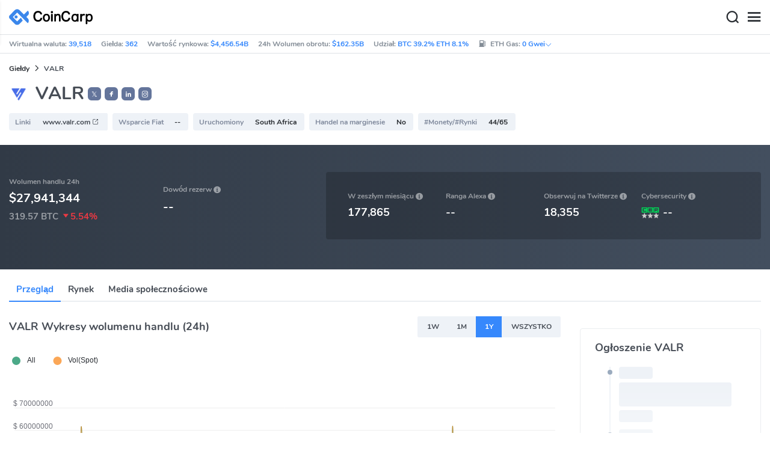

--- FILE ---
content_type: text/html; charset=utf-8
request_url: https://www.coincarp.com/pl/exchange/valr/
body_size: 19930
content:
<!DOCTYPE html><html lang=pl><head><link rel=preload href="https://s1.coincarp.com/static/fonts/iconfont.woff2?v=2029768376&amp;display=swap" as=font type=font/woff2 crossorigin=anonymous /><link rel=preload href="https://s1.coincarp.com/static/fonts/Nunito-Regular.woff2?v=2029768376&amp;display=swap" as=font type=font/woff2 crossorigin=anonymous /><link rel=preload href="https://s1.coincarp.com/static/fonts/Nunito-Bold.woff2?v=2029768376&amp;display=swap" as=font type=font/woff2 crossorigin=anonymous /><link rel=preload href="https://s1.coincarp.com/static/fonts/Nunito-SemiBold.woff2?v=2029768376&amp;display=swap" as=font type=font/woff2 crossorigin=anonymous /><style>@font-face {font-family: "iconfont";src: url('https://s1.coincarp.com/static/fonts/iconfont.woff2?v=2029768376&display=swap') format('woff2');font-display: swap;}
@font-face {font-family: 'Nunito';src: url('https://s1.coincarp.com/static/fonts/Nunito-Light.woff2?v=2029768376&display=swap') format("woff2"), url('https://s1.coincarp.com/static/fonts/Nunito-Light.woff?v=2029768376&display=swap') format("woff"), url('https://s1.coincarp.com/static/fonts/Nunito-Light.eot?#iefix') format("embedded-opentype"), url('https://s1.coincarp.com/static/fonts/Nunito-Light.ttf?v=2029768376&display=swap') format("truetype"), url('https://s1.coincarp.com/static/fonts/Nunito-Light.svg#Roboto') format("svg");font-weight: 300;font-style: normal;font-display: swap}
@font-face {font-family: 'Nunito';src: url('https://s1.coincarp.com/static/fonts/Nunito-Regular.woff2?v=2029768376&display=swap') format("woff2"), url('https://s1.coincarp.com/static/fonts/Nunito-Regular.woff?v=2029768376&display=swap') format("woff"), url('https://s1.coincarp.com/static/fonts/Nunito-Regular.eot?#iefix') format("embedded-opentype"), url('https://s1.coincarp.com/static/fonts/Nunito-Regular.ttf?v=2029768376&display=swap') format("truetype"), url('https://s1.coincarp.com/static/fonts/Nunito-Regular.svg#Roboto') format("svg");font-weight: 400;font-style: normal;font-display: swap}
@font-face {font-family: 'Nunito';src: url('https://s1.coincarp.com/static/fonts/Nunito-SemiBold.woff2?v=2029768376&display=swap') format("woff2"), url('https://s1.coincarp.com/static/fonts/Nunito-SemiBold.woff?v=2029768376&display=swap') format("woff"), url('https://s1.coincarp.com/static/fonts/Nunito-SemiBold.eot?#iefix') format("embedded-opentype"), url('https://s1.coincarp.com/static/fonts/Nunito-SemiBold.ttf?v=2029768376&display=swap') format("truetype"), url('https://s1.coincarp.com/static/fonts/Nunito-SemiBold.svg#Roboto') format("svg");font-weight: 600;font-style: normal;font-display: swap}
@font-face {font-family: 'Nunito';src: url('https://s1.coincarp.com/static/fonts/Nunito-Bold.woff2?v=2029768376&display=swap') format("woff2"), url('https://s1.coincarp.com/static/fonts/Nunito-Bold.woff?v=2029768376&display=swap') format("woff"), url('https://s1.coincarp.com/static/fonts/Nunito-Bold.eot?#iefix') format("embedded-opentype"), url('https://s1.coincarp.com/static/fonts/Nunito-Bold.ttf?v=2029768376&display=swap') format("truetype"), url('https://s1.coincarp.com/static/fonts/Nunito-Bold.svg#Roboto') format("svg");font-weight: 700;font-style: normal;font-display: swap}
body {margin: 0;}
.download-platform a {padding-top: 5px;padding-bottom: 5px;}
.sp-txt{font-size: 12px;}
@media (max-width:1024px) {
    .ft-cpdown {flex-direction: column;}
    .ft-appdown {justify-content: center}
}
@media(max-width:1367px) {
    .memberBtn {padding-right: 0.375rem !important;padding-left: 0.375rem !important;}
}
@media(max-width:375px){
    .sp-txt{font-size: 10px;}
}
@media(min-width:768px){
    #btm_m_sp{ width:50%;margin:0 auto;}
    .footer-app-download .customspon a:after{right: 25%; }
    .footer-app-download .closeDownload{right: 25%!important;}
}
#btm_m_sp a:after {
    left: 0 !important;
}</style><link rel=preload href="https://s1.coincarp.com/static/css/vendor.min.css?v=2029768376" as=style /><link rel=stylesheet href="https://s1.coincarp.com/static/css/vendor.min.css?v=2029768376"/><link rel=preload href="https://s1.coincarp.com/static/script/appvendor.min.js?v=604814320" as=script /><script>let isUS=!1</script><title>Giełda VALR Na żywo rynki, wolumen obrotu, poradniki i informacje | CoinCarp</title><meta name=description content="VALR to giełda kryptowalut, która dostarcza platformę do handlu różnymi kryptowalutami. Dowiedz się, jaki jest całkowity wolumen obrotu VALR, opłaty transakcyjne, lista par, struktura opłat, linki do stron internetowych, ranking i inne dane."/><meta charset=utf-8 /><meta name=viewport content="width=device-width, initial-scale=1"/><meta http-equiv=x-ua-compatible content="ie=edge"/><link rel=preconnect href=https://s1.coincarp.com crossorigin=anonymous /><link rel=dns-prefetch href=https://s1.coincarp.com crossorigin=anonymous /><meta property=og:title content="Giełda VALR  Na żywo rynki, wolumen obrotu, poradniki i informacje | CoinCarp"/><meta property=og:description content="VALR to giełda kryptowalut, która dostarcza platformę do handlu różnymi kryptowalutami. Dowiedz się, jaki jest całkowity wolumen obrotu VALR, opłaty transakcyjne, lista par, struktura opłat, linki do stron internetowych, ranking i inne dane."/><meta property=og:image content="https://s1.coincarp.com/logo/2/valr.png?style=200"/><meta property=og:site_name content=CoinCarp /><meta property=og:type content=website /><meta property=og:url content="https://www.coincarp.com/pl/exchange/valr/"/><meta name=twitter:site content=@CoinCarp_Com /><meta name=twitter:creator content=@CoinCarp_Com /><meta name=twitter:title content="Giełda VALR  Na żywo rynki, wolumen obrotu, poradniki i informacje | CoinCarp"/><meta name=twitter:description content="VALR to giełda kryptowalut, która dostarcza platformę do handlu różnymi kryptowalutami. Dowiedz się, jaki jest całkowity wolumen obrotu VALR, opłaty transakcyjne, lista par, struktura opłat, linki do stron internetowych, ranking i inne dane."/><meta name=twitter:image content="https://s1.coincarp.com/logo/2/valr.png?style=200"/><meta name=twitter:card content=summary /><link rel=apple-touch-icon href=https://s1.coincarp.com/static/images/logo152_v2.png /><link rel="shortcut icon" href="/favicon.ico?v=1"/><link rel=canonical href="https://www.coincarp.com/pl/exchange/valr/"/><link rel=alternate hreflang=en href="https://www.coincarp.com/exchange/valr/"/><link rel=alternate hreflang=zh href="https://www.coincarp.com/zh/exchange/valr/"/><link rel=alternate hreflang=zh-tw href="https://www.coincarp.com/zh-tw/exchange/valr/"/><link rel=alternate hreflang=ja href="https://www.coincarp.com/ja/exchange/valr/"/><link rel=alternate hreflang=es href="https://www.coincarp.com/es/exchange/valr/"/><link rel=alternate hreflang=de href="https://www.coincarp.com/de/exchange/valr/"/><link rel=alternate hreflang=vi href="https://www.coincarp.com/vi/exchange/valr/"/><link rel=alternate hreflang=fr href="https://www.coincarp.com/fr/exchange/valr/"/><link rel=alternate hreflang=ko href="https://www.coincarp.com/ko/exchange/valr/"/><link rel=alternate hreflang=tr href="https://www.coincarp.com/tr/exchange/valr/"/><link rel=alternate hreflang=ru href="https://www.coincarp.com/ru/exchange/valr/"/><link rel=alternate hreflang=pt-br href="https://www.coincarp.com/pt-br/exchange/valr/"/><link rel=alternate hreflang=id href="https://www.coincarp.com/id/exchange/valr/"/><link rel=alternate hreflang=pl href="https://www.coincarp.com/pl/exchange/valr/"/><link rel=alternate hreflang=it href="https://www.coincarp.com/it/exchange/valr/"/><link rel=alternate hreflang=uk href="https://www.coincarp.com/uk/exchange/valr/"/><link rel=alternate hreflang=nl href="https://www.coincarp.com/nl/exchange/valr/"/><link rel=alternate hreflang=th href="https://www.coincarp.com/th/exchange/valr/"/><link rel=alternate hreflang=my href="https://www.coincarp.com/my/exchange/valr/"/><link rel=alternate hreflang=ro href="https://www.coincarp.com/ro/exchange/valr/"/><style>.footer-download .download-platform {margin: 50px 0 10px 0}
.footer-download .download-platform a {margin-right: 10px}
.footer-download .download-platform .qr-code {width: 48px;height: 48px;display: inline-block;background: #000;border-radius: 6px;position: relative}
.footer-download .download-platform .qr-code .iconfont {color: #fff;font-size: 28px}
.footer-download .download-platform .qr-code .qr-code-box {display: none;width: 200px;height: 200px;padding: 10px;background: #fff;box-shadow: 0 0 10px 0 rgba(0 0 0 / 10%);position: absolute;top: -210px;border-radius: 20px}
.footer-download .download-platform .qr-code .qr-code-box img {width: 100%}
.footer-download .download-platform .qr-code .qr-code-box:hover {display: block}
@media(max-width:1024px) {
    .footer-download {display: none !important}
    .footer-app-download .closeDownload {opacity: .8;border: 0;background: 0}
    .footer-app-download .text {margin: 0 0 0 5.2rem;padding: .45rem .5rem;line-height: 1.2rem}
    .footer-app-download .text .main-text {font-size: .75rem;font-weight: 700;margin-bottom: .3rem}
    .footer-app-download .text .second-text {font-size: .75rem;color: #98a6ad}
    .footer-app-download .text .btn {padding: .45rem .5rem}
    .fixed-div {width: 100%;}
    .subscribe {flex-direction: column;text-align: center;}
    .icon-email {display: none;}
    .subscribe-btn {margin: 0 auto;margin-top: 20px;}
}
.black-bg {background-color: #474d56;color: #fff;text-align: center;visibility: visible;border: none !important;bottom: 0;left: 0;font-size: .75rem}
.black-bg a {color: #3688fc;text-decoration: underline}
.px-4 {padding-left: 2.25rem !important;padding-right: 2.25rem !important;}
.py-2 {padding-bottom: 0.75rem !important;padding-top: 0.75rem !important;}</style><style>#CCx1StickyBottom, #CCx2StickyBottom, #CCx3StickyBottom {
    position: fixed;
    left: 0;
    right: 0;
    height: 50px;
    z-index: 1000000;
    bottom: 0;
    animation-name: sticky_appear;
    animation-duration: 2s;
    text-align: center;
    background-color: transparent;
}

.table tr.sponsored-row {
    background-color: #fffff2;
    border-top: 1px solid rgb(235, 237, 240);
}

body.NIGHT .table tr.sponsored-row {
    background-color: #ffff5c17;
}

.table tr.sponsored-row td {
    padding: 10px;
    padding-left: 24px;
    height: 21px;
}</style><script>function getCookieH(n){for(var t,r=n+"=",u=document.cookie.split(";"),i=0;i<u.length;i++){for(t=u[i];t.charAt(0)==" ";)t=t.substring(1,t.length);if(t.indexOf(r)==0)return t.substring(r.length,t.length)}return null}function loadCSSH(n){var t=document.createElement("link");t.rel="stylesheet";t.type="text/css";t.href=n;document.getElementsByTagName("head")[0].appendChild(t)}var thecook=getCookieH("theme"),darkCss=!1;null!=thecook&&".light-mode"==thecook&&(loadCSSH("/css/app-creative-dark.min.css?v=1.3"),darkCss=!0)</script><script>var coincarp={location:"unknown",blocking_ads:undefined,eventsWaiting:[],ad_version:1};window.global_obj=coincarp;const fetch_location_time=()=>{fetch("/cdn-cgi/trace").then(n=>{if(!n.ok)throw new Error(`Network response was not ok (status: ${n.status})`);return n.text()}).then(n=>{let i=Date.now();global_obj.response=n;const t=n.split("\n").find(n=>n.split("=")[0]==="loc");global_obj.location=t?t.split("=")[1]:"unknown";localStorage.setItem("location",global_obj.location);localStorage.setItem("location_set_date",Date.now())}).catch(n=>{console.error("Fetch error:",n),global_obj.location="unknown",localStorage.setItem("location",global_obj.location),localStorage.setItem("location_set_date",Date.now())})},check_location=()=>{localStorage.getItem("location")&&localStorage.getItem("location")!=="unknown"?(localStorage.getItem("location")=="querying"?setTimeout(check_location,32):global_obj.location=localStorage.getItem("location"),fetch_location_time()):(localStorage.setItem("location","querying"),fetch_location_time())};check_location()</script><link rel=preload href="https://s1.coincarp.com/static/script/echarts.min.js?v=604814320" as=script /><link rel=preload href="https://s1.coincarp.com/static/script/pages/exchange.min.js?v=604814320" as=script /></head><body data-layout=topnav data-layout-config="{&#34;layoutBoxed&#34;:false,&#34;darkMode&#34;:false,&#34;showRightSidebarOnStart&#34;: true}"><div class=wrapper>  <div class=content-page> <div class=content> <div class=header>  <div class="topbar topnav-navbar-dark"> <div class=container-fluid> <div class="topbar-l topbar-data-wrap"> <div class=topbar-data> <span>Wirtualna waluta:&nbsp;<a id=head_coinnum href="/pl/">39,518</a></span> <span>Giełda:&nbsp;<a id=head_exchanges href="/pl/exchanges/">362</a></span> <span>Wartość rynkowa:&nbsp;<a id=head_marketcap href="/pl/charts/" target=_blank>$4,456.54B</a></span> <span>24h Wolumen obrotu:&nbsp;<a id=head_vol href="/pl/charts/" target=_blank>$162.35B</a></span> <span>Udział:&nbsp;<a id=head_dominance_btc href="/pl/charts/" target=_blank>BTC 39.2% ETH 8.1%</a></span> <span class=tableinfo-ico> <i class="icon iconfont icon-gas-station mr-1" style="line-height: 22px"></i>ETH Gas:&nbsp; <a class=pop data-toggle=popover data-container=body data-html=true data-placement=left data-content="
                            &lt;div class='hover-content-t'>
                                &lt;div class='gas-data'>
                                    &lt;span>Niski&lt;/span>
                                    &lt;b>0 Gwei&lt;/b>
                                    &lt;span>~3615 secs&lt;/span>
                                &lt;/div>
                                &lt;div class='gas-data'>
                                    &lt;span>Średni&lt;/span>
                                    &lt;b>0 Gwei&lt;/b>
                                    &lt;span>~0 secs&lt;/span>
                                &lt;/div>
                                &lt;div class='gas-data'>
                                    &lt;span>Wysoki&lt;/span>
                                    &lt;b>0 Gwei&lt;/b>
                                    &lt;span>~0 secs&lt;/span>
                                &lt;/div>
                            &lt;/div>">0&nbsp;Gwei<i class="iconfont icon-down font-size-12"></i></a> </span> </div> </div> <div class=topbar-r> <ul class="list-unstyled topbar-menu float-end mb-0"><li class=mr-3><a class="nav-link text-white" target=_blank href="/pl/app/"><i class="iconfont icon-shouji font-weight-normal font-size-16 align-middle"></i>Pobierz aplikację</a></li> <li class="dropdown notification-list topbar-dropdown mr-3"> <a class="nav-link dropdown-toggle arrow-none" id=topbar-languagedrop data-toggle=dropdown href="/pl/exchange/valr/" role=button aria-haspopup=true aria-expanded=false> <span class="align-middle d-none d-sm-inline-block">Polski</span> <i class="icon iconfont icon-down d-none d-sm-inline-block align-middle"></i> </a> <div class="dropdown-menu dropdown-menu-end dropdown-menu-animated topbar-dropdown-menu"> <form class=lang-search-form> <div class="input-group border rounded align-items-center px-1"> <span class="icon iconfont icon-search search-icon text-muted pr-1"></span> <input class="form-control border-0 p-0" placeholder=Szukaj... id=language-search autocomplete=off /> </div> </form> <div class="lang-list mt-1" style="max-height: 500px;overflow: scroll"> <b id=trend_lang class="mt-1 text-muted font-size-12" style="padding-left: 10px">Popularne języki</b> <div class=trend-lang> <a href="/exchange/valr/" class="dropdown-item font-weight-bold">English<span class="ml-1 text-gray">EN</span></a> <a href="/zh/exchange/valr/" class="dropdown-item font-weight-bold">简体中文<span class="ml-1 text-gray">ZH</span></a> <a href="/tr/exchange/valr/" class="dropdown-item font-weight-bold">Türkçe<span class="ml-1 text-gray">TR</span></a> <a href="/ja/exchange/valr/" class="dropdown-item font-weight-bold">日本語<span class="ml-1 text-gray">JA</span></a> <a href="/ko/exchange/valr/" class="dropdown-item font-weight-bold">한국어<span class="ml-1 text-gray">KO</span></a> <a href="/ru/exchange/valr/" class="dropdown-item font-weight-bold">Русский<span class="ml-1 text-gray">RU</span></a> <a href="/vi/exchange/valr/" class="dropdown-item font-weight-bold">Tiếng Việt<span class="ml-1 text-gray">VI</span></a> </div> <b id=all_lang class="mt-1 text-muted font-size-12" style="padding-left: 10px">Wszystkie języki</b> <div class=all-lang> <a href="/de/exchange/valr/" class="dropdown-item font-weight-bold">Deutsch<span class="ml-1 text-gray">DE</span></a> <a href="/exchange/valr/" class="dropdown-item font-weight-bold">English<span class="ml-1 text-gray">EN</span></a> <a href="/es/exchange/valr/" class="dropdown-item font-weight-bold">Español<span class="ml-1 text-gray">ES</span></a> <a href="/fr/exchange/valr/" class="dropdown-item font-weight-bold">Français<span class="ml-1 text-gray">FR</span></a> <a href="/id/exchange/valr/" class="dropdown-item font-weight-bold">Bahasa Indonesia<span class="ml-1 text-gray">ID</span></a> <a href="/it/exchange/valr/" class="dropdown-item font-weight-bold">Italiano<span class="ml-1 text-gray">IT</span></a> <a href="/ja/exchange/valr/" class="dropdown-item font-weight-bold">日本語<span class="ml-1 text-gray">JA</span></a> <a href="/ko/exchange/valr/" class="dropdown-item font-weight-bold">한국어<span class="ml-1 text-gray">KO</span></a> <a href="/nl/exchange/valr/" class="dropdown-item font-weight-bold">Nederlands<span class="ml-1 text-gray">NL</span></a> <a href="/my/exchange/valr/" class="dropdown-item font-weight-bold">Malaeză<span class="ml-1 text-gray">MY</span></a> <a href="/pl/exchange/valr/" class="dropdown-item font-weight-bold">Polski<span class="ml-1 text-gray">PL</span></a> <a href="/pt-br/exchange/valr/" class="dropdown-item font-weight-bold">Português Brasil<span class="ml-1 text-gray">PT-BR</span></a> <a href="/ro/exchange/valr/" class="dropdown-item font-weight-bold">Română<span class="ml-1 text-gray">RO</span></a> <a href="/ru/exchange/valr/" class="dropdown-item font-weight-bold">Русский<span class="ml-1 text-gray">RU</span></a> <a href="/th/exchange/valr/" class="dropdown-item font-weight-bold">ไทย<span class="ml-1 text-gray">TH</span></a> <a href="/tr/exchange/valr/" class="dropdown-item font-weight-bold">Türkçe<span class="ml-1 text-gray">TR</span></a> <a href="/uk/exchange/valr/" class="dropdown-item font-weight-bold">Українська<span class="ml-1 text-gray">UA</span></a> <a href="/vi/exchange/valr/" class="dropdown-item font-weight-bold">Tiếng Việt<span class="ml-1 text-gray">VI</span></a> <a href="/zh/exchange/valr/" class="dropdown-item font-weight-bold">简体中文<span class="ml-1 text-gray">ZH</span></a> <a href="/zh-tw/exchange/valr/" class="dropdown-item font-weight-bold">繁體中文<span class="ml-1 text-gray">ZH-TW</span></a> </div> </div> </div> </li><script>var storageAvailable=function(n){var t,r;try{return t=window[n],r="__storage_test__",t.setItem(r,r),t.removeItem(r),!0}catch(i){return i instanceof DOMException&&(i.code===22||i.code===1014||i.name==="QuotaExceededError"||i.name==="NS_ERROR_DOM_QUOTA_REACHED")&&t&&t.length!==0}},lay;storageAvailable("localStorage")&&localStorage.getItem("layoutConfig")&&(lay=localStorage.getItem("layoutConfig"),null!=lay&&lay.indexOf('"isDarkModeEnabled":true')>0&&document.body.classList.add("NIGHT"))</script><li class="dropdown notification-list topbar-dropdown mr-1 cury-select"> <a class="nav-link dropdown-toggle arrow-none" id=select-currency data-toggle=dropdown href="javascript:void 0" role=button aria-haspopup=true aria-expanded=false> <img src=https://s1.coincarp.com/logo/faits/usd.svg id=current-currency-logo alt="Logo USD" height=16 /> <span class="align-middle d-none d-sm-inline-block" id=current-currency>USD</span> <i class="icon iconfont icon-down d-none d-sm-inline-block align-middle"></i> </a> <div class="dropdown-menu dropdown-menu-right dropdown-menu-animated topbar-dropdown-menu"> <h4>Wybierz walutę fiat / kryptowalutę</h4> <div class="app-search shadow-sm"> <form> <div class=input-group> <input class=form-control id=curyInput placeholder=Szukaj autocomplete=off /> <span class="icon iconfont icon-search search-icon"></span> </div> </form> </div> <div class=cury-selcet-wrap> <div class=cury-list> <p>Waluta fiat</p> <div class="cury-selcet-cont fiat-select"></div> </div> <div class=cury-list> <p class=mt-3>Kryptowaluta</p> <div class="cury-selcet-cont coin-select"></div> </div> </div> <div class=no-res> <span><i class="icon iconfont icon-search"></i></span> <h5>Brak wyników "<span class=no-res-word></span>"</h5> <p>Nie można znaleźć żadnych treści spełniających Twoje kryteria wyszukiwania. Spróbuj ponownie, używając innych słów kluczowych.</p> </div> </div> </li> <li class=theme> <button class=light-mode type=button name=color-scheme-mode value=light id=light-mode-check-pc title=jasny><i class="icon iconfont icon-sun"></i></button> <button class=dark-mode type=button name=color-scheme-mode value=dark id=dark-mode-check-pc title=ciemny><i class="icon iconfont icon-moon"></i></button> </li> <div style=display:none id=currency-exchange-rates data-usd=1 data-cny=0.142027298 data-eur=1.1724 data-gbp=1.3384 data-jpy=0.006352837 data-aud=0.6618 data-krw=0.00067769 data-try=0.023372896 data-ars=0.000690369 data-sgd=0.77417357 data-rub=0.012415343 data-hkd=0.12851323 data-uah=0.023724792 data-brl=0.180903795 data-cad=0.726005518 data-clp=0.001098817 data-czk=0.048234613 data-idr=0.000059755 data-twd=0.031746032 data-nzd=0.5764 data-mxn=0.055587673 data-chf=1.258811682 data-inr=0.011173184 data-zar=0.059726453 data-thb=0.031847134 data-sek=0.108041531 data-mnt=0.00028177 data-pln=0.278768956 data-php=0.017065138 data-nok=0.098796657 data-vnd=0.000038074 data-huf=0.003036007 data-ils=0.312851959 data-dkk=0.156963694 data-myr=0.245459008 data-aed=0.272286663 data-ngn=0.000685721 data-pkr=0.003570791 data-eth=2966.83 data-xrp=1.884 data-bch=609.8 data-ltc=76.3615 data-btc=87466.52></div> </ul> </div> </div> </div>   <nav class="navbar navbar-expand navbar-light shadow-sm"> <div class=container-fluid> <a class="navbar-brand mr-4 light-logo" aria-label="CoinCarp Logo" href="/pl/"></a> <a class="navbar-brand mr-4 dark-logo" aria-label="CoinCarp Logo" href="/pl/"></a> <div class=phone-menu-right> <position-native position=NativeNavbarButton></position-native> <button aria-label=Search class="btn p-0 search-ico mr-1"><i class="iconfont icon-search"></i></button> <button aria-label=Menu class="btn p-0 nav-ico"><i class="iconfont icon-menu"></i></button> </div> <div class="topnav collapse navbar-collapse" id=topnav-menu-content> <ul class="navbar-nav me-auto mb-2 mb-lg-0"><li class="nav-item dropdown"> <a class="nav-link dropdown-toggle arrow-none" href="/pl/" role=button data-bs-toggle=dropdown aria-expanded=false> Rynek </a> <ul class=dropdown-menu><li><a class=dropdown-item href="/pl/"><i class="iconfont icon-turnover mr-1 text-secondary"></i>Ranking kapitalizacji rynkowej</a></li> <li><a class=dropdown-item href="/pl/wallets/"><i class="iconfont icon-wallet mr-1 text-secondary"></i>Portfele</a></li> <li><a class=dropdown-item href="/pl/new-crypto/"><i class="iconfont icon-recently-added mr-1 text-secondary"></i>Nowo dodane monety</a></li> <li><a class=dropdown-item href="/pl/exchangeflow/"><i class="iconfont icon-exchange-flow mr-1 text-secondary"></i>Przepływy środków giełd</a></li> <li><a class=dropdown-item href="/pl/charts/"><i class="iconfont icon-global-charts mr-1 text-secondary"></i>Trendy globalne</a></li> <li><a class=dropdown-item href="/pl/best-cryptos/"><i class="iconfont icon-spotlight mr-1 text-secondary"></i>Rankingi</a></li> <li><a class=dropdown-item href="/pl/gainers-losers/"><i class="iconfont icon-gainer-loser mr-1 text-secondary"></i>Ranking wzrostów i spadków</a></li></ul> </li> <li class="nav-item dropdown"> <a class="nav-link dropdown-toggle arrow-none" href="/pl/exchanges/" role=button data-bs-toggle=dropdown aria-expanded=false> Giełdy </a> <ul class=dropdown-menu><li><a class=dropdown-item href="/pl/exchanges/"><i class="iconfont icon-bank mr-1 text-secondary"></i>Wszystkie</a></li> <li><a class=dropdown-item href="/pl/exchanges/spot/"><i class="iconfont icon-spot mr-1 text-secondary"></i>Rynek spot</a></li> <li><a class=dropdown-item href="/pl/exchanges/derivatives/"><i class="iconfont icon-derivatives mr-1 text-secondary"></i>Produkty pochodne</a></li> <li><a class=dropdown-item href="/pl/exchanges/dex/"><i class="iconfont icon-dex mr-1 text-secondary"></i>Giełdy DEX</a></li></ul> </li> <li class="nav-item dropdown"> <a class="nav-link dropdown-toggle arrow-none" href="/pl/news/" role=button data-bs-toggle=dropdown aria-expanded=false> Nowości </a> <ul class=dropdown-menu><li><a class=dropdown-item href="/pl/news/"><i class="iconfont icon-article mr-1 text-secondary"></i>Artykuły</a></li> <li><a class=dropdown-item href="/pl/news/bitcoin/"><i class="iconfont icon-bitcoin mr-1 text-secondary"></i>Bitcoin</a></li> <li><a class=dropdown-item href="/pl/news/altcoin/"><i class="iconfont icon-position mr-1 text-secondary"></i>Altcoin</a></li> <li><a class=dropdown-item href="/pl/exchange/announcement/"><i class="iconfont icon-gonggao_1 mr-1 text-secondary"></i>Announcement</a></li></ul> </li> <li class="nav-item dropdown"> <a class="nav-link dropdown-toggle arrow-none" href="/pl/upcoming-ido/" role=button data-bs-toggle=dropdown aria-expanded=false> IDO </a> <ul class=dropdown-menu><li><a class=dropdown-item href="/pl/upcoming-ido/"><i class="iconfont icon-launchpad mr-1 text-secondary"></i>Nadchodzące</a></li> <li><a class=dropdown-item href="/pl/active-ido/"><i class="iconfont icon-active mr-1 text-secondary"></i>Trwające</a></li> <li><a class=dropdown-item href="/pl/past-ido/"><i class="iconfont icon-past mr-1 text-secondary"></i>Zakończone</a></li> <li><a class=dropdown-item href="/pl/launchpad-platforms/"><i class="iconfont icon-rocket2 mr-1 text-secondary"></i>Launchpads</a></li></ul> </li> <li class="nav-item dropdown"> <a class="nav-link dropdown-toggle arrow-none" href="/pl/fundraising/" role=button data-bs-toggle=dropdown aria-expanded=false> Fundraising </a> <ul class=dropdown-menu><li><a class=dropdown-item href="/pl/fundraising/"><i class="iconfont icon-bank mr-1 text-secondary"></i>Wydarzenia finansowe</a></li> <li><a class=dropdown-item href="/pl/project/"><i class="iconfont icon-company mr-1 text-secondary"></i>Baza projektów finansowych</a></li> <li><a class=dropdown-item href="/pl/investor/"><i class="iconfont icon-investor mr-1 text-secondary"></i>Inwestorzy i ich portfolia</a></li> <li><a class=dropdown-item href="/pl/fundraising/statics/"><i class="iconfont icon-state-insights mr-1 text-secondary"></i>Analiza finansowania</a></li></ul> </li> <li class="nav-item dropdown"> <a class="nav-link dropdown-toggle arrow-none" href="/pl/events/" role=button data-bs-toggle=dropdown aria-expanded=false> Produkty </a> <ul class=dropdown-menu><li><a class=dropdown-item href="/pl/events/"><i class="iconfont icon-calendar2 mr-1 text-secondary"></i>Kalendarz</a></li> <li><a class=dropdown-item target=_blank href="/pl/app/"><i class="iconfont icon-download mr-1 text-secondary"></i>Aplikacja CoinCarp</a></li> <li><a class=dropdown-item href="/pl/chainlist/"><i class="iconfont icon-chain mr-1 text-secondary"></i>Publiczne łańcuchy EVM</a></li> <li><a class=dropdown-item href="/pl/widget/ticker/"><i class="iconfont icon-widgets mr-1 text-secondary"></i>Widżety strony</a></li> <li><a class=dropdown-item href=/pl/market/fear-greed-index.html><i class="iconfont icon-ranking mr-1 text-secondary"></i>indeks paniki</a></li></ul> </li> <li class="nav-item dropdown sp-dropdown">  <position-native position=NativeMenuButton></position-native> </li></ul> <div class="app-search nav-right d-flex align-items-center" id=div-search> <div> <button type=button class="btn btn-outline-dark font-size-12 memberBtn border-0 loginClick" data-toggle=modal data-target=#memberDialog>Zaloguj się</button> <button type=button class="btn btn-primary font-size-12 mx-1 memberBtn signupClick" data-toggle=modal data-target=#memberDialog>Zapisz się</button> </div> <div style="position: relative"> <position-native position=NativeNavbarButton></position-native> </div> <form> <div class=input-group> <input class=form-control placeholder=Szukaj... id=top-search autocomplete=off /> <span class="icon iconfont icon-search search-icon"></span> </div> </form> </div> </div> </div> </nav>  <div class=phone-nav> <div class="me-4 navbar"> <div class=container-fluid> <a href="/pl/" aria-label=Logo class="navbar-brand dark-logo"></a> <button type=button class="close close-menu" aria-label=Zamknij> <span aria-hidden=true>&times;</span> </button> </div> </div> <div class="container-fluid mt-2"> <ul class=nav-list><li> <a data-toggle=collapse href=#collapseCrypto role=button aria-expanded=false aria-controls=collapseCrypto class="d-flex align-items-center phone-menu"> <span>Rynek</span><i class="iconfont icon-down"></i> </a> <hr class=dropdown-divider /> <ul class=collapse id=collapseCrypto><li><a href="/pl/"><i class="iconfont icon-turnover mr-1 text-secondary"></i>Ranking kapitalizacji rynkowej</a></li> <li><a href="/pl/wallets/"><i class="iconfont icon-wallet mr-1 text-secondary"></i>Portfele</a></li> <li><a href="/pl/new-crypto/"><i class="iconfont icon-recently-added mr-1 text-secondary"></i>Nowo dodane monety</a></li> <li><a href="/pl/exchangeflow/"><i class="iconfont icon-exchange-flow mr-1 text-secondary"></i>Przepływy środków giełd</a></li> <li><a href="/pl/charts/"><i class="iconfont icon-global-charts mr-1 text-secondary"></i>Trendy globalne</a></li> <li><a href="/pl/best-cryptos/"><i class="iconfont icon-spotlight mr-1 text-secondary"></i>Rankingi</a></li> <li><a href="/pl/gainers-losers/"><i class="iconfont icon-gainer-loser mr-1 text-secondary"></i>Ranking wzrostów i spadków</a></li> <li><hr class=dropdown-divider /></li></ul> </li> <li> <a data-toggle=collapse href=#Exchanges role=button aria-expanded=false aria-controls=Exchanges class="d-flex align-items-center phone-menu"> <span>Giełdy</span><i class="iconfont icon-down"></i> </a> <hr class=dropdown-divider /> <ul class=collapse id=Exchanges><li><a href="/pl/exchanges/"><i class="iconfont icon-bank mr-1 text-secondary"></i>Wszystkie</a></li> <li><a href="/pl/exchanges/spot/"><i class="iconfont icon-spot mr-1 text-secondary"></i>Rynek spot</a></li> <li><a href="/pl/exchanges/derivatives/"><i class="iconfont icon-derivatives mr-1 text-secondary"></i>Produkty pochodne</a></li> <li><a href="/pl/exchanges/dex/"><i class="iconfont icon-dex mr-1 text-secondary"></i>Giełdy DEX</a></li> <li><hr class=dropdown-divider /></li></ul> </li> <li> <a data-toggle=collapse href=#News role=button aria-expanded=false aria-controls=News class="d-flex align-items-center phone-menu"> <span> Nowości </span><i class="iconfont icon-down"></i> </a> <hr class=dropdown-divider /> <ul class=collapse id=News><li><a href="/pl/news/"><i class="iconfont icon-article mr-1 text-secondary"></i>Artykuły</a></li> <li><a href="/pl/news/bitcoin/"><i class="iconfont icon-bitcoin mr-1 text-secondary"></i>Bitcoin</a></li> <li><a href="/pl/news/altcoin/"><i class="iconfont icon-position mr-1 text-secondary"></i>Altcoin</a></li> <li><a href="/pl/exchange/announcement/"><i class="iconfont icon-gonggao_1 mr-1 text-secondary"></i>Announcement</a></li> <li><hr class=dropdown-divider /></li></ul> </li> <li> <a data-toggle=collapse href=#Learns role=button aria-expanded=false aria-controls=Learns class="d-flex align-items-center phone-menu"> <span> IDO/ICO </span><i class="iconfont icon-down"></i> </a> <hr class=dropdown-divider /> <ul class=collapse id=Learns><li><a href="/pl/upcoming-ido/"><i class="iconfont icon-launchpad mr-1 text-secondary"></i>Nadchodzące</a></li> <li><a href="/pl/active-ido/"><i class="iconfont icon-active mr-1 text-secondary"></i>Trwające</a></li> <li><a href="/pl/past-ido/"><i class="iconfont icon-past mr-1 text-secondary"></i>Zakończone</a></li> <li><a href="/pl/launchpad-platforms/"><i class="iconfont icon-rocket2 mr-1 text-secondary"></i>Launchpads</a></li> <li><hr class=dropdown-divider /></li></ul> </li> <li> <a data-toggle=collapse href=#Database role=button aria-expanded=false aria-controls=Database class="d-flex align-items-center phone-menu"> <span>Fundraising</span><i class="iconfont icon-down"></i> </a> <hr class=dropdown-divider /> <ul class=collapse id=Database><li><a href="/pl/fundraising/"><i class="iconfont icon-bank mr-1 text-secondary"></i>Wydarzenia finansowe</a></li> <li><a href="/pl/project/"><i class="iconfont icon-company mr-1 text-secondary"></i>Baza projektów finansowych</a></li> <li><a href="/pl/investor/"><i class="iconfont icon-investor mr-1 text-secondary"></i>Inwestorzy i ich portfolia</a></li> <li><a href="/pl/fundraising/statics/"><i class="iconfont icon-state-insights mr-1 text-secondary"></i>Analiza finansowania</a></li> <li><hr class=dropdown-divider /></li></ul> </li> <li> <a data-toggle=collapse href=#Tools role=button aria-expanded=false aria-controls=Exchanges class="d-flex align-items-center phone-menu"> <span>Produkty</span><i class="iconfont icon-down"></i> </a> <hr class=dropdown-divider /> <ul class=collapse id=Tools><li><a href="/pl/events/"><i class="iconfont icon-calendar2 mr-1 text-secondary"></i>Kalendarz</a></li> <li><a href="/pl/app/"><i class="iconfont icon-download mr-1 text-secondary"></i>Aplikacja CoinCarp</a></li> <li><a href="/pl/chainlist/"><i class="iconfont icon-chain mr-1 text-secondary"></i>Publiczne łańcuchy EVM</a></li> <li><a href="/pl/widget/ticker/"><i class="iconfont icon-widgets mr-1 text-secondary"></i>Widżety strony</a></li> <li><a href=/pl/market/fear-greed-index.html><i class="iconfont icon-ranking mr-1 text-secondary"></i>indeks paniki</a></li> <li><hr class=dropdown-divider /></li></ul> </li></ul> <div class=login-signup> <button type=button class="btn btn-primary signupClick" data-toggle=modal data-target=#memberDialog>Utwórz konto</button> <button type=button class="btn btn-light loginClick" data-toggle=modal data-target=#memberDialog>Zaloguj się</button> </div> <div class=filters> <div class=w-1> <button type=button class="font-size-12 btn btn-light dropdown-toggle" id=dropdownMenuButton data-toggle=dropdown aria-haspopup=true aria-expanded=false>Polski</button> <div class=dropdown-menu aria-labelledby=dropdownMenuButton> <a href="/de/exchange/valr/" class=dropdown-item>Deutsch</a> <a href="/exchange/valr/" class=dropdown-item>English</a> <a href="/es/exchange/valr/" class=dropdown-item>Español</a> <a href="/fr/exchange/valr/" class=dropdown-item>Français</a> <a href="/id/exchange/valr/" class=dropdown-item>Bahasa Indonesia</a> <a href="/it/exchange/valr/" class=dropdown-item>Italiano</a> <a href="/ja/exchange/valr/" class=dropdown-item>日本語</a> <a href="/ko/exchange/valr/" class=dropdown-item>한국어</a> <a href="/nl/exchange/valr/" class=dropdown-item>Nederlands</a> <a href="/my/exchange/valr/" class=dropdown-item>Malaeză</a> <a href="/pl/exchange/valr/" class=dropdown-item>Polski</a> <a href="/pt-br/exchange/valr/" class=dropdown-item>Português Brasil</a> <a href="/ro/exchange/valr/" class=dropdown-item>Română</a> <a href="/ru/exchange/valr/" class=dropdown-item>Русский</a> <a href="/th/exchange/valr/" class=dropdown-item>ไทย</a> <a href="/tr/exchange/valr/" class=dropdown-item>Türkçe</a> <a href="/uk/exchange/valr/" class=dropdown-item>Українська</a> <a href="/vi/exchange/valr/" class=dropdown-item>Tiếng Việt</a> <a href="/zh/exchange/valr/" class=dropdown-item>简体中文</a> <a href="/zh-tw/exchange/valr/" class=dropdown-item>繁體中文</a> </div> </div> <button type=button class="font-size-12 btn btn-light dropdown-toggle open-select-usd w-2" id=select-currency-m>USD</button> <div class=theme> <button class="light-mode btn btn-light" type=button name=color-scheme-mode value=light id=light-mode-check-pc title=jasny><i class="icon iconfont icon-sun"></i></button> <button class="dark-mode btn btn-light" type=button name=color-scheme-mode value=dark id=dark-mode-check-pc title=ciemny><i class="icon iconfont icon-moon"></i></button> </div> </div> <div class="share-ico mt-2"> <a href=https://twitter.com/coincarpcom aria-label="CoinCarp Twitter" target=_blank rel=nofollow>𝕏</a> <a href=https://www.facebook.com/coincarpcom aria-label="CoinCarp Facebook" target=_blank rel=nofollow><i class="icon iconfont icon-facebook"></i></a> <a href=https://t.me/coincarp target=_blank aria-label="CoinCarp Telegram" rel=nofollow><i class="icon iconfont icon-telegram"></i></a> </div> </div> </div> <div class=phone-search> <div class=phone-search-content> <div class="app-search shadow-sm"> <form> <div class=input-group> <input class=form-control placeholder=Szukaj... id=top-search-m autocomplete=off /> <span class="icon iconfont icon-search search-icon"></span> <button class="input-group-text btn-light search-cancel ml-2" type=button>Anuluj</button> </div> </form> </div> <div class="container-fluid mt-2" id=div-m-search></div> </div> </div> <div class=phone-currencymoney> <div class=select-top> <div class=select-header> <span>Wybierz</span> <button type=button class="close close-select-usd" aria-label=Zamknij> <span aria-hidden=true>&times;</span> </button> </div> <div class="app-search shadow-sm"> <form> <div class=input-group> <input id=cury-sr class=form-control placeholder=Szukaj /> <span class="icon iconfont icon-search search-icon"></span> </div> </form> </div> </div> <div class="container-fluid cury-list-wrap"> <div class=phone-cury-list> <h4>Waluta fiat</h4> <ul class="currency-list fiat-select-m"></ul> </div> <div class=phone-cury-list> <h4>Kryptowaluta</h4> <ul class="currency-list coin-select-m"></ul> </div> </div> <div class=no-res> <span><i class="icon iconfont icon-search"></i></span> <h5>Brak wyników "<span class=no-res-word></span>"</h5> <p>Nie można znaleźć żadnych treści spełniających Twoje kryteria wyszukiwania. Spróbuj ponownie, używając innych słów kluczowych.</p> </div> </div> </div>   <div class=container-fluid> <div class=row> <div class=col-lg-12> <nav aria-label=breadcrumb> <ol class="breadcrumb font-size-13 font-weight-bold"><li class=breadcrumb-item><a href="/pl/exchanges/">Giełdy</a></li> <li><i class="iconfont icon-right font-size-12 mx-1"></i></li> <li class="breadcrumb-item text-dark text-nowrap" aria-current=page>VALR</li></ol> </nav> <input id=exchangeCode type=hidden value=valr /> <position-name positionname=leaderboard></position-name> <position-name positionname=mobile_b></position-name> </div> </div>  <div class=row> <div class=col-lg-12> <div class="info-top d-flex align-items-center"> <div style=width:32px;height:32px><img src="https://s1.coincarp.com/logo/2/valr.png?style=72" class=icon width=32 height=32 alt=VALR /></div> <h1 class="name ml-2 d-flex align-items-center text-dark h2 mr-1">VALR</h1> <a class="btn social-btn mr-1 text-white" href=https://twitter.com/valrdotcom target=_blank rel=nofollow role=button data-toggle=tooltip data-placement=top data-original-title=Twitter> 𝕏 </a> <a class="btn social-btn mr-1 text-white" href="https://www.facebook.com/VALRdotcom/" rel=nofollow target=_blank role=button data-toggle=tooltip data-placement=top data-original-title=Facebook> <i class="iconfont icon-facebook font-size-12"></i> </a> <a class="btn social-btn mr-1 text-white" href="https://www.linkedin.com/company/valr/" rel=nofollow target=_blank role=button data-toggle=tooltip data-placement=top data-original-title=Linkin> <i class="iconfont icon-in font-size-12"></i> </a> <a class="btn social-btn mr-1 text-white" href="https://www.instagram.com/valrdotcom/" rel=nofollow target=_blank role=button data-toggle=tooltip data-placement=top data-original-title=Instagram> <i class="iconfont icon-instagram font-size-12"></i> </a> </div>  <div class="exchanges-info align-items-center flex-wrap mt-1 font-weight-bold"> <div class="item rounded d-flex align-items-center font-size-12"> <div class="item-l text-secondary mx-1">Linki</div> <div class=item-r> <a href=https://www.valr.com class="btn btn-light btn-sm font-weight-bold" rel=nofollow target=_blank role=button>www.valr.com&nbsp;<i class="iconfont icon-open font-size-12 font-weight-normal"></i></a> </div> </div> <div class="item is-hide rounded align-items-center font-size-12"> <div class="item-l text-secondary mx-1">Wsparcie Fiat</div> <div class=item-r> <span class="text font-weight-bold">--</span> </div> </div> <div class="item is-hide rounded align-items-center font-size-12"> <div class="item-l text-secondary mx-1">Uruchomiony</div> <div class=item-r> <span class="text font-weight-bold">South Africa </span> </div> </div> <div class="item is-hide rounded align-items-center font-size-12"> <div class="item-l text-secondary mx-1">Handel na marginesie</div> <div class=item-r> <span class="text font-weight-bold">No</span> </div> </div> <div class="item is-hide rounded align-items-center font-size-12"> <div class="item-l text-secondary mx-1">#Monety/#Rynki</div> <div class=item-r> <span class="text font-weight-bold"> 44/65 </span> </div> </div> </div> <button class="btn exchanges-info-more-btn btn-outline-dark w-100 mt-2">Więcej informacji</button> </div> </div>  </div> <div class="exchanges-overflow-price mt-3"> <div class=container-fluid> <div class="row mb-1"> <div class=col-lg-5> <div class="left-price d-flex align-items-center flex-wrap"> <div class=item> <div class="h6 text-white-50"> <span>Wolumen handlu 24h</span> </div> <div class="h2 text-white"> <span class=volume data-usd=27941343.73 data-btc=319.57> $27,941,344 </span> </div> <div class=h5> <span class=text-white-50>319.57 BTC</span> <span class=red><i class="iconfont icon-solid-arrow-down m-0 p-0"></i>5.54%</span> </div> </div> <div class=item> <div class="h6 text-white-50"> <span>Dowód rezerw</span> <span class=align-middle data-toggle=tooltip data-placement=bottom data-original-title="Zawiera BTC, ETH, USDT, USDC, BUSD" aria-describedby=tooltip318594> <i class="iconfont icon-tips font-size-12 font-weight-normal"></i> </span> </div> <div class="h2 text-white"> -- </div> <div class=h5> </div> </div> </div> </div> <div class=col-lg-7> <div class="right-info px-4 py-3 rounded align-items-center d-none"> <div class=item> <div class="h6 text-white-50"> <span>W zeszłym miesiącu</span> <span class=align-middle data-toggle=tooltip data-placement=bottom data-original-title="W zeszłym miesiącu - Odwiedziny na stronie internetowej SimilarWeb w ostatnim miesiącu (bez uwzględnienia aplikacji mobilnej) na podstawie danych z SimilarWeb." aria-describedby=tooltip318594> <i class="iconfont icon-tips font-size-12 font-weight-normal"></i> </span> </div> <div class="h4 text-white">177,865</div> </div> <div class=item> <div class="h6 text-white-50"> <span>Ranga Alexa</span> <span class=align-middle data-toggle=tooltip data-placement=bottom data-original-title="VALRRanga strony w Alexa." aria-describedby=tooltip318594> <i class="iconfont icon-tips font-size-12 font-weight-normal"></i> </span> </div> <div class="h4 text-white">--</div> </div> <div class=item> <div class="h6 text-white-50"> <span>Obserwuj na Twitterze</span> <span class=align-middle data-toggle=tooltip data-placement=bottom data-original-title="VALRObserwujący na Twitterze" aria-describedby=tooltip318594> <i class="iconfont icon-tips font-size-12 font-weight-normal"></i> </span> </div> <div class="h4 text-white">18,355</div> </div> <div class=item> <div class="h6 text-white-50"> <span>Cybersecurity</span> <span class=align-middle data-toggle=tooltip data-placement=bottom data-original-title="VALROcena bezpieczeństwa cybernetycznego, która jest oceniana przez cer.live" aria-describedby=tooltip318594> <i class="iconfont icon-tips font-size-12 font-weight-normal"></i> </span> </div> <div class="h4 text-white d-flex align-items-center"> <img width=30 src=/images/exch/certStar_0.svg class=mr-1 /> <span>--</span> </div> </div> </div> </div> <button class="btn exchanges-overflow-price-more-btn mb-2">Więcej danych</button> </div> </div> </div>  <div class="container-fluid exchanges-overflow-box">   <div class="overflow-tabs mt-2"> <div class="overflow-tabs-scroll font-size-15 font-weight-bold d-flex flex-nowrap"> <span class=item><a href="/pl/exchange/valr/" class="text-dark text-nowrap px-2 active">Przegląd</a></span> <span class=item><a href="/pl/exchange/valr/markets/" class="item text-dark text-nowrap px-2">Rynek</a></span> <span class=item><a href="/pl/exchange/valr/socials/" class="item text-dark text-nowrap px-2">Media społecznościowe</a></span> </div> </div>  </div> <div id=fiatData style=display:none>[]</div>  <div class="container-fluid exchanges-overflow-box"> <div class="row d-flex"> <div class="overflow-left-box col-lg-9 pr-3"> <div class="select-box row d-flex align-items-center mt-3"> <h2 class="font-size-18 font-weight-bold my-0 text-dark col-lg-6">VALR Wykresy wolumenu handlu (24h)</h2> <div class="time-select exchanges-time-select col-lg-6 d-flex justify-content-end"> <div class=btn-group role=group> <button type=button data-period=7d class="btn btn-light font-size-12 font-weight-bold period">1W</button> <button type=button data-period=1m class="btn btn-light font-size-12 font-weight-bold period">1M</button> <button type=button data-period=1y class="btn btn-primary font-size-12 font-weight-bold period">1Y</button> <button type=button data-period=all class="btn btn-light font-size-12 font-weight-bold period">WSZYSTKO</button> </div> </div> </div> <div class="overflow-charts pt-2"> <input type=hidden id=exchangeCode value=valr /> <input type=hidden id=exchangeName value=VALR /> <input type=hidden id=exchangeStatus value=1 /> <div class=chart-box style=margin-top:15px>  <div class="div-total-market-cap-box left0"> <div id=exchange-graph style=width:100%;height:450px></div> </div> </div> </div>  <div class="cryptocurrentcies-info overflow-hidden mt-3 position-relative"> <h2>O VALR</h2><p>VALR to centralizowana giełda kryptowalut zlokalizowana w South Africa. Więcej informacji o giełdzie VALR można znaleźć na <a href=https://www.valr.com target=_blank rel=nofollow>https://www.valr.com</a>. </p><p>VALR Oficjalna strona internetowa: <a rel="nofollow noopener" target=_blank href=https://www.valr.com>https://www.valr.com</a></p><h3>VALR Wspólnota</h3><ul><li>FaceBook: <a rel="nofollow noopener" target=_blank href="https://www.facebook.com/VALRdotcom/">https://www.facebook.com/VALRdotcom/</a></li><li>Twitter: <a rel="nofollow noopener" target=_blank href=https://twitter.com/valrdotcom>https://twitter.com/valrdotcom</a></li><li>Linkin: <a rel="nofollow noopener" target=_blank href="https://www.linkedin.com/company/valr/">https://www.linkedin.com/company/valr/</a></li><li>Instagram: <a rel="nofollow noopener" target=_blank href="https://www.instagram.com/valrdotcom/">https://www.instagram.com/valrdotcom/</a></li></ul> <div class="overflow-hidden-bg w-100 position-absolute"></div> </div> <div class="text-center mb-5"> <a class="read-more mt-2 btn btn-light font-weight-bold py-1" role=button>Czytaj więcej</a> </div>   </div> <div class="overflow-right-box col-lg-3 mt-3"> <div class="customspon coin-sponsored-box mb-20"><position-name positionname=sidebar_a></position-name> <position-name positionname=mobile_square></position-name> </div>  <div class="announcement-box border rounded pb-3 mb-20 position-relative"> <h3 class="h4 text-dark px-3 py-2">Ogłoszenie VALR</h3> <div class="nodata-box announcement-nodata w-100 h-300 text-center h4 position-absolute">Brak dostępnych danych</div> <div class="item-list px-3"> <div class="item-list px-3"> <div class="item pb-2"> <i class=dot></i> <div class=item-info> <div class="no-data-time mb-1 rounded"></div> <div class="no-data-desc mb-1 rounded"></div> <span class="no-data-view rounded"></span> </div> </div> <div class="item pb-2"> <i class=dot></i> <div class=item-info> <div class="no-data-time mb-1 rounded"></div> <div class="no-data-desc mb-1 rounded"></div> <span class="no-data-view rounded"></span> </div> </div> <div class="item pb-2"> <i class=dot></i> <div class=item-info> <div class="no-data-time mb-1 rounded"></div> <div class="no-data-desc mb-1 rounded"></div> <span class="no-data-view rounded"></span> </div> </div> </div> </div> </div>  <div class="download-box border rounded pb-2 px-3 mb-20"> <h3 class="h4 text-dark pt-2">Aplikacja i komputer VALR</h3> <div class="item-box d-flex flex-wrap justify-content-between pt-2 border-bottom-0"> <div class="item border rounded mb-2"> <a class="d-flex align-items-center p-1" href="https://play.app.goo.gl/?link=https://play.google.com/store/apps/details?id=com.valr.app" title="Pobierz dla Google Play" target=_blank rel=nofollow> <i class="iconfont icon-googleplay"></i> <div class=ml-1> <span class="font-size-12 d-block">Pobierz dla</span> <span class="font-size-12 d-block">Google Play</span> </div> </a> </div> <div class="item border rounded mb-2"> <a class="d-flex align-items-center p-1" href=https://apps.apple.com/us/app/valr-bitcoin-exchange-wallet/id1453499428 title="Pobierz dla App Store" target=_blank rel=nofollow> <i class="iconfont icon-APPstore"></i> <div class=ml-1> <span class="font-size-12 d-block">Pobierz dla</span> <span class="font-size-12 d-block">App Store</span> </div> </a> </div> </div> <div class="item-box d-flex flex-wrap justify-content-between pt-2 border-bottom-0"> </div> </div>   </div> </div> </div> </div> <div class="modal fade logindlg" id=memberDialog tabindex=-1 aria-labelledby=myLargeModalLabel role=dialog aria-hidden=true> <div class="modal-dialog modal-dialog-centered"> <div class="modal-content card member-content"> <div class="dialog-header p-3 d-flex align-items-center"> <h3 class="dialog-header-title flex-grow-1 text-dark" style="border-bottom: 1px solid #eee;margin-bottom: 0; padding-bottom: 10px"></h3> <button type=button class=close data-dismiss=modal aria-hidden=true id=memberDialogClose> <i class="iconfont icon-no"></i> </button> </div><script>window.CaptchaSiteKey="6Lf5O6EqAAAAAOfkueVA229AKmvIktbhQeajERVZ"</script></div> </div> </div><script>var apiHostUrl="//sapi.coincarp.com/",staticHostUrl="//s1.coincarp.com/",lancode="pl-PL",wsUrl="wss://ws.coincarp.com/ws"</script><script id=donate-data type=application/json>{"donate":[{"code":"Bitcoin","name":"Bitcoin","qr_code":"//s1.coincarp.com/static/images/qrcode/btc.png","Address":"3Po34jgwk2w3dePzdZrZNExweD9jRKWdAb","Logo":"//s1.coincarp.com/static/images/coin/btc.png"},{"code":"Ethereum","name":"ETH&USDT(ERC20)","qr_code":"//s1.coincarp.com/static/images/qrcode/eth.png","Address":"0x7E047C9C18bBBa35AE358a7C81D0a78D3c76293b","Logo":"//s1.coincarp.com/static/images/coin/eth.png"},{"code":"Trx","name":"USDT(TRC20)","qr_code":"//s1.coincarp.com/static/images/qrcode/trn.png","Address":"TDE4jSQWoRhDeQ3sgabjT3Di5jknDEcxS7","Logo":"//s1.coincarp.com/static/images/coin/trx.png"}]}</script><script>const agreeLinks={terms:"terms.html",policy:"privacy.html"},hCaptchaLinks={policy:"https://www.hcaptcha.com/privacy",terms:"https://www.hcaptcha.com/terms"},currentLanguage={index:{readMore:"Czytaj więcej",readLess:"Czytaj mniej"},public:{all:"Wszystko",price:"Cena",marketcap:"Kapitalizacja rynkowa",vol:"Wolumen",emptyData:"Brak dostępnych danych",cryptoassets:"Kryptoaktywa",exchanges:"Giełdy",wallets:"Portfele",trending:"Trendy",noresult:"Brak wyników dla ",tryotherwords:"Nie znaleźliśmy niczego pasującego do Twojego wyszukiwania. Spróbuj ponownie z innym terminem.",search:"Szukaj",percentage:"Procent",circulatingSupply:"Dostępna podaż",maxSupply:"Maksymalna podaż",copySuccess:"Kopiowanie powiodło się",selMaxNumber:"Wybrana waluta osiągnęła maksymalną liczbę!",viewMore:"Zobacz więcej",more:"Więcej",close:"Zamknij",startin:"Rozpoczyna się w",endin:"Kończy się w",ongoing:"Trwa",finished:"Zakończone"},exchange:{public:{fiatSupport:" Wsparcie Fiat",emptyData:"Brak dostępnych danych"}},learn:{public:{minute:" min"}},member:{public:{emailTitle:"Adres e-mail",passwordTitle:"Hasło",enterEmail:"Wprowadź swój adres e-mail",enterPassword:"Wprowadź swoje hasło",emailFormatTips:"Wprowadź poprawny adres e-mail",emailLengthTips:"adres e-mail nie może przekraczać 254 znaków",passwordFormatTips:"Hasło powinno zawierać zarówno literę, cyfrę i znak, z minimalną długością 8 znaków",backTo:"Wróć do",enterPassword:"Proszę wprowadzić hasło",confirmPasswordError:"Potwierdzenie nowego hasła nie pasuje. Proszę sprawdzić.",emailFrequentlyModify:"E-mail może być zmieniany tylko raz na miesiąc."},login:{title:"Zaloguj się",newToCoinCarp:"Nowy w CoinCarp?",loginUsing:"Lub zaloguj się za pomocą"},signup:{title:"Zarejestruj się",signupAgree:'Zgadzam się na<a href="'+agreeLinks.terms+'" class="text-primary" target="_blank"> Warunki usługi <\/a>i<a href="'+agreeLinks.policy+'" class="text-primary" target="_blank"> Polityka prywatności <\/a>CoinCarp.',signupLike:"Chciałbym otrzymywać codzienny newsletter od CoinCarp.",createAnAccount:"Utwórz konto",alreadyHaveAccount:"Masz już konto? ",activationEmail:"Wysłaliśmy Ci e-mail aktywacyjny",alreadySent:"Wysłaliśmy e-mail do ",complete:", z linkiem do aktywacji konta. Postępuj zgodnie z instrukcjami, aby zakończyć rejestrację konta.",undelivered:"Wyślij ponownie e-mail, jeśli nie dotrze w ciągu",resendEmail:"Wyślij ponownie e-mail"},forgotPassword:{title:"Zapomniałeś hasła",forgotPasswordExplain:"Za kilka minut otrzymasz e-mail z instrukcjami, jak zresetować hasło.",sendInstructions:"Wyślij instrukcje",checkEmail:"Sprawdź swój e-mail",alreadySent:"z instrukcjami do resetowania hasła.",complete:"z instrukcjami do resetowania hasła.",notReceived:"* Jeśli e-mail nie pojawi się wkrótce, sprawdź folder ze spamem lub upewnij się, że wprowadziłeś e-mail, którego użyłeś do rejestracji.",backLogin:"Wróć do logowania"},updatePassword:{title:"Zaktualizuj swoje hasło",updateBtn:"Zaktualizuj hasło",successTitle:"Hasło zostało pomyślnie zmienione",successTips:"Spróbuj zalogować się na swoje konto za pomocą nowego hasła"},setting:{change:"Zmień",bindNow:"Powiąż teraz",changeEmail:"Powiąż nowy email",changePassword:"Zmień hasło",currentPasswordTitle:"Aktualne hasło",newPasswordTitle:"Nowe hasło",confirmNewPasswordTitle:"Potwierdź nowe hasło",enterCurrentPasswordTitle:"Wprowadź swoje aktualne hasło",enterNewPassword:"Wprowadź swoje nowe hasło",enterConfirmNewPassword:"Potwierdź nowe hasło",changeEmailSuccessTitle:"Sprawdź swój email, aby potwierdzić tę zmianę",changeEmailSuccessExplain:"Wystarczy kliknąć przycisk potwierdzenia w wysłanym przez nas emailu",changeEmailSuccessTime:"Link do potwierdzenia będzie nieaktywny po 2 godzinach.",changeEmailSuccessUnderstand:"Rozumiem",changeEmailSame:"Nowy adres email jest taki sam jak poprzedni, proszę zmienić na inny."},watchList:{addCoinsTitle:"Dodaj monety",search:"Szukaj...",newTitle:"Nowa lista obserwowanych",editTitle:"Edytuj listę obserwowanych",watchlistName:"Nazwa listy obserwowanych",enterWatchlistName:"Wprowadź nazwę swojej listy obserwowanych",createWatchlist:"Utwórz listę obserwowanych",editWatchlist:"Edytuj listę obserwowanych",removeTitle:"Usuń listę obserwowanych",removeBtn:"Usuń",cancelBtn:"Anuluj",removeTips:"Czy na pewno chcesz usunąć tę listę obserwowanych? Wszystkie zapisane monety również zostaną usunięte.",mainGroupNeedTips:"Nie można usunąć głównej grupy!"},logged:{watchlist:"Lista obserwowanych",settings:"Ustawienia",logout:"Wyloguj się"},tips:{loginSuccess:"Pomyślnie zalogowałeś się!",bindSuccess:"Pomyślnie powiązałeś konto portfela z emailem!",logOut:"Wylogowałeś się!",loginError:"Twój email i hasło nie pasują. Spróbuj ponownie.",checkEmailError:"Ten email nie jest zarejestrowany. Spróbuj ponownie.",changeEmailSuccess:"Pomyślnie zmieniłeś swój email!",currentPasswordError:"Proszę wprowadzić poprawne aktualne hasło!",changePasswordSuccess:"Pomyślnie zmieniłeś swoje hasło!",updatePasswordSuccess:"Pomyślnie zaktualizowałeś swoje hasło!",createWatchSuccess:"Pomyślnie utworzyłeś listę obserwowanych!",editWatchSuccess:"Pomyślnie edytowałeś listę obserwowanych!",removeWatchSuccess:"Pomyślnie usunąłeś listę obserwowanych!",addSuccess:"Pomyślnie dodałeś!",removeSuccess:"Pomyślnie usunąłeś!"}},overflow:{showMore:"Pokaż więcej",showLess:"Pokaż mniej",readMore:"Czytaj więcej",readLess:"Czytaj mniej",moreStats:"Więcej statystyk",lessStats:"Mniej statystyk",moreData:"Więcej danych",lessData:"Mniej danych",moreInfo:"Więcej informacji",lessInfo:"Mniej informacji",changenetwork:"Proszę zmienić sieć portfela"},wallets:{viewMore:"Zobacz więcej",validation:"Walidacja",anonymity:"Anonimowość",easeOfUse:"Łatwość użycia",extraServices:"Dodatkowe usługi",securityTip:{high:"Kontrolujesz swoje prywatne klucze",mid:"Twoje prywatne klucze są przechowywane również przez stronę trzecią, ale są szyfrowane za pomocą Twojego hasła",low:"Twoje prywatne klucze są przechowywane przez stronę trzecią i mają do nich łatwy dostęp"},anonymousTip:{high:"Wysoki",mid:"Średni",low:"Niski"},easyUsingTip:{easier:"Łatwiejszy",easy:"Łatwy",average:"Średni",hard:"Trudny",harder:"Trudniejszy"},supportedCoins:"Obsługiwane łańcuchy",otherCoins:" inne łańcuchy",serviceTip:{one:"Możesz kupować i sprzedawać z poziomu portfela.",two:"Możesz dołączyć kartę debetową do tego portfela.",three:"Możesz kupować karty upominkowe i vouchery zniżkowe z poziomu tego portfela."},identifyTip:{spv:"SPV",full:"Pełny węzeł",cent:"Centralizowany"}},hCaptcha:{tips:'Ta strona jest chroniona przez hCaptcha i obowiązują na niej <a href="'+hCaptchaLinks.policy+'" target="_blank">Polityka prywatności<\/a> oraz <a href="'+hCaptchaLinks.terms+'" target="_blank">Warunki usługi<\/a>.'},events:{coins:"Monety",event:"Wydarzenie",tag:"Tag",confidence:"Zatwierdzenie",vote:"Głos",markFrue:"Lubię",markFake:"Nie lubię",tipImportant:"Ważne wydarzenie",tipConfirmed:"Potwierdzone przez oficjalnych przedstawicieli."},converter:{conversionMsg:"Twoja konwersja jest dostępna na: "},howToBuy:{allCountry:"Wszystkie kraje",launched:"Uruchomiony",founded:"Założony",payWith:"Zapłać za pomocą",tipInternationalwire:"Międzynarodowy przelew",tipCreditcard:"Karta kredytowa/debetowa",tipBanktransfer:"Przelew bankowy",tip3rdpayments:"Płatności stron trzecich"},request:{public:{email:"Proszę wpisać email",email_true:"Proszę wpisać poprawny adres email",number_true:"Proszę wpisać numer",website:"Proszę wpisać stronę internetową",website_true:"Proszę wpisać poprawny adres strony internetowej, na przykład: https://www.coincarp.com/",success:"Pomyślnie przesłano",failed:"Nie udało się przesłać",linkbacks:"Proszę wybrać linkbacks do Coincarp"},coin:{full_name:"Proszę wpisać nazwę projektu",name:"Proszę wpisać symbol projektu",logo:"Proszę przesłać logo projektu",date:"Proszę wybrać datę wydania",total_supply:"Proszę wpisać całkowitą podaż",full_description:"Proszę wpisać pełny opis"},exchanges:{name:"Proszę wpisać nazwę giełdy",logo:"Proszę przesłać logo giełdy",date:"Proszę wybrać datę uruchomienia",introduction:"Proszę wpisać wprowadzenie"},calendar:{coin:"Proszę wpisać nazwę monety",title:"Proszę wpisać tytuł",category:"Proszę wpisać kategorię",description:"Proszę wpisać opis",selectCategory:"Wybierz kategorię"}},image:{larger:"Obraz nie może być większy niż 2M",invalidFormat:"Proszę przesłać obraz w poprawnym formacie (JPG, PNG, GIF)"},chainlist:{chainID:"ChainID",currency:"Waluta",connectWallet:"Podłącz portfel",addToMetamask:"Dodaj do Metamask"}}</script><script src="https://s1.coincarp.com/static/script/appvendor.min.js?v=604814320"></script><script id=ratedata type=application/json>{"currency":{"cur":"USD","name":"US Dollar","symbol":"$","fait":true,"logo":"/logo/faits/usd.svg","rate":1},"faits":[{"cur":"USD","name":"US Dollar","symbol":"$","fait":true,"logo":"/logo/faits/usd.svg","rate":1},{"cur":"CNY","name":"Chinese Yuan","symbol":"\u00A5","fait":true,"logo":"/logo/faits/cny.svg","rate":0.142027297646608},{"cur":"EUR","name":"Euro","symbol":"\u20AC","fait":true,"logo":"/logo/faits/eur.svg","rate":1.1724},{"cur":"GBP","name":"Pound Sterling","symbol":"\u00A3","fait":true,"logo":"/logo/faits/gbp.svg","rate":1.3384},{"cur":"JPY","name":"Japanese Yen","symbol":"\u00A5","fait":true,"logo":"/logo/faits/jpy.svg","rate":0.0063528365},{"cur":"AUD","name":"Australian Dollar","symbol":"A$","fait":true,"logo":"/logo/faits/aud.svg","rate":0.6618},{"cur":"KRW","name":"South Korean Won","symbol":"\u20A9","fait":true,"logo":"/logo/faits/krw.svg","rate":0.0006776904},{"cur":"TRY","name":"Turkish Lira","symbol":"\u20BA","fait":true,"logo":"/logo/faits/try.svg","rate":0.0233728959},{"cur":"ARS","name":"Argentine Peso","symbol":"ARS ","fait":true,"logo":"/logo/faits/ars.svg","rate":0.0006903693},{"cur":"SGD","name":"Singapore Dollar","symbol":"S$","fait":true,"logo":"/logo/faits/sgd.svg","rate":0.7741735697},{"cur":"RUB","name":"Russian Ruble","symbol":"\u20BD","fait":true,"logo":"/logo/faits/rub.svg","rate":0.0124153429},{"cur":"HKD","name":"Hong Kong Dollar","symbol":"HK$","fait":true,"logo":"/logo/faits/hkd.svg","rate":0.1285132304},{"cur":"UAH","name":"Ukrainian hryvnia","symbol":"\u20B4","fait":true,"logo":"/logo/faits/uah.svg","rate":0.0237247924},{"cur":"BRL","name":"Brazilian Real","symbol":"R$","fait":true,"logo":"/logo/faits/brl.svg","rate":0.1809037954},{"cur":"CAD","name":"Canadian Dollar","symbol":"C$","fait":true,"logo":"/logo/faits/cad.svg","rate":0.7260055176},{"cur":"CLP","name":"Chilean Peso","symbol":"CLP","fait":true,"logo":"/logo/faits/clp.svg","rate":0.0010988166},{"cur":"CZK","name":"Czech Koruna","symbol":"K\u010D","fait":true,"logo":"/logo/faits/czk.svg","rate":0.0482346132},{"cur":"IDR","name":"Indonesian Rupiah","symbol":"Rp","fait":true,"logo":"/logo/faits/idr.svg","rate":0.000059755},{"cur":"TWD","name":"New Taiwan Dollar","symbol":"NT$","fait":true,"logo":"/logo/faits/cny.svg","rate":0.0317460317},{"cur":"NZD","name":"New Zealand Dollar","symbol":"NZ$","fait":true,"logo":"/logo/faits/nzd.svg","rate":0.5764},{"cur":"MXN","name":"Mexican Peso","symbol":"MXN","fait":true,"logo":"/logo/faits/mxn.svg","rate":0.0555876729},{"cur":"CHF","name":"Swiss Franc","symbol":"\u20A3","fait":true,"logo":"/logo/faits/chf.svg","rate":1.2588116818},{"cur":"INR","name":"Indian Rupee","symbol":"\u20B9","fait":true,"logo":"/logo/faits/inr.svg","rate":0.0111731844},{"cur":"ZAR","name":"South African Rand","symbol":"R","fait":true,"logo":"/logo/faits/zar.svg","rate":0.0597264528},{"cur":"THB","name":"Thai Baht","symbol":"\u0E3F","fait":true,"logo":"/logo/faits/thb.svg","rate":0.0318471338},{"cur":"SEK","name":"Swedish Krona","symbol":"kr","fait":true,"logo":"/logo/faits/sek.svg","rate":0.1080415312},{"cur":"MNT","name":"Mongolian Tugrik","symbol":"\u20AE","fait":true,"logo":"/logo/country/mengu.png","rate":0.0002817695},{"cur":"PLN","name":"Polish Z\u0142oty","symbol":"z\u0142","fait":true,"logo":"/logo/faits/pln.svg","rate":0.2787689563},{"cur":"PHP","name":"Philippine Peso","symbol":"\u20B1","fait":true,"logo":"/logo/faits/php.svg","rate":0.0170651376},{"cur":"NOK","name":"Norwegian Krone","symbol":"kr","fait":true,"logo":"/logo/faits/nok.svg","rate":0.0987966567},{"cur":"VND","name":"Vietnamese \u0111\u1ED3ng","symbol":"\u20AB","fait":true,"logo":"/logo/faits/vnd.svg","rate":0.0000380735},{"cur":"HUF","name":"Hungarian Forint","symbol":"Ft","fait":true,"logo":"/logo/faits/huf.svg","rate":0.003036007},{"cur":"ILS","name":"Israeli New Shekel","symbol":"\u20AA","fait":true,"logo":"/logo/faits/ils.svg","rate":0.3128519585},{"cur":"DKK","name":"Danish Krone","symbol":"kr","fait":true,"logo":"/logo/faits/dkk.svg","rate":0.1569636943},{"cur":"MYR","name":"Malaysian Ringgit","symbol":"RM","fait":true,"logo":"/logo/faits/myr.svg","rate":0.2454590083},{"cur":"AED","name":"United Arab Emirates Dirham","symbol":"AED","fait":true,"logo":"/logo/faits/aed.svg","rate":0.2722866634},{"cur":"NGN","name":"Nigerian Naira","symbol":"\u20A6","fait":true,"logo":"/logo/faits/ngn.svg","rate":0.0006857206},{"cur":"PKR","name":"Pakistani Rupee","symbol":"rs","fait":true,"logo":"/logo/faits/pkr.svg","rate":0.0035707909}],"coins":[{"cur":"ETH","name":"Ethereum","symbol":"ETH","fait":false,"logo":"/logo/1/ethereum.png","rate":2966.83},{"cur":"XRP","name":"Ripple","symbol":"XRP","fait":false,"logo":"/logo/1/ripple.png","rate":1.884},{"cur":"BCH","name":"Bitcoin Cash","symbol":"BCH","fait":false,"logo":"/logo/1/bitcoin-cash.png","rate":609.8},{"cur":"LTC","name":"Litecoin","symbol":"LTC","fait":false,"logo":"/logo/1/litecoin.png","rate":76.3615},{"cur":"BTC","name":"Bitcoin","symbol":"BTC","fait":false,"logo":"/logo/1/bitcoin.png","rate":87466.52}]}</script><script>$(document).on("click","a:not(position-name a)",function(){this.target&&!this.rel.match("([dn]ofollow|external)")&&(this.target="_self")})</script><footer class="footer mt-2"> <div class=container-fluid> <div class=row> <div class="col-sm-6 div-about"> <a class=footer-logo aria-label="CoinCarp Logo" href="/"></a> <p>CoinCarp(CC): Seu centro de listagem de criptomoedas abrangente para rastreamento de preços em tempo real, classificações de bolsas e carteiras, dados de captação de recursos de blockchain, listagens de ICO/IDO/IEO, plataforma de lançamento de criptomoedas, calendários de criptomoedas e notícias.</p> <div class="share-ico mt-2"> <a class=badge href=https://twitter.com/coincarpcom title="CoinCarp Twitter" rel=nofollow style="padding-bottom: 0.36rem; padding-top:0.25rem" target=_blank>𝕏</a> <a class=badge href=https://www.facebook.com/coincarpcom aria-label="CoinCarp Facebook" rel=nofollow target=_blank><i class="icon iconfont icon-facebook"></i></a> <a class=badge href="https://www.reddit.com/r/CoinCarp/" aria-label="CoinCarp Reddit" rel=nofollow target=_blank><i class="icon iconfont icon-reddit"></i></a> <div class="dropup pointer d-inline-block"> <button class="btn badge" data-toggle=dropdown aria-expanded=false aria-haspopup=true role=button> <i class="icon iconfont icon-telegram"></i> <span class="font-size-12 ml-1">Telegram</span> <i class="iconfont icon-up font-size-12 ml-1"></i> </button> <div class=dropdown-menu> <a href=https://t.me/Coincarpcom_bot rel="external nofollow" target=_blank class="dropdown-item font-size-12">English Bot</a> <a href=https://t.me/coincarp rel="external nofollow" target=_blank class="dropdown-item font-size-12">CoinCarp English</a> </div> </div> </div> </div> <div class="col-sm-6 footer-list"> <div class=row> <div class=col-sm-6> <div class=footer-links> <span>O CoinCarp</span> <a href=/pl/aboutus.html>O nas</a> <a href=/pl/terms.html>Warunki użytkowania</a> <a href=/pl/privacy.html>Polityka prywatności</a> <a href=/pl/declare.html>Deklaracja zwolnienia z odpowiedzialności</a> </div> <div class=footer-links> <span>Notowania kryptowalut</span> <a href="/pl/currencies/bitcoin/">Notowania Bitcoin</a> <a href="/pl/currencies/ethereum/">Notowania Ethereum</a> <a href="/pl/currencies/binance-coin/">Notowania Binance Coin</a> <a href="/pl/currencies/dogecoin/">Notowania Dogecoin</a> </div> </div> <div class=col-sm-6> <div class=footer-links> <span>Wsparcie</span> <a href="/advertising/">Współpraca reklamowa</a> <a href="/pl/submit/">Podanie o dodanie</a> <a href=/pl/contact.html>Kontakt z wsparciem</a> <a href=/pl/faq.html>Często zadawane pytania</a> </div> <div class="footer-links donate"> <span>Wspomóż nas</span> <div class=donateN data-toggle=modal data-target=#Bitcoin-adds>Bitcoin </div> <div class=donateN data-toggle=modal data-target=#Ethereum-adds>ETH&amp;USDT(ERC20) </div> <div class=donateN data-toggle=modal data-target=#Trx-adds>USDT(TRC20)</div> </div> </div> </div> </div> </div> <div class="ft-cpdown footer-download d-flex justify-content-between align-items-center"> <div class="copyright mt-2"> © 2025 <a href="https://www.coincarp.com/">www.coincarp.com</a> Hak Cipta Dilindungi </div> <div class="ft-appdown download-platform d-flex align-items-center" style="flex-wrap: wrap!important"> <a href=https://apps.apple.com/app/coincarp-crypto-price-tracker/id6446935663 target=_blank rel=nofollow><img src=https://s1.coincarp.com/static/images/app_store.svg width=148 alt="CoinCarp IOS App" height=46 /></a> <a href="https://play.google.com/store/apps/details?id=com.carp.coincarp" target=_blank rel=nofollow><img src=https://s1.coincarp.com/static/images/google_play.svg width=148 alt="CoinCarp GooglePlay App" height=46 /></a> <a href="https://apk.coincarp.info/app/latest_1.0.6.apk?=26"> <img src=https://s1.coincarp.com/static/images/apk.svg width=148 height=46 alt="CoinCarp Apk"/></a> <span class="qr-code d-flex align-items-center justify-content-center"><i class="iconfont icon-qr-code"></i></span> </div> </div> </div> </footer><script>function coinDataFun(n){endDate=new Date;beginDate=new Date(localStorage.getItem("begin_date_"+lancode));effectiveDate=(endDate-beginDate)/6e4;localStorage.getItem("begin_date_"+lancode)&&localStorage.getItem("coin_data_"+lancode)?(effectiveDate>5&&(localStorage.setItem("begin_date_"+lancode,new Date),getCoin(function(t){localStorageSet("coin_data_"+lancode,JSON.stringify(t));browserRedirect(n,t)})),coinData=JSON.parse(localStorage.getItem("coin_data_"+lancode)),browserRedirect(n,coinData)):($(".trending-search").addClass("d-none"),isLoading&&(loadingFun(),isLoading=!1,getCoin(function(t){localStorageSet("coin_data_"+lancode,JSON.stringify(t));browserRedirect(n,t)})))}function browserRedirect(n,t){autoComplete(n?$("#top-search-m"):$("#top-search"),t)}function isMobile(){return/ipad|iphone|midp|rv:1.2.3.4|ucweb|android|windows ce|windows mobile/i.test(sUserAgent)}function isBot(){return/Googlebot|Mediapartners-Google|AdsBot-Google|googleweblight|Storebot-Google|Google-PageRenderer|Bingbot|BingPreview|Slurp|DuckDuckBot|baiduspider|yandex|sogou|LinkedInBot|bitlybot|tumblr|vkShare|quora link preview|facebookexternalhit|facebookcatalog|Twitterbot|applebot|redditbot|Slackbot|Discordbot|WhatsApp|SkypeUriPreview|ia_archiver/i.test(sUserAgent)}function loadingFun(){isMobile()?$("#div-m-search").prepend('<div class="search-loading w-100 d-flex justify-content-center"><span class="spinner-border spinner-border-sm mr-1"><\/span><\/div>'):$("#search-dropdown").prepend('<div class="search-loading w-100 d-flex justify-content-center"><span class="spinner-border spinner-border-sm mr-1"><\/span><\/div>')}function rmCookieElement(){$(".fixed-div").css({position:"fixed",right:"0",bottom:"0",left:"unset","z-index":"995"});$("#div-privacy").remove()}function isUsaIp(){let n=getCookie("urip");if(n){uripCallback(JSON.parse(n));return}$.ajax({"async":!1,url:apiHostUrl+"api/v1/config/ip/ipinfo",type:"GET",dataType:"json",success:function(n){n.code==200&&(uripCallback(n),setCookie("urip",JSON.stringify(n)))},error:function(){}})}function uripCallback(){var n=staticHostUrl+"site/partner/2024/flush-btm.gif",t='<a href="https://flushlinks.com/dca5a8fdd" class="interact" data-code="btbanner" rel="nofollow" target="_blank"><img fetchpriority="low" src="'+n+'" style="width:100%;"><\/a>';$("#btm_m_sp").append(t);isUS&&$(".ticker-sp-name").length>0&&($(".ticker-sp-name").text("Bybit"),$(".ticker-sp-logo").attr("data-src",staticHostUrl.substring(0,staticHostUrl.length-1)+"/logo/2/bybit.png?style=36"),$(".ticker-sp-a").attr("href","https://partner.bybit.com/b/COINCARPCOM"),$(".ticker-sp-text").text("Join Bybit and receive up to $6,045 in Bonuses"))}function spDropdownHtml(){$("#navbarDropdown").attr("href","https://flushlinks.com/dca5a8fdd");$("#navbarDropdown").attr("target","_blank");$("#navbarDropdown").attr("rel","nofollow sponsored");$("#navbarDropdown").data("code","pc_menua")}var trending_coin="[{&quot;CoinCode&quot;:&quot;leotoken&quot;,&quot;CoinName&quot;:&quot;Unus Sed LEO&quot;,&quot;CoinSymbol&quot;:&quot;LEO&quot;,&quot;Logo&quot;:&quot;https://s1.coincarp.com/logo/1/leotoken.png?style=36&quot;,&quot;RankNo&quot;:21,&quot;SponsorUrl&quot;:&quot;&quot;},{&quot;CoinCode&quot;:&quot;chiliz&quot;,&quot;CoinName&quot;:&quot;Chiliz&quot;,&quot;CoinSymbol&quot;:&quot;CHZ&quot;,&quot;Logo&quot;:&quot;https://s1.coincarp.com/logo/1/chiliz.png?style=36&v=1693377031&quot;,&quot;RankNo&quot;:103,&quot;SponsorUrl&quot;:&quot;&quot;},{&quot;CoinCode&quot;:&quot;frax&quot;,&quot;CoinName&quot;:&quot;Frax&quot;,&quot;CoinSymbol&quot;:&quot;FRAX&quot;,&quot;Logo&quot;:&quot;https://s1.coincarp.com/logo/1/frax.png?style=36&quot;,&quot;RankNo&quot;:64,&quot;SponsorUrl&quot;:&quot;&quot;},{&quot;CoinCode&quot;:&quot;zcash&quot;,&quot;CoinName&quot;:&quot;Zcash&quot;,&quot;CoinSymbol&quot;:&quot;ZEC&quot;,&quot;Logo&quot;:&quot;https://s1.coincarp.com/logo/1/zcash.png?style=36&quot;,&quot;RankNo&quot;:19,&quot;SponsorUrl&quot;:&quot;&quot;},{&quot;CoinCode&quot;:&quot;keepnetwork&quot;,&quot;CoinName&quot;:&quot;Keep Network&quot;,&quot;CoinSymbol&quot;:&quot;KEEP&quot;,&quot;Logo&quot;:&quot;https://s1.coincarp.com/logo/1/keepnetwork.png?style=36&quot;,&quot;RankNo&quot;:177,&quot;SponsorUrl&quot;:&quot;&quot;}]",sUserAgent=navigator.userAgent.toLowerCase(),beginDate,endDate,effectiveDate,coinData,isLoading=!0;"1"==getCookie("showCookieTip")||isMobile()?rmCookieElement():$("#div-privacy").css("display","block");"1"==getCookie("showAppdownload2")||isBot()||!isMobile()?($(".footer-app-download").remove(),$(".fixed-div").css("width","")):$(".footer-app-download").css("display","block");$(function(){$(document).on("input","#language-search",function(){var i=$(this).val().toLowerCase(),r=$(this).parent().parent().siblings(),n=!1,t=!1;$(".lang-list a").each(function(){var r=$(this).text().toLowerCase().replace(/\s/g,"").trim();r.indexOf(i)!=-1?($(this).show(),$(this).parent().hasClass("trend-lang")&&(n=!0),$(this).parent().hasClass("all-lang")&&(t=!0)):$(this).hide()});n?$("#trend_lang").show():$("#trend_lang").hide();t?$("#all_lang").show():$("#all_lang").hide()}).on("click","#close-privacy",function(){setCookie("showCookieTip","1",365);rmCookieElement()}).on("click",".closeDownload",function(){$(".footer-app-download").fadeOut();setCookie("showAppdownload2","1",1)}).on("click","#top-search",function(){return $("#search-dropdown").hasClass("d-block")||(coinDataFun(!1),0==$("#top-search").val().length&&showTrendingCoins(!1),$("#search-dropdown").addClass("d-block"),$(".topbar .dropdown:not(.app-search)").children(".dropdown-menu.show").removeClass("show")),!1}).on("click",".phone-menu-right .search-ico",function(){setTimeout(coinDataFun,0,!0)}).on("click",".interact",function(){var n=$(this).data("code"),t=$(this).attr("href");$.ajax({url:apiHostUrl+"api/v1/stat/click/advertising?adcode="+n+"&targeturl="+escape(t),type:"POST",beforeSend:function(n){n.setRequestHeader("Authorization",$.getToken())},dataType:"json",success:function(){},error:function(){}})});$(".qr-code").hover(function(){let n=$(window).width()-$(".qr-code").position().left<102;$(".qr-code").children().length<=1?$(".qr-code").html('<div class="qr-code-box" style="display:block;"> <img src = "https://s1.coincarp.com/site/app/qr-code.png" alt="Coincarp app qr code" > <\/div ><i class="iconfont icon-qr-code"><\/i>'):$(".qr-code-box").show();$(".qr-code-box")[0].style.right=n?0:""},function(){$(".qr-code-box").hide()});spDropdownHtml()})</script><script src="/script/ads.js?act=counter&amp;adshow&amp;com_ads&amp;event=view&amp;v=2029768376"></script><script>coincarp.blocking_ads=!document.getElementById("fsYUkjbt5NQASwJT");const gen_t=n=>Math.round(Date.now()/n);let ad_interval=6e4;(()=>{const n=()=>{let n=document.createElement("script");n.src="/fsYUkjbt5NQASwJT/position/ccp_pos-min.php?t="+gen_t(ad_interval);document.getElementsByTagName("head")[0].appendChild(n)};setInterval(()=>{n()},ad_interval);n()})()</script><script src="/script/events.js?v=2029768376"></script><script src="/script/position_name_1.js?v=2029768376"></script><script src="/script/position_native.js?v=2029768376"></script><position-name positionname=sticky_footer></position-name> <position-name positionname=sticky_footer_mobile></position-name><script>setTimeout(()=>{document.getElementById("NativeHomeListTd")&&(document.getElementById("NativeHomeListTd").innerHTML='<position-native position="NativeHomeList"><\/position-native>'),document.getElementById("NativeTokenSaleListTd")&&(document.getElementById("NativeTokenSaleListTd").innerHTML='<position-native position="NativeTokenSaleList"><\/position-native>'),document.getElementById("NativeCoinDetailsExchangeListTd")&&(document.getElementById("NativeCoinDetailsExchangeListTd").innerHTML='<position-native position="NativeCoinDetailsExchangeList"><\/position-native>'),global_obj.reportGaEvent(undefined,undefined,undefined,!1)},500)</script></div> </div><script src="https://s1.coincarp.com/static/script/echarts.min.js?v=604814320"></script><script src="https://s1.coincarp.com/static/script/pages/exchange.min.js?v=604814320"></script><script>$(function(){$("#exchangeStatus").val()!="-2"&&initExchangeOverview();var n=$(".cryptocurrentcies-info").height();n>=320?($(".cryptocurrentcies-info").addClass("overflow-hidden-height"),$(".read-more").showHide(".cryptocurrentcies-info",0,1,currentLanguage.overflow.readLess,currentLanguage.overflow.readMore,"overflow-hidden-height","d-none",".overflow-hidden-bg")):($(".overflow-hidden-bg").css("display","none"),$(".read-more").css("display","none"),$(".cryptocurrentcies-info").css("height","auto"));$(".announcement-list").find(".release-time").each(function(){$(this).text($.myTime.UnixToDate($(this).data("time"),!0,lancode))});$(".theme button").on("click",function(){isDark_Init=$(this).val()=="dark";exchangeChart.setOption(exchangeChartsOption(isDark_Init?textColor_Dark:textColor_Light,isDark_Init?lineColor_Dark:lineColor_Light),!0)})})</script><script>function initSpPix(){typeof pixId!="undefined"&&(document.getElementById("spdv").innerHTML='<img alt="adform 1x1" src="https://a1.adform.net/adfserve/?bn='+pixId+';1x1inv=1;srctype=3;ord=[timestamp]" border="0" width="1" height="1"/>')}$(function(){window.onresize=function(){showSp();initSpPix()};initSpPix()});const observer=lozad();observer.observe()</script><div id=spdv></div><script async src="https://www.googletagmanager.com/gtag/js?id=G-WMHS7FRM4C"></script><script>function gtag(){dataLayer.push(arguments)}window.dataLayer=window.dataLayer||[];gtag("js",new Date);gtag("config","G-WMHS7FRM4C")</script></body></html>

--- FILE ---
content_type: application/javascript
request_url: https://s1.coincarp.com/static/script/pages/exchange.min.js?v=604814320
body_size: 7897
content:
function layerFiatsAppend(n,t){var i=`<p>
  <img src="${t}" width="24" height="24" />
  <span class="ml-1">${n}</span>
</p>`;$fiatWrapper.append(i)}function initExchangeOverview(){var n=document.getElementById("exchange-graph");exchangeChart=echarts.init(n);loadExchangeCharts("1y");$(document).on("click",".period",function(){var n=$(this).data("period");$(this).parent().children(".period").removeClass("btn-primary").addClass("btn-light");$(this).removeClass("btn-light").addClass("btn-primary");loadExchangeCharts(n)}).on("click",".team-box-show",function(){$("#teamModal").hide();let n=$(this).parents(".team-wrapper"),t=n.find(".team-name").text(),i=n.find(".team-position").text(),r=n.find(".team-avatar").attr("src"),u=n.find("input").val(),f=n.find(".justify-content-center").html();$teamModal=$("#teamModal");$teamModal.find(".team-name").text(t);$teamModal.find(".team-position").text(i);$teamModal.find(".team-avatar").attr("src",r);$teamModal.find(".item-content").html(u);$teamModal.find(".justify-content-center").html(f)})}function exchangeChartsOption(n,t){var o={tooltip:{trigger:"axis",borderWidth:1,borderColor:"#ccc",padding:10,textStyle:{color:"#000"},formatter:n=>{let t="";for(let i=0;i<n.length;i++){let r=n[i];r.seriesType==="line"&&(t+=r.marker+r.seriesName+": $"+format_crypto(r.data[1])+"<br>")}var i=new Date(n[0].axisValueLabel).toString().split("GMT+")[0].toString();return i+"<br>"+t}},axisPointer:{},toolbox:{show:!1},grid:[{left:"1%",top:"90",right:"1%",height:"58%"}],dataZoom:[{type:"inside",xAxisIndex:[0],start:0,end:100,zoomLock:!1,zoomOnMouseWheel:!0},{type:"slider",xAxisIndex:[0],start:0,end:100,zoomLock:!1,textStyle:{color:"#000",fontSize:12,width:35,height:48,lineHeight:18,textBorderColor:"#000",overflow:"breakAll"},top:"86%"}],xAxis:{type:"time",data:seriesData_Time,scale:!0,boundaryGap:!1,axisLabel:{show:!0},min:"dataMin",max:"dataMax",axisPointer:{z:100},axisTick:{alignWithLabel:!0}},yAxis:{type:"value",position:isRightToLeft()?"right":"left",axisLabel:{formatter:function(n){return n>=1e8&&(n=Math.round(n/1e8)/10+"b"),"  $ "+n},align:isRightToLeft()?"right":"left",verticalAlign:"bottom",inside:!1},scale:!0,splitLine:{lineStyle:{color:t}}},series:[{name:"All",type:"line",data:seriesData_VolumeDayUsd,smooth:!0,showSymbol:!1,color:"rgba(0,133,85,0.7)",lineStyle:{width:1}},{name:"Vol(Spot)",type:"line",data:seriesData_VolumeDayUsdSpot,smooth:!0,showSymbol:!1,color:"rgba(249,130,16,0.7)",lineStyle:{width:1}},{name:"Vol(Perpetual)",type:"line",data:seriesData_VolumeDayUsdPerpetual,smooth:!0,showSymbol:!0,symbol:"circle",color:"rgba(255,0,0,0.7)",lineStyle:{width:1}},{name:"Vol(Futures)",type:"line",data:seriesData_VolumeDayUsdFuturese,smooth:!0,showSymbol:!1,color:"rgba(11,105,239,0.7)",lineStyle:{width:1}}]},i=[],r=[],s=getExChartSeries("All",seriesData_VolumeDayUsd,"rgba(0,133,85,0.7)"),u,f,e,h,c;return null!=s&&(i.push(s),r.push("All")),u=getExChartSeries("Vol(Spot)",seriesData_VolumeDayUsdSpot,"rgba(249,130,16,0.7)"),null!=u&&(i.push(u),r.push("Vol(Spot)")),f=getExChartSeries("Vol(Perpetual)",seriesData_VolumeDayUsdPerpetual,"rgba(255,0,0,0.7)"),null!=f&&(i.push(f),r.push("Vol(Perpetual)")),e=getExChartSeries("Vol(Futures)",seriesData_VolumeDayUsdFuturese,"rgba(11,105,239,0.7)"),null!=e&&(i.push(e),r.push("Vol(Futures)")),h={series:i},c={legend:{data:r,left:0,icon:"circle",itemGap:30,textStyle:{color:n,padding:0}}},$.extend(!0,o,h,c),o}function getExChartSeries(n,t,i){var r=null;return t.length>0&&(r={name:n,type:"line",data:t,smooth:!0,showSymbol:!1,color:i,lineStyle:{width:1}}),r}function loadExchangeCharts(n){loadExchangeChartsData(n,function(n){seriesData_Time=[];seriesData_VolumeDayUsd=[];seriesData_VolumeDayUsdSpot=[];seriesData_VolumeDayUsdFuturese=[];seriesData_VolumeDayUsdPerpetual=[];for(var t=0;t<n.data.length;t++)n.data[t][0]=n.data[t][0]*1e3,seriesData_Time.push(n.data[t][0]),n.data[t][1]>0&&seriesData_VolumeDayUsd.push([n.data[t][0],n.data[t][1]]),n.data[t][2]>0&&seriesData_VolumeDayUsdSpot.push([n.data[t][0],n.data[t][2]]),n.data[t][3]>0&&seriesData_VolumeDayUsdFuturese.push([n.data[t][0],n.data[t][3]]),n.data[t][4]>0&&seriesData_VolumeDayUsdPerpetual.push([n.data[t][0],n.data[t][4]]);exchangeChart.setOption(exchangeChartsOption(isDark_Init?textColor_Dark:textColor_Light,isDark_Init?lineColor_Dark:lineColor_Light),!0)})}function loadExchangeChartsData(n,t){var i,r;exchangeChart.showLoading({text:getLoadingText(),color:"#919ca7",textColor:isDark_Init?textColor_Dark:textColor_Light,maskColor:isDark_Init?"rgba(52, 58, 64, 0.9)":"rgba(255, 255, 255, 0.9)",zlevel:0,spinnerRadius:12,lineWidth:3,fontSize:16,fontWeight:"bold"});i="&type=1y";n!==undefined&&(i="&type="+n);r=apiHostUrl+"api/v1/his/exchange/trend?code="+exchangeCode+i;$.ajax({type:"GET",url:r,success:function(n){(exchangeChart.hideLoading(),n.code!==200&&console.error(n.msg),n.data.length!==0)&&t(n)},error:function(n){console.error(n)}})}function convertToMothDay(n){var t=n+"";return t.length>=8&&(t=t.substring(0,4)+"-"+t.substring(4,6)+"-"+t.substring(6,8)),t}function initExchangeMarkets(){$(document).on("click",".markettype",function(){$(this).addClass("current").siblings().removeClass("current");marketType=$(this).data("market");marketPage=1;pair2="all";setTimeout(loadExchangePairs,0,marketType)}).on("click",".coinpairs",function(){$(this).addClass("sel").siblings().removeClass("sel");marketPage=1;var n=$(this).text().trim();pair2=n;currentLanguage.public.all==n&&(pair2="all");$(this).parents("#div-pair1-more").find("span").text(n);setTimeout(loadExchangeTickers,0)});$(".markettype").length>0&&(marketType=$(".markettype").eq(0).data("market"));setTimeout(loadExchangePairs,0,marketType)}function loadExchangePairs(n){var t=apiHostUrl+"api/v1/market/ticker/exchangepair?exchangeCode="+exchangeCode+"&tickertype="+n;$.ajax({url:t,"async":!0,dataType:"json",success:function(n){var i,r,u,t;if(200==n.code)if(i=n.data,$("#div-pair1-more .dropdown-menu").find("a").remove(),r='<a href="javascript:void(0)" class="coinpairs outer-pair sel">'+currentLanguage.public.all+"<\/a>",i.length>0){for(t=0;t<i.length&&t<8;t++)r+='<a class="coinpairs outer-pair" href="javascript:void(0);">'+i[t]+"<\/a>";if($("#sp-pair").html(r),$("#div-pair1-more").css("display",i.length>8?"block":"none"),i.length>8){for(u="",t=8;t<i.length;t++)u+='<a class="coinpairs dropdown-item pair-item" href="javascript:void(0);">'+n.data[t]+"<\/a>";$("#ul-pair-more").html(u)}loadExchangeTickers()}else $("#sp-pair").html("").parents("div.pair").css("position","relative"),$("#div-pair1-more").css("display","none")}})}function loadExchangeTickers(){var t=marketType,i=marketPage,r=apiHostUrl+"api/v2/market/ticker/exchange?code="+exchangeCode+"&tickertype="+t+"&pair2="+pair2+"&page="+i+"&pageSize=30&lang="+lancode+"&imgprefix=false",n,u;$(".moremarkets").css("display","none");n=!1;u=$("#market-datatable").DataTable({dom:"frt",iDisplayLength:1e4,ordering:!0,destroy:!0,order:[[1,"asc"]],columnDefs:[{orderable:!1,targets:[0]}],columns:[{data:"coincode",sClass:"fav-td sticky",render:function(n,t,i){return'<div id="'+i.tickerid+'" data-ex="'+exchangeCode+'" data-coin="'+i.coincode+'"" class="position-relative favorite-box"> <span class="dropdownFav d-flex justify-content-center align-items-center pointer" > <i class="iconfont icon-favorite font-weight-normal"><\/i> <\/span > <ul class="dropdown-menu fav-list-box"> <\/ul> <\/div >'}},{data:"tickerid",sClass:"td1",render:function(n,t,i,r){return r.row+1}},{data:"tickerid",sClass:"td2 sticky",render:function(n,t,i,r){return"<a href='"+getcoinUrl(i.coincode)+"' target='_blank'><div class=\"coin-logo mr-1\"><img  class='lozad rounded-circle' data-src='"+staticHostUrl+i.logo+"' src='"+staticHostUrl+"/logo/defaultproject.png?style=16' alt='"+i.coinname+'\'/><\/div><div class="name"><span class="fullname mr-1">'+i.coinname+'<\/span><span class="symbo"><i class="table-num badge badge-light mr-1">'+(r.row+1)+"<\/i><\/span><\/div><\/a>"}},{data:"pair1",sClass:"td3",render:function(n,i,r){if(affUrl="",affArray.hasOwnProperty(exchangeCode)&&4==affArray[exchangeCode].length)switch(t){case 0:affUrl=affArray[exchangeCode][0];break;case 1:affUrl=affArray[exchangeCode][1];break;case 2:affUrl=affArray[exchangeCode][2];break;case 4:affUrl=affArray[exchangeCode][0]}affUrl.length>0&&(affUrl=affUrl.replace("{0}",r.pair1),affUrl=affUrl.replace("{1}",r.pair2));var u=r.pair1+"/"+r.pair2;return null==r.title||""==r.title?0==affUrl.length?u:"<a href="+affUrl+" target='_blank' class='text-primary interact' data-code='pair'  rel='nofollow' />"+u+"<i class='iconfont icon-open text-gray mls-1'><\/i><\/a>":0==affUrl.length?'<div class="pair-box"><span>'+u+'<\/span><span class="mls-1 badge badge-light">'+r.title+"<\/span><\/div>":'<div class="pair-box"><a href='+affUrl+" target='_blank' class='text-primary interact' data-code='pair' rel='nofollow' /><span>"+u+'<\/span><span class="mls-1 badge badge-light">'+r.title+"<\/span><i class='iconfont icon-open text-gray mls-1'><\/i><\/a><\/div>"}},{data:"price_usd",sClass:"td4",render:function(n,t,i){return'<span class="price" data-usd="'+i.price_usd+'" data-btc="'+i.price_btc+'"  data-native="'+i.last+'">'+getConvertValue(i.price_usd,i.price_btc)+"<\/span>"}},{data:"volume_usd",sClass:"td5",render:function(n,t,i){return'<span class="volume"  data-usd="'+i.volume_usd+'" data-btc="'+i.volume_btc+'"  data-native="'+i.vol+'" >'+(i.isexcludevol?"**":"")+getConvertValue(i.volume_usd,i.volume_btc)+"<\/span>"}},{data:"volume_percent",sClass:"td6",render:function(n,t,i){return'<span class="volumepercent">'+getChangeRateFixed(i.volume_percent,!1)+"%<\/span>"}},{data:"changerate",sClass:"td8",sType:"sort",render:function(n,t,i){if(t==="sort")return i.changerate;if(i.changerate<=-100)return getNATag();var e=getChangeRateIcon(i.changerate),r=getChangeRateColor(i.changerate),u=getChangeRateFixed(i.changerate)+"%",f=i.changerate>=0?"":"";return'<i class="icon iconfont '+r+'">'+f+"<\/i><span class="+r+">"+u+"<\/span>"}},{data:"updated",sClass:"td7"}],serverSide:!1,processing:!1,ajax:{url:r,responsive:!0,dataSrc:function(n){if(200==n.code)return setAffiArray(n),n.data.total_pages>n.data.page?($(".moremarkets").css("display","block"),marketPage++):($(".moremarkets").css("display","none"),marketPage=n.data.total_pages),n.data.list;$(".moremarkets").css("display","none");return}},oLanguage:{sEmptyTable:currentLanguage.exchange.public.emptyData,sSearch:currentLanguage.public.search},fnDrawCallback:function(){const t=lozad();t.observe();marketPage>1&&(2!=marketPage||n?$.initFocusTickerlistFun(!0,"",exchangeCode):(n=!0,$.initFocusTickerlistFun(!0,"",exchangeCode)))},fnInitComplete:function(){n||(n=!0,$.initFocusTickerlistFun(!0,"",exchangeCode))}})}function loadMoreExchangeTickers(){var n=marketType,t=marketPage,i=apiHostUrl+"api/v2/market/ticker/exchange?code="+exchangeCode+"&tickertype="+n+"&pair2="+pair2+"&page="+t+"&pageSize=30&lang="+lancode+"&imgprefix=false";$.ajax({url:i,"async":!0,dataType:"json",success:function(n){200==n.code?(setAffiArray(n),$("#market-datatable").dataTable().fnAddData(n.data.list),n.data.total_pages>n.data.page?($(".moremarkets").css("display","block"),marketPage++):($(".moremarkets").css("display","none"),marketPage=n.data.total_pages)):$(".moremarkets").css("display","none")},error:function(){$(".moremarkets").css("display","none")}})}function setAffiArray(n){n.data.affi.length>0&&n.data.affi.forEach(n=>{var t=n.shift();affArray[t]=n})}function initCoinExchangeWallet(){setTimeout(loadWalletTable,0);$(document).on("click","tbody .address-row",function(){$(this).next().hasClass("loading-tr")||$(this).next().hasClass("chain-expand")?$(this).nextUntil(".address-row").remove():($(this).after('<tr class="loading-tr"><td align="center" colspan="8"><span class="spinner-border text-secondary spinner-border-sm"><\/span><\/td><\/tr>'),getChainData($(this),$(this).data("code"),1,$(this).data("symbol")))}).on("click",".wallet-chain",function(){$(".moreexchangewallets").data("page",1);var n=$(this).text();setTimeout(loadWalletTable,0)})}function getChainData(n,t,i,r){var u=getAddressApiUrl(t,i);$.ajax({url:u,type:"GET",dataType:"json",success:function(i){n.next().remove();appendChainData(n,i.data,t,r)},error:function(){}})}function appendChainData(n,t,r,u){var s=$(".holder-tab .current").data("address"),o;if(data=t.list,0!=data.length){for(i in data){var f,e,h=getBalanceChangeColor(data[i].change_1d),c=getBalanceChangeColor(data[i].change_7d),l=getBalanceChangeColor(data[i].change_30d),a=s.replace("{id}",data[i].address);e=['<tr class="chain-expand font-size-12" id="'+data[i].address+'">','<td class="td1"><\/td>','<td class="td2 sticky">','<a class="text-dark" href="'+a+'" rel="nofollow" target="_blank"><span>',data[i].address.length>20?data[i].address.substring(0,20)+"...":data[i].address,'<\/span><span class="badge badge-secondary ml-1">'+data[i].flag+"<\/span><\/a>","<\/td>",'<td class="td3">'+format_crypto(data[i].balance)+' <span class="text-secondary">'+u+"<\/span>","<\/td>",'<td class="td4">$'+format_crypto(data[i].balance_usd),"<\/td>",'<td class="td6 '+h+'">','<p class="mb-0">'+getBalanceChangeText(data[i].change_1d,data[i].updated_1d,u)+"<\/p>","<\/td>",'<td class="td7 '+c+'">','<p class="mb-0">'+getBalanceChangeText(data[i].change_7d,data[i].updated_7d,u)+"<\/p>","<\/td>",'<td class="td8 '+l+'">','<p class="mb-0">'+getBalanceChangeText(data[i].change_30d,data[i].updated_30d,u)+"<\/p>","<\/td>","<\/tr>"].join("");f+=e}t.total_pages>t.page&&(o=t.total_count-t.page*walletAddrpageSize,f+='<tr><td><\/td><td colspan="7"><button type="button" class="btn btn-light font-size-12" onclick="javascript:getChainData($(\'#'+data[data.length-1].address+"'),'"+r+"',"+(t.page+1)+",'"+u+"');\">"+o+" more address...<\/button><\/td><\/tr>");n.after(f)}}function getBalanceChangeColor(n){return n>0?"green":n==0?"":"red"}function getBalanceChangeText(n,t,i){return t?(n>0?"+":"")+format_crypto(n)+" "+getGrayText(i):getNATag()}function getBalanceChangeHtml(n,t,i){var r=getBalanceChangeText(n,t,i),u;return 0!=n&&t?(u=getBalanceChangeColor(n),"<span class='"+u+"'>"+r+"<\/span>"):r}function loadWalletTable(){var t=$(".holder-tab .current").data("platform"),i=$(".moreexchangewallets").data("page"),n;$(".moreexchangewallets").css("display","none");n=$("#address-datatable").DataTable({dom:"frt",iDisplayLength:1e4,ordering:!0,destroy:!0,info:!1,searching:!1,columns:[{data:"exchangecode",sClass:"td1",render:function(n,t,i,r){return r.row+1}},{data:"code",sClass:"td2 sticky",render:function(n,t,i){return'<div class="d-flex align-items-center "><div class="coin-logo mr-1"><img src="'+staticHostUrl+i.logo+'" /><\/div><div class="name"> <span class="fullname mr-1">'+i.name+"<\/span><\/div><\/div>"}},{data:"balance",sClass:"td3",sType:"sort",render:function(n,t,i){return t==="sort"?i.balance:format_crypto(i.balance)+" "+getGrayText(i.symbol)}},{data:"balance_usd",sClass:"td4",render:function(n,t,i){return"$"+format_crypto(i.balance_usd)}},{data:"change_1d",sClass:"td5",sType:"sort",render:function(n,t,i){if(t==="sort")return i.change_1d;var r=getBalanceChangeColor(i.change_1d);return getBalanceChangeHtml(i.change_1d,i.updated_1d,i.symbol)}},{data:"change_7d",sClass:"td6",sType:"sort",render:function(n,t,i){return t==="sort"?i.change_7d:getBalanceChangeHtml(i.change_7d,i.updated_7d,i.symbol)}},{data:"change_30d",sClass:"td7",sType:"sort",render:function(n,t,i){return t==="sort"?i.change_30d:getBalanceChangeHtml(i.change_30d,i.updated_30d,i.symbol)}}],serverSide:!1,processing:!1,ajax:{url:getApiUrl(),dataSrc:function(n){if(200==n.code)return n.data.total_pages>n.data.page?($(".moreexchangewallets").css("display","block"),$(".moreexchangewallets").data("page",n.data.page+1)):($(".moreexchangewallets").css("display","none"),$(".moreexchangewallets").data("page",n.data.total_pages)),n.data.list;$(".moreexchangewallets").css("display","none");return}},oLanguage:{sEmptyTable:currentLanguage.public.emptyData},createdRow:function(n,t){$(n).addClass("address-row");$(n).attr("data-code",t.code);$(n).attr("data-symbol",t.symbol)}})}function getApiUrl(){var n=$(".holder-tab .current").data("platform"),t=$(".moreexchangewallets").data("page");return apiHostUrl+"api/v1/market/walletscreen/coin/wallet?code="+exchangeCode+"&chainType="+n+"&page="+t+"&pageSize="+walletAddrpageSize+"&lang="+lancode+"&isexchange=true"}function getAddressApiUrl(n,t){var i=$(".holder-tab .current").data("platform");return apiHostUrl+"api/v1/market/walletscreen/coin/walletaddress?code="+n+"&exchangecode="+exchangeCode+"&chainType="+i+"&page="+t+"&pageSize="+walletAddrpageSize+"&lang="+lancode}function loadMoreExchangeWallets(){$.ajax({url:getApiUrl(),"async":!0,dataType:"json",success:function(n){200==n.code?($("#address-datatable").dataTable().fnAddData(n.data.list),n.data.total_pages>n.data.page?$(".moreexchangewallets").css("display","block").data("page",n.data.page+1):$(".moreexchangewallets").css("display","none").data("page",n.data.total_pages)):$(".moreexchangewallets").css("display","none")},error:function(){$(".moreexchangewallets").css("display","none")}})}function setSocialFollowerTrends(){var n=isDark_init?textColor_dark:textColor_light,r=isDark_init?lineColor_dark:lineColor_light,t={legend:{data:["Twitter","Reddit"],selected:{Twitter:!0,Reddit:!0},icon:"circle",textStyle:{color:n,padding:0}},tooltip:{trigger:"axis"},grid:{left:0,right:5,containLabel:!0,show:!1},xAxis:{type:"category",axisTick:{show:!1,alignWithLabel:!0}},yAxis:{type:"value",axisLabel:{formatter:function(n){return n>=1e3&&(n=Math.round(n/1e3)+"k"),n}},scale:!0,splitLine:{lineStyle:{color:r}}},series:[{name:"Twitter",data:arrTwitter,type:"line",smooth:!0,showSymbol:!1,lineStyle:{width:1.5}},{name:"Reddit",data:arrReddit,type:"line",smooth:!0,showSymbol:!1,lineStyle:{width:1.5}}],graphic:[{type:"group",rotation:0,bounding:"raw",right:"center",bottom:"center",z:100,children:[{type:"text",left:"center",top:"center",z:100,style:{fill:"rgba(1,1,1,0.1)",text:"coincarp.com",font:"bold 1.5em sans-serif"}}]}]},i;arrTwitter.length==0&&arrReddit.length==0&&(t.title={text:currentLanguage.public.emptyData,show:!0,textstyle:{align:"center",color:n,fontSize:32},top:"center",left:"center"});i=echarts.init(document.getElementById("followerChart"));i.setOption(t)}function loadSocialTrendData(){var t=$("#exchangeCode").val(),n;arrTrendTime.length=0;arrReddit.length=0;arrTwitter.length=0;arrFacebook.length=0;n=apiHostUrl+"api/v1/his/exchange/socialtrend?code="+t;$.ajax({url:n,"async":!0,dataType:"json",success:function(n){if(200==n.code){var t=n.data;t.length>0&&t.forEach(n=>{var t=$.myTime.StringToDate(String(n[0]),!1,lancode);n[1]>0&&arrReddit.push([t,n[1]]);n[2]>0&&arrTwitter.push([t,n[2]])});setSocialFollowerTrends()}}})}function WatchObj(){}var exchangeCode,arrFiatAll=[],arrFiatCur=[],arrFiat=[],$fiatWrapper=$(".fiat-wrapper"),countryList="",faitList="",countryData=[],fiatData=[],walletAddrpageSize;$(document).on("click",".country-selected",function(){setTimeout(function(){$(".country-selected").siblings().children().length<2&&$(".country-selected").siblings().append(countryList)},0)}).on("click",".fait-selected",function(){setTimeout(function(){$(".fait-selected").siblings().children().length<2&&$(".fait-selected").siblings().append(faitList)},0)}).on("click",".show-fiat-more-detail",function(){var t,n;if(!($(".fiat-wrapper").html().trim().length>0))for(t=0;t<fiatData.length;t++)n={},n.Fiat=fiatData[t].Fiat,n.Logo=fiatData[t].Logo,arrFiatCur.push(n),layerFiatsAppend(n.Fiat,n.Logo)}).on("click",".show-fiat-more",function(){var u,f,r,i,n,t;for($(".val-search-fiat").val(""),$(".fiat-wrapper").empty(),u=$(this).data("name"),f=$(this).data("fiats"),arrFiatCur=[],$("#myCenterModalLabel").text(u+currentLanguage.exchange.public.fiatSupport),r=f.split(","),i=0;i<r.length;i++)for(n=0;n<fiatData.length;n++)if(fiatData[n].Fiat==r[i]){t={};t.Fiat=fiatData[n].Fiat;t.Logo=fiatData[n].Logo;arrFiatCur.push(t);layerFiatsAppend(t.Fiat,t.Logo);break}});$(function(){$("#countryData").length>0&&$("#countryData").html().length>0&&(countryData=JSON.parse($("#countryData").html()));$("#fiatData").length>0&&$("#fiatData").html().length>0&&(fiatData=JSON.parse($("#fiatData").html()));var n=$("#ItagCode").val(),s=$("#IareaCode").val(),h=$("#IfiatCode").val();for(exchangeCode=$("#exchangeCode").val(),i=0;i<countryData.length;i++){var t=countryData[i].Logo,r=countryData[i].CountryName,u=countryData[i].CountryName;$(".country-item").children("img").attr("src",t);$(".country-item").children("img").attr("alt",u);$(".country-item").children("span").text(r);countryList+=`<a href='${getExchangelistUrl(n,countryData[i].CountryCode,h)}' class='dropdown-item notify-item country-item'><img src='${t}' alt='${u}' class=''><span class='align-middle ml-1'>${r}</span></a>`}if(undefined==exchangeCode)for(i=0;i<fiatData.length;i++){var f=fiatData[i].Logo,e=fiatData[i].Fiat,o=fiatData[i].Fiat;$(".fait-item").children("img").attr("src",f);$(".fait-item").children("img").attr("alt",o);$(".fait-item").children("span").text(e);faitList+=`<a href='${getExchangelistUrl(n,s,fiatData[i].Fiat.toLowerCase())}' class='dropdown-item notify-item country-item'><img src='${f}' alt='${o}' class=''><span class='align-middle ml-1'>${e}</span></a>`}$(".val-search-fiat").on("input",function(){var n=$(this).val().toUpperCase().trim(),t=$(".fiat-wrapper");arrFiatCur.length>0&&(t.empty(),n.length>0?arrFiatCur.forEach(function(t){t.Fiat.indexOf(n)>=0&&layerFiatsAppend(t.Fiat,t.Logo)}):arrFiatCur.forEach(function(n){layerFiatsAppend(n.Fiat,n.Logo)}))})});$.fn.showHide=function(n,t,i,r,u,f,e,o){$(this).on("click",function(){var s;$(n).slice(t,i).toggleClass(f);o?($(o).toggleClass(e),s=$(o).hasClass(e)):s=$(n).hasClass(e);this.textContent=s?r:u})};$(".mobile-more-stats-btn").showHide(".stats-con",0,1,currentLanguage.overflow.moreStats,currentLanguage.overflow.lessStats,"d-none","d-none",null);$(".exchanges-overflow-price-more-btn").showHide(".right-info",0,1,currentLanguage.overflow.moreData,currentLanguage.overflow.lessData,"d-none","d-none",null);$(document).on("click",".exchanges-info-more-btn",function(){var n=$(".exchanges-info .is-hide");for(i=0;i<n.length;i++)$(n[i]).hasClass("d-flex")?$(n[i]).removeClass("d-flex"):$(n[i]).addClass("d-flex");n.hasClass("d-flex")?$(this).text(currentLanguage.overflow.lessInfo):$(this).text(currentLanguage.overflow.moreInfo)});$("body").on("click","[data-stopPropagation]",function(n){n.stopPropagation()});var upColor="#00da3c",downColor="#ec0000",textColor_Light="#292d32",textColor_Dark="#ccc",lineColor_Light="#eee",lineColor_Dark="#404a55",isDark_Init=$(".light-mode").css("display")=="block",exchangeChart;var seriesData_Time=[],seriesData_VolumeDayUsd=[],seriesData_VolumeDayUsdSpot=[],seriesData_VolumeDayUsdFuturese=[],seriesData_VolumeDayUsdPerpetual=[];var marketType=0,marketPage=1,pair2="all",affArray={},affUrl;walletAddrpageSize=30;var arrTrendTime=[],arrReddit=[],arrTwitter=[],arrFacebook=[];var watchAttr=new WatchObj,pageSizeNum=20,curGroupID=0,countCurFocusGroup=0;$.extend({initFocusTickerlistFun:function(n,t,i){if(""!=$.getToken()){var r={isticker:n==undefined?!1:n,coincode:t==undefined?"":t,exchangecode:i==undefined?"":i,lang:lancode};getMemberApi(!0,apiHostUrl+"api/v1/user/watchlist/focusticker",r,function(n){if(200==n.code){var t=n.data;for(j=0;j<t.length;j++)$("#"+t[j]).find(".dropdownFav").children("i").addClass("icon-favorite-filling text-warning")}})}},getGroupFocuslistFun:function(n){countCurFocusGroup=0;var t=n.parents("tr").prop("id"),i="",r="";(t==undefined||t=="")&&(t=n.parent().prop("id"),i=n.parent().data("ex"),r=n.parent().data("coin"));getMemberApi(!0,apiHostUrl+"api/v1/user/watchlist/focusgroup",{code:t},function(u){setTimeout(function(){if(200==u.code){var f="";u.data.forEach(function(n){f+='<li class="dropdown-item fav-list-item fav-item pointer " data-groupid="'+n.groupid+'" data-code="'+t+'" data-ex="'+i+'" data-coin="'+r+'" data-selected="'+n.selected+'"><div class="d-flex flex-grow-1"><span class="mr-1">'+n.groupname+"<\/span>";n.groupid==0&&(f+='<i class="main-group rounded mr-1">Main<\/i>');f+="<\/div>";n.selected==1?(f+='<i class="iconfont icon-yes green font-size-14"><\/i>',countCurFocusGroup++):f+='<i class="iconfont icon-add-bold font-size-14"><\/i>';f+="<\/li>"});f+='<li><hr class="dropdown-divider"><\/li><li id="createWatchBtn" class="dropdown-item pointer" data-toggle="modal" data-target="#memberDialog">    <i class="iconfont icon-add-bold font-size-14"><\/i><span class="ml-1">New Watchlist<\/span>   <\/li >';n.next().html(f)}else $.ejectTips("fail",u.msg)},300)})},getGrouplistFun:function(n){getMemberApi(!0,apiHostUrl+"api/v1/user/watchlist/group",{},function(t){if(200==t.code){$(".button-group-list").find(".main-group").hide();var i="";t.data.forEach(function(n){i+='<li class="group-list-item dropdown-item add-list" data-groupid="'+n.groupid+'"><div class="d-flex flex-grow-1">   <span class="name mr-1" >'+n.groupname+"<\/span>";n.groupid==0&&(i+='<i class="main-group rounded mr-1">Main<\/i>');i+="<\/div>";n.groupid==curGroupID&&(i+='<i class="iconfont icon-yes green"><\/i>',$(".button-group-list").find("span").text(n.groupname),n.groupid==0&&$(".button-group-list").find(".main-group").show(),memAt.getCurGroupName=n.groupname);i+="<\/li >"});i+='<hr class="dropdown-divider">   <li class= "dropdown-item d-flex align-items-center" data-toggle="modal" data-target="#memberDialog" id ="createWatchBtn" >      <i class="iconfont icon-add-bold font-size-14"><\/i><span class="ml-1">Create Watchlist<\/span>   <\/li >';$(".group-list-box").html(i);n!=undefined&&n==="init"&&($(".more-watchlist").data("page","1"),$.getGroupWatchlistFun())}else $.ejectTips("fail",t.msg)})},setIndexFun:function(n){var u=$(n).parent().parent().parent().prevAll().length+1,f=$("#scroll-horizontal-preview").find("tr").length,i=100,r=1,t;if(u>f-1)for(t=u;t<f;t++){if(r>10)break;$("#scroll-horizontal-preview tr:eq("+t+") td:eq(0)").css("z-index",i);i++;r++}else for(t=u;t<f;t++){if(r>10)break;$("#scroll-horizontal-preview tr:eq("+t+") td:eq(0)").css("z-index",i);i--;r++}}});$(document).on("click",".dropdownFav",function(){$.checkIsLogin()?($(this).next().hasClass("show")?$(this).next().removeClass("show"):($.setIndexFun($(this)),$(".fav-list-box").removeClass("show"),$(this).next().addClass("show").html('<div class="d-flex justify-content-center"><span class="spinner-border text-secondary spinner-border-sm"><\/span><\/div>')),$.getGroupFocuslistFun($(this))):($(this).off("click"),$(".loginClick").trigger("click"))}).on("click",function(n){var t=$(n.target);t.closest(".dropdownFav").length==0&&$(".dropdown-menu").removeClass("show")}).on("click",".fav-list-item",function(n){if(n.stopPropagation(),!$.checkIsLogin()){$(this).off("click");$(".loginClick").trigger("click");return}$(this).parent().parent().append('<span class="spinner-border text-secondary spinner-border-sm"><\/span>');$(this).parent().prev().removeClass("d-flex").addClass("d-none");var t=$(this),r=$(this).data("groupid"),u=$(this).data("code"),f=$(this).data("ex"),e=$(this).data("coin"),i=$(this).data("selected")==1?0:1,o={subscribetype:i,groupid:r,code:u,coincode:e,exchangecode:f};postMemberApi(!0,apiHostUrl+"api/v1/user/watchlist/subscribe",o,function(n){setTimeout(function(){t.parent().prev().removeClass("d-none").addClass("d-flex");t.parent().parent().children(".spinner-border").remove();200==n.code?($dropdownFav=t.parents(".fav-list-box").prev(),i==1?($.ejectTips("success",currentLanguage.member.tips.addSuccess),countCurFocusGroup==0&&$dropdownFav.children("i").addClass("icon-favorite-filling text-warning")):($.ejectTips("success",currentLanguage.member.tips.removeSuccess),countCurFocusGroup==1&&$dropdownFav.children("i").removeClass("icon-favorite-filling text-warning"))):$.ejectTips("fail",n.msg)},500);$(".fav-list-box").removeClass("show")})}).on("click","#createWatchSubmit",function(){if(!$.checkIsLogin()){$(this).off("click");$(".loginClick").trigger("click");return}$(this).attrDisabledTrue();var n={groupname:$("#watchlistNameInput").val().trim()};postMemberApi(!0,apiHostUrl+"api/v1/user/watchlist/groupadd",n,function(n){200==n.code?($.getGrouplistFun(),$("#memberDialog").trigger("click"),$.ejectTips("success",currentLanguage.member.tips.createWatchSuccess)):$.ejectTips("fail",n.msg)})});

--- FILE ---
content_type: application/javascript
request_url: https://s1.coincarp.com/static/script/echarts.min.js?v=604814320
body_size: 188065
content:
!function(t,e){"object"==typeof exports&&"undefined"!=typeof module?e(exports):"function"==typeof define&&define.amd?define(["exports"],e):e((t="undefined"!=typeof globalThis?globalThis:t||self).echarts={})}(this,function(t){"use strict";var m=function(t,e){return(m=Object.setPrototypeOf||({__proto__:[]}instanceof Array?function(t,e){t.__proto__=e}:function(t,e){for(var n in e)Object.prototype.hasOwnProperty.call(e,n)&&(t[n]=e[n])}))(t,e)};function u(t,e){if("function"!=typeof e&&null!==e)throw new TypeError("Class extends value "+String(e)+" is not a constructor or null");function n(){this.constructor=t}m(t,e),t.prototype=null===e?Object.create(e):(n.prototype=e.prototype,new n)}function v(){this.firefox=!1,this.ie=!1,this.edge=!1,this.newEdge=!1,this.weChat=!1}var b=new function(){this.browser=new v,this.node=!1,this.wxa=!1,this.worker=!1,this.svgSupported=!1,this.touchEventsSupported=!1,this.pointerEventsSupported=!1,this.domSupported=!1,this.transformSupported=!1,this.transform3dSupported=!1,this.hasGlobalWindow="undefined"!=typeof window};"object"==typeof wx&&"function"==typeof wx.getSystemInfoSync?(b.wxa=!0,b.touchEventsSupported=!0):"undefined"==typeof document&&"undefined"!=typeof self?b.worker=!0:"undefined"==typeof navigator?(b.node=!0,b.svgSupported=!0):(J=navigator.userAgent,ie=(Ft=b).browser,ot=J.match(/Firefox\/([\d.]+)/),P=J.match(/MSIE\s([\d.]+)/)||J.match(/Trident\/.+?rv:(([\d.]+))/),Q=J.match(/Edge?\/([\d.]+)/),J=/micromessenger/i.test(J),ot&&(ie.firefox=!0,ie.version=ot[1]),P&&(ie.ie=!0,ie.version=P[1]),Q&&(ie.edge=!0,ie.version=Q[1],ie.newEdge=18<+Q[1].split(".")[0]),J&&(ie.weChat=!0),Ft.svgSupported="undefined"!=typeof SVGRect,Ft.touchEventsSupported="ontouchstart"in window&&!ie.ie&&!ie.edge,Ft.pointerEventsSupported="onpointerdown"in window&&(ie.edge||ie.ie&&11<=+ie.version),Ft.domSupported="undefined"!=typeof document,ot=document.documentElement.style,Ft.transform3dSupported=(ie.ie&&"transition"in ot||ie.edge||"WebKitCSSMatrix"in window&&"m11"in new WebKitCSSMatrix||"MozPerspective"in ot)&&!("OTransition"in ot),Ft.transformSupported=Ft.transform3dSupported||ie.ie&&9<=+ie.version);var K="12px sans-serif";var _,x,w=function(t){var e={};if("undefined"!=typeof JSON)for(var n=0;n<t.length;n++){var i=String.fromCharCode(n+32),o=(t.charCodeAt(n)-20)/100;e[i]=o}return e}("007LLmW'55;N0500LLLLLLLLLL00NNNLzWW\\\\WQb\\0FWLg\\bWb\\WQ\\WrWWQ000CL5LLFLL0LL**F*gLLLL5F0LF\\FFF5.5N"),Z={createCanvas:function(){return"undefined"!=typeof document&&document.createElement("canvas")},measureText:function(t,e){if(_||(n=Z.createCanvas(),_=n&&n.getContext("2d")),_)return x!==e&&(x=_.font=e||K),_.measureText(t);t=t||"";var n=/(\d+)px/.exec(e=e||K),i=n&&+n[1]||12,o=0;if(0<=e.indexOf("mono"))o=i*t.length;else for(var r=0;r<t.length;r++){var a=w[t[r]];o+=null==a?i:a*i}return{width:o}},loadImage:function(t,e,n){var i=new Image;return i.onload=e,i.onerror=n,i.src=t,i}};function C(t){for(var e in Z)t[e]&&(Z[e]=t[e])}var D=lt(["Function","RegExp","Date","Error","CanvasGradient","CanvasPattern","Image","Canvas"],function(t,e){return t["[object "+e+"]"]=!0,t},{}),k=lt(["Int8","Uint8","Uint8Clamped","Int16","Uint16","Int32","Uint32","Float32","Float64"],function(t,e){return t["[object "+e+"Array]"]=!0,t},{}),A=Object.prototype.toString,P=Array.prototype,E=P.forEach,B=P.filter,q=P.slice,$=P.map,Q=function(){}.constructor,J=Q?Q.prototype:null,tt="__proto__",et=2311;function nt(){return et++}function it(){for(var t=[],e=0;e<arguments.length;e++)t[e]=arguments[e];"undefined"!=typeof console&&console.error.apply(console,t)}function y(t){if(null==t||"object"!=typeof t)return t;var e=t,n=A.call(t);if("[object Array]"===n){if(!Dt(t))for(var e=[],i=0,o=t.length;i<o;i++)e[i]=y(t[i])}else if(k[n]){if(!Dt(t)){var r=t.constructor;if(r.from)e=r.from(t);else for(e=new r(t.length),i=0,o=t.length;i<o;i++)e[i]=t[i]}}else if(!D[n]&&!Dt(t)&&!gt(t))for(var a in e={},t)t.hasOwnProperty(a)&&a!==tt&&(e[a]=y(t[a]));return e}function d(t,e,n){if(!L(e)||!L(t))return n?y(e):t;for(var i in e){var o,r;e.hasOwnProperty(i)&&i!==tt&&(o=t[i],!L(r=e[i])||!L(o)||U(r)||U(o)||gt(r)||gt(o)||dt(r)||dt(o)||Dt(r)||Dt(o)?!n&&i in t||(t[i]=y(e[i])):d(o,r,n))}return t}function V(t,e){if(Object.assign)Object.assign(t,e);else for(var n in e)e.hasOwnProperty(n)&&n!==tt&&(t[n]=e[n]);return t}function N(t,e,n){for(var i=G(e),o=0;o<i.length;o++){var r=i[o];(n?null!=e[r]:null==t[r])&&(t[r]=e[r])}return t}var ot=Z.createCanvas;function H(t,e){if(t){if(t.indexOf)return t.indexOf(e);for(var n=0,i=t.length;n<i;n++)if(t[n]===e)return n}return-1}function rt(t,e){var n,i=t.prototype;function o(){}for(n in o.prototype=e.prototype,t.prototype=new o,i)i.hasOwnProperty(n)&&(t.prototype[n]=i[n]);(t.prototype.constructor=t).superClass=e}function at(t,e,n){if(t="prototype"in t?t.prototype:t,e="prototype"in e?e.prototype:e,Object.getOwnPropertyNames)for(var i=Object.getOwnPropertyNames(e),o=0;o<i.length;o++){var r=i[o];"constructor"!==r&&(n?null!=e[r]:null==t[r])&&(t[r]=e[r])}else N(t,e,n)}function st(t){return!!t&&"string"!=typeof t&&"number"==typeof t.length}function W(t,e,n){if(t&&e)if(t.forEach&&t.forEach===E)t.forEach(e,n);else if(t.length===+t.length)for(var i=0,o=t.length;i<o;i++)e.call(n,t[i],i,t);else for(var r in t)t.hasOwnProperty(r)&&e.call(n,t[r],r,t)}function F(t,e,n){if(!t)return[];if(!e)return bt(t);if(t.map&&t.map===$)return t.map(e,n);for(var i=[],o=0,r=t.length;o<r;o++)i.push(e.call(n,t[o],o,t));return i}function lt(t,e,n,i){if(t&&e){for(var o=0,r=t.length;o<r;o++)n=e.call(i,n,t[o],o,t);return n}}function ut(t,e,n){if(!t)return[];if(!e)return bt(t);if(t.filter&&t.filter===B)return t.filter(e,n);for(var i=[],o=0,r=t.length;o<r;o++)e.call(n,t[o],o,t)&&i.push(t[o]);return i}function G(t){if(!t)return[];if(Object.keys)return Object.keys(t);var e,n=[];for(e in t)t.hasOwnProperty(e)&&n.push(e);return n}var S=J&&M(J.bind)?J.call.bind(J.bind):function(t,e){for(var n=[],i=2;i<arguments.length;i++)n[i-2]=arguments[i];return function(){return t.apply(e,n.concat(q.call(arguments)))}};function ht(t){for(var e=[],n=1;n<arguments.length;n++)e[n-1]=arguments[n];return function(){return t.apply(this,e.concat(q.call(arguments)))}}function U(t){return Array.isArray?Array.isArray(t):"[object Array]"===A.call(t)}function M(t){return"function"==typeof t}function X(t){return"string"==typeof t}function ct(t){return"[object String]"===A.call(t)}function pt(t){return"number"==typeof t}function L(t){var e=typeof t;return"function"==e||!!t&&"object"==e}function dt(t){return!!D[A.call(t)]}function ft(t){return!!k[A.call(t)]}function gt(t){return"object"==typeof t&&"number"==typeof t.nodeType&&"object"==typeof t.ownerDocument}function yt(t){return null!=t.colorStops}function mt(t){return null!=t.image}function vt(t){return"[object RegExp]"===A.call(t)}function _t(t){return t!=t}function xt(){for(var t=[],e=0;e<arguments.length;e++)t[e]=arguments[e];for(var n=0,i=t.length;n<i;n++)if(null!=t[n])return t[n]}function O(t,e){return null!=t?t:e}function wt(t,e,n){return null!=t?t:null!=e?e:n}function bt(t){for(var e=[],n=1;n<arguments.length;n++)e[n-1]=arguments[n];return q.apply(t,e)}function St(t){var e;return"number"==typeof t?[t,t,t,t]:2===(e=t.length)?[t[0],t[1],t[0],t[1]]:3===e?[t[0],t[1],t[2],t[1]]:t}function Mt(t,e){if(!t)throw new Error(e)}function Tt(t){return null==t?null:"function"==typeof t.trim?t.trim():t.replace(/^[\s\uFEFF\xA0]+|[\s\uFEFF\xA0]+$/g,"")}var Ct="__ec_primitive__";function It(t){t[Ct]=!0}function Dt(t){return t[Ct]}Pt.prototype.delete=function(t){var e=this.has(t);return e&&delete this.data[t],e},Pt.prototype.has=function(t){return this.data.hasOwnProperty(t)},Pt.prototype.get=function(t){return this.data[t]},Pt.prototype.set=function(t,e){return this.data[t]=e,this},Pt.prototype.keys=function(){return G(this.data)},Pt.prototype.forEach=function(t){var e,n=this.data;for(e in n)n.hasOwnProperty(e)&&t(n[e],e)};var kt=Pt,At="function"==typeof Map;function Pt(){this.data={}}Ot.prototype.hasKey=function(t){return this.data.has(t)},Ot.prototype.get=function(t){return this.data.get(t)},Ot.prototype.set=function(t,e){return this.data.set(t,e),e},Ot.prototype.each=function(n,i){this.data.forEach(function(t,e){n.call(i,t,e)})},Ot.prototype.keys=function(){var t=this.data.keys();return At?Array.from(t):t},Ot.prototype.removeKey=function(t){this.data.delete(t)};var Lt=Ot;function Ot(t){var n=U(t),i=(this.data=new(At?Map:kt),this);function e(t,e){n?i.set(t,e):i.set(e,t)}t instanceof Ot?t.each(e):t&&W(t,e)}function R(t){return new Lt(t)}function Rt(t,e){for(var n=new t.constructor(t.length+e.length),i=0;i<t.length;i++)n[i]=t[i];for(var o=t.length,i=0;i<e.length;i++)n[i+o]=e[i];return n}function zt(t,e){var n,t=Object.create?Object.create(t):((n=function(){}).prototype=t,new n);return e&&V(t,e),t}function Et(t){t=t.style;t.webkitUserSelect="none",t.userSelect="none",t.webkitTapHighlightColor="rgba(0,0,0,0)",t["-webkit-touch-callout"]="none"}function Y(t,e){return t.hasOwnProperty(e)}function Bt(){}var Nt=180/Math.PI,Ft=Object.freeze({__proto__:null,HashMap:Lt,RADIAN_TO_DEGREE:Nt,assert:Mt,bind:S,clone:y,concatArray:Rt,createCanvas:ot,createHashMap:R,createObject:zt,curry:ht,defaults:N,disableUserSelect:Et,each:W,eqNaN:_t,extend:V,filter:ut,find:function(t,e,n){if(t&&e)for(var i=0,o=t.length;i<o;i++)if(e.call(n,t[i],i,t))return t[i]},guid:nt,hasOwn:Y,indexOf:H,inherits:rt,isArray:U,isArrayLike:st,isBuiltInObject:dt,isDom:gt,isFunction:M,isGradientObject:yt,isImagePatternObject:mt,isNumber:pt,isObject:L,isPrimitive:Dt,isRegExp:vt,isString:X,isStringSafe:ct,isTypedArray:ft,keys:G,logError:it,map:F,merge:d,mergeAll:function(t,e){for(var n=t[0],i=1,o=t.length;i<o;i++)n=d(n,t[i],e);return n},mixin:at,noop:Bt,normalizeCssArray:St,reduce:lt,retrieve:xt,retrieve2:O,retrieve3:wt,setAsPrimitive:It,slice:bt,trim:Tt});function Vt(t,e){return[t=null==t?0:t,e=null==e?0:e]}function Ht(t){return[t[0],t[1]]}function Wt(t,e,n){return t[0]=e[0]+n[0],t[1]=e[1]+n[1],t}function Gt(t,e,n){return t[0]=e[0]-n[0],t[1]=e[1]-n[1],t}function Ut(t){return Math.sqrt(Xt(t))}function Xt(t){return t[0]*t[0]+t[1]*t[1]}function Yt(t,e,n){return t[0]=e[0]*n,t[1]=e[1]*n,t}function Zt(t,e){var n=Ut(e);return 0===n?(t[0]=0,t[1]=0):(t[0]=e[0]/n,t[1]=e[1]/n),t}function qt(t,e){return Math.sqrt((t[0]-e[0])*(t[0]-e[0])+(t[1]-e[1])*(t[1]-e[1]))}var jt=qt;function Kt(t,e){return(t[0]-e[0])*(t[0]-e[0])+(t[1]-e[1])*(t[1]-e[1])}var $t=Kt;function Qt(t,e,n,i){return t[0]=e[0]+i*(n[0]-e[0]),t[1]=e[1]+i*(n[1]-e[1]),t}function Jt(t,e,n){var i=e[0],e=e[1];return t[0]=n[0]*i+n[2]*e+n[4],t[1]=n[1]*i+n[3]*e+n[5],t}function te(t,e,n){return t[0]=Math.min(e[0],n[0]),t[1]=Math.min(e[1],n[1]),t}function ee(t,e,n){return t[0]=Math.max(e[0],n[0]),t[1]=Math.max(e[1],n[1]),t}function ne(t,e){this.target=t,this.topTarget=e&&e.topTarget}var ie=Object.freeze({__proto__:null,add:Wt,applyTransform:Jt,clone:Ht,copy:function(t,e){return t[0]=e[0],t[1]=e[1],t},create:Vt,dist:jt,distSquare:$t,distance:qt,distanceSquare:Kt,div:function(t,e,n){return t[0]=e[0]/n[0],t[1]=e[1]/n[1],t},dot:function(t,e){return t[0]*e[0]+t[1]*e[1]},len:Ut,lenSquare:Xt,length:Ut,lengthSquare:Xt,lerp:Qt,max:ee,min:te,mul:function(t,e,n){return t[0]=e[0]*n[0],t[1]=e[1]*n[1],t},negate:function(t,e){return t[0]=-e[0],t[1]=-e[1],t},normalize:Zt,scale:Yt,scaleAndAdd:function(t,e,n,i){return t[0]=e[0]+n[0]*i,t[1]=e[1]+n[1]*i,t},set:function(t,e,n){return t[0]=e,t[1]=n,t},sub:Gt}),oe=(re.prototype._dragStart=function(t){for(var e=t.target;e&&!e.draggable;)e=e.parent||e.__hostTarget;e&&((this._draggingTarget=e).dragging=!0,this._x=t.offsetX,this._y=t.offsetY,this.handler.dispatchToElement(new ne(e,t),"dragstart",t.event))},re.prototype._drag=function(t){var e,n,i,o,r=this._draggingTarget;r&&(e=t.offsetX,n=t.offsetY,i=e-this._x,o=n-this._y,this._x=e,this._y=n,r.drift(i,o,t),this.handler.dispatchToElement(new ne(r,t),"drag",t.event),i=this.handler.findHover(e,n,r).target,o=this._dropTarget,r!==(this._dropTarget=i))&&(o&&i!==o&&this.handler.dispatchToElement(new ne(o,t),"dragleave",t.event),i)&&i!==o&&this.handler.dispatchToElement(new ne(i,t),"dragenter",t.event)},re.prototype._dragEnd=function(t){var e=this._draggingTarget;e&&(e.dragging=!1),this.handler.dispatchToElement(new ne(e,t),"dragend",t.event),this._dropTarget&&this.handler.dispatchToElement(new ne(this._dropTarget,t),"drop",t.event),this._draggingTarget=null,this._dropTarget=null},re);function re(t){(this.handler=t).on("mousedown",this._dragStart,this),t.on("mousemove",this._drag,this),t.on("mouseup",this._dragEnd,this)}se.prototype.on=function(t,e,n,i){this._$handlers||(this._$handlers={});var o=this._$handlers;if("function"==typeof e&&(i=n,n=e,e=null),n&&t){var r=this._$eventProcessor;null!=e&&r&&r.normalizeQuery&&(e=r.normalizeQuery(e)),o[t]||(o[t]=[]);for(var a=0;a<o[t].length;a++)if(o[t][a].h===n)return this;r={h:n,query:e,ctx:i||this,callAtLast:n.zrEventfulCallAtLast},e=o[t].length-1,i=o[t][e];i&&i.callAtLast?o[t].splice(e,0,r):o[t].push(r)}return this},se.prototype.isSilent=function(t){var e=this._$handlers;return!e||!e[t]||!e[t].length},se.prototype.off=function(t,e){var n=this._$handlers;if(n)if(t)if(e){if(n[t]){for(var i=[],o=0,r=n[t].length;o<r;o++)n[t][o].h!==e&&i.push(n[t][o]);n[t]=i}n[t]&&0===n[t].length&&delete n[t]}else delete n[t];else this._$handlers={};return this},se.prototype.trigger=function(t){for(var e=[],n=1;n<arguments.length;n++)e[n-1]=arguments[n];if(this._$handlers){var i=this._$handlers[t],o=this._$eventProcessor;if(i)for(var r=e.length,a=i.length,s=0;s<a;s++){var l=i[s];if(!o||!o.filter||null==l.query||o.filter(t,l.query))switch(r){case 0:l.h.call(l.ctx);break;case 1:l.h.call(l.ctx,e[0]);break;case 2:l.h.call(l.ctx,e[0],e[1]);break;default:l.h.apply(l.ctx,e)}}o&&o.afterTrigger&&o.afterTrigger(t)}return this},se.prototype.triggerWithContext=function(t){for(var e=[],n=1;n<arguments.length;n++)e[n-1]=arguments[n];if(this._$handlers){var i=this._$handlers[t],o=this._$eventProcessor;if(i)for(var r=e.length,a=e[r-1],s=i.length,l=0;l<s;l++){var u=i[l];if(!o||!o.filter||null==u.query||o.filter(t,u.query))switch(r){case 0:u.h.call(a);break;case 1:u.h.call(a,e[0]);break;case 2:u.h.call(a,e[0],e[1]);break;default:u.h.apply(a,e.slice(1,r-1))}}o&&o.afterTrigger&&o.afterTrigger(t)}return this};var ae=se;function se(t){t&&(this._$eventProcessor=t)}var le=Math.log(2);function ue(t,e,n,i,o,r){var a,s=i+"-"+o,l=t.length;if(r.hasOwnProperty(s))return r[s];if(1===e)return a=Math.round(Math.log((1<<l)-1&~o)/le),t[n][a];for(var u=i|1<<n,h=n+1;i&1<<h;)h++;for(var c=0,p=0,d=0;p<l;p++){var f=1<<p;f&o||(c+=(d%2?-1:1)*t[n][p]*ue(t,e-1,h,u,o|f,r),d++)}return r[s]=c}function he(t,e){var n=[[t[0],t[1],1,0,0,0,-e[0]*t[0],-e[0]*t[1]],[0,0,0,t[0],t[1],1,-e[1]*t[0],-e[1]*t[1]],[t[2],t[3],1,0,0,0,-e[2]*t[2],-e[2]*t[3]],[0,0,0,t[2],t[3],1,-e[3]*t[2],-e[3]*t[3]],[t[4],t[5],1,0,0,0,-e[4]*t[4],-e[4]*t[5]],[0,0,0,t[4],t[5],1,-e[5]*t[4],-e[5]*t[5]],[t[6],t[7],1,0,0,0,-e[6]*t[6],-e[6]*t[7]],[0,0,0,t[6],t[7],1,-e[7]*t[6],-e[7]*t[7]]],i={},o=ue(n,8,0,0,0,i);if(0!==o){for(var r=[],a=0;a<8;a++)for(var s=0;s<8;s++)null==r[s]&&(r[s]=0),r[s]+=((a+s)%2?-1:1)*ue(n,7,0===a?1:0,1<<a,1<<s,i)/o*e[a];return function(t,e,n){var i=e*r[6]+n*r[7]+1;t[0]=(e*r[0]+n*r[1]+r[2])/i,t[1]=(e*r[3]+n*r[4]+r[5])/i}}}var ce="___zrEVENTSAVED",pe=[];function de(t,e,n,i,o){if(e.getBoundingClientRect&&b.domSupported&&!fe(e)){var r=e[ce]||(e[ce]={}),e=function(t,e,n){for(var i=n?"invTrans":"trans",o=e[i],r=e.srcCoords,a=[],s=[],l=!0,u=0;u<4;u++){var h=t[u].getBoundingClientRect(),c=2*u,p=h.left,h=h.top;a.push(p,h),l=l&&r&&p===r[c]&&h===r[1+c],s.push(t[u].offsetLeft,t[u].offsetTop)}return l&&o?o:(e.srcCoords=a,e[i]=n?he(s,a):he(a,s))}(function(t,e){var n=e.markers;if(!n){n=e.markers=[];for(var i=["left","right"],o=["top","bottom"],r=0;r<4;r++){var a=document.createElement("div"),s=r%2,l=(r>>1)%2;a.style.cssText=["position: absolute","visibility: hidden","padding: 0","margin: 0","border-width: 0","user-select: none","width:0","height:0",i[s]+":0",o[l]+":0",i[1-s]+":auto",o[1-l]+":auto",""].join("!important;"),t.appendChild(a),n.push(a)}}return n}(e,r),r,o);if(e)return e(t,n,i),!0}return!1}function fe(t){return"CANVAS"===t.nodeName.toUpperCase()}var ge=/([&<>"'])/g,ye={"&":"&amp;","<":"&lt;",">":"&gt;",'"':"&quot;","'":"&#39;"};function me(t){return null==t?"":(t+"").replace(ge,function(t,e){return ye[e]})}var ve=/^(?:mouse|pointer|contextmenu|drag|drop)|click/,_e=[],xe=b.browser.firefox&&+b.browser.version.split(".")[0]<39;function we(t,e,n,i){return n=n||{},i?be(t,e,n):xe&&null!=e.layerX&&e.layerX!==e.offsetX?(n.zrX=e.layerX,n.zrY=e.layerY):null!=e.offsetX?(n.zrX=e.offsetX,n.zrY=e.offsetY):be(t,e,n),n}function be(t,e,n){if(b.domSupported&&t.getBoundingClientRect){var i,o=e.clientX,e=e.clientY;if(fe(t))return i=t.getBoundingClientRect(),n.zrX=o-i.left,n.zrY=e-i.top;if(de(_e,t,o,e))return n.zrX=_e[0],n.zrY=_e[1]}n.zrX=n.zrY=0}function Se(t){return t||window.event}function Me(t,e,n){var i;return null==(e=Se(e)).zrX&&((i=e.type)&&0<=i.indexOf("touch")?(i=("touchend"!==i?e.targetTouches:e.changedTouches)[0])&&we(t,i,e,n):(we(t,e,e,n),t=(t=(i=e).wheelDelta)||(n=i.deltaX,i=i.deltaY,null==n||null==i?t:3*(0!==i?Math.abs(i):Math.abs(n))*(0<i||!(i<0)&&0<n?-1:1)),e.zrDelta=t?t/120:-(e.detail||0)/3),i=e.button,null==e.which&&void 0!==i&&ve.test(e.type))&&(e.which=1&i?1:2&i?3:4&i?2:0),e}var Te=function(t){t.preventDefault(),t.stopPropagation(),t.cancelBubble=!0};function Ce(t){return 2===t.which||3===t.which}De.prototype.recognize=function(t,e,n){return this._doTrack(t,e,n),this._recognize(t)},De.prototype.clear=function(){return this._track.length=0,this},De.prototype._doTrack=function(t,e,n){var i=t.touches;if(i){for(var o={points:[],touches:[],target:e,event:t},r=0,a=i.length;r<a;r++){var s=i[r],l=we(n,s,{});o.points.push([l.zrX,l.zrY]),o.touches.push(s)}this._track.push(o)}},De.prototype._recognize=function(t){for(var e in Ae)if(Ae.hasOwnProperty(e)){e=Ae[e](this._track,t);if(e)return e}};var Ie=De;function De(){this._track=[]}function ke(t){var e=t[1][0]-t[0][0],t=t[1][1]-t[0][1];return Math.sqrt(e*e+t*t)}var Ae={pinch:function(t,e){var n=t.length;if(n){var i=(t[n-1]||{}).points,n=(t[n-2]||{}).points||i;if(n&&1<n.length&&i&&1<i.length)return n=ke(i)/ke(n),isFinite(n)||(n=1),e.pinchScale=n,n=[(i[0][0]+i[1][0])/2,(i[0][1]+i[1][1])/2],e.pinchX=n[0],e.pinchY=n[1],{type:"pinch",target:t[0].target,event:e}}}};function Pe(){return[1,0,0,1,0,0]}function Le(t){return t[0]=1,t[1]=0,t[2]=0,t[3]=1,t[4]=0,t[5]=0,t}function Oe(t,e){return t[0]=e[0],t[1]=e[1],t[2]=e[2],t[3]=e[3],t[4]=e[4],t[5]=e[5],t}function Re(t,e,n){var i=e[0]*n[0]+e[2]*n[1],o=e[1]*n[0]+e[3]*n[1],r=e[0]*n[2]+e[2]*n[3],a=e[1]*n[2]+e[3]*n[3],s=e[0]*n[4]+e[2]*n[5]+e[4],n=e[1]*n[4]+e[3]*n[5]+e[5];return t[0]=i,t[1]=o,t[2]=r,t[3]=a,t[4]=s,t[5]=n,t}function ze(t,e,n){return t[0]=e[0],t[1]=e[1],t[2]=e[2],t[3]=e[3],t[4]=e[4]+n[0],t[5]=e[5]+n[1],t}function Ee(t,e,n){var i=e[0],o=e[2],r=e[4],a=e[1],s=e[3],e=e[5],l=Math.sin(n),n=Math.cos(n);return t[0]=i*n+a*l,t[1]=-i*l+a*n,t[2]=o*n+s*l,t[3]=-o*l+n*s,t[4]=n*r+l*e,t[5]=n*e-l*r,t}function Be(t,e,n){var i=n[0],n=n[1];return t[0]=e[0]*i,t[1]=e[1]*n,t[2]=e[2]*i,t[3]=e[3]*n,t[4]=e[4]*i,t[5]=e[5]*n,t}function Ne(t,e){var n=e[0],i=e[2],o=e[4],r=e[1],a=e[3],e=e[5],s=n*a-r*i;return s?(t[0]=a*(s=1/s),t[1]=-r*s,t[2]=-i*s,t[3]=n*s,t[4]=(i*e-a*o)*s,t[5]=(r*o-n*e)*s,t):null}var Fe=Object.freeze({__proto__:null,clone:function(t){var e=Pe();return Oe(e,t),e},copy:Oe,create:Pe,identity:Le,invert:Ne,mul:Re,rotate:Ee,scale:Be,translate:ze}),T=(Ve.prototype.copy=function(t){return this.x=t.x,this.y=t.y,this},Ve.prototype.clone=function(){return new Ve(this.x,this.y)},Ve.prototype.set=function(t,e){return this.x=t,this.y=e,this},Ve.prototype.equal=function(t){return t.x===this.x&&t.y===this.y},Ve.prototype.add=function(t){return this.x+=t.x,this.y+=t.y,this},Ve.prototype.scale=function(t){this.x*=t,this.y*=t},Ve.prototype.scaleAndAdd=function(t,e){this.x+=t.x*e,this.y+=t.y*e},Ve.prototype.sub=function(t){return this.x-=t.x,this.y-=t.y,this},Ve.prototype.dot=function(t){return this.x*t.x+this.y*t.y},Ve.prototype.len=function(){return Math.sqrt(this.x*this.x+this.y*this.y)},Ve.prototype.lenSquare=function(){return this.x*this.x+this.y*this.y},Ve.prototype.normalize=function(){var t=this.len();return this.x/=t,this.y/=t,this},Ve.prototype.distance=function(t){var e=this.x-t.x,t=this.y-t.y;return Math.sqrt(e*e+t*t)},Ve.prototype.distanceSquare=function(t){var e=this.x-t.x,t=this.y-t.y;return e*e+t*t},Ve.prototype.negate=function(){return this.x=-this.x,this.y=-this.y,this},Ve.prototype.transform=function(t){var e,n;if(t)return e=this.x,n=this.y,this.x=t[0]*e+t[2]*n+t[4],this.y=t[1]*e+t[3]*n+t[5],this},Ve.prototype.toArray=function(t){return t[0]=this.x,t[1]=this.y,t},Ve.prototype.fromArray=function(t){this.x=t[0],this.y=t[1]},Ve.set=function(t,e,n){t.x=e,t.y=n},Ve.copy=function(t,e){t.x=e.x,t.y=e.y},Ve.len=function(t){return Math.sqrt(t.x*t.x+t.y*t.y)},Ve.lenSquare=function(t){return t.x*t.x+t.y*t.y},Ve.dot=function(t,e){return t.x*e.x+t.y*e.y},Ve.add=function(t,e,n){t.x=e.x+n.x,t.y=e.y+n.y},Ve.sub=function(t,e,n){t.x=e.x-n.x,t.y=e.y-n.y},Ve.scale=function(t,e,n){t.x=e.x*n,t.y=e.y*n},Ve.scaleAndAdd=function(t,e,n,i){t.x=e.x+n.x*i,t.y=e.y+n.y*i},Ve.lerp=function(t,e,n,i){var o=1-i;t.x=o*e.x+i*n.x,t.y=o*e.y+i*n.y},Ve);function Ve(t,e){this.x=t||0,this.y=e||0}var He=Math.min,We=Math.max,Ge=new T,Ue=new T,Xe=new T,Ye=new T,Ze=new T,qe=new T,z=(je.prototype.union=function(t){var e=He(t.x,this.x),n=He(t.y,this.y);isFinite(this.x)&&isFinite(this.width)?this.width=We(t.x+t.width,this.x+this.width)-e:this.width=t.width,isFinite(this.y)&&isFinite(this.height)?this.height=We(t.y+t.height,this.y+this.height)-n:this.height=t.height,this.x=e,this.y=n},je.prototype.applyTransform=function(t){je.applyTransform(this,this,t)},je.prototype.calculateTransform=function(t){var e=t.width/this.width,n=t.height/this.height,i=Pe();return ze(i,i,[-this.x,-this.y]),Be(i,i,[e,n]),ze(i,i,[t.x,t.y]),i},je.prototype.intersect=function(t,e){if(!t)return!1;t instanceof je||(t=je.create(t));var n,i,o,r,a,s,l,u,h=this,c=h.x,p=h.x+h.width,d=h.y,h=h.y+h.height,f=t.x,g=t.x+t.width,y=t.y,t=t.y+t.height,m=!(p<f||g<c||h<y||t<d);return e&&(n=1/0,i=0,o=Math.abs(p-f),r=Math.abs(g-c),a=Math.abs(h-y),s=Math.abs(t-d),l=Math.min(o,r),u=Math.min(a,s),p<f||g<c?i<l&&(i=l,o<r?T.set(qe,-o,0):T.set(qe,r,0)):l<n&&(n=l,o<r?T.set(Ze,o,0):T.set(Ze,-r,0)),h<y||t<d?i<u&&(i=u,a<s?T.set(qe,0,-a):T.set(qe,0,s)):l<n&&(n=l,a<s?T.set(Ze,0,a):T.set(Ze,0,-s))),e&&T.copy(e,m?Ze:qe),m},je.prototype.contain=function(t,e){var n=this;return t>=n.x&&t<=n.x+n.width&&e>=n.y&&e<=n.y+n.height},je.prototype.clone=function(){return new je(this.x,this.y,this.width,this.height)},je.prototype.copy=function(t){je.copy(this,t)},je.prototype.plain=function(){return{x:this.x,y:this.y,width:this.width,height:this.height}},je.prototype.isFinite=function(){return isFinite(this.x)&&isFinite(this.y)&&isFinite(this.width)&&isFinite(this.height)},je.prototype.isZero=function(){return 0===this.width||0===this.height},je.create=function(t){return new je(t.x,t.y,t.width,t.height)},je.copy=function(t,e){t.x=e.x,t.y=e.y,t.width=e.width,t.height=e.height},je.applyTransform=function(t,e,n){var i,o,r,a;n?n[1]<1e-5&&-1e-5<n[1]&&n[2]<1e-5&&-1e-5<n[2]?(i=n[0],o=n[3],r=n[4],a=n[5],t.x=e.x*i+r,t.y=e.y*o+a,t.width=e.width*i,t.height=e.height*o,t.width<0&&(t.x+=t.width,t.width=-t.width),t.height<0&&(t.y+=t.height,t.height=-t.height)):(Ge.x=Xe.x=e.x,Ge.y=Ye.y=e.y,Ue.x=Ye.x=e.x+e.width,Ue.y=Xe.y=e.y+e.height,Ge.transform(n),Ye.transform(n),Ue.transform(n),Xe.transform(n),t.x=He(Ge.x,Ue.x,Xe.x,Ye.x),t.y=He(Ge.y,Ue.y,Xe.y,Ye.y),r=We(Ge.x,Ue.x,Xe.x,Ye.x),a=We(Ge.y,Ue.y,Xe.y,Ye.y),t.width=r-t.x,t.height=a-t.y):t!==e&&je.copy(t,e)},je);function je(t,e,n,i){n<0&&(t+=n,n=-n),i<0&&(e+=i,i=-i),this.x=t,this.y=e,this.width=n,this.height=i}var Ke="silent";function $e(){Te(this.event)}function Qe(t,e){this.x=t,this.y=e}u(sn,tn=ae),sn.prototype.dispose=function(){},sn.prototype.setCursor=function(){};var Je,tn,en=sn,nn=["click","dblclick","mousewheel","mouseout","mouseup","mousedown","mousemove","contextmenu"],on=new z(0,0,0,0),rn=(u(an,Je=ae),an.prototype.setHandlerProxy=function(e){this.proxy&&this.proxy.dispose(),e&&(W(nn,function(t){e.on&&e.on(t,this[t],this)},this),e.handler=this),this.proxy=e},an.prototype.mousemove=function(t){var e=t.zrX,n=t.zrY,i=un(this,e,n),o=this._hovered,r=o.target,i=(r&&!r.__zr&&(r=(o=this.findHover(o.x,o.y)).target),this._hovered=i?new Qe(e,n):this.findHover(e,n)),e=i.target,n=this.proxy;n.setCursor&&n.setCursor(e?e.cursor:"default"),r&&e!==r&&this.dispatchToElement(o,"mouseout",t),this.dispatchToElement(i,"mousemove",t),e&&e!==r&&this.dispatchToElement(i,"mouseover",t)},an.prototype.mouseout=function(t){var e=t.zrEventControl;"only_globalout"!==e&&this.dispatchToElement(this._hovered,"mouseout",t),"no_globalout"!==e&&this.trigger("globalout",{type:"globalout",event:t})},an.prototype.resize=function(){this._hovered=new Qe(0,0)},an.prototype.dispatch=function(t,e){t=this[t];t&&t.call(this,e)},an.prototype.dispose=function(){this.proxy.dispose(),this.storage=null,this.proxy=null,this.painter=null},an.prototype.setCursorStyle=function(t){var e=this.proxy;e.setCursor&&e.setCursor(t)},an.prototype.dispatchToElement=function(t,e,n){var i=(t=t||{}).target;if(!i||!i.silent){for(var o="on"+e,r={type:e,event:n,target:(t=t).target,topTarget:t.topTarget,cancelBubble:!1,offsetX:n.zrX,offsetY:n.zrY,gestureEvent:n.gestureEvent,pinchX:n.pinchX,pinchY:n.pinchY,pinchScale:n.pinchScale,wheelDelta:n.zrDelta,zrByTouch:n.zrByTouch,which:n.which,stop:$e};i&&(i[o]&&(r.cancelBubble=!!i[o].call(i,r)),i.trigger(e,r),i=i.__hostTarget||i.parent,!r.cancelBubble););r.cancelBubble||(this.trigger(e,r),this.painter&&this.painter.eachOtherLayer&&this.painter.eachOtherLayer(function(t){"function"==typeof t[o]&&t[o].call(t,r),t.trigger&&t.trigger(e,r)}))}},an.prototype.findHover=function(t,e,n){var i=this.storage.getDisplayList(),o=new Qe(t,e);if(ln(i,o,t,e,n),this._pointerSize&&!o.target){for(var r=[],a=this._pointerSize,s=a/2,l=new z(t-s,e-s,a,a),u=i.length-1;0<=u;u--){var h=i[u];h===n||h.ignore||h.ignoreCoarsePointer||h.parent&&h.parent.ignoreCoarsePointer||(on.copy(h.getBoundingRect()),h.transform&&on.applyTransform(h.transform),on.intersect(l)&&r.push(h))}if(r.length)for(var c=Math.PI/12,p=2*Math.PI,d=0;d<s;d+=4)for(var f=0;f<p;f+=c)if(ln(r,o,t+d*Math.cos(f),e+d*Math.sin(f),n),o.target)return o}return o},an.prototype.processGesture=function(t,e){this._gestureMgr||(this._gestureMgr=new Ie);var n=this._gestureMgr,i=("start"===e&&n.clear(),n.recognize(t,this.findHover(t.zrX,t.zrY,null).target,this.proxy.dom));"end"===e&&n.clear(),i&&(e=i.type,t.gestureEvent=e,(n=new Qe).target=i.target,this.dispatchToElement(n,e,i.event))},an);function an(t,e,n,i,o){var r=Je.call(this)||this;return r._hovered=new Qe(0,0),r.storage=t,r.painter=e,r.painterRoot=i,r._pointerSize=o,n=n||new en,r.proxy=null,r.setHandlerProxy(n),r._draggingMgr=new oe(r),r}function sn(){var t=null!==tn&&tn.apply(this,arguments)||this;return t.handler=null,t}function ln(t,e,n,i,o){for(var r=t.length-1;0<=r;r--){var a=t[r],s=void 0;if(a!==o&&!a.ignore&&(s=function(t,e,n){if(t[t.rectHover?"rectContain":"contain"](e,n)){for(var i=t,o=void 0,r=!1;i;){if(!(r=i.ignoreClip?!0:r)){var a=i.getClipPath();if(a&&!a.contain(e,n))return!1;i.silent&&(o=!0)}i=i.__hostTarget||i.parent}return!o||Ke}return!1}(a,n,i))&&(e.topTarget||(e.topTarget=a),s!==Ke)){e.target=a;break}}}function un(t,e,n){t=t.painter;return e<0||e>t.getWidth()||n<0||n>t.getHeight()}W(["click","mousedown","mouseup","mousewheel","dblclick","contextmenu"],function(a){rn.prototype[a]=function(t){var e,n,i=t.zrX,o=t.zrY,r=un(this,i,o);if("mouseup"===a&&r||(n=(e=this.findHover(i,o)).target),"mousedown"===a)this._downEl=n,this._downPoint=[t.zrX,t.zrY],this._upEl=n;else if("mouseup"===a)this._upEl=n;else if("click"===a){if(this._downEl!==this._upEl||!this._downPoint||4<jt(this._downPoint,[t.zrX,t.zrY]))return;this._downPoint=null}this.dispatchToElement(e,a,t)}});var hn=32,cn=7;function pn(t,e,n,i){var o=e+1;if(o===n)return 1;if(i(t[o++],t[e])<0){for(;o<n&&i(t[o],t[o-1])<0;)o++;var r=t,a=e,s=o;for(s--;a<s;){var l=r[a];r[a++]=r[s],r[s--]=l}}else for(;o<n&&0<=i(t[o],t[o-1]);)o++;return o-e}function dn(t,e,n,i,o){for(i===e&&i++;i<n;i++){for(var r,a=t[i],s=e,l=i;s<l;)o(a,t[r=s+l>>>1])<0?l=r:s=1+r;var u=i-s;switch(u){case 3:t[s+3]=t[s+2];case 2:t[s+2]=t[s+1];case 1:t[s+1]=t[s];break;default:for(;0<u;)t[s+u]=t[s+u-1],u--}t[s]=a}}function fn(t,e,n,i,o,r){var a=0,s=0,l=1;if(0<r(t,e[n+o])){for(s=i-o;l<s&&0<r(t,e[n+o+l]);)(l=1+((a=l)<<1))<=0&&(l=s);s<l&&(l=s),a+=o,l+=o}else{for(s=o+1;l<s&&r(t,e[n+o-l])<=0;)(l=1+((a=l)<<1))<=0&&(l=s);i=a,a=o-(l=s<l?s:l),l=o-i}for(a++;a<l;){var u=a+(l-a>>>1);0<r(t,e[n+u])?a=u+1:l=u}return l}function gn(t,e,n,i,o,r){var a=0,s=0,l=1;if(r(t,e[n+o])<0){for(s=o+1;l<s&&r(t,e[n+o-l])<0;)(l=1+((a=l)<<1))<=0&&(l=s);var u=a,a=o-(l=s<l?s:l),l=o-u}else{for(s=i-o;l<s&&0<=r(t,e[n+o+l]);)(l=1+((a=l)<<1))<=0&&(l=s);s<l&&(l=s),a+=o,l+=o}for(a++;a<l;){var h=a+(l-a>>>1);r(t,e[n+h])<0?l=h:a=h+1}return l}function yn(t,e,n,i){var f,g,r,a,y,s,m,o=(i=i||t.length)-(n=n||0);if(!(o<2)){var l=0;if(o<hn)dn(t,n,i,n+(l=pn(t,n,i,e)),e);else{g=e,y=cn,s=0,(f=t).length,m=[],r=[],a=[];var u,h={mergeRuns:function(){for(;1<s;){var t=s-2;if(1<=t&&a[t-1]<=a[t]+a[t+1]||2<=t&&a[t-2]<=a[t]+a[t-1])a[t-1]<a[t+1]&&t--;else if(a[t]>a[t+1])break;p(t)}},forceMergeRuns:function(){for(;1<s;){var t=s-2;0<t&&a[t-1]<a[t+1]&&t--,p(t)}},pushRun:function(t,e){r[s]=t,a[s]=e,s+=1}},c=function(t){for(var e=0;hn<=t;)e|=1&t,t>>=1;return t+e}(o);do{}while((l=pn(t,n,i,e))<c&&(dn(t,n,n+(u=c<(u=o)?c:o),n+l,e),l=u),h.pushRun(n,l),h.mergeRuns(),n+=l,0!==(o-=l));h.forceMergeRuns()}}function p(t){var e=r[t],n=a[t],i=r[t+1],o=a[t+1],t=(a[t]=n+o,t===s-3&&(r[t+1]=r[t+2],a[t+1]=a[t+2]),s--,gn(f[i],f,e,n,0,g));e+=t,0!=(n-=t)&&0!==(o=fn(f[e+n-1],f,i,o,o-1,g))&&(n<=o?function(t,e,n,i){for(var o=0,o=0;o<e;o++)m[o]=f[t+o];var r=0,a=n,s=t;if(f[s++]=f[a++],0==--i)for(o=0;o<e;o++)f[s+o]=m[r+o];else{if(1===e){for(o=0;o<i;o++)f[s+o]=f[a+o];return f[s+i]=m[r]}for(var l,u,h,c=y;;){u=l=0,h=!1;do{if(g(f[a],m[r])<0){if(f[s++]=f[a++],u++,(l=0)==--i){h=!0;break}}else if(f[s++]=m[r++],l++,u=0,1==--e){h=!0;break}}while((l|u)<c);if(h)break;do{if(0!==(l=gn(f[a],m,r,e,0,g))){for(o=0;o<l;o++)f[s+o]=m[r+o];if(s+=l,r+=l,(e-=l)<=1){h=!0;break}}if(f[s++]=f[a++],0==--i){h=!0;break}if(0!==(u=fn(m[r],f,a,i,0,g))){for(o=0;o<u;o++)f[s+o]=f[a+o];if(s+=u,a+=u,0==(i-=u)){h=!0;break}}if(f[s++]=m[r++],1==--e){h=!0;break}}while(c--,cn<=l||cn<=u);if(h)break;c<0&&(c=0),c+=2}if((y=c)<1&&(y=1),1===e){for(o=0;o<i;o++)f[s+o]=f[a+o];f[s+i]=m[r]}else{if(0===e)throw new Error;for(o=0;o<e;o++)f[s+o]=m[r+o]}}}:function(t,e,n,i){for(var o=0,o=0;o<i;o++)m[o]=f[n+o];var r=t+e-1,a=i-1,s=n+i-1,l=0,u=0;if(f[s--]=f[r--],0==--e)for(l=s-(i-1),o=0;o<i;o++)f[l+o]=m[o];else{if(1===i){for(u=1+(s-=e),l=1+(r-=e),o=e-1;0<=o;o--)f[u+o]=f[l+o];return f[s]=m[a]}for(var h=y;;){var c=0,p=0,d=!1;do{if(g(m[a],f[r])<0){if(f[s--]=f[r--],c++,(p=0)==--e){d=!0;break}}else if(f[s--]=m[a--],p++,c=0,1==--i){d=!0;break}}while((c|p)<h);if(d)break;do{if(0!=(c=e-gn(m[a],f,t,e,e-1,g))){for(e-=c,u=1+(s-=c),l=1+(r-=c),o=c-1;0<=o;o--)f[u+o]=f[l+o];if(0===e){d=!0;break}}if(f[s--]=m[a--],1==--i){d=!0;break}if(0!=(p=i-fn(f[r],m,0,i,i-1,g))){for(i-=p,u=1+(s-=p),l=1+(a-=p),o=0;o<p;o++)f[u+o]=m[l+o];if(i<=1){d=!0;break}}if(f[s--]=f[r--],0==--e){d=!0;break}}while(h--,cn<=c||cn<=p);if(d)break;h<0&&(h=0),h+=2}if((y=h)<1&&(y=1),1===i){for(u=1+(s-=e),l=1+(r-=e),o=e-1;0<=o;o--)f[u+o]=f[l+o];f[s]=m[a]}else{if(0===i)throw new Error;for(l=s-(i-1),o=0;o<i;o++)f[l+o]=m[o]}}})(e,n,i,o)}}var mn=1,vn=4,_n=!1;function xn(){_n||(_n=!0,console.warn("z / z2 / zlevel of displayable is invalid, which may cause unexpected errors"))}function wn(t,e){return t.zlevel===e.zlevel?t.z===e.z?t.z2-e.z2:t.z-e.z:t.zlevel-e.zlevel}Sn.prototype.traverse=function(t,e){for(var n=0;n<this._roots.length;n++)this._roots[n].traverse(t,e)},Sn.prototype.getDisplayList=function(t,e){e=e||!1;var n=this._displayList;return!t&&n.length||this.updateDisplayList(e),n},Sn.prototype.updateDisplayList=function(t){this._displayListLen=0;for(var e=this._roots,n=this._displayList,i=0,o=e.length;i<o;i++)this._updateAndAddDisplayable(e[i],null,t);n.length=this._displayListLen,yn(n,wn)},Sn.prototype._updateAndAddDisplayable=function(t,e,n){if(!t.ignore||n){t.beforeUpdate(),t.update(),t.afterUpdate();var i=t.getClipPath();if(t.ignoreClip)e=null;else if(i){e=e?e.slice():[];for(var o=i,r=t;o;)o.parent=r,o.updateTransform(),e.push(o),o=(r=o).getClipPath()}if(t.childrenRef){for(var a=t.childrenRef(),s=0;s<a.length;s++){var l=a[s];t.__dirty&&(l.__dirty|=mn),this._updateAndAddDisplayable(l,e,n)}t.__dirty=0}else{i=t;e&&e.length?i.__clipPaths=e:i.__clipPaths&&0<i.__clipPaths.length&&(i.__clipPaths=[]),isNaN(i.z)&&(xn(),i.z=0),isNaN(i.z2)&&(xn(),i.z2=0),isNaN(i.zlevel)&&(xn(),i.zlevel=0),this._displayList[this._displayListLen++]=i}i=t.getDecalElement&&t.getDecalElement(),i=(i&&this._updateAndAddDisplayable(i,e,n),t.getTextGuideLine()),i=(i&&this._updateAndAddDisplayable(i,e,n),t.getTextContent());i&&this._updateAndAddDisplayable(i,e,n)}},Sn.prototype.addRoot=function(t){t.__zr&&t.__zr.storage===this||this._roots.push(t)},Sn.prototype.delRoot=function(t){if(t instanceof Array)for(var e=0,n=t.length;e<n;e++)this.delRoot(t[e]);else{var i=H(this._roots,t);0<=i&&this._roots.splice(i,1)}},Sn.prototype.delAllRoots=function(){this._roots=[],this._displayList=[],this._displayListLen=0},Sn.prototype.getRoots=function(){return this._roots},Sn.prototype.dispose=function(){this._displayList=null,this._roots=null};var bn=Sn;function Sn(){this._roots=[],this._displayList=[],this._displayListLen=0,this.displayableSortFunc=wn}var Mn=b.hasGlobalWindow&&(window.requestAnimationFrame&&window.requestAnimationFrame.bind(window)||window.msRequestAnimationFrame&&window.msRequestAnimationFrame.bind(window)||window.mozRequestAnimationFrame||window.webkitRequestAnimationFrame)||function(t){return setTimeout(t,16)},Tn={linear:function(t){return t},quadraticIn:function(t){return t*t},quadraticOut:function(t){return t*(2-t)},quadraticInOut:function(t){return(t*=2)<1?.5*t*t:-.5*(--t*(t-2)-1)},cubicIn:function(t){return t*t*t},cubicOut:function(t){return--t*t*t+1},cubicInOut:function(t){return(t*=2)<1?.5*t*t*t:.5*((t-=2)*t*t+2)},quarticIn:function(t){return t*t*t*t},quarticOut:function(t){return 1- --t*t*t*t},quarticInOut:function(t){return(t*=2)<1?.5*t*t*t*t:-.5*((t-=2)*t*t*t-2)},quinticIn:function(t){return t*t*t*t*t},quinticOut:function(t){return--t*t*t*t*t+1},quinticInOut:function(t){return(t*=2)<1?.5*t*t*t*t*t:.5*((t-=2)*t*t*t*t+2)},sinusoidalIn:function(t){return 1-Math.cos(t*Math.PI/2)},sinusoidalOut:function(t){return Math.sin(t*Math.PI/2)},sinusoidalInOut:function(t){return.5*(1-Math.cos(Math.PI*t))},exponentialIn:function(t){return 0===t?0:Math.pow(1024,t-1)},exponentialOut:function(t){return 1===t?1:1-Math.pow(2,-10*t)},exponentialInOut:function(t){return 0===t?0:1===t?1:(t*=2)<1?.5*Math.pow(1024,t-1):.5*(2-Math.pow(2,-10*(t-1)))},circularIn:function(t){return 1-Math.sqrt(1-t*t)},circularOut:function(t){return Math.sqrt(1- --t*t)},circularInOut:function(t){return(t*=2)<1?-.5*(Math.sqrt(1-t*t)-1):.5*(Math.sqrt(1-(t-=2)*t)+1)},elasticIn:function(t){var e,n=.1;return 0===t?0:1===t?1:(e=!n||n<1?(n=1,.1):.4*Math.asin(1/n)/(2*Math.PI),-n*Math.pow(2,10*--t)*Math.sin((t-e)*(2*Math.PI)/.4))},elasticOut:function(t){var e,n=.1;return 0===t?0:1===t?1:(e=!n||n<1?(n=1,.1):.4*Math.asin(1/n)/(2*Math.PI),n*Math.pow(2,-10*t)*Math.sin((t-e)*(2*Math.PI)/.4)+1)},elasticInOut:function(t){var e,n=.1;return 0===t?0:1===t?1:(e=!n||n<1?(n=1,.1):.4*Math.asin(1/n)/(2*Math.PI),(t*=2)<1?n*Math.pow(2,10*--t)*Math.sin((t-e)*(2*Math.PI)/.4)*-.5:n*Math.pow(2,-10*--t)*Math.sin((t-e)*(2*Math.PI)/.4)*.5+1)},backIn:function(t){return t*t*(2.70158*t-1.70158)},backOut:function(t){return--t*t*(2.70158*t+1.70158)+1},backInOut:function(t){var e=2.5949095;return(t*=2)<1?t*t*((1+e)*t-e)*.5:.5*((t-=2)*t*((1+e)*t+e)+2)},bounceIn:function(t){return 1-Tn.bounceOut(1-t)},bounceOut:function(t){return t<1/2.75?7.5625*t*t:t<2/2.75?7.5625*(t-=1.5/2.75)*t+.75:t<2.5/2.75?7.5625*(t-=2.25/2.75)*t+.9375:7.5625*(t-=2.625/2.75)*t+.984375},bounceInOut:function(t){return t<.5?.5*Tn.bounceIn(2*t):.5*Tn.bounceOut(2*t-1)+.5}},Cn=Math.pow,In=Math.sqrt,Dn=1e-8,kn=In(3),An=1/3,Pn=Vt(),Ln=Vt(),On=Vt();function Rn(t){return-Dn<t&&t<Dn}function zn(t){return Dn<t||t<-Dn}function En(t,e,n,i,o){var r=1-o;return r*r*(r*t+3*o*e)+o*o*(o*i+3*r*n)}function Bn(t,e,n,i,o){var r=1-o;return 3*(((e-t)*r+2*(n-e)*o)*r+(i-n)*o*o)}function Nn(t,e,n,i,o,r){var a,s,i=i+3*(e-n)-t,n=3*(n-2*e+t),e=3*(e-t),t=t-o,o=n*n-3*i*e,l=n*e-9*i*t,t=e*e-3*n*t,u=0;return Rn(o)&&Rn(l)?Rn(n)?r[0]=0:0<=(s=-e/n)&&s<=1&&(r[u++]=s):Rn(e=l*l-4*o*t)?(a=-(t=l/o)/2,0<=(s=-n/i+t)&&s<=1&&(r[u++]=s),0<=a&&a<=1&&(r[u++]=a)):0<e?(e=o*n+1.5*i*(-l-(t=In(e))),0<=(s=(-n-((t=(t=o*n+1.5*i*(-l+t))<0?-Cn(-t,An):Cn(t,An))+(e=e<0?-Cn(-e,An):Cn(e,An))))/(3*i))&&s<=1&&(r[u++]=s)):(t=(2*o*n-3*i*l)/(2*In(o*o*o)),e=Math.acos(t)/3,s=(-n-2*(l=In(o))*(t=Math.cos(e)))/(3*i),a=(-n+l*(t+kn*Math.sin(e)))/(3*i),o=(-n+l*(t-kn*Math.sin(e)))/(3*i),0<=s&&s<=1&&(r[u++]=s),0<=a&&a<=1&&(r[u++]=a),0<=o&&o<=1&&(r[u++]=o)),u}function Fn(t,e,n,i,o){var r,a=6*n-12*e+6*t,i=9*e+3*i-3*t-9*n,n=3*e-3*t,e=0;return Rn(i)?zn(a)&&0<=(r=-n/a)&&r<=1&&(o[e++]=r):Rn(t=a*a-4*i*n)?o[0]=-a/(2*i):0<t&&(t=(-a-(n=In(t)))/(2*i),0<=(r=(-a+n)/(2*i))&&r<=1&&(o[e++]=r),0<=t)&&t<=1&&(o[e++]=t),e}function Vn(t,e,n,i,o,r){var a=(e-t)*o+t,e=(n-e)*o+e,n=(i-n)*o+n,s=(e-a)*o+a,e=(n-e)*o+e,o=(e-s)*o+s;r[0]=t,r[1]=a,r[2]=s,r[3]=o,r[4]=o,r[5]=e,r[6]=n,r[7]=i}function Hn(t,e,n,i,o,r,a,s,l,u,h){var c,p,d,f,g=.005,y=1/0;Pn[0]=l,Pn[1]=u;for(var m=0;m<1;m+=.05)Ln[0]=En(t,n,o,a,m),Ln[1]=En(e,i,r,s,m),(d=$t(Pn,Ln))<y&&(c=m,y=d);for(var y=1/0,v=0;v<32&&!(g<1e-4);v++)p=c+g,Ln[0]=En(t,n,o,a,f=c-g),Ln[1]=En(e,i,r,s,f),d=$t(Ln,Pn),0<=f&&d<y?(c=f,y=d):(On[0]=En(t,n,o,a,p),On[1]=En(e,i,r,s,p),f=$t(On,Pn),p<=1&&f<y?(c=p,y=f):g*=.5);return h&&(h[0]=En(t,n,o,a,c),h[1]=En(e,i,r,s,c)),In(y)}function Wn(t,e,n,i){var o=1-i;return o*(o*t+2*i*e)+i*i*n}function Gn(t,e,n,i){return 2*((1-i)*(e-t)+i*(n-e))}function Un(t,e,n){n=t+n-2*e;return 0==n?.5:(t-e)/n}function Xn(t,e,n,i,o){var r=(e-t)*i+t,e=(n-e)*i+e,i=(e-r)*i+r;o[0]=t,o[1]=r,o[2]=i,o[3]=i,o[4]=e,o[5]=n}function Yn(t,e,n,i,o,r,a,s,l){var u,h=.005,c=1/0;Pn[0]=a,Pn[1]=s;for(var p=0;p<1;p+=.05)Ln[0]=Wn(t,n,o,p),Ln[1]=Wn(e,i,r,p),(y=$t(Pn,Ln))<c&&(u=p,c=y);for(var c=1/0,d=0;d<32&&!(h<1e-4);d++){var f=u-h,g=u+h,y=(Ln[0]=Wn(t,n,o,f),Ln[1]=Wn(e,i,r,f),$t(Ln,Pn));0<=f&&y<c?(u=f,c=y):(On[0]=Wn(t,n,o,g),On[1]=Wn(e,i,r,g),f=$t(On,Pn),g<=1&&f<c?(u=g,c=f):h*=.5)}return l&&(l[0]=Wn(t,n,o,u),l[1]=Wn(e,i,r,u)),In(c)}var Zn=/cubic-bezier\(([0-9,\.e ]+)\)/;function qn(t){t=t&&Zn.exec(t);if(t){var e,t=t[1].split(","),n=+Tt(t[0]),i=+Tt(t[1]),o=+Tt(t[2]),r=+Tt(t[3]);if(!isNaN(n+i+o+r))return e=[],function(t){return t<=0?0:1<=t?1:Nn(0,n,o,1,t,e)&&En(0,i,r,1,e[0])}}}Kn.prototype.step=function(t,e){if(this._inited||(this._startTime=t+this._delay,this._inited=!0),!this._paused){var n=this._life,i=t-this._startTime-this._pausedTime,o=i/n,r=(o<0&&(o=0),o=Math.min(o,1),this.easingFunc),r=r?r(o):o;if(this.onframe(r),1===o){if(!this.loop)return!0;this._startTime=t-i%n,this._pausedTime=0,this.onrestart()}return!1}this._pausedTime+=e},Kn.prototype.pause=function(){this._paused=!0},Kn.prototype.resume=function(){this._paused=!1},Kn.prototype.setEasing=function(t){this.easing=t,this.easingFunc=M(t)?t:Tn[t]||qn(t)};var jn=Kn;function Kn(t){this._inited=!1,this._startTime=0,this._pausedTime=0,this._paused=!1,this._life=t.life||1e3,this._delay=t.delay||0,this.loop=t.loop||!1,this.onframe=t.onframe||Bt,this.ondestroy=t.ondestroy||Bt,this.onrestart=t.onrestart||Bt,t.easing&&this.setEasing(t.easing)}function $n(t){this.value=t}Jn.prototype.insert=function(t){t=new $n(t);return this.insertEntry(t),t},Jn.prototype.insertEntry=function(t){this.head?((this.tail.next=t).prev=this.tail,t.next=null,this.tail=t):this.head=this.tail=t,this._len++},Jn.prototype.remove=function(t){var e=t.prev,n=t.next;e?e.next=n:this.head=n,n?n.prev=e:this.tail=e,t.next=t.prev=null,this._len--},Jn.prototype.len=function(){return this._len},Jn.prototype.clear=function(){this.head=this.tail=null,this._len=0};var Qn=Jn;function Jn(){this._len=0}ei.prototype.put=function(t,e){var n,i,o=this._list,r=this._map,a=null;return null==r[t]&&(i=o.len(),n=this._lastRemovedEntry,i>=this._maxSize&&0<i&&(i=o.head,o.remove(i),delete r[i.key],a=i.value,this._lastRemovedEntry=i),n?n.value=e:n=new $n(e),n.key=t,o.insertEntry(n),r[t]=n),a},ei.prototype.get=function(t){var t=this._map[t],e=this._list;if(null!=t)return t!==e.tail&&(e.remove(t),e.insertEntry(t)),t.value},ei.prototype.clear=function(){this._list.clear(),this._map={}},ei.prototype.len=function(){return this._list.len()};var ti=ei;function ei(t){this._list=new Qn,this._maxSize=10,this._map={},this._maxSize=t}var ni={transparent:[0,0,0,0],aliceblue:[240,248,255,1],antiquewhite:[250,235,215,1],aqua:[0,255,255,1],aquamarine:[127,255,212,1],azure:[240,255,255,1],beige:[245,245,220,1],bisque:[255,228,196,1],black:[0,0,0,1],blanchedalmond:[255,235,205,1],blue:[0,0,255,1],blueviolet:[138,43,226,1],brown:[165,42,42,1],burlywood:[222,184,135,1],cadetblue:[95,158,160,1],chartreuse:[127,255,0,1],chocolate:[210,105,30,1],coral:[255,127,80,1],cornflowerblue:[100,149,237,1],cornsilk:[255,248,220,1],crimson:[220,20,60,1],cyan:[0,255,255,1],darkblue:[0,0,139,1],darkcyan:[0,139,139,1],darkgoldenrod:[184,134,11,1],darkgray:[169,169,169,1],darkgreen:[0,100,0,1],darkgrey:[169,169,169,1],darkkhaki:[189,183,107,1],darkmagenta:[139,0,139,1],darkolivegreen:[85,107,47,1],darkorange:[255,140,0,1],darkorchid:[153,50,204,1],darkred:[139,0,0,1],darksalmon:[233,150,122,1],darkseagreen:[143,188,143,1],darkslateblue:[72,61,139,1],darkslategray:[47,79,79,1],darkslategrey:[47,79,79,1],darkturquoise:[0,206,209,1],darkviolet:[148,0,211,1],deeppink:[255,20,147,1],deepskyblue:[0,191,255,1],dimgray:[105,105,105,1],dimgrey:[105,105,105,1],dodgerblue:[30,144,255,1],firebrick:[178,34,34,1],floralwhite:[255,250,240,1],forestgreen:[34,139,34,1],fuchsia:[255,0,255,1],gainsboro:[220,220,220,1],ghostwhite:[248,248,255,1],gold:[255,215,0,1],goldenrod:[218,165,32,1],gray:[128,128,128,1],green:[0,128,0,1],greenyellow:[173,255,47,1],grey:[128,128,128,1],honeydew:[240,255,240,1],hotpink:[255,105,180,1],indianred:[205,92,92,1],indigo:[75,0,130,1],ivory:[255,255,240,1],khaki:[240,230,140,1],lavender:[230,230,250,1],lavenderblush:[255,240,245,1],lawngreen:[124,252,0,1],lemonchiffon:[255,250,205,1],lightblue:[173,216,230,1],lightcoral:[240,128,128,1],lightcyan:[224,255,255,1],lightgoldenrodyellow:[250,250,210,1],lightgray:[211,211,211,1],lightgreen:[144,238,144,1],lightgrey:[211,211,211,1],lightpink:[255,182,193,1],lightsalmon:[255,160,122,1],lightseagreen:[32,178,170,1],lightskyblue:[135,206,250,1],lightslategray:[119,136,153,1],lightslategrey:[119,136,153,1],lightsteelblue:[176,196,222,1],lightyellow:[255,255,224,1],lime:[0,255,0,1],limegreen:[50,205,50,1],linen:[250,240,230,1],magenta:[255,0,255,1],maroon:[128,0,0,1],mediumaquamarine:[102,205,170,1],mediumblue:[0,0,205,1],mediumorchid:[186,85,211,1],mediumpurple:[147,112,219,1],mediumseagreen:[60,179,113,1],mediumslateblue:[123,104,238,1],mediumspringgreen:[0,250,154,1],mediumturquoise:[72,209,204,1],mediumvioletred:[199,21,133,1],midnightblue:[25,25,112,1],mintcream:[245,255,250,1],mistyrose:[255,228,225,1],moccasin:[255,228,181,1],navajowhite:[255,222,173,1],navy:[0,0,128,1],oldlace:[253,245,230,1],olive:[128,128,0,1],olivedrab:[107,142,35,1],orange:[255,165,0,1],orangered:[255,69,0,1],orchid:[218,112,214,1],palegoldenrod:[238,232,170,1],palegreen:[152,251,152,1],paleturquoise:[175,238,238,1],palevioletred:[219,112,147,1],papayawhip:[255,239,213,1],peachpuff:[255,218,185,1],peru:[205,133,63,1],pink:[255,192,203,1],plum:[221,160,221,1],powderblue:[176,224,230,1],purple:[128,0,128,1],red:[255,0,0,1],rosybrown:[188,143,143,1],royalblue:[65,105,225,1],saddlebrown:[139,69,19,1],salmon:[250,128,114,1],sandybrown:[244,164,96,1],seagreen:[46,139,87,1],seashell:[255,245,238,1],sienna:[160,82,45,1],silver:[192,192,192,1],skyblue:[135,206,235,1],slateblue:[106,90,205,1],slategray:[112,128,144,1],slategrey:[112,128,144,1],snow:[255,250,250,1],springgreen:[0,255,127,1],steelblue:[70,130,180,1],tan:[210,180,140,1],teal:[0,128,128,1],thistle:[216,191,216,1],tomato:[255,99,71,1],turquoise:[64,224,208,1],violet:[238,130,238,1],wheat:[245,222,179,1],white:[255,255,255,1],whitesmoke:[245,245,245,1],yellow:[255,255,0,1],yellowgreen:[154,205,50,1]};function ii(t){return(t=Math.round(t))<0?0:255<t?255:t}function oi(t){return t<0?0:1<t?1:t}function ri(t){return t.length&&"%"===t.charAt(t.length-1)?ii(parseFloat(t)/100*255):ii(parseInt(t,10))}function ai(t){return t.length&&"%"===t.charAt(t.length-1)?oi(parseFloat(t)/100):oi(parseFloat(t))}function si(t,e,n){return n<0?n+=1:1<n&&--n,6*n<1?t+(e-t)*n*6:2*n<1?e:3*n<2?t+(e-t)*(2/3-n)*6:t}function li(t,e,n){return t+(e-t)*n}function ui(t,e,n,i,o){return t[0]=e,t[1]=n,t[2]=i,t[3]=o,t}function hi(t,e){return t[0]=e[0],t[1]=e[1],t[2]=e[2],t[3]=e[3],t}var ci=new ti(20),pi=null;function di(t,e){pi&&hi(pi,e),pi=ci.put(t,pi||e.slice())}function fi(t,e){if(t){e=e||[];var n=ci.get(t);if(n)return hi(e,n);n=(t+="").replace(/ /g,"").toLowerCase();if(n in ni)return hi(e,ni[n]),di(t,e),e;var i=n.length;if("#"===n.charAt(0))return 4===i||5===i?0<=(o=parseInt(n.slice(1,4),16))&&o<=4095?(ui(e,(3840&o)>>4|(3840&o)>>8,240&o|(240&o)>>4,15&o|(15&o)<<4,5===i?parseInt(n.slice(4),16)/15:1),di(t,e),e):void ui(e,0,0,0,1):7===i||9===i?0<=(o=parseInt(n.slice(1,7),16))&&o<=16777215?(ui(e,(16711680&o)>>16,(65280&o)>>8,255&o,9===i?parseInt(n.slice(7),16)/255:1),di(t,e),e):void ui(e,0,0,0,1):void 0;var o=n.indexOf("("),r=n.indexOf(")");if(-1!==o&&r+1===i){var i=n.substr(0,o),a=n.substr(o+1,r-(o+1)).split(","),s=1;switch(i){case"rgba":if(4!==a.length)return 3===a.length?ui(e,+a[0],+a[1],+a[2],1):ui(e,0,0,0,1);s=ai(a.pop());case"rgb":return 3<=a.length?(ui(e,ri(a[0]),ri(a[1]),ri(a[2]),3===a.length?s:ai(a[3])),di(t,e),e):void ui(e,0,0,0,1);case"hsla":return 4!==a.length?void ui(e,0,0,0,1):(a[3]=ai(a[3]),gi(a,e),di(t,e),e);case"hsl":return 3!==a.length?void ui(e,0,0,0,1):(gi(a,e),di(t,e),e);default:return}}ui(e,0,0,0,1)}}function gi(t,e){var n=(parseFloat(t[0])%360+360)%360/360,i=ai(t[1]),o=ai(t[2]),i=o<=.5?o*(i+1):o+i-o*i,o=2*o-i;return ui(e=e||[],ii(255*si(o,i,n+1/3)),ii(255*si(o,i,n)),ii(255*si(o,i,n-1/3)),1),4===t.length&&(e[3]=t[3]),e}function yi(t,e){var n=fi(t);if(n){for(var i=0;i<3;i++)n[i]=e<0?n[i]*(1-e)|0:(255-n[i])*e+n[i]|0,255<n[i]?n[i]=255:n[i]<0&&(n[i]=0);return _i(n,4===n.length?"rgba":"rgb")}}function mi(t,e,n){var i,o,r;if(e&&e.length&&0<=t&&t<=1)return n=n||[],t=t*(e.length-1),i=Math.floor(t),r=Math.ceil(t),o=e[i],e=e[r],n[0]=ii(li(o[0],e[0],r=t-i)),n[1]=ii(li(o[1],e[1],r)),n[2]=ii(li(o[2],e[2],r)),n[3]=oi(li(o[3],e[3],r)),n}function vi(t,e,n){var i,o,r,a;if(e&&e.length&&0<=t&&t<=1)return t=t*(e.length-1),i=Math.floor(t),o=Math.ceil(t),a=fi(e[i]),e=fi(e[o]),a=_i([ii(li(a[0],e[0],r=t-i)),ii(li(a[1],e[1],r)),ii(li(a[2],e[2],r)),oi(li(a[3],e[3],r))],"rgba"),n?{color:a,leftIndex:i,rightIndex:o,value:t}:a}function _i(t,e){var n;if(t&&t.length)return n=t[0]+","+t[1]+","+t[2],"rgba"!==e&&"hsva"!==e&&"hsla"!==e||(n+=","+t[3]),e+"("+n+")"}function xi(t,e){t=fi(t);return t?(.299*t[0]+.587*t[1]+.114*t[2])*t[3]/255+(1-t[3])*e:0}var wi=Object.freeze({__proto__:null,fastLerp:mi,fastMapToColor:mi,lerp:vi,lift:yi,lum:xi,mapToColor:vi,modifyAlpha:function(t,e){if((t=fi(t))&&null!=e)return t[3]=oi(e),_i(t,"rgba")},modifyHSL:function(t,e,n,i){var o=fi(t);if(t)return o=function(t){var e,n,i,o,r,a,s,l,u,h;if(t)return h=t[0]/255,n=t[1]/255,i=t[2]/255,s=Math.min(h,n,i),r=((o=Math.max(h,n,i))+s)/2,0==(u=o-s)?a=e=0:(a=r<.5?u/(o+s):u/(2-o-s),s=((o-h)/6+u/2)/u,l=((o-n)/6+u/2)/u,u=((o-i)/6+u/2)/u,h===o?e=u-l:n===o?e=1/3+s-u:i===o&&(e=2/3+l-s),e<0&&(e+=1),1<e&&--e),h=[360*e,a,r],null!=t[3]&&h.push(t[3]),h}(o),null!=e&&(o[0]=(t=e,(t=Math.round(t))<0?0:360<t?360:t)),null!=n&&(o[1]=ai(n)),null!=i&&(o[2]=ai(i)),_i(gi(o),"rgba")},parse:fi,random:function(){return _i([Math.round(255*Math.random()),Math.round(255*Math.random()),Math.round(255*Math.random())],"rgb")},stringify:_i,toHex:function(t){if(t=fi(t))return((1<<24)+(t[0]<<16)+(t[1]<<8)+ +t[2]).toString(16).slice(1)}});b.hasGlobalWindow&&M(window.btoa);var bi=Array.prototype.slice;function Si(t,e,n){return(e-t)*n+t}function Mi(t,e,n,i){for(var o=e.length,r=0;r<o;r++)t[r]=Si(e[r],n[r],i);return t}function Ti(t,e,n,i){for(var o=e.length,r=0;r<o;r++)t[r]=e[r]+n[r]*i;return t}function Ci(t,e,n,i){for(var o=e.length,r=o&&e[0].length,a=0;a<o;a++){t[a]||(t[a]=[]);for(var s=0;s<r;s++)t[a][s]=e[a][s]+n[a][s]*i}return t}function Ii(t){if(st(t)){var e=t.length;if(st(t[0])){for(var n=[],i=0;i<e;i++)n.push(bi.call(t[i]));return n}return bi.call(t)}return t}function Di(t){return t[0]=Math.floor(t[0])||0,t[1]=Math.floor(t[1])||0,t[2]=Math.floor(t[2])||0,t[3]=null==t[3]?1:t[3],"rgba("+t.join(",")+")"}function ki(t){return 4===t||5===t}function Ai(t){return 1===t||2===t}var Pi=[0,0,0,0],Li=(zi.prototype.isFinished=function(){return this._finished},zi.prototype.setFinished=function(){this._finished=!0,this._additiveTrack&&this._additiveTrack.setFinished()},zi.prototype.needsAnimate=function(){return 1<=this.keyframes.length},zi.prototype.getAdditiveTrack=function(){return this._additiveTrack},zi.prototype.addKeyframe=function(t,e,n){this._needsSort=!0;var i,o=this.keyframes,r=o.length,a=!1,s=6,l=e,u=(st(e)?(1==(s=i=st((i=e)&&i[0])?2:1)&&!pt(e[0])||2==i&&!pt(e[0][0]))&&(a=!0):pt(e)&&!_t(e)?s=0:X(e)?isNaN(+e)?(i=fi(e))&&(l=i,s=3):s=0:yt(e)&&((u=V({},l)).colorStops=F(e.colorStops,function(t){return{offset:t.offset,color:fi(t.color)}}),"linear"===e.type?s=4:"radial"===e.type&&(s=5),l=u),0===r?this.valType=s:s===this.valType&&6!==s||(a=!0),this.discrete=this.discrete||a,{time:t,value:l,rawValue:e,percent:0});return n&&(u.easing=n,u.easingFunc=M(n)?n:Tn[n]||qn(n)),o.push(u),u},zi.prototype.prepare=function(t,e){var n=this.keyframes;this._needsSort&&n.sort(function(t,e){return t.time-e.time});for(var i=this.valType,o=n.length,r=n[o-1],a=this.discrete,s=Ai(i),l=ki(i),u=0;u<o;u++){var h=n[u],c=h.value,p=r.value;if(h.percent=h.time/t,!a)if(s&&u!==o-1){h=void 0;d=void 0;f=void 0;g=void 0;y=void 0;m=void 0;v=void 0;_=void 0;x=void 0;h=c;var d=p;var f=i;var g=h,y=d;if(g.push&&y.push){var h=g.length,m=y.length;if(h!==m)if(m<h)g.length=m;else for(var v=h;v<m;v++)g.push(1===f?y[v]:bi.call(y[v]));for(var _=g[0]&&g[0].length,v=0;v<g.length;v++)if(1===f)isNaN(g[v])&&(g[v]=y[v]);else for(var x=0;x<_;x++)isNaN(g[v][x])&&(g[v][x]=y[v][x])}}else if(l){d=void 0;h=void 0;w=void 0;b=void 0;S=void 0;M=void 0;T=void 0;d=c.colorStops;h=p.colorStops;for(var w=d.length,b=h.length,S=b<w?h:d,h=Math.min(w,b),M=S[h-1]||{color:[0,0,0,0],offset:0},T=h;T<Math.max(w,b);T++)S.push({offset:M.offset,color:M.color.slice()})}}if(!a&&5!==i&&e&&this.needsAnimate()&&e.needsAnimate()&&i===e.valType&&!e._finished){this._additiveTrack=e;for(var C=n[0].value,u=0;u<o;u++)0===i?n[u].additiveValue=n[u].value-C:3===i?n[u].additiveValue=Ti([],n[u].value,C,-1):Ai(i)&&(n[u].additiveValue=(1===i?Ti:Ci)([],n[u].value,C,-1))}},zi.prototype.step=function(t,e){if(!this._finished){this._additiveTrack&&this._additiveTrack._finished&&(this._additiveTrack=null);var n,i,o,r,a,s=null!=this._additiveTrack,l=s?"additiveValue":"value",u=this.valType,h=this.keyframes,c=h.length,p=this.propName,d=3===u,f=this._lastFr,g=Math.min;if(1===c)i=o=h[0];else{if(e<0)n=0;else if(e<this._lastFrP){for(n=g(f+1,c-1);0<=n&&!(h[n].percent<=e);n--);n=g(n,c-2)}else{for(n=f;n<c&&!(h[n].percent>e);n++);n=g(n-1,c-2)}o=h[n+1],i=h[n]}i&&o&&(this._lastFr=n,this._lastFrP=e,f=o.percent-i.percent,r=0==f?1:g((e-i.percent)/f,1),o.easingFunc&&(r=o.easingFunc(r)),g=s?this._additiveValue:d?Pi:t[p],(Ai(u)||d)&&(g=g||(this._additiveValue=[])),this.discrete?t[p]=(r<1?i:o).rawValue:Ai(u)?(1===u?Mi:function(t,e,n,i){for(var o=e.length,r=o&&e[0].length,a=0;a<o;a++){t[a]||(t[a]=[]);for(var s=0;s<r;s++)t[a][s]=Si(e[a][s],n[a][s],i)}})(g,i[l],o[l],r):ki(u)?(f=i[l],a=o[l],t[p]={type:(u=4===u)?"linear":"radial",x:Si(f.x,a.x,r),y:Si(f.y,a.y,r),colorStops:F(f.colorStops,function(t,e){e=a.colorStops[e];return{offset:Si(t.offset,e.offset,r),color:Di(Mi([],t.color,e.color,r))}}),global:a.global},u?(t[p].x2=Si(f.x2,a.x2,r),t[p].y2=Si(f.y2,a.y2,r)):t[p].r=Si(f.r,a.r,r)):d?(Mi(g,i[l],o[l],r),s||(t[p]=Di(g))):(u=Si(i[l],o[l],r),s?this._additiveValue=u:t[p]=u),s)&&this._addToTarget(t)}},zi.prototype._addToTarget=function(t){var e=this.valType,n=this.propName,i=this._additiveValue;0===e?t[n]=t[n]+i:3===e?(fi(t[n],Pi),Ti(Pi,Pi,i,1),t[n]=Di(Pi)):1===e?Ti(t[n],t[n],i,1):2===e&&Ci(t[n],t[n],i,1)},zi),Oi=(Ri.prototype.getMaxTime=function(){return this._maxTime},Ri.prototype.getDelay=function(){return this._delay},Ri.prototype.getLoop=function(){return this._loop},Ri.prototype.getTarget=function(){return this._target},Ri.prototype.changeTarget=function(t){this._target=t},Ri.prototype.when=function(t,e,n){return this.whenWithKeys(t,e,G(e),n)},Ri.prototype.whenWithKeys=function(t,e,n,i){for(var o=this._tracks,r=0;r<n.length;r++){var a=n[r];if(!(l=o[a])){var s,l=o[a]=new Li(a),u=void 0,h=this._getAdditiveTrack(a);if(h?(u=(s=(s=h.keyframes)[s.length-1])&&s.value,3===h.valType&&(u=u&&Di(u))):u=this._target[a],null==u)continue;0<t&&l.addKeyframe(0,Ii(u),i),this._trackKeys.push(a)}l.addKeyframe(t,Ii(e[a]),i)}return this._maxTime=Math.max(this._maxTime,t),this},Ri.prototype.pause=function(){this._clip.pause(),this._paused=!0},Ri.prototype.resume=function(){this._clip.resume(),this._paused=!1},Ri.prototype.isPaused=function(){return!!this._paused},Ri.prototype.duration=function(t){return this._maxTime=t,this._force=!0,this},Ri.prototype._doneCallback=function(){this._setTracksFinished(),this._clip=null;var t=this._doneCbs;if(t)for(var e=t.length,n=0;n<e;n++)t[n].call(this)},Ri.prototype._abortedCallback=function(){this._setTracksFinished();var t=this.animation,e=this._abortedCbs;if(t&&t.removeClip(this._clip),this._clip=null,e)for(var n=0;n<e.length;n++)e[n].call(this)},Ri.prototype._setTracksFinished=function(){for(var t=this._tracks,e=this._trackKeys,n=0;n<e.length;n++)t[e[n]].setFinished()},Ri.prototype._getAdditiveTrack=function(t){var e,n=this._additiveAnimators;if(n)for(var i=0;i<n.length;i++){var o=n[i].getTrack(t);o&&(e=o)}return e},Ri.prototype.start=function(t){if(!(0<this._started)){this._started=1;for(var e,r=this,a=[],n=this._maxTime||0,i=0;i<this._trackKeys.length;i++){var o=this._trackKeys[i],s=this._tracks[o],o=this._getAdditiveTrack(o),l=s.keyframes,u=l.length;s.prepare(n,o),s.needsAnimate()&&(!this._allowDiscrete&&s.discrete?((o=l[u-1])&&(r._target[s.propName]=o.rawValue),s.setFinished()):a.push(s))}return a.length||this._force?(e=new jn({life:n,loop:this._loop,delay:this._delay||0,onframe:function(t){r._started=2;var e=r._additiveAnimators;if(e){for(var n=!1,i=0;i<e.length;i++)if(e[i]._clip){n=!0;break}n||(r._additiveAnimators=null)}for(i=0;i<a.length;i++)a[i].step(r._target,t);var o=r._onframeCbs;if(o)for(i=0;i<o.length;i++)o[i](r._target,t)},ondestroy:function(){r._doneCallback()}}),this._clip=e,this.animation&&this.animation.addClip(e),t&&e.setEasing(t)):this._doneCallback(),this}},Ri.prototype.stop=function(t){var e;this._clip&&(e=this._clip,t&&e.onframe(1),this._abortedCallback())},Ri.prototype.delay=function(t){return this._delay=t,this},Ri.prototype.during=function(t){return t&&(this._onframeCbs||(this._onframeCbs=[]),this._onframeCbs.push(t)),this},Ri.prototype.done=function(t){return t&&(this._doneCbs||(this._doneCbs=[]),this._doneCbs.push(t)),this},Ri.prototype.aborted=function(t){return t&&(this._abortedCbs||(this._abortedCbs=[]),this._abortedCbs.push(t)),this},Ri.prototype.getClip=function(){return this._clip},Ri.prototype.getTrack=function(t){return this._tracks[t]},Ri.prototype.getTracks=function(){var e=this;return F(this._trackKeys,function(t){return e._tracks[t]})},Ri.prototype.stopTracks=function(t,e){if(!t.length||!this._clip)return!0;for(var n=this._tracks,i=this._trackKeys,o=0;o<t.length;o++){var r=n[t[o]];r&&!r.isFinished()&&(e?r.step(this._target,1):1===this._started&&r.step(this._target,0),r.setFinished())}for(var a=!0,o=0;o<i.length;o++)if(!n[i[o]].isFinished()){a=!1;break}return a&&this._abortedCallback(),a},Ri.prototype.saveTo=function(t,e,n){if(t){e=e||this._trackKeys;for(var i=0;i<e.length;i++){var o=e[i],r=this._tracks[o];r&&!r.isFinished()&&(r=(r=r.keyframes)[n?0:r.length-1])&&(t[o]=Ii(r.rawValue))}}},Ri.prototype.__changeFinalValue=function(t,e){e=e||G(t);for(var n=0;n<e.length;n++){var i,o=e[n],r=this._tracks[o];r&&1<(i=r.keyframes).length&&(i=i.pop(),r.addKeyframe(i.time,t[o]),r.prepare(this._maxTime,r.getAdditiveTrack()))}},Ri);function Ri(t,e,n,i){this._tracks={},this._trackKeys=[],this._maxTime=0,this._started=0,this._clip=null,this._target=t,(this._loop=e)&&i?it("Can' use additive animation on looped animation."):(this._additiveAnimators=i,this._allowDiscrete=n)}function zi(t){this.keyframes=[],this.discrete=!1,this._invalid=!1,this._needsSort=!1,this._lastFr=0,this._lastFrP=0,this.propName=t}function Ei(){return(new Date).getTime()}u(Fi,Bi=ae),Fi.prototype.addClip=function(t){t.animation&&this.removeClip(t),this._head?((this._tail.next=t).prev=this._tail,t.next=null,this._tail=t):this._head=this._tail=t,t.animation=this},Fi.prototype.addAnimator=function(t){t.animation=this;t=t.getClip();t&&this.addClip(t)},Fi.prototype.removeClip=function(t){var e,n;t.animation&&(e=t.prev,n=t.next,e?e.next=n:this._head=n,n?n.prev=e:this._tail=e,t.next=t.prev=t.animation=null)},Fi.prototype.removeAnimator=function(t){var e=t.getClip();e&&this.removeClip(e),t.animation=null},Fi.prototype.update=function(t){for(var e=Ei()-this._pausedTime,n=e-this._time,i=this._head;i;)var o=i.next,i=(i.step(e,n)&&(i.ondestroy(),this.removeClip(i)),o);this._time=e,t||(this.trigger("frame",n),this.stage.update&&this.stage.update())},Fi.prototype._startLoop=function(){var e=this;this._running=!0,Mn(function t(){e._running&&(Mn(t),!e._paused)&&e.update()})},Fi.prototype.start=function(){this._running||(this._time=Ei(),this._pausedTime=0,this._startLoop())},Fi.prototype.stop=function(){this._running=!1},Fi.prototype.pause=function(){this._paused||(this._pauseStart=Ei(),this._paused=!0)},Fi.prototype.resume=function(){this._paused&&(this._pausedTime+=Ei()-this._pauseStart,this._paused=!1)},Fi.prototype.clear=function(){for(var t=this._head;t;){var e=t.next;t.prev=t.next=t.animation=null,t=e}this._head=this._tail=null},Fi.prototype.isFinished=function(){return null==this._head},Fi.prototype.animate=function(t,e){e=e||{},this.start();t=new Oi(t,e.loop);return this.addAnimator(t),t};var Bi,Ni=Fi;function Fi(t){var e=Bi.call(this)||this;return e._running=!1,e._time=0,e._pausedTime=0,e._pauseStart=0,e._paused=!1,e.stage=(t=t||{}).stage||{},e}var Vi,Hi=b.domSupported,Wi=(Vi={pointerdown:1,pointerup:1,pointermove:1,pointerout:1},{mouse:e=["click","dblclick","mousewheel","wheel","mouseout","mouseup","mousedown","mousemove","contextmenu"],touch:["touchstart","touchend","touchmove"],pointer:F(e,function(t){var e=t.replace("mouse","pointer");return Vi.hasOwnProperty(e)?e:t})}),Gi=["mousemove","mouseup"],Ui=["pointermove","pointerup"],Xi=!1;function Yi(t){t=t.pointerType;return"pen"===t||"touch"===t}function Zi(t){t&&(t.zrByTouch=!0)}function qi(t,e){for(var n=e,i=!1;n&&9!==n.nodeType&&!(i=n.domBelongToZr||n!==e&&n===t.painterRoot);)n=n.parentNode;return i}var ji=function(t,e){this.stopPropagation=Bt,this.stopImmediatePropagation=Bt,this.preventDefault=Bt,this.type=e.type,this.target=this.currentTarget=t.dom,this.pointerType=e.pointerType,this.clientX=e.clientX,this.clientY=e.clientY},Ki={mousedown:function(t){t=Me(this.dom,t),this.__mayPointerCapture=[t.zrX,t.zrY],this.trigger("mousedown",t)},mousemove:function(t){t=Me(this.dom,t);var e=this.__mayPointerCapture;!e||t.zrX===e[0]&&t.zrY===e[1]||this.__togglePointerCapture(!0),this.trigger("mousemove",t)},mouseup:function(t){t=Me(this.dom,t),this.__togglePointerCapture(!1),this.trigger("mouseup",t)},mouseout:function(t){qi(this,(t=Me(this.dom,t)).toElement||t.relatedTarget)||(this.__pointerCapturing&&(t.zrEventControl="no_globalout"),this.trigger("mouseout",t))},wheel:function(t){Xi=!0,t=Me(this.dom,t),this.trigger("mousewheel",t)},mousewheel:function(t){Xi||(t=Me(this.dom,t),this.trigger("mousewheel",t))},touchstart:function(t){Zi(t=Me(this.dom,t)),this.__lastTouchMoment=new Date,this.handler.processGesture(t,"start"),Ki.mousemove.call(this,t),Ki.mousedown.call(this,t)},touchmove:function(t){Zi(t=Me(this.dom,t)),this.handler.processGesture(t,"change"),Ki.mousemove.call(this,t)},touchend:function(t){Zi(t=Me(this.dom,t)),this.handler.processGesture(t,"end"),Ki.mouseup.call(this,t),+new Date-+this.__lastTouchMoment<300&&Ki.click.call(this,t)},pointerdown:function(t){Ki.mousedown.call(this,t)},pointermove:function(t){Yi(t)||Ki.mousemove.call(this,t)},pointerup:function(t){Ki.mouseup.call(this,t)},pointerout:function(t){Yi(t)||Ki.mouseout.call(this,t)}},$i=(W(["click","dblclick","contextmenu"],function(e){Ki[e]=function(t){t=Me(this.dom,t),this.trigger(e,t)}}),{pointermove:function(t){Yi(t)||$i.mousemove.call(this,t)},pointerup:function(t){$i.mouseup.call(this,t)},mousemove:function(t){this.trigger("mousemove",t)},mouseup:function(t){var e=this.__pointerCapturing;this.__togglePointerCapture(!1),this.trigger("mouseup",t),e&&(t.zrEventControl="only_globalout",this.trigger("mouseout",t))}});function Qi(i,o){var r=o.domHandlers;b.pointerEventsSupported?W(Wi.pointer,function(e){to(o,e,function(t){r[e].call(i,t)})}):(b.touchEventsSupported&&W(Wi.touch,function(n){to(o,n,function(t){var e;r[n].call(i,t),(e=o).touching=!0,null!=e.touchTimer&&(clearTimeout(e.touchTimer),e.touchTimer=null),e.touchTimer=setTimeout(function(){e.touching=!1,e.touchTimer=null},700)})}),W(Wi.mouse,function(e){to(o,e,function(t){t=Se(t),o.touching||r[e].call(i,t)})}))}function Ji(i,o){function t(n){to(o,n,function(t){var e;t=Se(t),qi(i,t.target)||(e=t,t=Me(i.dom,new ji(i,e),!0),o.domHandlers[n].call(i,t))},{capture:!0})}b.pointerEventsSupported?W(Ui,t):b.touchEventsSupported||W(Gi,t)}function to(t,e,n,i){t.mounted[e]=n,t.listenerOpts[e]=i,t.domTarget.addEventListener(e,n,i)}function eo(t){var e,n,i,o,r,a=t.mounted;for(e in a)a.hasOwnProperty(e)&&(n=t.domTarget,i=e,o=a[e],r=t.listenerOpts[e],n.removeEventListener(i,o,r));t.mounted={}}function no(t,e){this.mounted={},this.listenerOpts={},this.touching=!1,this.domTarget=t,this.domHandlers=e}u(ro,io=ae),ro.prototype.dispose=function(){eo(this._localHandlerScope),Hi&&eo(this._globalHandlerScope)},ro.prototype.setCursor=function(t){this.dom.style&&(this.dom.style.cursor=t||"default")},ro.prototype.__togglePointerCapture=function(t){var e;this.__mayPointerCapture=null,Hi&&+this.__pointerCapturing^+t&&(this.__pointerCapturing=t,e=this._globalHandlerScope,t?Ji(this,e):eo(e))};var io,oo=ro;function ro(t,e){var n=io.call(this)||this;return n.__pointerCapturing=!1,n.dom=t,n.painterRoot=e,n._localHandlerScope=new no(t,Ki),Hi&&(n._globalHandlerScope=new no(document,$i)),Qi(n,n._localHandlerScope),n}var e=1,ao=e=b.hasGlobalWindow?Math.max(window.devicePixelRatio||window.screen&&window.screen.deviceXDPI/window.screen.logicalXDPI||1,1):e,so="#333",lo="#ccc",uo=Le;function ho(t){return 5e-5<t||t<-5e-5}var co=[],po=[],fo=Pe(),go=Math.abs,yo=(mo.prototype.getLocalTransform=function(t){return mo.getLocalTransform(this,t)},mo.prototype.setPosition=function(t){this.x=t[0],this.y=t[1]},mo.prototype.setScale=function(t){this.scaleX=t[0],this.scaleY=t[1]},mo.prototype.setSkew=function(t){this.skewX=t[0],this.skewY=t[1]},mo.prototype.setOrigin=function(t){this.originX=t[0],this.originY=t[1]},mo.prototype.needLocalTransform=function(){return ho(this.rotation)||ho(this.x)||ho(this.y)||ho(this.scaleX-1)||ho(this.scaleY-1)||ho(this.skewX)||ho(this.skewY)},mo.prototype.updateTransform=function(){var t=this.parent&&this.parent.transform,e=this.needLocalTransform(),n=this.transform;e||t?(n=n||Pe(),e?this.getLocalTransform(n):uo(n),t&&(e?Re(n,t,n):Oe(n,t)),this.transform=n,this._resolveGlobalScaleRatio(n)):n&&(uo(n),this.invTransform=null)},mo.prototype._resolveGlobalScaleRatio=function(t){var e,n,i=this.globalScaleRatio;null!=i&&1!==i&&(this.getGlobalScale(co),n=((co[1]-(n=co[1]<0?-1:1))*i+n)/co[1]||0,t[0]*=i=((co[0]-(e=co[0]<0?-1:1))*i+e)/co[0]||0,t[1]*=i,t[2]*=n,t[3]*=n),this.invTransform=this.invTransform||Pe(),Ne(this.invTransform,t)},mo.prototype.getComputedTransform=function(){for(var t=this,e=[];t;)e.push(t),t=t.parent;for(;t=e.pop();)t.updateTransform();return this.transform},mo.prototype.setLocalTransform=function(t){var e,n,i,o;t&&(o=t[0]*t[0]+t[1]*t[1],i=t[2]*t[2]+t[3]*t[3],e=Math.atan2(t[1],t[0]),n=Math.PI/2+e-Math.atan2(t[3],t[2]),i=Math.sqrt(i)*Math.cos(n),o=Math.sqrt(o),this.skewX=n,this.skewY=0,this.rotation=-e,this.x=+t[4],this.y=+t[5],this.scaleX=o,this.scaleY=i,this.originX=0,this.originY=0)},mo.prototype.decomposeTransform=function(){var t,e,n;this.transform&&(e=this.parent,t=this.transform,e&&e.transform&&(Re(po,e.invTransform,t),t=po),e=this.originX,n=this.originY,(e||n)&&(fo[4]=e,fo[5]=n,Re(po,t,fo),po[4]-=e,po[5]-=n,t=po),this.setLocalTransform(t))},mo.prototype.getGlobalScale=function(t){var e=this.transform;return t=t||[],e?(t[0]=Math.sqrt(e[0]*e[0]+e[1]*e[1]),t[1]=Math.sqrt(e[2]*e[2]+e[3]*e[3]),e[0]<0&&(t[0]=-t[0]),e[3]<0&&(t[1]=-t[1])):(t[0]=1,t[1]=1),t},mo.prototype.transformCoordToLocal=function(t,e){t=[t,e],e=this.invTransform;return e&&Jt(t,t,e),t},mo.prototype.transformCoordToGlobal=function(t,e){t=[t,e],e=this.transform;return e&&Jt(t,t,e),t},mo.prototype.getLineScale=function(){var t=this.transform;return t&&1e-10<go(t[0]-1)&&1e-10<go(t[3]-1)?Math.sqrt(go(t[0]*t[3]-t[2]*t[1])):1},mo.prototype.copyTransform=function(t){for(var e=this,n=t,i=0;i<vo.length;i++){var o=vo[i];e[o]=n[o]}},mo.getLocalTransform=function(t,e){e=e||[];var n=t.originX||0,i=t.originY||0,o=t.scaleX,r=t.scaleY,a=t.anchorX,s=t.anchorY,l=t.rotation||0,u=t.x,h=t.y,c=t.skewX?Math.tan(t.skewX):0,t=t.skewY?Math.tan(-t.skewY):0;return n||i||a||s?(e[4]=-(a=n+a)*o-c*(s=i+s)*r,e[5]=-s*r-t*a*o):e[4]=e[5]=0,e[0]=o,e[3]=r,e[1]=t*o,e[2]=c*r,l&&Ee(e,e,l),e[4]+=n+u,e[5]+=i+h,e},mo.initDefaultProps=((e=mo.prototype).scaleX=e.scaleY=e.globalScaleRatio=1,void(e.x=e.y=e.originX=e.originY=e.skewX=e.skewY=e.rotation=e.anchorX=e.anchorY=0)),mo);function mo(){}var vo=["x","y","originX","originY","anchorX","anchorY","rotation","scaleX","scaleY","skewX","skewY"];var _o={};function xo(t,e){var n=_o[e=e||K],i=(n=n||(_o[e]=new ti(500))).get(t);return null==i&&(i=Z.measureText(t,e).width,n.put(t,i)),i}function wo(t,e,n,i){t=xo(t,e),e=To(e),n=So(0,t,n),i=Mo(0,e,i);return new z(n,i,t,e)}function bo(t,e,n,i){var o=((t||"")+"").split("\n");if(1===o.length)return wo(o[0],e,n,i);for(var r=new z(0,0,0,0),a=0;a<o.length;a++){var s=wo(o[a],e,n,i);0===a?r.copy(s):r.union(s)}return r}function So(t,e,n){return"right"===n?t-=e:"center"===n&&(t-=e/2),t}function Mo(t,e,n){return"middle"===n?t-=e/2:"bottom"===n&&(t-=e),t}function To(t){return xo("国",t)}function Co(t,e){return"string"==typeof t?0<=t.lastIndexOf("%")?parseFloat(t)/100*e:parseFloat(t):t}function Io(t,e,n){var i=e.position||"inside",o=null!=e.distance?e.distance:5,r=n.height,a=n.width,s=r/2,l=n.x,u=n.y,h="left",c="top";if(i instanceof Array)l+=Co(i[0],n.width),u+=Co(i[1],n.height),c=h=null;else switch(i){case"left":l-=o,u+=s,h="right",c="middle";break;case"right":l+=o+a,u+=s,c="middle";break;case"top":l+=a/2,u-=o,h="center",c="bottom";break;case"bottom":l+=a/2,u+=r+o,h="center";break;case"inside":l+=a/2,u+=s,h="center",c="middle";break;case"insideLeft":l+=o,u+=s,c="middle";break;case"insideRight":l+=a-o,u+=s,h="right",c="middle";break;case"insideTop":l+=a/2,u+=o,h="center";break;case"insideBottom":l+=a/2,u+=r-o,h="center",c="bottom";break;case"insideTopLeft":l+=o,u+=o;break;case"insideTopRight":l+=a-o,u+=o,h="right";break;case"insideBottomLeft":l+=o,u+=r-o,c="bottom";break;case"insideBottomRight":l+=a-o,u+=r-o,h="right",c="bottom"}return(t=t||{}).x=l,t.y=u,t.align=h,t.verticalAlign=c,t}var Do,ko="__zr_normal__",Ao=vo.concat(["ignore"]),Po=lt(vo,function(t,e){return t[e]=!0,t},{ignore:!1}),Lo={},Oo=new z(0,0,0,0),e=(n.prototype._init=function(t){this.attr(t)},n.prototype.drift=function(t,e,n){switch(this.draggable){case"horizontal":e=0;break;case"vertical":t=0}var i=this.transform;(i=i||(this.transform=[1,0,0,1,0,0]))[4]+=t,i[5]+=e,this.decomposeTransform(),this.markRedraw()},n.prototype.beforeUpdate=function(){},n.prototype.afterUpdate=function(){},n.prototype.update=function(){this.updateTransform(),this.__dirty&&this.updateInnerText()},n.prototype.updateInnerText=function(t){var e,n,i,o,r,a,s,l,u,h,c=this._textContent;!c||c.ignore&&!t||(this.textConfig||(this.textConfig={}),l=(t=this.textConfig).local,i=n=void 0,o=!1,(e=c.innerTransformable).parent=l?this:null,h=!1,e.copyTransform(c),null!=t.position&&(u=Oo,t.layoutRect?u.copy(t.layoutRect):u.copy(this.getBoundingRect()),l||u.applyTransform(this.transform),this.calculateTextPosition?this.calculateTextPosition(Lo,t,u):Io(Lo,t,u),e.x=Lo.x,e.y=Lo.y,n=Lo.align,i=Lo.verticalAlign,r=t.origin)&&null!=t.rotation&&(s=a=void 0,s="center"===r?(a=.5*u.width,.5*u.height):(a=Co(r[0],u.width),Co(r[1],u.height)),h=!0,e.originX=-e.x+a+(l?0:u.x),e.originY=-e.y+s+(l?0:u.y)),null!=t.rotation&&(e.rotation=t.rotation),(r=t.offset)&&(e.x+=r[0],e.y+=r[1],h||(e.originX=-r[0],e.originY=-r[1])),a=null==t.inside?"string"==typeof t.position&&0<=t.position.indexOf("inside"):t.inside,s=this._innerTextDefaultStyle||(this._innerTextDefaultStyle={}),h=u=l=void 0,a&&this.canBeInsideText()?(l=t.insideFill,u=t.insideStroke,null!=l&&"auto"!==l||(l=this.getInsideTextFill()),null!=u&&"auto"!==u||(u=this.getInsideTextStroke(l),h=!0)):(l=t.outsideFill,u=t.outsideStroke,null!=l&&"auto"!==l||(l=this.getOutsideFill()),null!=u&&"auto"!==u||(u=this.getOutsideStroke(l),h=!0)),(l=l||"#000")===s.fill&&u===s.stroke&&h===s.autoStroke&&n===s.align&&i===s.verticalAlign||(o=!0,s.fill=l,s.stroke=u,s.autoStroke=h,s.align=n,s.verticalAlign=i,c.setDefaultTextStyle(s)),c.__dirty|=mn,o&&c.dirtyStyle(!0))},n.prototype.canBeInsideText=function(){return!0},n.prototype.getInsideTextFill=function(){return"#fff"},n.prototype.getInsideTextStroke=function(t){return"#000"},n.prototype.getOutsideFill=function(){return this.__zr&&this.__zr.isDarkMode()?lo:so},n.prototype.getOutsideStroke=function(t){for(var e=this.__zr&&this.__zr.getBackgroundColor(),n="string"==typeof e&&fi(e),i=(n=n||[255,255,255,1])[3],o=this.__zr.isDarkMode(),r=0;r<3;r++)n[r]=n[r]*i+(o?0:255)*(1-i);return n[3]=1,_i(n,"rgba")},n.prototype.traverse=function(t,e){},n.prototype.attrKV=function(t,e){"textConfig"===t?this.setTextConfig(e):"textContent"===t?this.setTextContent(e):"clipPath"===t?this.setClipPath(e):"extra"===t?(this.extra=this.extra||{},V(this.extra,e)):this[t]=e},n.prototype.hide=function(){this.ignore=!0,this.markRedraw()},n.prototype.show=function(){this.ignore=!1,this.markRedraw()},n.prototype.attr=function(t,e){if("string"==typeof t)this.attrKV(t,e);else if(L(t))for(var n=G(t),i=0;i<n.length;i++){var o=n[i];this.attrKV(o,t[o])}return this.markRedraw(),this},n.prototype.saveCurrentToNormalState=function(t){this._innerSaveToNormal(t);for(var e=this._normalState,n=0;n<this.animators.length;n++){var i=this.animators[n],o=i.__fromStateTransition;i.getLoop()||o&&o!==ko||(o=(o=i.targetName)?e[o]:e,i.saveTo(o))}},n.prototype._innerSaveToNormal=function(t){var e=(e=this._normalState)||(this._normalState={});t.textConfig&&!e.textConfig&&(e.textConfig=this.textConfig),this._savePrimaryToNormal(t,e,Ao)},n.prototype._savePrimaryToNormal=function(t,e,n){for(var i=0;i<n.length;i++){var o=n[i];null==t[o]||o in e||(e[o]=this[o])}},n.prototype.hasState=function(){return 0<this.currentStates.length},n.prototype.getState=function(t){return this.states[t]},n.prototype.ensureState=function(t){var e=this.states;return e[t]||(e[t]={}),e[t]},n.prototype.clearStates=function(t){this.useState(ko,!1,t)},n.prototype.useState=function(t,e,n,i){var o=t===ko;if(this.hasState()||!o){var r,a=this.currentStates,s=this.stateTransition;if(!(0<=H(a,t))||!e&&1!==a.length){if((r=(r=this.stateProxy&&!o?this.stateProxy(t):r)||this.states&&this.states[t])||o)return o||this.saveCurrentToNormalState(r),(a=!!(r&&r.hoverLayer||i))&&this._toggleHoverLayerFlag(!0),this._applyStateObj(t,r,this._normalState,e,!n&&!this.__inHover&&s&&0<s.duration,s),i=this._textContent,s=this._textGuide,i&&i.useState(t,e,n,a),s&&s.useState(t,e,n,a),o?(this.currentStates=[],this._normalState={}):e?this.currentStates.push(t):this.currentStates=[t],this._updateAnimationTargets(),this.markRedraw(),!a&&this.__inHover&&(this._toggleHoverLayerFlag(!1),this.__dirty&=~mn),r;it("State "+t+" not exists.")}}},n.prototype.useStates=function(t,e,n){if(t.length){var i=[],o=this.currentStates,r=t.length,a=r===o.length;if(a)for(var s=0;s<r;s++)if(t[s]!==o[s]){a=!1;break}if(!a){for(s=0;s<r;s++){var l=t[s],u=void 0;(u=(u=this.stateProxy?this.stateProxy(l,t):u)||this.states[l])&&i.push(u)}var h=i[r-1],h=!!(h&&h.hoverLayer||n),n=(h&&this._toggleHoverLayerFlag(!0),this._mergeStates(i)),c=this.stateTransition,n=(this.saveCurrentToNormalState(n),this._applyStateObj(t.join(","),n,this._normalState,!1,!e&&!this.__inHover&&c&&0<c.duration,c),this._textContent),c=this._textGuide;n&&n.useStates(t,e,h),c&&c.useStates(t,e,h),this._updateAnimationTargets(),this.currentStates=t.slice(),this.markRedraw(),!h&&this.__inHover&&(this._toggleHoverLayerFlag(!1),this.__dirty&=~mn)}}else this.clearStates()},n.prototype._updateAnimationTargets=function(){for(var t=0;t<this.animators.length;t++){var e=this.animators[t];e.targetName&&e.changeTarget(this[e.targetName])}},n.prototype.removeState=function(t){var e,t=H(this.currentStates,t);0<=t&&((e=this.currentStates.slice()).splice(t,1),this.useStates(e))},n.prototype.replaceState=function(t,e,n){var i=this.currentStates.slice(),t=H(i,t),o=0<=H(i,e);0<=t?o?i.splice(t,1):i[t]=e:n&&!o&&i.push(e),this.useStates(i)},n.prototype.toggleState=function(t,e){e?this.useState(t,!0):this.removeState(t)},n.prototype._mergeStates=function(t){for(var e,n={},i=0;i<t.length;i++){var o=t[i];V(n,o),o.textConfig&&V(e=e||{},o.textConfig)}return e&&(n.textConfig=e),n},n.prototype._applyStateObj=function(t,e,n,i,o,r){var a=!(e&&i);e&&e.textConfig?(this.textConfig=V({},(i?this:n).textConfig),V(this.textConfig,e.textConfig)):a&&n.textConfig&&(this.textConfig=n.textConfig);for(var s={},l=!1,u=0;u<Ao.length;u++){var h=Ao[u],c=o&&Po[h];e&&null!=e[h]?c?(l=!0,s[h]=e[h]):this[h]=e[h]:a&&null!=n[h]&&(c?(l=!0,s[h]=n[h]):this[h]=n[h])}if(!o)for(u=0;u<this.animators.length;u++){var p=this.animators[u],d=p.targetName;p.getLoop()||p.__changeFinalValue(d?(e||n)[d]:e||n)}l&&this._transitionState(t,s,r)},n.prototype._attachComponent=function(t){var e;t.__zr&&!t.__hostTarget||t!==this&&((e=this.__zr)&&t.addSelfToZr(e),t.__zr=e,t.__hostTarget=this)},n.prototype._detachComponent=function(t){t.__zr&&t.removeSelfFromZr(t.__zr),t.__zr=null,t.__hostTarget=null},n.prototype.getClipPath=function(){return this._clipPath},n.prototype.setClipPath=function(t){this._clipPath&&this._clipPath!==t&&this.removeClipPath(),this._attachComponent(t),this._clipPath=t,this.markRedraw()},n.prototype.removeClipPath=function(){var t=this._clipPath;t&&(this._detachComponent(t),this._clipPath=null,this.markRedraw())},n.prototype.getTextContent=function(){return this._textContent},n.prototype.setTextContent=function(t){var e=this._textContent;e!==t&&(e&&e!==t&&this.removeTextContent(),t.innerTransformable=new yo,this._attachComponent(t),this._textContent=t,this.markRedraw())},n.prototype.setTextConfig=function(t){this.textConfig||(this.textConfig={}),V(this.textConfig,t),this.markRedraw()},n.prototype.removeTextConfig=function(){this.textConfig=null,this.markRedraw()},n.prototype.removeTextContent=function(){var t=this._textContent;t&&(t.innerTransformable=null,this._detachComponent(t),this._textContent=null,this._innerTextDefaultStyle=null,this.markRedraw())},n.prototype.getTextGuideLine=function(){return this._textGuide},n.prototype.setTextGuideLine=function(t){this._textGuide&&this._textGuide!==t&&this.removeTextGuideLine(),this._attachComponent(t),this._textGuide=t,this.markRedraw()},n.prototype.removeTextGuideLine=function(){var t=this._textGuide;t&&(this._detachComponent(t),this._textGuide=null,this.markRedraw())},n.prototype.markRedraw=function(){this.__dirty|=mn;var t=this.__zr;t&&(this.__inHover?t.refreshHover():t.refresh()),this.__hostTarget&&this.__hostTarget.markRedraw()},n.prototype.dirty=function(){this.markRedraw()},n.prototype._toggleHoverLayerFlag=function(t){this.__inHover=t;var e=this._textContent,n=this._textGuide;e&&(e.__inHover=t),n&&(n.__inHover=t)},n.prototype.addSelfToZr=function(t){if(this.__zr!==t){this.__zr=t;var e=this.animators;if(e)for(var n=0;n<e.length;n++)t.animation.addAnimator(e[n]);this._clipPath&&this._clipPath.addSelfToZr(t),this._textContent&&this._textContent.addSelfToZr(t),this._textGuide&&this._textGuide.addSelfToZr(t)}},n.prototype.removeSelfFromZr=function(t){if(this.__zr){this.__zr=null;var e=this.animators;if(e)for(var n=0;n<e.length;n++)t.animation.removeAnimator(e[n]);this._clipPath&&this._clipPath.removeSelfFromZr(t),this._textContent&&this._textContent.removeSelfFromZr(t),this._textGuide&&this._textGuide.removeSelfFromZr(t)}},n.prototype.animate=function(t,e,n){var i=t?this[t]:this,i=new Oi(i,e,n);return t&&(i.targetName=t),this.addAnimator(i,t),i},n.prototype.addAnimator=function(n,t){var e=this.__zr,i=this;n.during(function(){i.updateDuringAnimation(t)}).done(function(){var t=i.animators,e=H(t,n);0<=e&&t.splice(e,1)}),this.animators.push(n),e&&e.animation.addAnimator(n),e&&e.wakeUp()},n.prototype.updateDuringAnimation=function(t){this.markRedraw()},n.prototype.stopAnimation=function(t,e){for(var n=this.animators,i=n.length,o=[],r=0;r<i;r++){var a=n[r];t&&t!==a.scope?o.push(a):a.stop(e)}return this.animators=o,this},n.prototype.animateTo=function(t,e,n){zo(this,t,e,n)},n.prototype.animateFrom=function(t,e,n){zo(this,t,e,n,!0)},n.prototype._transitionState=function(t,e,n,i){for(var o=zo(this,e,n,i),r=0;r<o.length;r++)o[r].__fromStateTransition=t},n.prototype.getBoundingRect=function(){return null},n.prototype.getPaintRect=function(){return null},n.initDefaultProps=((Do=n.prototype).type="element",Do.name="",Do.ignore=Do.silent=Do.isGroup=Do.draggable=Do.dragging=Do.ignoreClip=Do.__inHover=!1,Do.__dirty=mn,void(Object.defineProperty&&(Ro("position","_legacyPos","x","y"),Ro("scale","_legacyScale","scaleX","scaleY"),Ro("origin","_legacyOrigin","originX","originY")))),n);function n(t){this.id=et++,this.animators=[],this.currentStates=[],this.states={},this._init(t)}function Ro(t,e,n,i){function o(e,t){Object.defineProperty(t,0,{get:function(){return e[n]},set:function(t){e[n]=t}}),Object.defineProperty(t,1,{get:function(){return e[i]},set:function(t){e[i]=t}})}Object.defineProperty(Do,t,{get:function(){return this[e]||o(this,this[e]=[]),this[e]},set:function(t){this[n]=t[0],this[i]=t[1],this[e]=t,o(this,t)}})}function zo(t,e,n,i,o){function r(){u=!0,--l<=0&&(u?h&&h():c&&c())}function a(){--l<=0&&(u?h&&h():c&&c())}var s=[],l=(!function t(e,n,i,o,r,a,s,l){for(var u=G(o),h=r.duration,c=r.delay,p=r.additive,d=r.setToFinal,f=!L(a),g=e.animators,y=[],m=0;m<u.length;m++){var v=u[m],_=o[v];null!=_&&null!=i[v]&&(f||a[v])?!L(_)||st(_)||yt(_)?y.push(v):n?l||(i[v]=_,e.updateDuringAnimation(n)):t(e,v,i[v],_,r,a&&a[v],s,l):l||(i[v]=_,e.updateDuringAnimation(n),y.push(v))}var x=y.length;if(!p&&x)for(var w=0;w<g.length;w++){var b;(S=g[w]).targetName===n&&S.stopTracks(y)&&(b=H(g,S),g.splice(b,1))}if(r.force||(x=(y=ut(y,function(t){return!No(o[t],i[t])})).length),0<x||r.force&&!s.length){var S,M=void 0,T=void 0,C=void 0;if(l)for(T={},d&&(M={}),w=0;w<x;w++)T[v=y[w]]=i[v],d?M[v]=o[v]:i[v]=o[v];else if(d)for(C={},w=0;w<x;w++)C[v=y[w]]=Ii(i[v]),Bo(i,o,v);(S=new Oi(i,!1,!1,p?ut(g,function(t){return t.targetName===n}):null)).targetName=n,r.scope&&(S.scope=r.scope),d&&M&&S.whenWithKeys(0,M,y),C&&S.whenWithKeys(0,C,y),S.whenWithKeys(null==h?500:h,l?T:o,y).delay(c||0),e.addAnimator(S,n),s.push(S)}}(t,"",t,e,n=n||{},i,s,o),s.length),u=!1,h=n.done,c=n.aborted;l||h&&h(),0<s.length&&n.during&&s[0].during(function(t,e){n.during(e)});for(var p=0;p<s.length;p++){var d=s[p];d.done(r),d.aborted(a),n.force&&d.duration(n.duration),d.start(n.easing)}return s}function Eo(t,e,n){for(var i=0;i<n;i++)t[i]=e[i]}function Bo(t,e,n){if(st(e[n]))if(st(t[n])||(t[n]=[]),ft(e[n])){var i=e[n].length;t[n].length!==i&&(t[n]=new e[n].constructor(i),Eo(t[n],e[n],i))}else{var o=e[n],r=t[n],a=o.length;if(st(o[0]))for(var s=o[0].length,l=0;l<a;l++)r[l]?Eo(r[l],o[l],s):r[l]=Array.prototype.slice.call(o[l]);else Eo(r,o,a);r.length=o.length}else t[n]=e[n]}function No(t,e){return t===e||st(t)&&st(e)&&function(t,e){var n=t.length;if(n!==e.length)return!1;for(var i=0;i<n;i++)if(t[i]!==e[i])return!1;return!0}(t,e)}at(e,ae),at(e,yo);u(Ho,Fo=e),Ho.prototype.childrenRef=function(){return this._children},Ho.prototype.children=function(){return this._children.slice()},Ho.prototype.childAt=function(t){return this._children[t]},Ho.prototype.childOfName=function(t){for(var e=this._children,n=0;n<e.length;n++)if(e[n].name===t)return e[n]},Ho.prototype.childCount=function(){return this._children.length},Ho.prototype.add=function(t){return t&&t!==this&&t.parent!==this&&(this._children.push(t),this._doAdd(t)),this},Ho.prototype.addBefore=function(t,e){var n;return t&&t!==this&&t.parent!==this&&e&&e.parent===this&&0<=(e=(n=this._children).indexOf(e))&&(n.splice(e,0,t),this._doAdd(t)),this},Ho.prototype.replace=function(t,e){t=H(this._children,t);return 0<=t&&this.replaceAt(e,t),this},Ho.prototype.replaceAt=function(t,e){var n=this._children,i=n[e];return t&&t!==this&&t.parent!==this&&t!==i&&(n[e]=t,i.parent=null,(n=this.__zr)&&i.removeSelfFromZr(n),this._doAdd(t)),this},Ho.prototype._doAdd=function(t){t.parent&&t.parent.remove(t);var e=(t.parent=this).__zr;e&&e!==t.__zr&&t.addSelfToZr(e),e&&e.refresh()},Ho.prototype.remove=function(t){var e=this.__zr,n=this._children,i=H(n,t);return i<0||(n.splice(i,1),t.parent=null,e&&t.removeSelfFromZr(e),e&&e.refresh()),this},Ho.prototype.removeAll=function(){for(var t=this._children,e=this.__zr,n=0;n<t.length;n++){var i=t[n];e&&i.removeSelfFromZr(e),i.parent=null}return t.length=0,this},Ho.prototype.eachChild=function(t,e){for(var n=this._children,i=0;i<n.length;i++){var o=n[i];t.call(e,o,i)}return this},Ho.prototype.traverse=function(t,e){for(var n=0;n<this._children.length;n++){var i=this._children[n],o=t.call(e,i);i.isGroup&&!o&&i.traverse(t,e)}return this},Ho.prototype.addSelfToZr=function(t){Fo.prototype.addSelfToZr.call(this,t);for(var e=0;e<this._children.length;e++)this._children[e].addSelfToZr(t)},Ho.prototype.removeSelfFromZr=function(t){Fo.prototype.removeSelfFromZr.call(this,t);for(var e=0;e<this._children.length;e++)this._children[e].removeSelfFromZr(t)},Ho.prototype.getBoundingRect=function(t){for(var e=new z(0,0,0,0),n=t||this._children,i=[],o=null,r=0;r<n.length;r++){var a,s=n[r];s.ignore||s.invisible||(a=s.getBoundingRect(),(s=s.getLocalTransform(i))?(z.applyTransform(e,a,s),(o=o||e.clone()).union(e)):(o=o||a.clone()).union(a))}return o||e};var Fo,Vo=Ho;function Ho(t){var e=Fo.call(this)||this;return e.isGroup=!0,e._children=[],e.attr(t),e}Vo.prototype.type="group";var Wo={},Go={};Xo.prototype.add=function(t){t&&(this.storage.addRoot(t),t.addSelfToZr(this),this.refresh())},Xo.prototype.remove=function(t){t&&(this.storage.delRoot(t),t.removeSelfFromZr(this),this.refresh())},Xo.prototype.configLayer=function(t,e){this.painter.configLayer&&this.painter.configLayer(t,e),this.refresh()},Xo.prototype.setBackgroundColor=function(t){this.painter.setBackgroundColor&&this.painter.setBackgroundColor(t),this.refresh(),this._backgroundColor=t,this._darkMode=function(t){if(t){if("string"==typeof t)return xi(t,1)<.4;if(t.colorStops){for(var e=t.colorStops,n=0,i=e.length,o=0;o<i;o++)n+=xi(e[o].color,1);return(n/=i)<.4}}return!1}(t)},Xo.prototype.getBackgroundColor=function(){return this._backgroundColor},Xo.prototype.setDarkMode=function(t){this._darkMode=t},Xo.prototype.isDarkMode=function(){return this._darkMode},Xo.prototype.refreshImmediately=function(t){t||this.animation.update(!0),this._needsRefresh=!1,this.painter.refresh(),this._needsRefresh=!1},Xo.prototype.refresh=function(){this._needsRefresh=!0,this.animation.start()},Xo.prototype.flush=function(){this._flush(!1)},Xo.prototype._flush=function(t){var e,n=Ei(),t=(this._needsRefresh&&(e=!0,this.refreshImmediately(t)),this._needsRefreshHover&&(e=!0,this.refreshHoverImmediately()),Ei());e?(this._stillFrameAccum=0,this.trigger("rendered",{elapsedTime:t-n})):0<this._sleepAfterStill&&(this._stillFrameAccum++,this._stillFrameAccum>this._sleepAfterStill)&&this.animation.stop()},Xo.prototype.setSleepAfterStill=function(t){this._sleepAfterStill=t},Xo.prototype.wakeUp=function(){this.animation.start(),this._stillFrameAccum=0},Xo.prototype.refreshHover=function(){this._needsRefreshHover=!0},Xo.prototype.refreshHoverImmediately=function(){this._needsRefreshHover=!1,this.painter.refreshHover&&"canvas"===this.painter.getType()&&this.painter.refreshHover()},Xo.prototype.resize=function(t){this.painter.resize((t=t||{}).width,t.height),this.handler.resize()},Xo.prototype.clearAnimation=function(){this.animation.clear()},Xo.prototype.getWidth=function(){return this.painter.getWidth()},Xo.prototype.getHeight=function(){return this.painter.getHeight()},Xo.prototype.setCursorStyle=function(t){this.handler.setCursorStyle(t)},Xo.prototype.findHover=function(t,e){return this.handler.findHover(t,e)},Xo.prototype.on=function(t,e,n){return this.handler.on(t,e,n),this},Xo.prototype.off=function(t,e){this.handler.off(t,e)},Xo.prototype.trigger=function(t,e){this.handler.trigger(t,e)},Xo.prototype.clear=function(){for(var t=this.storage.getRoots(),e=0;e<t.length;e++)t[e]instanceof Vo&&t[e].removeSelfFromZr(this);this.storage.delAllRoots(),this.painter.clear()},Xo.prototype.dispose=function(){var t;this.animation.stop(),this.clear(),this.storage.dispose(),this.painter.dispose(),this.handler.dispose(),this.animation=this.storage=this.painter=this.handler=null,t=this.id,delete Go[t]};var Uo=Xo;function Xo(t,e,n){var i=this,o=(this._sleepAfterStill=10,this._stillFrameAccum=0,this._needsRefresh=!0,this._needsRefreshHover=!0,this._darkMode=!1,n=n||{},this.dom=e,this.id=t,new bn),r=n.renderer||"canvas",r=(Wo[r]||(r=G(Wo)[0]),n.useDirtyRect=null!=n.useDirtyRect&&n.useDirtyRect,new Wo[r](e,o,n,t)),e=n.ssr||r.ssrOnly;this.storage=o,this.painter=r;var a,t=b.node||b.worker||e?null:new oo(r.getViewportRoot(),r.root),s=n.useCoarsePointer;(null==s||"auto"===s?b.touchEventsSupported:s)&&(a=O(n.pointerSize,44)),this.handler=new rn(o,r,t,r.root,a),this.animation=new Ni({stage:{update:e?null:function(){return i._flush(!0)}}}),e||this.animation.start()}function Yo(t,e){t=new Uo(et++,t,e);return Go[t.id]=t}function Zo(t,e){Wo[t]=e}var qo=Object.freeze({__proto__:null,dispose:function(t){t.dispose()},disposeAll:function(){for(var t in Go)Go.hasOwnProperty(t)&&Go[t].dispose();Go={}},getInstance:function(t){return Go[t]},init:Yo,registerPainter:Zo,version:"5.4.4"}),jo=20;function Ko(t,e,n,i){var o=e[0],e=e[1],r=n[0],n=n[1],a=e-o,s=n-r;if(0==a)return 0==s?r:(r+n)/2;if(i)if(0<a){if(t<=o)return r;if(e<=t)return n}else{if(o<=t)return r;if(t<=e)return n}else{if(t===o)return r;if(t===e)return n}return(t-o)/a*s+r}function $o(t,e){switch(t){case"center":case"middle":t="50%";break;case"left":case"top":t="0%";break;case"right":case"bottom":t="100%"}return X(t)?t.replace(/^\s+|\s+$/g,"").match(/%$/)?parseFloat(t)/100*e:parseFloat(t):null==t?NaN:+t}function Qo(t,e,n){return null==e&&(e=10),e=Math.min(Math.max(0,e),jo),t=(+t).toFixed(e),n?t:+t}function Jo(t){return t.sort(function(t,e){return t-e}),t}function tr(t){if(t=+t,isNaN(t))return 0;if(1e-14<t)for(var e=1,n=0;n<15;n++,e*=10)if(Math.round(t*e)/e===t)return n;return er(t)}function er(t){var t=t.toString().toLowerCase(),e=t.indexOf("e"),n=0<e?+t.slice(e+1):0,e=0<e?e:t.length,t=t.indexOf(".");return Math.max(0,(t<0?0:e-1-t)-n)}function nr(t,e){var n=Math.log,i=Math.LN10,t=Math.floor(n(t[1]-t[0])/i),n=Math.round(n(Math.abs(e[1]-e[0]))/i),e=Math.min(Math.max(-t+n,0),20);return isFinite(e)?e:20}function ir(t){var e=2*Math.PI;return(t%e+e)%e}function or(t){return-1e-4<t&&t<1e-4}var rr=/^(?:(\d{4})(?:[-\/](\d{1,2})(?:[-\/](\d{1,2})(?:[T ](\d{1,2})(?::(\d{1,2})(?::(\d{1,2})(?:[.,](\d+))?)?)?(Z|[\+\-]\d\d:?\d\d)?)?)?)?)?$/;function ar(t){var e,n;return t instanceof Date?t:X(t)?(e=rr.exec(t))?e[8]?(n=+e[4]||0,"Z"!==e[8].toUpperCase()&&(n-=+e[8].slice(0,3)),new Date(Date.UTC(+e[1],+(e[2]||1)-1,+e[3]||1,n,+(e[5]||0),+e[6]||0,e[7]?+e[7].substring(0,3):0))):new Date(+e[1],+(e[2]||1)-1,+e[3]||1,+e[4]||0,+(e[5]||0),+e[6]||0,e[7]?+e[7].substring(0,3):0):new Date(NaN):null==t?new Date(NaN):new Date(Math.round(t))}function sr(t){return Math.pow(10,lr(t))}function lr(t){var e;return 0===t?0:(e=Math.floor(Math.log(t)/Math.LN10),10<=t/Math.pow(10,e)&&e++,e)}function ur(t,e){var n=lr(t),i=Math.pow(10,n),o=t/i;return t=(e?o<1.5?1:o<2.5?2:o<4?3:o<7?5:10:o<1?1:o<2?2:o<3?3:o<5?5:10)*i,-20<=n?+t.toFixed(n<0?-n:0):t}function hr(t){var e=parseFloat(t);return e==t&&(0!==e||!X(t)||t.indexOf("x")<=0)?e:NaN}function cr(t){return!isNaN(hr(t))}function pr(){return Math.round(9*Math.random())}function dr(t,e){return null==t?e:null==e?t:t*e/function t(e,n){return 0===n?e:t(n,e%n)}(t,e)}function f(t){throw new Error(t)}function fr(t,e,n){return(e-t)*n+t}var gr="series\0",yr="\0_ec_\0";function mr(t){return t instanceof Array?t:null==t?[]:[t]}function vr(t,e,n){if(t){t[e]=t[e]||{},t.emphasis=t.emphasis||{},t.emphasis[e]=t.emphasis[e]||{};for(var i=0,o=n.length;i<o;i++){var r=n[i];!t.emphasis[e].hasOwnProperty(r)&&t[e].hasOwnProperty(r)&&(t.emphasis[e][r]=t[e][r])}}}var _r=["fontStyle","fontWeight","fontSize","fontFamily","rich","tag","color","textBorderColor","textBorderWidth","width","height","lineHeight","align","verticalAlign","baseline","shadowColor","shadowBlur","shadowOffsetX","shadowOffsetY","textShadowColor","textShadowBlur","textShadowOffsetX","textShadowOffsetY","backgroundColor","borderColor","borderWidth","borderRadius","padding"];function xr(t){return!L(t)||U(t)||t instanceof Date?t:t.value}function wr(t,n,e){var a,i,o,r,s,l,u,h,c,p,d="normalMerge"===e,f="replaceMerge"===e,g="replaceAll"===e,y=(t=t||[],n=(n||[]).slice(),R()),e=(W(n,function(t,e){L(t)||(n[e]=null)}),function(t,e,n){var i=[];if("replaceAll"!==n)for(var o=0;o<t.length;o++){var r=t[o];r&&null!=r.id&&e.set(r.id,o),i.push({existing:"replaceMerge"===n||Cr(r)?null:r,newOption:null,keyInfo:null,brandNew:null})}return i}(t,y,e));return(d||f)&&(u=e,h=t,c=y,W(p=n,function(t,e){var n,i,o;t&&null!=t.id&&(n=Sr(t.id),null!=(i=c.get(n)))&&(Mt(!(o=u[i]).newOption,'Duplicated option on id "'+n+'".'),o.newOption=t,o.existing=h[i],p[e]=null)})),d&&(s=e,W(l=n,function(t,e){if(t&&null!=t.name)for(var n=0;n<s.length;n++){var i=s[n].existing;if(!s[n].newOption&&i&&(null==i.id||null==t.id)&&!Cr(t)&&!Cr(i)&&br("name",i,t))return s[n].newOption=t,void(l[e]=null)}})),d||f?(o=e,r=f,W(n,function(t){if(t){for(var e,n=0;(e=o[n])&&(e.newOption||Cr(e.existing)||e.existing&&null!=t.id&&!br("id",t,e.existing));)n++;e?(e.newOption=t,e.brandNew=r):o.push({newOption:t,brandNew:r,existing:null,keyInfo:null}),n++}})):g&&(i=e,W(n,function(t){i.push({newOption:t,brandNew:!0,existing:null,keyInfo:null})})),t=e,a=R(),W(t,function(t){var e=t.existing;e&&a.set(e.id,t)}),W(t,function(t){var e=t.newOption;Mt(!e||null==e.id||!a.get(e.id)||a.get(e.id)===t,"id duplicates: "+(e&&e.id)),e&&null!=e.id&&a.set(e.id,t),t.keyInfo||(t.keyInfo={})}),W(t,function(t,e){var n=t.existing,i=t.newOption,o=t.keyInfo;if(L(i)){if(o.name=null!=i.name?Sr(i.name):n?n.name:gr+e,n)o.id=Sr(n.id);else if(null!=i.id)o.id=Sr(i.id);else for(var r=0;o.id="\0"+o.name+"\0"+r++,a.get(o.id););a.set(o.id,t)}}),e}function br(t,e,n){e=Mr(e[t],null),n=Mr(n[t],null);return null!=e&&null!=n&&e===n}function Sr(t){return Mr(t,"")}function Mr(t,e){return null==t?e:X(t)?t:pt(t)||ct(t)?t+"":e}function Tr(t){t=t.name;return!(!t||!t.indexOf(gr))}function Cr(t){return t&&null!=t.id&&0===Sr(t.id).indexOf(yr)}function Ir(t,o,r){W(t,function(t){var e,n,i=t.newOption;L(i)&&(t.keyInfo.mainType=o,t.keyInfo.subType=(e=o,i=i,t=t.existing,n=r,i.type||(t?t.subType:n.determineSubType(e,i))))})}function Dr(e,t){return null!=t.dataIndexInside?t.dataIndexInside:null!=t.dataIndex?U(t.dataIndex)?F(t.dataIndex,function(t){return e.indexOfRawIndex(t)}):e.indexOfRawIndex(t.dataIndex):null!=t.name?U(t.name)?F(t.name,function(t){return e.indexOfName(t)}):e.indexOfName(t.name):void 0}function kr(){var e="__ec_inner_"+Ar++;return function(t){return t[e]||(t[e]={})}}var Ar=pr();function Pr(n,t,i){var t=Lr(t,i),e=t.mainTypeSpecified,o=t.queryOptionMap,r=t.others,a=i?i.defaultMainType:null;return!e&&a&&o.set(a,{}),o.each(function(t,e){t=zr(n,e,t,{useDefault:a===e,enableAll:!i||null==i.enableAll||i.enableAll,enableNone:!i||null==i.enableNone||i.enableNone});r[e+"Models"]=t.models,r[e+"Model"]=t.models[0]}),r}function Lr(t,o){var e=X(t)?((e={})[t+"Index"]=0,e):t,r=R(),a={},s=!1;return W(e,function(t,e){var n,i;"dataIndex"!==e&&"dataIndexInside"!==e?(n=(i=e.match(/^(\w+)(Index|Id|Name)$/)||[])[1],i=(i[2]||"").toLowerCase(),!n||!i||o&&o.includeMainTypes&&H(o.includeMainTypes,n)<0||(s=s||!!n,(r.get(n)||r.set(n,{}))[i]=t)):a[e]=t}),{mainTypeSpecified:s,queryOptionMap:r,others:a}}var Or={useDefault:!0,enableAll:!1,enableNone:!1},Rr={useDefault:!1,enableAll:!0,enableNone:!0};function zr(t,e,n,i){i=i||Or;var o=n.index,r=n.id,n=n.name,a={models:null,specified:null!=o||null!=r||null!=n};return a.specified?"none"===o||!1===o?(Mt(i.enableNone,'`"none"` or `false` is not a valid value on index option.'),a.models=[]):("all"===o&&(Mt(i.enableAll,'`"all"` is not a valid value on index option.'),o=r=n=null),a.models=t.queryComponents({mainType:e,index:o,id:r,name:n})):(o=void 0,a.models=i.useDefault&&(o=t.getComponent(e))?[o]:[]),a}function Er(t,e,n){t.setAttribute?t.setAttribute(e,n):t[e]=n}function Br(t,e,n,i,o){var r=null==e||"auto"===e;if(null==i)return i;if(pt(i))return Qo(p=fr(n||0,i,o),r?Math.max(tr(n||0),tr(i)):e);if(X(i))return o<1?n:i;for(var a=[],s=n,l=i,u=Math.max(s?s.length:0,l.length),h=0;h<u;++h){var c,p,d=t.getDimensionInfo(h);d&&"ordinal"===d.type?a[h]=(o<1&&s?s:l)[h]:(p=fr(d=s&&s[h]?s[h]:0,c=l[h],o),a[h]=Qo(p,r?Math.max(tr(d),tr(c)):e))}return a}var Nr=".",Fr="___EC__COMPONENT__CONTAINER___",Vr="___EC__EXTENDED_CLASS___";function Hr(t){var e={main:"",sub:""};return t&&(t=t.split(Nr),e.main=t[0]||"",e.sub=t[1]||""),e}function Wr(t){(t.$constructor=t).extend=function(t){var e,n,i,o=this;return M(i=o)&&/^class\s/.test(Function.prototype.toString.call(i))?(u(r,n=o),e=r):rt(e=function(){(t.$constructor||o).apply(this,arguments)},this),V(e.prototype,t),e[Vr]=!0,e.extend=this.extend,e.superCall=Xr,e.superApply=Yr,e.superClass=o,e;function r(){return n.apply(this,arguments)||this}}}function Gr(t,e){t.extend=e.extend}var Ur=Math.round(10*Math.random());function Xr(t,e){for(var n=[],i=2;i<arguments.length;i++)n[i-2]=arguments[i];return this.superClass.prototype[e].apply(t,n)}function Yr(t,e,n){return this.superClass.prototype[e].apply(t,n)}function Zr(t){var o={};t.registerClass=function(t){var e,n=t.type||t.prototype.type;return n&&(Mt(/^[a-zA-Z0-9_]+([.][a-zA-Z0-9_]+)?$/.test(e=n),'componentType "'+e+'" illegal'),(e=Hr(t.prototype.type=n)).sub?e.sub!==Fr&&((n=o[e.main])&&n[Fr]||((n=o[e.main]={})[Fr]=!0),n[e.sub]=t):o[e.main]=t),t},t.getClass=function(t,e,n){var i=o[t];if(i&&i[Fr]&&(i=e?i[e]:null),n&&!i)throw new Error(e?"Component "+t+"."+(e||"")+" is used but not imported.":t+".type should be specified.");return i},t.getClassesByMainType=function(t){var t=Hr(t),n=[],t=o[t.main];return t&&t[Fr]?W(t,function(t,e){e!==Fr&&n.push(t)}):n.push(t),n},t.hasClass=function(t){t=Hr(t);return!!o[t.main]},t.getAllClassMainTypes=function(){var n=[];return W(o,function(t,e){n.push(e)}),n},t.hasSubTypes=function(t){t=Hr(t),t=o[t.main];return t&&t[Fr]}}function qr(a,s){for(var t=0;t<a.length;t++)a[t][1]||(a[t][1]=a[t][0]);return s=s||!1,function(t,e,n){for(var i={},o=0;o<a.length;o++){var r=a[o][1];e&&0<=H(e,r)||n&&H(n,r)<0||null!=(r=t.getShallow(r,s))&&(i[a[o][0]]=r)}return i}}var jr=qr([["fill","color"],["shadowBlur"],["shadowOffsetX"],["shadowOffsetY"],["opacity"],["shadowColor"]]),Kr=($r.prototype.getAreaStyle=function(t,e){return jr(this,t,e)},$r);function $r(){}var Qr=new ti(50);function Jr(t,e,n,i,o){return t?"string"==typeof t?(e&&e.__zrImageSrc===t||!n||(n={hostEl:n,cb:i,cbPayload:o},(i=Qr.get(t))?ea(e=i.image)||i.pending.push(n):((e=Z.loadImage(t,ta,ta)).__zrImageSrc=t,Qr.put(t,e.__cachedImgObj={image:e,pending:[n]}))),e):t:e}function ta(){var t=this.__cachedImgObj;this.onload=this.onerror=this.__cachedImgObj=null;for(var e=0;e<t.pending.length;e++){var n=t.pending[e],i=n.cb;i&&i(this,n.cbPayload),n.hostEl.dirty()}t.pending.length=0}function ea(t){return t&&t.width&&t.height}var na=/\{([a-zA-Z0-9_]+)\|([^}]*)\}/g;function ia(t,e,n,i,o){if(!e)return"";var r=(t+"").split("\n");o=oa(e,n,i,o);for(var a=0,s=r.length;a<s;a++)r[a]=ra(r[a],o);return r.join("\n")}function oa(t,e,n,i){var o=V({},i=i||{}),r=(o.font=e,n=O(n,"..."),o.maxIterations=O(i.maxIterations,2),o.minChar=O(i.minChar,0)),a=(o.cnCharWidth=xo("国",e),o.ascCharWidth=xo("a",e));o.placeholder=O(i.placeholder,"");for(var s=t=Math.max(0,t-1),l=0;l<r&&a<=s;l++)s-=a;i=xo(n,e);return s<i&&(n="",i=0),s=t-i,o.ellipsis=n,o.ellipsisWidth=i,o.contentWidth=s,o.containerWidth=t,o}function ra(t,e){var n=e.containerWidth,i=e.font,o=e.contentWidth;if(!n)return"";var r=xo(t,i);if(!(r<=n)){for(var a=0;;a++){if(r<=o||a>=e.maxIterations){t+=e.ellipsis;break}var s=0===a?function(t,e,n,i){for(var o=0,r=0,a=t.length;r<a&&o<e;r++){var s=t.charCodeAt(r);o+=0<=s&&s<=127?n:i}return r}(t,o,e.ascCharWidth,e.cnCharWidth):0<r?Math.floor(t.length*o/r):0,r=xo(t=t.substr(0,s),i)}""===t&&(t=e.placeholder)}return t}function aa(){this.width=0,this.height=0,this.contentWidth=0,this.contentHeight=0,this.outerWidth=0,this.outerHeight=0,this.lines=[]}var sa=function(){},la=function(t){this.tokens=[],t&&(this.tokens=t)};function ua(t,e){var n=new aa;if(null!=t&&(t+=""),t){for(var i,o=e.width,r=e.height,a=e.overflow,s="break"!==a&&"breakAll"!==a||null==o?null:{width:o,accumWidth:0,breakAll:"breakAll"===a},l=na.lastIndex=0;null!=(i=na.exec(t));){var u=i.index;l<u&&ha(n,t.substring(l,u),e,s),ha(n,i[2],e,s,i[1]),l=na.lastIndex}l<t.length&&ha(n,t.substring(l,t.length),e,s);var h,c=[],p=0,d=0,f=e.padding,g="truncate"===a,y="truncate"===e.lineOverflow;t:for(var m=0;m<n.lines.length;m++){for(var v=n.lines[m],_=0,x=0,w=0;w<v.tokens.length;w++){var b=(k=v.tokens[w]).styleName&&e.rich[k.styleName]||{},S=k.textPadding=b.padding,M=S?S[1]+S[3]:0,T=k.font=b.font||e.font,C=(k.contentHeight=To(T),O(b.height,k.contentHeight));if(k.innerHeight=C,S&&(C+=S[0]+S[2]),k.height=C,k.lineHeight=wt(b.lineHeight,e.lineHeight,C),k.align=b&&b.align||e.align,k.verticalAlign=b&&b.verticalAlign||"middle",y&&null!=r&&p+k.lineHeight>r){0<w?(v.tokens=v.tokens.slice(0,w),P(v,x,_),n.lines=n.lines.slice(0,m+1)):n.lines=n.lines.slice(0,m);break t}var I,S=b.width,D=null==S||"auto"===S;"string"==typeof S&&"%"===S.charAt(S.length-1)?(k.percentWidth=S,c.push(k),k.contentWidth=xo(k.text,T)):(D&&(S=(S=b.backgroundColor)&&S.image)&&(I=void 0,ea(S="string"==typeof(h=S)?(I=Qr.get(h))&&I.image:h))&&(k.width=Math.max(k.width,S.width*C/S.height)),null!=(I=g&&null!=o?o-x:null)&&I<k.width?!D||I<M?(k.text="",k.width=k.contentWidth=0):(k.text=ia(k.text,I-M,T,e.ellipsis,{minChar:e.truncateMinChar}),k.width=k.contentWidth=xo(k.text,T)):k.contentWidth=xo(k.text,T)),k.width+=M,x+=k.width,b&&(_=Math.max(_,k.lineHeight))}P(v,x,_)}for(n.outerWidth=n.width=O(o,d),n.outerHeight=n.height=O(r,p),n.contentHeight=p,n.contentWidth=d,f&&(n.outerWidth+=f[1]+f[3],n.outerHeight+=f[0]+f[2]),m=0;m<c.length;m++){var k,A=(k=c[m]).percentWidth;k.width=parseInt(A,10)/100*n.width}}return n;function P(t,e,n){t.width=e,t.lineHeight=n,p+=n,d=Math.max(d,e)}}function ha(t,e,n,i,o){var r,a,s=""===e,l=o&&n.rich[o]||{},u=t.lines,h=l.font||n.font,c=!1;i?(n=(t=l.padding)?t[1]+t[3]:0,null!=l.width&&"auto"!==l.width?(t=Co(l.width,i.width)+n,0<u.length&&t+i.accumWidth>i.width&&(r=e.split("\n"),c=!0),i.accumWidth=t):(t=pa(e,h,i.width,i.breakAll,i.accumWidth),i.accumWidth=t.accumWidth+n,a=t.linesWidths,r=t.lines)):r=e.split("\n");for(var p=0;p<r.length;p++){var d,f,g=r[p],y=new sa;y.styleName=o,y.text=g,y.isLineHolder=!g&&!s,"number"==typeof l.width?y.width=l.width:y.width=a?a[p]:xo(g,h),p||c?u.push(new la([y])):1===(f=(d=(u[u.length-1]||(u[0]=new la)).tokens).length)&&d[0].isLineHolder?d[0]=y:!g&&f&&!s||d.push(y)}}var ca=lt(",&?/;] ".split(""),function(t,e){return t[e]=!0,t},{});function pa(t,e,n,i,o){for(var r,a=[],s=[],l="",u="",h=0,c=0,p=0;p<t.length;p++){var d,f,g=t.charAt(p);"\n"!==g?(d=xo(g,e),f=!(i||(f=void 0,!(32<=(f=(f=r=g).charCodeAt(0))&&f<=591||880<=f&&f<=4351||4608<=f&&f<=5119||7680<=f&&f<=8303))||ca[r]),(a.length?n<c+d:n<o+c+d)?c?(l||u)&&(c=f?(l||(l=u,u="",c=h=0),a.push(l),s.push(c-h),u+=g,l="",h+=d):(u&&(l+=u,u="",h=0),a.push(l),s.push(c),l=g,d)):f?(a.push(u),s.push(h),u=g,h=d):(a.push(g),s.push(d)):(c+=d,f?(u+=g,h+=d):(u&&(l+=u,u="",h=0),l+=g))):(u&&(l+=u,c+=h),a.push(l),s.push(c),u=l="",c=h=0)}return a.length||l||(l=t,u="",h=0),u&&(l+=u),l&&(a.push(l),s.push(c)),1===a.length&&(c+=o),{accumWidth:c,lines:a,linesWidths:s}}var da,fa="__zr_style_"+Math.round(10*Math.random()),ga={shadowBlur:0,shadowOffsetX:0,shadowOffsetY:0,shadowColor:"#000",opacity:1,blend:"source-over"},ya={style:{shadowBlur:!0,shadowOffsetX:!0,shadowOffsetY:!0,shadowColor:!0,opacity:!0}},ma=(ga[fa]=!0,["z","z2","invisible"]),va=["invisible"],_a=(u(i,da=e),i.prototype._init=function(t){for(var e=G(t),n=0;n<e.length;n++){var i=e[n];"style"===i?this.useStyle(t[i]):da.prototype.attrKV.call(this,i,t[i])}this.style||this.useStyle({})},i.prototype.beforeBrush=function(){},i.prototype.afterBrush=function(){},i.prototype.innerBeforeBrush=function(){},i.prototype.innerAfterBrush=function(){},i.prototype.shouldBePainted=function(t,e,n,i){var o,r=this.transform;if(this.ignore||this.invisible||0===this.style.opacity||this.culling&&(o=this,t=t,e=e,xa.copy(o.getBoundingRect()),o.transform&&xa.applyTransform(o.transform),wa.width=t,wa.height=e,!xa.intersect(wa))||r&&!r[0]&&!r[3])return!1;if(n&&this.__clipPaths)for(var a=0;a<this.__clipPaths.length;++a)if(this.__clipPaths[a].isZeroArea())return!1;if(i&&this.parent)for(var s=this.parent;s;){if(s.ignore)return!1;s=s.parent}return!0},i.prototype.contain=function(t,e){return this.rectContain(t,e)},i.prototype.traverse=function(t,e){t.call(e,this)},i.prototype.rectContain=function(t,e){t=this.transformCoordToLocal(t,e);return this.getBoundingRect().contain(t[0],t[1])},i.prototype.getPaintRect=function(){var t,e,n,i,o,r=this._paintRect;return this._paintRect&&!this.__dirty||(o=this.transform,t=this.getBoundingRect(),e=(i=this.style).shadowBlur||0,n=i.shadowOffsetX||0,i=i.shadowOffsetY||0,r=this._paintRect||(this._paintRect=new z(0,0,0,0)),o?z.applyTransform(r,t,o):r.copy(t),(e||n||i)&&(r.width+=2*e+Math.abs(n),r.height+=2*e+Math.abs(i),r.x=Math.min(r.x,r.x+n-e),r.y=Math.min(r.y,r.y+i-e)),o=this.dirtyRectTolerance,r.isZero())||(r.x=Math.floor(r.x-o),r.y=Math.floor(r.y-o),r.width=Math.ceil(r.width+1+2*o),r.height=Math.ceil(r.height+1+2*o)),r},i.prototype.setPrevPaintRect=function(t){t?(this._prevPaintRect=this._prevPaintRect||new z(0,0,0,0),this._prevPaintRect.copy(t)):this._prevPaintRect=null},i.prototype.getPrevPaintRect=function(){return this._prevPaintRect},i.prototype.animateStyle=function(t){return this.animate("style",t)},i.prototype.updateDuringAnimation=function(t){"style"===t?this.dirtyStyle():this.markRedraw()},i.prototype.attrKV=function(t,e){"style"!==t?da.prototype.attrKV.call(this,t,e):this.style?this.setStyle(e):this.useStyle(e)},i.prototype.setStyle=function(t,e){return"string"==typeof t?this.style[t]=e:V(this.style,t),this.dirtyStyle(),this},i.prototype.dirtyStyle=function(t){t||this.markRedraw(),this.__dirty|=2,this._rect&&(this._rect=null)},i.prototype.dirty=function(){this.dirtyStyle()},i.prototype.styleChanged=function(){return!!(2&this.__dirty)},i.prototype.styleUpdated=function(){this.__dirty&=-3},i.prototype.createStyle=function(t){return zt(ga,t)},i.prototype.useStyle=function(t){t[fa]||(t=this.createStyle(t)),this.__inHover?this.__hoverStyle=t:this.style=t,this.dirtyStyle()},i.prototype.isStyleObject=function(t){return t[fa]},i.prototype._innerSaveToNormal=function(t){da.prototype._innerSaveToNormal.call(this,t);var e=this._normalState;t.style&&!e.style&&(e.style=this._mergeStyle(this.createStyle(),this.style)),this._savePrimaryToNormal(t,e,ma)},i.prototype._applyStateObj=function(t,e,n,i,o,r){da.prototype._applyStateObj.call(this,t,e,n,i,o,r);var a,s=!(e&&i);if(e&&e.style?o?i?a=e.style:(a=this._mergeStyle(this.createStyle(),n.style),this._mergeStyle(a,e.style)):(a=this._mergeStyle(this.createStyle(),(i?this:n).style),this._mergeStyle(a,e.style)):s&&(a=n.style),a)if(o){var l=this.style;if(this.style=this.createStyle(s?{}:l),s)for(var u=G(l),h=0;h<u.length;h++)(p=u[h])in a&&(a[p]=a[p],this.style[p]=l[p]);for(var c=G(a),h=0;h<c.length;h++){var p=c[h];this.style[p]=this.style[p]}this._transitionState(t,{style:a},r,this.getAnimationStyleProps())}else this.useStyle(a);var d=this.__inHover?va:ma;for(h=0;h<d.length;h++)p=d[h],e&&null!=e[p]?this[p]=e[p]:s&&null!=n[p]&&(this[p]=n[p])},i.prototype._mergeStates=function(t){for(var e,n=da.prototype._mergeStates.call(this,t),i=0;i<t.length;i++){var o=t[i];o.style&&this._mergeStyle(e=e||{},o.style)}return e&&(n.style=e),n},i.prototype._mergeStyle=function(t,e){return V(t,e),t},i.prototype.getAnimationStyleProps=function(){return ya},i.initDefaultProps=((e=i.prototype).type="displayable",e.invisible=!1,e.z=0,e.z2=0,e.zlevel=0,e.culling=!1,e.cursor="pointer",e.rectHover=!1,e.incremental=!1,e._rect=null,e.dirtyRectTolerance=0,void(e.__dirty=2|mn)),i),xa=new z(0,0,0,0),wa=new z(0,0,0,0);function i(t){return da.call(this,t)||this}var ba=Math.min,Sa=Math.max,Ma=Math.sin,Ta=Math.cos,Ca=2*Math.PI,Ia=Vt(),Da=Vt(),ka=Vt();function Aa(t,e,n,i,o,r){o[0]=ba(t,n),o[1]=ba(e,i),r[0]=Sa(t,n),r[1]=Sa(e,i)}var Pa=[],La=[];var Oa={M:1,L:2,C:3,Q:4,A:5,Z:6,R:7},Ra=[],za=[],Ea=[],Ba=[],Na=[],Fa=[],Va=Math.min,Ha=Math.max,Wa=Math.cos,Ga=Math.sin,Ua=Math.abs,Xa=Math.PI,Ya=2*Xa,Za="undefined"!=typeof Float32Array,qa=[];function ja(t){return Math.round(t/Xa*1e8)/1e8%2*Xa}o.prototype.increaseVersion=function(){this._version++},o.prototype.getVersion=function(){return this._version},o.prototype.setScale=function(t,e,n){0<(n=n||0)&&(this._ux=Ua(n/ao/t)||0,this._uy=Ua(n/ao/e)||0)},o.prototype.setDPR=function(t){this.dpr=t},o.prototype.setContext=function(t){this._ctx=t},o.prototype.getContext=function(){return this._ctx},o.prototype.beginPath=function(){return this._ctx&&this._ctx.beginPath(),this.reset(),this},o.prototype.reset=function(){this._saveData&&(this._len=0),this._pathSegLen&&(this._pathSegLen=null,this._pathLen=0),this._version++},o.prototype.moveTo=function(t,e){return this._drawPendingPt(),this.addData(Oa.M,t,e),this._ctx&&this._ctx.moveTo(t,e),this._x0=t,this._y0=e,this._xi=t,this._yi=e,this},o.prototype.lineTo=function(t,e){var n=Ua(t-this._xi),i=Ua(e-this._yi),o=n>this._ux||i>this._uy;return this.addData(Oa.L,t,e),this._ctx&&o&&this._ctx.lineTo(t,e),o?(this._xi=t,this._yi=e,this._pendingPtDist=0):(o=n*n+i*i)>this._pendingPtDist&&(this._pendingPtX=t,this._pendingPtY=e,this._pendingPtDist=o),this},o.prototype.bezierCurveTo=function(t,e,n,i,o,r){return this._drawPendingPt(),this.addData(Oa.C,t,e,n,i,o,r),this._ctx&&this._ctx.bezierCurveTo(t,e,n,i,o,r),this._xi=o,this._yi=r,this},o.prototype.quadraticCurveTo=function(t,e,n,i){return this._drawPendingPt(),this.addData(Oa.Q,t,e,n,i),this._ctx&&this._ctx.quadraticCurveTo(t,e,n,i),this._xi=n,this._yi=i,this},o.prototype.arc=function(t,e,n,i,o,r){this._drawPendingPt(),qa[0]=i,qa[1]=o,s=r,(l=ja((a=qa)[0]))<0&&(l+=Ya),h=l-a[0],u=a[1],u+=h,!s&&Ya<=u-l?u=l+Ya:s&&Ya<=l-u?u=l-Ya:!s&&u<l?u=l+(Ya-ja(l-u)):s&&l<u&&(u=l-(Ya-ja(u-l))),a[0]=l,a[1]=u;var a,s,l,u,h=(o=qa[1])-(i=qa[0]);return this.addData(Oa.A,t,e,n,n,i,h,0,r?0:1),this._ctx&&this._ctx.arc(t,e,n,i,o,r),this._xi=Wa(o)*n+t,this._yi=Ga(o)*n+e,this},o.prototype.arcTo=function(t,e,n,i,o){return this._drawPendingPt(),this._ctx&&this._ctx.arcTo(t,e,n,i,o),this},o.prototype.rect=function(t,e,n,i){return this._drawPendingPt(),this._ctx&&this._ctx.rect(t,e,n,i),this.addData(Oa.R,t,e,n,i),this},o.prototype.closePath=function(){this._drawPendingPt(),this.addData(Oa.Z);var t=this._ctx,e=this._x0,n=this._y0;return t&&t.closePath(),this._xi=e,this._yi=n,this},o.prototype.fill=function(t){t&&t.fill(),this.toStatic()},o.prototype.stroke=function(t){t&&t.stroke(),this.toStatic()},o.prototype.len=function(){return this._len},o.prototype.setData=function(t){var e=t.length;this.data&&this.data.length===e||!Za||(this.data=new Float32Array(e));for(var n=0;n<e;n++)this.data[n]=t[n];this._len=e},o.prototype.appendPath=function(t){for(var e=(t=t instanceof Array?t:[t]).length,n=0,i=this._len,o=0;o<e;o++)n+=t[o].len();for(Za&&this.data instanceof Float32Array&&(this.data=new Float32Array(i+n)),o=0;o<e;o++)for(var r=t[o].data,a=0;a<r.length;a++)this.data[i++]=r[a];this._len=i},o.prototype.addData=function(t,e,n,i,o,r,a,s,l){if(this._saveData){var u=this.data;this._len+arguments.length>u.length&&(this._expandData(),u=this.data);for(var h=0;h<arguments.length;h++)u[this._len++]=arguments[h]}},o.prototype._drawPendingPt=function(){0<this._pendingPtDist&&(this._ctx&&this._ctx.lineTo(this._pendingPtX,this._pendingPtY),this._pendingPtDist=0)},o.prototype._expandData=function(){if(!(this.data instanceof Array)){for(var t=[],e=0;e<this._len;e++)t[e]=this.data[e];this.data=t}},o.prototype.toStatic=function(){var t;this._saveData&&(this._drawPendingPt(),(t=this.data)instanceof Array)&&(t.length=this._len,Za)&&11<this._len&&(this.data=new Float32Array(t))},o.prototype.getBoundingRect=function(){Ea[0]=Ea[1]=Na[0]=Na[1]=Number.MAX_VALUE,Ba[0]=Ba[1]=Fa[0]=Fa[1]=-Number.MAX_VALUE;for(var t,e,n,i=this.data,o=0,r=0,a=0,s=0,l=0;l<this._len;){var u=i[l++],h=1===l;switch(h&&(a=o=i[l],s=r=i[l+1]),u){case Oa.M:o=a=i[l++],r=s=i[l++],Na[0]=a,Na[1]=s,Fa[0]=a,Fa[1]=s;break;case Oa.L:Aa(o,r,i[l],i[l+1],Na,Fa),o=i[l++],r=i[l++];break;case Oa.C:C=T=M=S=b=w=x=_=v=m=y=g=f=d=p=c=void 0;var c=o,p=r,d=i[l++],f=i[l++],g=i[l++],y=i[l++],m=i[l],v=i[l+1],_=Na,x=Fa,w=Fn,b=En,S=w(c,d,g,m,Pa);_[0]=1/0,_[1]=1/0,x[0]=-1/0,x[1]=-1/0;for(var M=0;M<S;M++){var T=b(c,d,g,m,Pa[M]);_[0]=ba(T,_[0]),x[0]=Sa(T,x[0])}for(S=w(p,f,y,v,La),M=0;M<S;M++){var C=b(p,f,y,v,La[M]);_[1]=ba(C,_[1]),x[1]=Sa(C,x[1])}_[0]=ba(c,_[0]),x[0]=Sa(c,x[0]),_[0]=ba(m,_[0]),x[0]=Sa(m,x[0]),_[1]=ba(p,_[1]),x[1]=Sa(p,x[1]),_[1]=ba(v,_[1]),x[1]=Sa(v,x[1]),o=i[l++],r=i[l++];break;case Oa.Q:w=o,t=r,L=i[l++],D=i[l++],P=i[l],e=i[l+1],A=Na,O=Fa,n=k=n=I=void 0,I=Wn,n=Sa(ba((k=Un)(w,L,P),1),0),k=Sa(ba(k(t,D,e),1),0),L=I(w,L,P,n),n=I(t,D,e,k),A[0]=ba(w,P,L),A[1]=ba(t,e,n),O[0]=Sa(w,P,L),O[1]=Sa(t,e,n),o=i[l++],r=i[l++];break;case Oa.A:var I=i[l++],D=i[l++],k=i[l++],A=i[l++],P=i[l++],L=i[l++]+P,O=(l+=1,!i[l++]);h&&(a=Wa(P)*k+I,s=Ga(P)*A+D),function(t,e,n,i,o,r,a,s,l){var u=te,h=ee,c=Math.abs(o-r);if(c%Ca<1e-4&&1e-4<c)return s[0]=t-n,s[1]=e-i,l[0]=t+n,l[1]=e+i;Ia[0]=Ta(o)*n+t,Ia[1]=Ma(o)*i+e,Da[0]=Ta(r)*n+t,Da[1]=Ma(r)*i+e,u(s,Ia,Da),h(l,Ia,Da),(o%=Ca)<0&&(o+=Ca),(r%=Ca)<0&&(r+=Ca),r<o&&!a?r+=Ca:o<r&&a&&(o+=Ca),a&&(c=r,r=o,o=c);for(var p=0;p<r;p+=Math.PI/2)o<p&&(ka[0]=Ta(p)*n+t,ka[1]=Ma(p)*i+e,u(s,ka,s),h(l,ka,l))}(I,D,k,A,P,L,O,Na,Fa),o=Wa(L)*k+I,r=Ga(L)*A+D;break;case Oa.R:Aa(a=o=i[l++],s=r=i[l++],a+i[l++],s+i[l++],Na,Fa);break;case Oa.Z:o=a,r=s}te(Ea,Ea,Na),ee(Ba,Ba,Fa)}return 0===l&&(Ea[0]=Ea[1]=Ba[0]=Ba[1]=0),new z(Ea[0],Ea[1],Ba[0]-Ea[0],Ba[1]-Ea[1])},o.prototype._calculateLength=function(){var t=this.data,e=this._len,n=this._ux,i=this._uy,o=0,r=0,a=0,s=0;this._pathSegLen||(this._pathSegLen=[]);for(var l=this._pathSegLen,u=0,h=0,c=0;c<e;){var p=t[c++],d=1===c,f=(d&&(a=o=t[c],s=r=t[c+1]),-1);switch(p){case Oa.M:o=a=t[c++],r=s=t[c++];break;case Oa.L:var g=t[c++],y=(_=t[c++])-r;(Ua(I=g-o)>n||Ua(y)>i||c===e-1)&&(f=Math.sqrt(I*I+y*y),o=g,r=_);break;case Oa.C:var m=t[c++],v=t[c++],_=(g=t[c++],t[c++]),x=t[c++],w=t[c++],f=function(t,e,n,i,o,r,a,s,l){for(var u=t,h=e,c=0,p=1/l,d=1;d<=l;d++){var f=d*p,g=En(t,n,o,a,f),f=En(e,i,r,s,f),y=g-u,m=f-h;c+=Math.sqrt(y*y+m*m),u=g,h=f}return c}(o,r,m,v,g,_,x,w,10),o=x,r=w;break;case Oa.Q:f=function(t,e,n,i,o,r,a){for(var s=t,l=e,u=0,h=1/a,c=1;c<=a;c++){var p=c*h,d=Wn(t,n,o,p),p=Wn(e,i,r,p),f=d-s,g=p-l;u+=Math.sqrt(f*f+g*g),s=d,l=p}return u}(o,r,m=t[c++],v=t[c++],g=t[c++],_=t[c++],10),o=g,r=_;break;case Oa.A:var x=t[c++],w=t[c++],b=t[c++],S=t[c++],M=t[c++],T=t[c++],C=T+M;c+=1,t[c++],d&&(a=Wa(M)*b+x,s=Ga(M)*S+w),f=Ha(b,S)*Va(Ya,Math.abs(T)),o=Wa(C)*b+x,r=Ga(C)*S+w;break;case Oa.R:a=o=t[c++],s=r=t[c++],f=2*t[c++]+2*t[c++];break;case Oa.Z:var I=a-o,y=s-r;f=Math.sqrt(I*I+y*y),o=a,r=s}0<=f&&(u+=l[h++]=f)}return this._pathLen=u},o.prototype.rebuildPath=function(t,e){var n,i,o,r,a,s,l,u,h=this.data,E=this._ux,B=this._uy,N=this._len,c=e<1,p=0,d=0,f=0;if(!c||(this._pathSegLen||this._calculateLength(),a=this._pathSegLen,s=e*this._pathLen))t:for(var g=0;g<N;){var y,m=h[g++],F=1===g;switch(F&&(n=o=h[g],i=r=h[g+1]),m!==Oa.L&&0<f&&(t.lineTo(l,u),f=0),m){case Oa.M:n=o=h[g++],i=r=h[g++],t.moveTo(o,r);break;case Oa.L:var v=h[g++],_=h[g++],x=Ua(v-o),w=Ua(_-r);if(E<x||B<w){if(c){if(p+(y=a[d++])>s){var b=(s-p)/y;t.lineTo(o*(1-b)+v*b,r*(1-b)+_*b);break t}p+=y}t.lineTo(v,_),o=v,r=_,f=0}else{x=x*x+w*w;f<x&&(l=v,u=_,f=x)}break;case Oa.C:var S=h[g++],M=h[g++],T=h[g++],C=h[g++],w=h[g++],x=h[g++];if(c){if(p+(y=a[d++])>s){Vn(o,S,T,w,b=(s-p)/y,Ra),Vn(r,M,C,x,b,za),t.bezierCurveTo(Ra[1],za[1],Ra[2],za[2],Ra[3],za[3]);break t}p+=y}t.bezierCurveTo(S,M,T,C,w,x),o=w,r=x;break;case Oa.Q:if(S=h[g++],M=h[g++],T=h[g++],C=h[g++],c){if(p+(y=a[d++])>s){Xn(o,S,T,b=(s-p)/y,Ra),Xn(r,M,C,b,za),t.quadraticCurveTo(Ra[1],za[1],Ra[2],za[2]);break t}p+=y}t.quadraticCurveTo(S,M,T,C),o=T,r=C;break;case Oa.A:var I=h[g++],D=h[g++],k=h[g++],A=h[g++],P=h[g++],L=h[g++],O=h[g++],V=!h[g++],H=A<k?k:A,R=.001<Ua(k-A),z=P+L,W=!1;if(c&&(p+(y=a[d++])>s&&(z=P+L*(s-p)/y,W=!0),p+=y),R&&t.ellipse?t.ellipse(I,D,k,A,O,P,z,V):t.arc(I,D,H,P,z,V),W)break t;F&&(n=Wa(P)*k+I,i=Ga(P)*A+D),o=Wa(z)*k+I,r=Ga(z)*A+D;break;case Oa.R:n=o=h[g],i=r=h[g+1],v=h[g++],_=h[g++];L=h[g++],R=h[g++];if(c){if(p+(y=a[d++])>s){O=s-p;t.moveTo(v,_),t.lineTo(v+Va(O,L),_),0<(O-=L)&&t.lineTo(v+L,_+Va(O,R)),0<(O-=R)&&t.lineTo(v+Ha(L-O,0),_+R),0<(O-=L)&&t.lineTo(v,_+Ha(R-O,0));break t}p+=y}t.rect(v,_,L,R);break;case Oa.Z:if(c){if(p+(y=a[d++])>s){t.lineTo(o*(1-(b=(s-p)/y))+n*b,r*(1-b)+i*b);break t}p+=y}t.closePath(),o=n,r=i}}},o.prototype.clone=function(){var t=new o,e=this.data;return t.data=e.slice?e.slice():Array.prototype.slice.call(e),t._len=this._len,t},o.CMD=Oa,o.initDefaultProps=((e=o.prototype)._saveData=!0,e._ux=0,e._uy=0,e._pendingPtDist=0,void(e._version=0));var Ka=o;function o(t){this.dpr=1,this._xi=0,this._yi=0,this._x0=0,this._y0=0,this._len=0,t&&(this._saveData=!1),this._saveData&&(this.data=[])}function $a(t,e,n,i,o,r,a){var s;if(0!==o)return s=0,!(e+(o=o)<a&&i+o<a||a<e-o&&a<i-o||t+o<r&&n+o<r||r<t-o&&r<n-o)&&(t===n?Math.abs(r-t)<=o/2:(r=(s=(e-i)/(t-n))*r-a+(t*i-n*e)/(t-n))*r/(s*s+1)<=o/2*o/2)}var Qa=2*Math.PI;function Ja(t){return(t%=Qa)<0&&(t+=Qa),t}var ts=2*Math.PI;function es(t,e,n,i,o,r){return e<r&&i<r||r<e&&r<i||i===e?0:(n=(r=(r-e)/(i-e))*(n-t)+t)===o?1/0:o<n?1!=r&&0!=r?i<e?1:-1:i<e?.5:-.5:0}var ns=Ka.CMD,is=2*Math.PI,os=1e-4;var rs=[-1,-1,-1],as=[-1,-1];function ss(t,e,n,i,o,r,a,s,l,u){if(e<u&&i<u&&r<u&&s<u||u<e&&u<i&&u<r&&u<s)return 0;var h=Nn(e,i,r,s,u,rs);if(0===h)return 0;for(var c,p=0,d=-1,f=void 0,g=void 0,y=0;y<h;y++){var m=rs[y],v=0===m||1===m?.5:1;En(t,n,o,a,m)<l||(d<0&&(d=Fn(e,i,r,s,as),as[1]<as[0]&&1<d&&(c=void 0,c=as[0],as[0]=as[1],as[1]=c),f=En(e,i,r,s,as[0]),1<d)&&(g=En(e,i,r,s,as[1])),2===d?m<as[0]?p+=f<e?v:-v:m<as[1]?p+=g<f?v:-v:p+=s<g?v:-v:m<as[0]?p+=f<e?v:-v:p+=s<f?v:-v)}return p}function ls(t,e,n,i,o,r,a,s){if(e<s&&i<s&&r<s||s<e&&s<i&&s<r)return 0;c=rs,h=(l=e)-2*(u=i)+(h=r),u=2*(u-l),l-=s=s,s=0,Rn(h)?zn(u)&&0<=(p=-l/u)&&p<=1&&(c[s++]=p):Rn(l=u*u-4*h*l)?0<=(p=-u/(2*h))&&p<=1&&(c[s++]=p):0<l&&(d=(-u-(l=In(l)))/(2*h),0<=(p=(-u+l)/(2*h))&&p<=1&&(c[s++]=p),0<=d)&&d<=1&&(c[s++]=d);var l,u,h,c,p,d,f=s;if(0===f)return 0;var g=Un(e,i,r);if(0<=g&&g<=1){for(var y=0,m=Wn(e,i,r,g),v=0;v<f;v++){var _=0===rs[v]||1===rs[v]?.5:1;Wn(t,n,o,rs[v])<a||(rs[v]<g?y+=m<e?_:-_:y+=r<m?_:-_)}return y}return _=0===rs[0]||1===rs[0]?.5:1,Wn(t,n,o,rs[0])<a?0:r<e?_:-_}function us(t,e,n,i,o){for(var r,a=t.data,s=t.len(),l=0,u=0,h=0,c=0,p=0,d=0;d<s;){var f=a[d++],g=1===d;switch(f===ns.M&&1<d&&(n||(l+=es(u,h,c,p,i,o))),g&&(c=u=a[d],p=h=a[d+1]),f){case ns.M:u=c=a[d++],h=p=a[d++];break;case ns.L:if(n){if($a(u,h,a[d],a[d+1],e,i,o))return!0}else l+=es(u,h,a[d],a[d+1],i,o)||0;u=a[d++],h=a[d++];break;case ns.C:if(n){if(function(t,e,n,i,o,r,a,s,l,u,h){if(0!==l)return!(e+(l=l)<h&&i+l<h&&r+l<h&&s+l<h||h<e-l&&h<i-l&&h<r-l&&h<s-l||t+l<u&&n+l<u&&o+l<u&&a+l<u||u<t-l&&u<n-l&&u<o-l&&u<a-l)&&Hn(t,e,n,i,o,r,a,s,u,h,null)<=l/2}(u,h,a[d++],a[d++],a[d++],a[d++],a[d],a[d+1],e,i,o))return!0}else l+=ss(u,h,a[d++],a[d++],a[d++],a[d++],a[d],a[d+1],i,o)||0;u=a[d++],h=a[d++];break;case ns.Q:if(n){if(function(t,e,n,i,o,r,a,s,l){if(0!==a)return!(e+(a=a)<l&&i+a<l&&r+a<l||l<e-a&&l<i-a&&l<r-a||t+a<s&&n+a<s&&o+a<s||s<t-a&&s<n-a&&s<o-a)&&Yn(t,e,n,i,o,r,s,l,null)<=a/2}(u,h,a[d++],a[d++],a[d],a[d+1],e,i,o))return!0}else l+=ls(u,h,a[d++],a[d++],a[d],a[d+1],i,o)||0;u=a[d++],h=a[d++];break;case ns.A:var y=a[d++],m=a[d++],v=a[d++],_=a[d++],x=a[d++],w=a[d++],b=(d+=1,!!(1-a[d++])),S=Math.cos(x)*v+y,M=Math.sin(x)*_+m,T=(g?(c=S,p=M):l+=es(u,h,S,M,i,o),(i-y)*_/v+y);if(n){if(function(t,e,n,i,o,r,a,s,l){if(0!==a)return a=a,s-=t,l-=e,!(n<(t=Math.sqrt(s*s+l*l))-a||t+a<n)&&(Math.abs(i-o)%ts<1e-4||((o=r?(e=i,i=Ja(o),Ja(e)):(i=Ja(i),Ja(o)))<i&&(o+=ts),(t=Math.atan2(l,s))<0&&(t+=ts),i<=t&&t<=o)||i<=t+ts&&t+ts<=o)}(y,m,_,x,x+w,b,e,T,o))return!0}else l+=function(t,e,n,i,o,r,a,s){if((s-=e)>n||s<-n)return 0;var e=Math.sqrt(n*n-s*s);if(rs[0]=-e,rs[1]=e,(n=Math.abs(i-o))<1e-4)return 0;if(is-1e-4<=n)return o=is,h=r?1:-1,a>=rs[i=0]+t&&a<=rs[1]+t?h:0;o<i&&(e=i,i=o,o=e),i<0&&(i+=is,o+=is);for(var l=0,u=0;u<2;u++){var h,c=rs[u];a<c+t&&(h=r?1:-1,i<=(c=(c=Math.atan2(s,c))<0?is+c:c)&&c<=o||i<=c+is&&c+is<=o)&&(l+=h=c>Math.PI/2&&c<1.5*Math.PI?-h:h)}return l}(y,m,_,x,x+w,b,T,o);u=Math.cos(x+w)*v+y,h=Math.sin(x+w)*_+m;break;case ns.R:if(c=u=a[d++],p=h=a[d++],S=c+a[d++],M=p+a[d++],n){if($a(c,p,S,p,e,i,o)||$a(S,p,S,M,e,i,o)||$a(S,M,c,M,e,i,o)||$a(c,M,c,p,e,i,o))return!0}else l=(l+=es(S,p,S,M,i,o))+es(c,M,c,p,i,o);break;case ns.Z:if(n){if($a(u,h,c,p,e,i,o))return!0}else l+=es(u,h,c,p,i,o);u=c,h=p}}return n||(t=h,r=p,Math.abs(t-r)<os)||(l+=es(u,h,c,p,i,o)||0),0!==l}var hs,cs=N({fill:"#000",stroke:null,strokePercent:1,fillOpacity:1,strokeOpacity:1,lineDashOffset:0,lineWidth:1,lineCap:"butt",miterLimit:10,strokeNoScale:!1,strokeFirst:!1},ga),ps={style:N({fill:!0,stroke:!0,strokePercent:!0,fillOpacity:!0,strokeOpacity:!0,lineDashOffset:!0,lineWidth:!0,miterLimit:!0},ya.style)},ds=vo.concat(["invisible","culling","z","z2","zlevel","parent"]),j=(u(a,hs=_a),a.prototype.update=function(){var e=this,t=(hs.prototype.update.call(this),this.style);if(t.decal){var n,i=this._decalEl=this._decalEl||new a,o=(i.buildPath===a.prototype.buildPath&&(i.buildPath=function(t){e.buildPath(t,e.shape)}),i.silent=!0,i.style);for(n in t)o[n]!==t[n]&&(o[n]=t[n]);o.fill=t.fill?t.decal:null,o.decal=null,o.shadowColor=null,t.strokeFirst&&(o.stroke=null);for(var r=0;r<ds.length;++r)i[ds[r]]=this[ds[r]];i.__dirty|=mn}else this._decalEl&&(this._decalEl=null)},a.prototype.getDecalElement=function(){return this._decalEl},a.prototype._init=function(t){var e=G(t),n=(this.shape=this.getDefaultShape(),this.getDefaultStyle());n&&this.useStyle(n);for(var i=0;i<e.length;i++){var o=e[i],r=t[o];"style"===o?this.style?V(this.style,r):this.useStyle(r):"shape"===o?V(this.shape,r):hs.prototype.attrKV.call(this,o,r)}this.style||this.useStyle({})},a.prototype.getDefaultStyle=function(){return null},a.prototype.getDefaultShape=function(){return{}},a.prototype.canBeInsideText=function(){return this.hasFill()},a.prototype.getInsideTextFill=function(){var t,e=this.style.fill;if("none"!==e){if(X(e))return.5<(t=xi(e,0))?so:.2<t?"#eee":lo;if(e)return lo}return so},a.prototype.getInsideTextStroke=function(t){var e=this.style.fill;if(X(e)){var n=this.__zr;if(!(!n||!n.isDarkMode())==xi(t,0)<.4)return e}},a.prototype.buildPath=function(t,e,n){},a.prototype.pathUpdated=function(){this.__dirty&=~vn},a.prototype.getUpdatedPathProxy=function(t){return this.path||this.createPathProxy(),this.path.beginPath(),this.buildPath(this.path,this.shape,t),this.path},a.prototype.createPathProxy=function(){this.path=new Ka(!1)},a.prototype.hasStroke=function(){var t=this.style,e=t.stroke;return!(null==e||"none"===e||!(0<t.lineWidth))},a.prototype.hasFill=function(){var t=this.style.fill;return null!=t&&"none"!==t},a.prototype.getBoundingRect=function(){var t,e,n=this._rect,i=this.style,o=!n;return o&&(t=!1,this.path||(t=!0,this.createPathProxy()),e=this.path,(t||this.__dirty&vn)&&(e.beginPath(),this.buildPath(e,this.shape,!1),this.pathUpdated()),n=e.getBoundingRect()),this._rect=n,this.hasStroke()&&this.path&&0<this.path.len()?(t=this._rectStroke||(this._rectStroke=n.clone()),(this.__dirty||o)&&(t.copy(n),e=i.strokeNoScale?this.getLineScale():1,o=i.lineWidth,this.hasFill()||(i=this.strokeContainThreshold,o=Math.max(o,null==i?4:i)),1e-10<e)&&(t.width+=o/e,t.height+=o/e,t.x-=o/e/2,t.y-=o/e/2),t):n},a.prototype.contain=function(t,e){var n=this.transformCoordToLocal(t,e),i=this.getBoundingRect(),o=this.style;if(t=n[0],e=n[1],i.contain(t,e)){n=this.path;if(this.hasStroke()){i=o.lineWidth,o=o.strokeNoScale?this.getLineScale():1;if(1e-10<o&&(this.hasFill()||(i=Math.max(i,this.strokeContainThreshold)),us(n,i/o,!0,t,e)))return!0}if(this.hasFill())return us(n,0,!1,t,e)}return!1},a.prototype.dirtyShape=function(){this.__dirty|=vn,this._rect&&(this._rect=null),this._decalEl&&this._decalEl.dirtyShape(),this.markRedraw()},a.prototype.dirty=function(){this.dirtyStyle(),this.dirtyShape()},a.prototype.animateShape=function(t){return this.animate("shape",t)},a.prototype.updateDuringAnimation=function(t){"style"===t?this.dirtyStyle():"shape"===t?this.dirtyShape():this.markRedraw()},a.prototype.attrKV=function(t,e){"shape"===t?this.setShape(e):hs.prototype.attrKV.call(this,t,e)},a.prototype.setShape=function(t,e){var n=(n=this.shape)||(this.shape={});return"string"==typeof t?n[t]=e:V(n,t),this.dirtyShape(),this},a.prototype.shapeChanged=function(){return!!(this.__dirty&vn)},a.prototype.createStyle=function(t){return zt(cs,t)},a.prototype._innerSaveToNormal=function(t){hs.prototype._innerSaveToNormal.call(this,t);var e=this._normalState;t.shape&&!e.shape&&(e.shape=V({},this.shape))},a.prototype._applyStateObj=function(t,e,n,i,o,r){hs.prototype._applyStateObj.call(this,t,e,n,i,o,r);var a,s=!(e&&i);if(e&&e.shape?o?i?a=e.shape:(a=V({},n.shape),V(a,e.shape)):(a=V({},(i?this:n).shape),V(a,e.shape)):s&&(a=n.shape),a)if(o){this.shape=V({},this.shape);for(var l={},u=G(a),h=0;h<u.length;h++){var c=u[h];"object"==typeof a[c]?this.shape[c]=a[c]:l[c]=a[c]}this._transitionState(t,{shape:l},r)}else this.shape=a,this.dirtyShape()},a.prototype._mergeStates=function(t){for(var e,n=hs.prototype._mergeStates.call(this,t),i=0;i<t.length;i++){var o=t[i];o.shape&&this._mergeStyle(e=e||{},o.shape)}return e&&(n.shape=e),n},a.prototype.getAnimationStyleProps=function(){return ps},a.prototype.isZeroArea=function(){return!1},a.extend=function(n){u(o,i=a),o.prototype.getDefaultStyle=function(){return y(n.style)},o.prototype.getDefaultShape=function(){return y(n.shape)};var i,t,e=o;function o(t){var e=i.call(this,t)||this;return n.init&&n.init.call(e,t),e}for(t in n)"function"==typeof n[t]&&(e.prototype[t]=n[t]);return e},a.initDefaultProps=((e=a.prototype).type="path",e.strokeContainThreshold=5,e.segmentIgnoreThreshold=0,e.subPixelOptimize=!1,e.autoBatch=!1,void(e.__dirty=2|mn|vn)),a);function a(t){return hs.call(this,t)||this}var fs,gs=N({strokeFirst:!0,font:K,x:0,y:0,textAlign:"left",textBaseline:"top",miterLimit:2},cs),ys=(u(ms,fs=_a),ms.prototype.hasStroke=function(){var t=this.style,e=t.stroke;return null!=e&&"none"!==e&&0<t.lineWidth},ms.prototype.hasFill=function(){var t=this.style.fill;return null!=t&&"none"!==t},ms.prototype.createStyle=function(t){return zt(gs,t)},ms.prototype.setBoundingRect=function(t){this._rect=t},ms.prototype.getBoundingRect=function(){var t,e=this.style;return this._rect||(null!=(t=e.text)?t+="":t="",(t=bo(t,e.font,e.textAlign,e.textBaseline)).x+=e.x||0,t.y+=e.y||0,this.hasStroke()&&(e=e.lineWidth,t.x-=e/2,t.y-=e/2,t.width+=e,t.height+=e),this._rect=t),this._rect},ms.initDefaultProps=void(ms.prototype.dirtyRectTolerance=10),ms);function ms(){return null!==fs&&fs.apply(this,arguments)||this}ys.prototype.type="tspan";var vs=N({x:0,y:0},ga),_s={style:N({x:!0,y:!0,width:!0,height:!0,sx:!0,sy:!0,sWidth:!0,sHeight:!0},ya.style)};u(bs,xs=_a),bs.prototype.createStyle=function(t){return zt(vs,t)},bs.prototype._getSize=function(t){var e,n=this.style,i=n[t];return null!=i?i:(i=(i=n.image)&&"string"!=typeof i&&i.width&&i.height?n.image:this.__image)?null==(e=n[n="width"===t?"height":"width"])?i[t]:i[t]/i[n]*e:0},bs.prototype.getWidth=function(){return this._getSize("width")},bs.prototype.getHeight=function(){return this._getSize("height")},bs.prototype.getAnimationStyleProps=function(){return _s},bs.prototype.getBoundingRect=function(){var t=this.style;return this._rect||(this._rect=new z(t.x||0,t.y||0,this.getWidth(),this.getHeight())),this._rect};var xs,ws=bs;function bs(){return null!==xs&&xs.apply(this,arguments)||this}ws.prototype.type="image";var Ss=Math.round;function Ms(t,e,n){var i,o,r;if(e)return i=e.x1,o=e.x2,r=e.y1,e=e.y2,t.x1=i,t.x2=o,t.y1=r,t.y2=e,(n=n&&n.lineWidth)&&(Ss(2*i)===Ss(2*o)&&(t.x1=t.x2=Cs(i,n,!0)),Ss(2*r)===Ss(2*e))&&(t.y1=t.y2=Cs(r,n,!0)),t}function Ts(t,e,n){var i,o,r;if(e)return i=e.x,o=e.y,r=e.width,e=e.height,t.x=i,t.y=o,t.width=r,t.height=e,(n=n&&n.lineWidth)&&(t.x=Cs(i,n,!0),t.y=Cs(o,n,!0),t.width=Math.max(Cs(i+r,n,!1)-t.x,0===r?0:1),t.height=Math.max(Cs(o+e,n,!1)-t.y,0===e?0:1)),t}function Cs(t,e,n){var i;return e?((i=Ss(2*t))+Ss(e))%2==0?i/2:(i+(n?1:-1))/2:t}function Is(){this.x=0,this.y=0,this.width=0,this.height=0}var Ds,ks={},As=(u(Ps,Ds=j),Ps.prototype.getDefaultShape=function(){return new Is},Ps.prototype.buildPath=function(t,e){var n,i,o,r,a,s,l,u,h,c,p,d,f,g;this.subPixelOptimize?(n=(a=Ts(ks,e,this.style)).x,i=a.y,o=a.width,r=a.height,a.r=e.r,e=a):(n=e.x,i=e.y,o=e.width,r=e.height),e.r?(a=t,p=(e=e).x,d=e.y,f=e.width,g=e.height,e=e.r,f<0&&(p+=f,f=-f),g<0&&(d+=g,g=-g),"number"==typeof e?s=l=u=h=e:e instanceof Array?1===e.length?s=l=u=h=e[0]:2===e.length?(s=u=e[0],l=h=e[1]):3===e.length?(s=e[0],l=h=e[1],u=e[2]):(s=e[0],l=e[1],u=e[2],h=e[3]):s=l=u=h=0,f<s+l&&(s*=f/(c=s+l),l*=f/c),f<u+h&&(u*=f/(c=u+h),h*=f/c),g<l+u&&(l*=g/(c=l+u),u*=g/c),g<s+h&&(s*=g/(c=s+h),h*=g/c),a.moveTo(p+s,d),a.lineTo(p+f-l,d),0!==l&&a.arc(p+f-l,d+l,l,-Math.PI/2,0),a.lineTo(p+f,d+g-u),0!==u&&a.arc(p+f-u,d+g-u,u,0,Math.PI/2),a.lineTo(p+h,d+g),0!==h&&a.arc(p+h,d+g-h,h,Math.PI/2,Math.PI),a.lineTo(p,d+s),0!==s&&a.arc(p+s,d+s,s,Math.PI,1.5*Math.PI)):t.rect(n,i,o,r)},Ps.prototype.isZeroArea=function(){return!this.shape.width||!this.shape.height},Ps);function Ps(t){return Ds.call(this,t)||this}As.prototype.type="rect";var Ls,Os={fill:"#000"},Rs={style:N({fill:!0,stroke:!0,fillOpacity:!0,strokeOpacity:!0,lineWidth:!0,fontSize:!0,lineHeight:!0,width:!0,height:!0,textShadowColor:!0,textShadowBlur:!0,textShadowOffsetX:!0,textShadowOffsetY:!0,backgroundColor:!0,padding:!0,borderColor:!0,borderWidth:!0,borderRadius:!0},ya.style)},zs=(u(Fs,Ls=_a),Fs.prototype.childrenRef=function(){return this._children},Fs.prototype.update=function(){Ls.prototype.update.call(this),this.styleChanged()&&this._updateSubTexts();for(var t=0;t<this._children.length;t++){var e=this._children[t];e.zlevel=this.zlevel,e.z=this.z,e.z2=this.z2,e.culling=this.culling,e.cursor=this.cursor,e.invisible=this.invisible}},Fs.prototype.updateTransform=function(){var t=this.innerTransformable;t?(t.updateTransform(),t.transform&&(this.transform=t.transform)):Ls.prototype.updateTransform.call(this)},Fs.prototype.getLocalTransform=function(t){var e=this.innerTransformable;return e?e.getLocalTransform(t):Ls.prototype.getLocalTransform.call(this,t)},Fs.prototype.getComputedTransform=function(){return this.__hostTarget&&(this.__hostTarget.getComputedTransform(),this.__hostTarget.updateInnerText(!0)),Ls.prototype.getComputedTransform.call(this)},Fs.prototype._updateSubTexts=function(){var t;this._childCursor=0,Hs(t=this.style),W(t.rich,Hs),this.style.rich?this._updateRichTexts():this._updatePlainTexts(),this._children.length=this._childCursor,this.styleUpdated()},Fs.prototype.addSelfToZr=function(t){Ls.prototype.addSelfToZr.call(this,t);for(var e=0;e<this._children.length;e++)this._children[e].__zr=t},Fs.prototype.removeSelfFromZr=function(t){Ls.prototype.removeSelfFromZr.call(this,t);for(var e=0;e<this._children.length;e++)this._children[e].__zr=null},Fs.prototype.getBoundingRect=function(){if(this.styleChanged()&&this._updateSubTexts(),!this._rect){for(var t=new z(0,0,0,0),e=this._children,n=[],i=null,o=0;o<e.length;o++){var r=e[o],a=r.getBoundingRect(),r=r.getLocalTransform(n);r?(t.copy(a),t.applyTransform(r),(i=i||t.clone()).union(t)):(i=i||a.clone()).union(a)}this._rect=i||t}return this._rect},Fs.prototype.setDefaultTextStyle=function(t){this._defaultStyle=t||Os},Fs.prototype.setTextContent=function(t){},Fs.prototype._mergeStyle=function(t,e){var n,i;return e&&(n=e.rich,i=t.rich||n&&{},V(t,e),n&&i?(this._mergeRich(i,n),t.rich=i):i&&(t.rich=i)),t},Fs.prototype._mergeRich=function(t,e){for(var n=G(e),i=0;i<n.length;i++){var o=n[i];t[o]=t[o]||{},V(t[o],e[o])}},Fs.prototype.getAnimationStyleProps=function(){return Rs},Fs.prototype._getOrCreateChild=function(t){var e=this._children[this._childCursor];return e&&e instanceof t||(e=new t),(this._children[this._childCursor++]=e).__zr=this.__zr,e.parent=this,e},Fs.prototype._updatePlainTexts=function(){var t,e=this.style,n=e.font||K,i=e.padding,o=function(t,e){null!=t&&(t+="");var n,i=e.overflow,o=e.padding,r=e.font,a="truncate"===i,s=To(r),l=O(e.lineHeight,s),u=!!e.backgroundColor,h="truncate"===e.lineOverflow,c=e.width,i=(n=null==c||"break"!==i&&"breakAll"!==i?t?t.split("\n"):[]:t?pa(t,e.font,c,"breakAll"===i,0).lines:[]).length*l,p=O(e.height,i);if(p<i&&h&&(h=Math.floor(p/l),n=n.slice(0,h)),t&&a&&null!=c)for(var d=oa(c,r,e.ellipsis,{minChar:e.truncateMinChar,placeholder:e.placeholder}),f=0;f<n.length;f++)n[f]=ra(n[f],d);for(var h=p,g=0,f=0;f<n.length;f++)g=Math.max(xo(n[f],r),g);return null==c&&(c=g),t=g,o&&(h+=o[0]+o[2],t+=o[1]+o[3],c+=o[1]+o[3]),{lines:n,height:p,outerWidth:t=u?c:t,outerHeight:h,lineHeight:l,calculatedLineHeight:s,contentWidth:g,contentHeight:i,width:c}}(Xs(e),e),r=Ys(e),a=!!e.backgroundColor,s=o.outerHeight,l=o.outerWidth,u=o.contentWidth,h=o.lines,c=o.lineHeight,p=this._defaultStyle,d=e.x||0,f=e.y||0,g=e.align||p.align||"left",y=e.verticalAlign||p.verticalAlign||"top",m=d,v=Mo(f,o.contentHeight,y);(r||i)&&(t=So(d,l,g),f=Mo(f,s,y),r)&&this._renderBackground(e,e,t,f,l,s),v+=c/2,i&&(m=Us(d,g,i),"top"===y?v+=i[0]:"bottom"===y&&(v-=i[2]));for(var _=0,r=!1,x=(Gs(("fill"in e?e:(r=!0,p)).fill)),w=(Ws("stroke"in e?e.stroke:a||p.autoStroke&&!r?null:(_=2,p.stroke))),b=0<e.textShadowBlur,S=null!=e.width&&("truncate"===e.overflow||"break"===e.overflow||"breakAll"===e.overflow),M=o.calculatedLineHeight,T=0;T<h.length;T++){var C=this._getOrCreateChild(ys),I=C.createStyle();C.useStyle(I),I.text=h[T],I.x=m,I.y=v,g&&(I.textAlign=g),I.textBaseline="middle",I.opacity=e.opacity,I.strokeFirst=!0,b&&(I.shadowBlur=e.textShadowBlur||0,I.shadowColor=e.textShadowColor||"transparent",I.shadowOffsetX=e.textShadowOffsetX||0,I.shadowOffsetY=e.textShadowOffsetY||0),I.stroke=w,I.fill=x,w&&(I.lineWidth=e.lineWidth||_,I.lineDash=e.lineDash,I.lineDashOffset=e.lineDashOffset||0),I.font=n,Vs(I,e),v+=c,S&&C.setBoundingRect(new z(So(I.x,e.width,I.textAlign),Mo(I.y,M,I.textBaseline),u,M))}},Fs.prototype._updateRichTexts=function(){var t=this.style,e=ua(Xs(t),t),n=e.width,i=e.outerWidth,o=e.outerHeight,r=t.padding,a=t.x||0,s=t.y||0,l=this._defaultStyle,u=t.align||l.align,l=t.verticalAlign||l.verticalAlign,a=So(a,i,u),u=Mo(s,o,l),h=a,c=u,p=(r&&(h+=r[3],c+=r[0]),h+n);Ys(t)&&this._renderBackground(t,t,a,u,i,o);for(var d=!!t.backgroundColor,f=0;f<e.lines.length;f++){for(var g=e.lines[f],y=g.tokens,m=y.length,v=g.lineHeight,_=g.width,x=0,w=h,b=p,S=m-1,M=void 0;x<m&&(!(M=y[x]).align||"left"===M.align);)this._placeToken(M,t,v,c,w,"left",d),_-=M.width,w+=M.width,x++;for(;0<=S&&"right"===(M=y[S]).align;)this._placeToken(M,t,v,c,b,"right",d),_-=M.width,b-=M.width,S--;for(w+=(n-(w-h)-(p-b)-_)/2;x<=S;)M=y[x],this._placeToken(M,t,v,c,w+M.width/2,"center",d),w+=M.width,x++;c+=v}},Fs.prototype._placeToken=function(t,e,n,i,o,r,a){var s=e.rich[t.styleName]||{},l=(s.text=t.text,t.verticalAlign),u=i+n/2,l=("top"===l?u=i+t.height/2:"bottom"===l&&(u=i+n-t.height/2),!t.isLineHolder&&Ys(s)&&this._renderBackground(s,e,"right"===r?o-t.width:"center"===r?o-t.width/2:o,u-t.height/2,t.width,t.height),!!s.backgroundColor),i=t.textPadding,n=(i&&(o=Us(o,r,i),u-=t.height/2-i[0]-t.innerHeight/2),this._getOrCreateChild(ys)),i=n.createStyle(),h=(n.useStyle(i),this._defaultStyle),c=!1,p=0,d=Gs(("fill"in s?s:"fill"in e?e:(c=!0,h)).fill),l=Ws("stroke"in s?s.stroke:"stroke"in e?e.stroke:l||a||h.autoStroke&&!c?null:(p=2,h.stroke)),a=0<s.textShadowBlur||0<e.textShadowBlur,c=(i.text=t.text,i.x=o,i.y=u,a&&(i.shadowBlur=s.textShadowBlur||e.textShadowBlur||0,i.shadowColor=s.textShadowColor||e.textShadowColor||"transparent",i.shadowOffsetX=s.textShadowOffsetX||e.textShadowOffsetX||0,i.shadowOffsetY=s.textShadowOffsetY||e.textShadowOffsetY||0),i.textAlign=r,i.textBaseline="middle",i.font=t.font||K,i.opacity=wt(s.opacity,e.opacity,1),Vs(i,s),l&&(i.lineWidth=wt(s.lineWidth,e.lineWidth,p),i.lineDash=O(s.lineDash,e.lineDash),i.lineDashOffset=e.lineDashOffset||0,i.stroke=l),d&&(i.fill=d),t.contentWidth),h=t.contentHeight;n.setBoundingRect(new z(So(i.x,c,i.textAlign),Mo(i.y,h,i.textBaseline),c,h))},Fs.prototype._renderBackground=function(t,e,n,i,o,r){var a,s,l,u,h=t.backgroundColor,c=t.borderWidth,p=t.borderColor,d=h&&h.image,f=h&&!d,g=t.borderRadius,y=this,g=((f||t.lineHeight||c&&p)&&((a=this._getOrCreateChild(As)).useStyle(a.createStyle()),a.style.fill=null,(u=a.shape).x=n,u.y=i,u.width=o,u.height=r,u.r=g,a.dirtyShape()),f?((l=a.style).fill=h||null,l.fillOpacity=O(t.fillOpacity,1)):d&&((s=this._getOrCreateChild(ws)).onload=function(){y.dirtyStyle()},(u=s.style).image=h.image,u.x=n,u.y=i,u.width=o,u.height=r),c&&p&&((l=a.style).lineWidth=c,l.stroke=p,l.strokeOpacity=O(t.strokeOpacity,1),l.lineDash=t.borderDash,l.lineDashOffset=t.borderDashOffset||0,a.strokeContainThreshold=0,a.hasFill())&&a.hasStroke()&&(l.strokeFirst=!0,l.lineWidth*=2),(a||s).style);g.shadowBlur=t.shadowBlur||0,g.shadowColor=t.shadowColor||"transparent",g.shadowOffsetX=t.shadowOffsetX||0,g.shadowOffsetY=t.shadowOffsetY||0,g.opacity=wt(t.opacity,e.opacity,1)},Fs.makeFont=function(t){var e,n="";return(n=null!=(e=t).fontSize||e.fontFamily||e.fontWeight?[t.fontStyle,t.fontWeight,"string"!=typeof(e=t.fontSize)||-1===e.indexOf("px")&&-1===e.indexOf("rem")&&-1===e.indexOf("em")?isNaN(+e)?"12px":e+"px":e,t.fontFamily||"sans-serif"].join(" "):n)&&Tt(n)||t.textFont||t.font},Fs),Es={left:!0,right:1,center:1},Bs={top:1,bottom:1,middle:1},Ns=["fontStyle","fontWeight","fontSize","fontFamily"];function Fs(t){var e=Ls.call(this)||this;return e.type="text",e._children=[],e._defaultStyle=Os,e.attr(t),e}function Vs(t,e){for(var n=0;n<Ns.length;n++){var i=Ns[n],o=e[i];null!=o&&(t[i]=o)}}function Hs(t){var e;t&&(t.font=zs.makeFont(t),e=t.align,t.align=null==(e="middle"===e?"center":e)||Es[e]?e:"left",e=t.verticalAlign,t.verticalAlign=null==(e="center"===e?"middle":e)||Bs[e]?e:"top",t.padding)&&(t.padding=St(t.padding))}function Ws(t,e){return null==t||e<=0||"transparent"===t||"none"===t?null:t.image||t.colorStops?"#000":t}function Gs(t){return null==t||"none"===t?null:t.image||t.colorStops?"#000":t}function Us(t,e,n){return"right"===e?t-n[1]:"center"===e?t+n[3]/2-n[1]/2:t+n[3]}function Xs(t){t=t.text;return null!=t&&(t+=""),t}function Ys(t){return!!(t.backgroundColor||t.lineHeight||t.borderWidth&&t.borderColor)}var I=kr(),Zs=1,qs={},js=kr(),Ks=kr(),$s=0,Qs=1,Js=2,tl=["emphasis","blur","select"],el=["normal","emphasis","blur","select"],nl="highlight",il="downplay",ol="select",rl="unselect",al="toggleSelect";function sl(t){return null!=t&&"none"!==t}var ll=new ti(100);function ul(t){var e;return X(t)?((e=ll.get(t))||(e=yi(t,-.1),ll.put(t,e)),e):yt(t)?((e=V({},t)).colorStops=F(t.colorStops,function(t){return{offset:t.offset,color:yi(t.color,-.1)}}),e):t}function hl(t,e,n){t.onHoverStateChange&&(t.hoverState||0)!==n&&t.onHoverStateChange(e),t.hoverState=n}function cl(t){hl(t,"emphasis",Js)}function pl(t){t.hoverState===Js&&hl(t,"normal",$s)}function dl(t){hl(t,"blur",Qs)}function fl(t){t.hoverState===Qs&&hl(t,"normal",$s)}function gl(t){t.selected=!0}function yl(t){t.selected=!1}function ml(t,e,n){e(t,n)}function vl(t,e,n){ml(t,e,n),t.isGroup&&t.traverse(function(t){ml(t,e,n)})}function _l(t,e){switch(e){case"emphasis":t.hoverState=Js;break;case"normal":t.hoverState=$s;break;case"blur":t.hoverState=Qs;break;case"select":t.selected=!0}}function xl(t,e,n){var i=0<=H(t.currentStates,e),o=t.style.opacity,t=i?null:function(t,e,n,i){for(var o=t.style,r={},a=0;a<e.length;a++){var s=e[a],l=o[s];r[s]=null==l?i&&i[s]:l}for(a=0;a<t.animators.length;a++){var u=t.animators[a];u.__fromStateTransition&&u.__fromStateTransition.indexOf(n)<0&&"style"===u.targetName&&u.saveTo(r,e)}return r}(t,["opacity"],e,{opacity:1}),e=(n=n||{}).style||{};return null==e.opacity&&(n=V({},n),e=V({opacity:i?o:.1*t.opacity},e),n.style=e),n}function wl(t,e){var n,i,o,r,a,s=this.states[t];if(this.style){if("emphasis"===t)return n=this,i=s,e=(e=e)&&0<=H(e,"select"),a=!1,n instanceof j&&(o=js(n),r=e&&o.selectFill||o.normalFill,e=e&&o.selectStroke||o.normalStroke,sl(r)||sl(e))&&("inherit"===(o=(i=i||{}).style||{}).fill?(a=!0,i=V({},i),(o=V({},o)).fill=r):!sl(o.fill)&&sl(r)?(a=!0,i=V({},i),(o=V({},o)).fill=ul(r)):!sl(o.stroke)&&sl(e)&&(a||(i=V({},i),o=V({},o)),o.stroke=ul(e)),i.style=o),i&&null==i.z2&&(a||(i=V({},i)),r=n.z2EmphasisLift,i.z2=n.z2+(null!=r?r:10)),i;if("blur"===t)return xl(this,t,s);if("select"===t)return e=this,(o=s)&&null==o.z2&&(o=V({},o),a=e.z2SelectLift,o.z2=e.z2+(null!=a?a:9)),o}return s}function bl(t){t.stateProxy=wl;var e=t.getTextContent(),t=t.getTextGuideLine();e&&(e.stateProxy=wl),t&&(t.stateProxy=wl)}function Sl(t,e){Al(t,e)||t.__highByOuter||vl(t,cl)}function Ml(t,e){Al(t,e)||t.__highByOuter||vl(t,pl)}function Tl(t,e){t.__highByOuter|=1<<(e||0),vl(t,cl)}function Cl(t,e){(t.__highByOuter&=~(1<<(e||0)))||vl(t,pl)}function Il(t){vl(t,fl)}function Dl(t){vl(t,gl)}function kl(t){vl(t,yl)}function Al(t,e){return t.__highDownSilentOnTouch&&e.zrByTouch}function Pl(o){var e=o.getModel(),r=[],a=[];e.eachComponent(function(t,e){var n=Ks(e),t="series"===t,i=t?o.getViewOfSeriesModel(e):o.getViewOfComponentModel(e);t||a.push(i),n.isBlured&&(i.group.traverse(function(t){fl(t)}),t)&&r.push(e),n.isBlured=!1}),W(a,function(t){t&&t.toggleBlurSeries&&t.toggleBlurSeries(r,!1,e)})}function Ll(t,r,a,s){var l,u,h,n=s.getModel();function c(t,e){for(var n=0;n<e.length;n++){var i=t.getItemGraphicEl(e[n]);i&&Il(i)}}a=a||"coordinateSystem",null!=t&&r&&"none"!==r&&(l=n.getSeriesByIndex(t),(u=l.coordinateSystem)&&u.master&&(u=u.master),h=[],n.eachSeries(function(t){var e=l===t,n=t.coordinateSystem;if(n&&n.master&&(n=n.master),!("series"===a&&!e||"coordinateSystem"===a&&!(n&&u?n===u:e)||"series"===r&&e)){if(s.getViewOfSeriesModel(t).group.traverse(function(t){t.__highByOuter&&e&&"self"===r||dl(t)}),st(r))c(t.getData(),r);else if(L(r))for(var i=G(r),o=0;o<i.length;o++)c(t.getData(i[o]),r[i[o]]);h.push(t),Ks(t).isBlured=!0}}),n.eachComponent(function(t,e){"series"!==t&&(t=s.getViewOfComponentModel(e))&&t.toggleBlurSeries&&t.toggleBlurSeries(h,!0,n)}))}function Ol(t,e,n){null!=t&&null!=e&&(t=n.getModel().getComponent(t,e))&&(Ks(t).isBlured=!0,e=n.getViewOfComponentModel(t))&&e.focusBlurEnabled&&e.group.traverse(function(t){dl(t)})}function Rl(t,e,n,i){var o={focusSelf:!1,dispatchers:null};if(null==t||"series"===t||null==e||null==n)return o;t=i.getModel().getComponent(t,e);if(!t)return o;e=i.getViewOfComponentModel(t);if(!e||!e.findHighDownDispatchers)return o;for(var r,a=e.findHighDownDispatchers(n),s=0;s<a.length;s++)if("self"===I(a[s]).focus){r=!0;break}return{focusSelf:r,dispatchers:a}}function zl(i){W(i.getAllData(),function(t){var e=t.data,n=t.type;e.eachItemGraphicEl(function(t,e){(i.isSelected(e,n)?Dl:kl)(t)})})}function El(t,e,n){Hl(t,!0),vl(t,bl);t=I(t),null!=e?(t.focus=e,t.blurScope=n):t.focus&&(t.focus=null)}function Bl(t,e,n,i){i?Hl(t,!1):El(t,e,n)}var Nl=["emphasis","blur","select"],Fl={itemStyle:"getItemStyle",lineStyle:"getLineStyle",areaStyle:"getAreaStyle"};function Vl(t,e,n,i){n=n||"itemStyle";for(var o=0;o<Nl.length;o++){var r=Nl[o],a=e.getModel([r,n]);t.ensureState(r).style=i?i(a):a[Fl[n]]()}}function Hl(t,e){var e=!1===e,n=t;t.highDownSilentOnTouch&&(n.__highDownSilentOnTouch=t.highDownSilentOnTouch),e&&!n.__highDownDispatcher||(n.__highByOuter=n.__highByOuter||0,n.__highDownDispatcher=!e)}function Wl(t){return!(!t||!t.__highDownDispatcher)}function Gl(t){t=t.type;return t===ol||t===rl||t===al}function Ul(t){t=t.type;return t===nl||t===il}var Xl=Ka.CMD,Yl=[[],[],[]],Zl=Math.sqrt,ql=Math.atan2;var jl=Math.sqrt,Kl=Math.sin,$l=Math.cos,Ql=Math.PI;function Jl(t){return Math.sqrt(t[0]*t[0]+t[1]*t[1])}function tu(t,e){return(t[0]*e[0]+t[1]*e[1])/(Jl(t)*Jl(e))}function eu(t,e){return(t[0]*e[1]<t[1]*e[0]?-1:1)*Math.acos(tu(t,e))}function nu(t,e,n,i,o,r,a,s,l,u,h){var l=l*(Ql/180),c=$l(l)*(t-n)/2+Kl(l)*(e-i)/2,p=-1*Kl(l)*(t-n)/2+$l(l)*(e-i)/2,d=c*c/(a*a)+p*p/(s*s),d=(1<d&&(a*=jl(d),s*=jl(d)),(o===r?-1:1)*jl((a*a*(s*s)-a*a*(p*p)-s*s*(c*c))/(a*a*(p*p)+s*s*(c*c)))||0),o=d*a*p/s,d=d*-s*c/a,t=(t+n)/2+$l(l)*o-Kl(l)*d,n=(e+i)/2+Kl(l)*o+$l(l)*d,e=eu([1,0],[(c-o)/a,(p-d)/s]),i=[(c-o)/a,(p-d)/s],c=[(-1*c-o)/a,(-1*p-d)/s],o=eu(i,c);tu(i,c)<=-1&&(o=Ql),(o=1<=tu(i,c)?0:o)<0&&(p=Math.round(o/Ql*1e6)/1e6,o=2*Ql+p%2*Ql),h.addData(u,t,n,a,s,e,o,l,r)}var iu=/([mlvhzcqtsa])([^mlvhzcqtsa]*)/gi,ou=/-?([0-9]*\.)?[0-9]+([eE]-?[0-9]+)?/g;u(su,ru=j),su.prototype.applyTransform=function(t){};var ru,au=su;function su(){return null!==ru&&ru.apply(this,arguments)||this}function lu(t){return null!=t.setData}function uu(t,e){var S=function(t){var e=new Ka;if(t){var n,i=0,o=0,r=i,a=o,s=Ka.CMD,l=t.match(iu);if(l){for(var u=0;u<l.length;u++){for(var h=l[u],c=h.charAt(0),p=void 0,d=h.match(ou)||[],f=d.length,g=0;g<f;g++)d[g]=parseFloat(d[g]);for(var y=0;y<f;){var m=void 0,v=void 0,_=void 0,x=void 0,w=void 0,b=void 0,S=void 0,M=i,T=o,C=void 0,I=void 0;switch(c){case"l":i+=d[y++],o+=d[y++],p=s.L,e.addData(p,i,o);break;case"L":i=d[y++],o=d[y++],p=s.L,e.addData(p,i,o);break;case"m":i+=d[y++],o+=d[y++],p=s.M,e.addData(p,i,o),r=i,a=o,c="l";break;case"M":i=d[y++],o=d[y++],p=s.M,e.addData(p,i,o),r=i,a=o,c="L";break;case"h":i+=d[y++],p=s.L,e.addData(p,i,o);break;case"H":i=d[y++],p=s.L,e.addData(p,i,o);break;case"v":o+=d[y++],p=s.L,e.addData(p,i,o);break;case"V":o=d[y++],p=s.L,e.addData(p,i,o);break;case"C":p=s.C,e.addData(p,d[y++],d[y++],d[y++],d[y++],d[y++],d[y++]),i=d[y-2],o=d[y-1];break;case"c":p=s.C,e.addData(p,d[y++]+i,d[y++]+o,d[y++]+i,d[y++]+o,d[y++]+i,d[y++]+o),i+=d[y-2],o+=d[y-1];break;case"S":m=i,v=o,C=e.len(),I=e.data,n===s.C&&(m+=i-I[C-4],v+=o-I[C-3]),p=s.C,M=d[y++],T=d[y++],i=d[y++],o=d[y++],e.addData(p,m,v,M,T,i,o);break;case"s":m=i,v=o,C=e.len(),I=e.data,n===s.C&&(m+=i-I[C-4],v+=o-I[C-3]),p=s.C,M=i+d[y++],T=o+d[y++],i+=d[y++],o+=d[y++],e.addData(p,m,v,M,T,i,o);break;case"Q":M=d[y++],T=d[y++],i=d[y++],o=d[y++],p=s.Q,e.addData(p,M,T,i,o);break;case"q":M=d[y++]+i,T=d[y++]+o,i+=d[y++],o+=d[y++],p=s.Q,e.addData(p,M,T,i,o);break;case"T":m=i,v=o,C=e.len(),I=e.data,n===s.Q&&(m+=i-I[C-4],v+=o-I[C-3]),i=d[y++],o=d[y++],p=s.Q,e.addData(p,m,v,i,o);break;case"t":m=i,v=o,C=e.len(),I=e.data,n===s.Q&&(m+=i-I[C-4],v+=o-I[C-3]),i+=d[y++],o+=d[y++],p=s.Q,e.addData(p,m,v,i,o);break;case"A":_=d[y++],x=d[y++],w=d[y++],b=d[y++],S=d[y++],nu(M=i,T=o,i=d[y++],o=d[y++],b,S,_,x,w,p=s.A,e);break;case"a":_=d[y++],x=d[y++],w=d[y++],b=d[y++],S=d[y++],nu(M=i,T=o,i+=d[y++],o+=d[y++],b,S,_,x,w,p=s.A,e)}}"z"!==c&&"Z"!==c||(p=s.Z,e.addData(p),i=r,o=a),n=p}e.toStatic()}}return e}(t),t=V({},e);return t.buildPath=function(t){var e;lu(t)?(t.setData(S.data),(e=t.getContext())&&t.rebuildPath(e,1)):S.rebuildPath(e=t,1)},t.applyTransform=function(t){var e=S,n=t;if(n){for(var i,o,r,a,s=e.data,l=e.len(),u=Xl.M,h=Xl.C,c=Xl.L,p=Xl.R,d=Xl.A,f=Xl.Q,g=0,y=0;g<l;){switch(i=s[g++],y=g,o=0,i){case u:case c:o=1;break;case h:o=3;break;case f:o=2;break;case d:var m=n[4],v=n[5],_=Zl(n[0]*n[0]+n[1]*n[1]),x=Zl(n[2]*n[2]+n[3]*n[3]),w=ql(-n[1]/x,n[0]/_);s[g]*=_,s[g++]+=m,s[g]*=x,s[g++]+=v,s[g++]*=_,s[g++]*=x,s[g++]+=w,s[g++]+=w,y=g+=2;break;case p:a[0]=s[g++],a[1]=s[g++],Jt(a,a,n),s[y++]=a[0],s[y++]=a[1],a[0]+=s[g++],a[1]+=s[g++],Jt(a,a,n),s[y++]=a[0],s[y++]=a[1]}for(r=0;r<o;r++){var b=Yl[r];b[0]=s[g++],b[1]=s[g++],Jt(b,b,n),s[y++]=b[0],s[y++]=b[1]}}e.increaseVersion()}this.dirtyShape()},t}function hu(){this.cx=0,this.cy=0,this.r=0}u(pu,cu=j),pu.prototype.getDefaultShape=function(){return new hu},pu.prototype.buildPath=function(t,e){t.moveTo(e.cx+e.r,e.cy),t.arc(e.cx,e.cy,e.r,0,2*Math.PI)};var cu,e=pu;function pu(t){return cu.call(this,t)||this}e.prototype.type="circle";function du(){this.cx=0,this.cy=0,this.rx=0,this.ry=0}u(yu,fu=j),yu.prototype.getDefaultShape=function(){return new du},yu.prototype.buildPath=function(t,e){var n=e.cx,i=e.cy,o=e.rx,e=e.ry,r=.5522848*o,a=.5522848*e;t.moveTo(n-o,i),t.bezierCurveTo(n-o,i-a,n-r,i-e,n,i-e),t.bezierCurveTo(n+r,i-e,n+o,i-a,n+o,i),t.bezierCurveTo(n+o,i+a,n+r,i+e,n,i+e),t.bezierCurveTo(n-r,i+e,n-o,i+a,n-o,i),t.closePath()};var fu,gu=yu;function yu(t){return fu.call(this,t)||this}gu.prototype.type="ellipse";var mu=Math.PI,vu=2*mu,_u=Math.sin,xu=Math.cos,wu=Math.acos,bu=Math.atan2,Su=Math.abs,Mu=Math.sqrt,Tu=Math.max,Cu=Math.min,Iu=1e-4;function Du(t,e,n,i,o,r,a){var s=t-n,l=e-i,a=(a?r:-r)/Mu(s*s+l*l),l=a*l,a=-a*s,s=t+l,t=e+a,e=n+l,n=i+a,i=(s+e)/2,u=(t+n)/2,h=e-s,c=n-t,p=h*h+c*c,r=o-r,s=s*n-e*t,n=(c<0?-1:1)*Mu(Tu(0,r*r*p-s*s)),e=(s*c-h*n)/p,t=(-s*h-c*n)/p,d=(s*c+h*n)/p,s=(-s*h+c*n)/p,h=e-i,c=t-u,n=d-i,p=s-u;return n*n+p*p<h*h+c*c&&(e=d,t=s),{cx:e,cy:t,x0:-l,y0:-a,x1:e*(o/r-1),y1:t*(o/r-1)}}function ku(t,e){var n,i,o,r,a,s,l,u,h,c,p,d,f,g,y,m,v,_,x,w,b,S,M,T,C,I,D,k,A,P,L=Tu(e.r,0),O=Tu(e.r0||0,0),R=0<L;(R||0<O)&&(R||(L=O,O=0),L<O&&(R=L,L=O,O=R),R=e.startAngle,n=e.endAngle,isNaN(R)||isNaN(n)||(i=e.cx,o=e.cy,r=!!e.clockwise,w=Su(n-R),Iu<(a=vu<w&&w%vu)&&(w=a),Iu<L?vu-Iu<w?(t.moveTo(i+L*xu(R),o+L*_u(R)),t.arc(i,o,L,R,n,!r),Iu<O&&(t.moveTo(i+O*xu(n),o+O*_u(n)),t.arc(i,o,O,n,R,r))):(g=f=d=p=S=b=c=h=I=C=T=M=u=l=s=a=void 0,y=L*xu(R),m=L*_u(R),v=O*xu(n),_=O*_u(n),(x=Iu<w)&&((e=e.cornerRadius)&&(a=(e=function(t){if(U(t)){var e=t.length;if(!e)return t;e=1===e?[t[0],t[0],0,0]:2===e?[t[0],t[0],t[1],t[1]]:3===e?t.concat(t[2]):t}else e=[t,t,t,t];return e}(e))[0],s=e[1],l=e[2],u=e[3]),e=Su(L-O)/2,M=Cu(e,l),T=Cu(e,u),C=Cu(e,a),I=Cu(e,s),b=h=Tu(M,T),S=c=Tu(C,I),Iu<h||Iu<c)&&(p=L*xu(n),d=L*_u(n),f=O*xu(R),g=O*_u(R),w<mu)&&((e=function(t,e,n,i,o,r,a,s){var l=(s=s-r)*(n=n-t)-(a=a-o)*(i=i-e);if(!(l*l<Iu))return[t+(l=(a*(e-r)-s*(t-o))/l)*n,e+l*i]}(y,m,f,g,p,d,v,_))&&(M=y-e[0],T=m-e[1],C=p-e[0],I=d-e[1],w=1/_u(wu((M*C+T*I)/(Mu(M*M+T*T)*Mu(C*C+I*I)))/2),M=Mu(e[0]*e[0]+e[1]*e[1]),b=Cu(h,(L-M)/(1+w)),S=Cu(c,(O-M)/(w-1)))),x?Iu<b?(D=Cu(l,b),k=Cu(u,b),A=Du(f,g,y,m,L,D,r),P=Du(p,d,v,_,L,k,r),t.moveTo(i+A.cx+A.x0,o+A.cy+A.y0),b<h&&D===k?t.arc(i+A.cx,o+A.cy,b,bu(A.y0,A.x0),bu(P.y0,P.x0),!r):(0<D&&t.arc(i+A.cx,o+A.cy,D,bu(A.y0,A.x0),bu(A.y1,A.x1),!r),t.arc(i,o,L,bu(A.cy+A.y1,A.cx+A.x1),bu(P.cy+P.y1,P.cx+P.x1),!r),0<k&&t.arc(i+P.cx,o+P.cy,k,bu(P.y1,P.x1),bu(P.y0,P.x0),!r))):(t.moveTo(i+y,o+m),t.arc(i,o,L,R,n,!r)):t.moveTo(i+y,o+m),Iu<O&&x?Iu<S?(D=Cu(a,S),A=Du(v,_,p,d,O,-(k=Cu(s,S)),r),P=Du(y,m,f,g,O,-D,r),t.lineTo(i+A.cx+A.x0,o+A.cy+A.y0),S<c&&D===k?t.arc(i+A.cx,o+A.cy,S,bu(A.y0,A.x0),bu(P.y0,P.x0),!r):(0<k&&t.arc(i+A.cx,o+A.cy,k,bu(A.y0,A.x0),bu(A.y1,A.x1),!r),t.arc(i,o,O,bu(A.cy+A.y1,A.cx+A.x1),bu(P.cy+P.y1,P.cx+P.x1),r),0<D&&t.arc(i+P.cx,o+P.cy,D,bu(P.y1,P.x1),bu(P.y0,P.x0),!r))):(t.lineTo(i+v,o+_),t.arc(i,o,O,n,R,r)):t.lineTo(i+v,o+_)):t.moveTo(i,o),t.closePath()))}function Au(){this.cx=0,this.cy=0,this.r0=0,this.r=0,this.startAngle=0,this.endAngle=2*Math.PI,this.clockwise=!0,this.cornerRadius=0}u(Ou,Pu=j),Ou.prototype.getDefaultShape=function(){return new Au},Ou.prototype.buildPath=function(t,e){ku(t,e)},Ou.prototype.isZeroArea=function(){return this.shape.startAngle===this.shape.endAngle||this.shape.r===this.shape.r0};var Pu,Lu=Ou;function Ou(t){return Pu.call(this,t)||this}Lu.prototype.type="sector";function Ru(){this.cx=0,this.cy=0,this.r=0,this.r0=0}u(Bu,zu=j),Bu.prototype.getDefaultShape=function(){return new Ru},Bu.prototype.buildPath=function(t,e){var n=e.cx,i=e.cy,o=2*Math.PI;t.moveTo(n+e.r,i),t.arc(n,i,e.r,0,o,!1),t.moveTo(n+e.r0,i),t.arc(n,i,e.r0,0,o,!0)};var zu,Eu=Bu;function Bu(t){return zu.call(this,t)||this}function Nu(t,e,n){var i=e.smooth,o=e.points;if(o&&2<=o.length){if(i){var r=function(t,e,n,i){var o,r,a=[],s=[],l=[],u=[];if(i){for(var h=[1/0,1/0],c=[-1/0,-1/0],p=0,d=t.length;p<d;p++)te(h,h,t[p]),ee(c,c,t[p]);te(h,h,i[0]),ee(c,c,i[1])}for(p=0,d=t.length;p<d;p++){var f=t[p];if(n)o=t[p?p-1:d-1],r=t[(p+1)%d];else{if(0===p||p===d-1){a.push(Ht(t[p]));continue}o=t[p-1],r=t[p+1]}Gt(s,r,o),Yt(s,s,e);var g=qt(f,o),y=qt(f,r),m=g+y,m=(0!==m&&(g/=m,y/=m),Yt(l,s,-g),Yt(u,s,y),Wt([],f,l)),g=Wt([],f,u);i&&(ee(m,m,h),te(m,m,c),ee(g,g,h),te(g,g,c)),a.push(m),a.push(g)}return n&&a.push(a.shift()),a}(o,i,n,e.smoothConstraint);t.moveTo(o[0][0],o[0][1]);for(var a=o.length,s=0;s<(n?a:a-1);s++){var l=r[2*s],u=r[2*s+1],h=o[(s+1)%a];t.bezierCurveTo(l[0],l[1],u[0],u[1],h[0],h[1])}}else{t.moveTo(o[0][0],o[0][1]);for(var s=1,c=o.length;s<c;s++)t.lineTo(o[s][0],o[s][1])}n&&t.closePath()}}Eu.prototype.type="ring";function Fu(){this.points=null,this.smooth=0,this.smoothConstraint=null}u(Wu,Vu=j),Wu.prototype.getDefaultShape=function(){return new Fu},Wu.prototype.buildPath=function(t,e){Nu(t,e,!0)};var Vu,Hu=Wu;function Wu(t){return Vu.call(this,t)||this}Hu.prototype.type="polygon";function Gu(){this.points=null,this.percent=1,this.smooth=0,this.smoothConstraint=null}u(Yu,Uu=j),Yu.prototype.getDefaultStyle=function(){return{stroke:"#000",fill:null}},Yu.prototype.getDefaultShape=function(){return new Gu},Yu.prototype.buildPath=function(t,e){Nu(t,e,!1)};var Uu,Xu=Yu;function Yu(t){return Uu.call(this,t)||this}Xu.prototype.type="polyline";function Zu(){this.x1=0,this.y1=0,this.x2=0,this.y2=0,this.percent=1}var qu,ju={},Ku=(u($u,qu=j),$u.prototype.getDefaultStyle=function(){return{stroke:"#000",fill:null}},$u.prototype.getDefaultShape=function(){return new Zu},$u.prototype.buildPath=function(t,e){r=(this.subPixelOptimize?(n=(r=Ms(ju,e,this.style)).x1,i=r.y1,o=r.x2,r):(n=e.x1,i=e.y1,o=e.x2,e)).y2;var n,i,o,r,e=e.percent;0!==e&&(t.moveTo(n,i),e<1&&(o=n*(1-e)+o*e,r=i*(1-e)+r*e),t.lineTo(o,r))},$u.prototype.pointAt=function(t){var e=this.shape;return[e.x1*(1-t)+e.x2*t,e.y1*(1-t)+e.y2*t]},$u);function $u(t){return qu.call(this,t)||this}Ku.prototype.type="line";function Qu(){this.x1=0,this.y1=0,this.x2=0,this.y2=0,this.cpx1=0,this.cpy1=0,this.percent=1}var Ju=[];function th(t,e,n){var i=t.cpx2,o=t.cpy2;return null!=i||null!=o?[(n?Bn:En)(t.x1,t.cpx1,t.cpx2,t.x2,e),(n?Bn:En)(t.y1,t.cpy1,t.cpy2,t.y2,e)]:[(n?Gn:Wn)(t.x1,t.cpx1,t.x2,e),(n?Gn:Wn)(t.y1,t.cpy1,t.y2,e)]}u(ih,eh=j),ih.prototype.getDefaultStyle=function(){return{stroke:"#000",fill:null}},ih.prototype.getDefaultShape=function(){return new Qu},ih.prototype.buildPath=function(t,e){var n=e.x1,i=e.y1,o=e.x2,r=e.y2,a=e.cpx1,s=e.cpy1,l=e.cpx2,u=e.cpy2,e=e.percent;0!==e&&(t.moveTo(n,i),null==l||null==u?(e<1&&(Xn(n,a,o,e,Ju),a=Ju[1],o=Ju[2],Xn(i,s,r,e,Ju),s=Ju[1],r=Ju[2]),t.quadraticCurveTo(a,s,o,r)):(e<1&&(Vn(n,a,l,o,e,Ju),a=Ju[1],l=Ju[2],o=Ju[3],Vn(i,s,u,r,e,Ju),s=Ju[1],u=Ju[2],r=Ju[3]),t.bezierCurveTo(a,s,l,u,o,r)))},ih.prototype.pointAt=function(t){return th(this.shape,t,!1)},ih.prototype.tangentAt=function(t){t=th(this.shape,t,!0);return Zt(t,t)};var eh,nh=ih;function ih(t){return eh.call(this,t)||this}nh.prototype.type="bezier-curve";function oh(){this.cx=0,this.cy=0,this.r=0,this.startAngle=0,this.endAngle=2*Math.PI,this.clockwise=!0}u(sh,rh=j),sh.prototype.getDefaultStyle=function(){return{stroke:"#000",fill:null}},sh.prototype.getDefaultShape=function(){return new oh},sh.prototype.buildPath=function(t,e){var n=e.cx,i=e.cy,o=Math.max(e.r,0),r=e.startAngle,a=e.endAngle,e=e.clockwise,s=Math.cos(r),l=Math.sin(r);t.moveTo(s*o+n,l*o+i),t.arc(n,i,o,r,a,!e)};var rh,ah=sh;function sh(t){return rh.call(this,t)||this}ah.prototype.type="arc";u(hh,lh=j),hh.prototype._updatePathDirty=function(){for(var t=this.shape.paths,e=this.shapeChanged(),n=0;n<t.length;n++)e=e||t[n].shapeChanged();e&&this.dirtyShape()},hh.prototype.beforeBrush=function(){this._updatePathDirty();for(var t=this.shape.paths||[],e=this.getGlobalScale(),n=0;n<t.length;n++)t[n].path||t[n].createPathProxy(),t[n].path.setScale(e[0],e[1],t[n].segmentIgnoreThreshold)},hh.prototype.buildPath=function(t,e){for(var n=e.paths||[],i=0;i<n.length;i++)n[i].buildPath(t,n[i].shape,!0)},hh.prototype.afterBrush=function(){for(var t=this.shape.paths||[],e=0;e<t.length;e++)t[e].pathUpdated()},hh.prototype.getBoundingRect=function(){return this._updatePathDirty.call(this),j.prototype.getBoundingRect.call(this)};var lh,uh=hh;function hh(){var t=null!==lh&&lh.apply(this,arguments)||this;return t.type="compound",t}ph.prototype.addColorStop=function(t,e){this.colorStops.push({offset:t,color:e})};var ch=ph;function ph(t){this.colorStops=t||[]}u(gh,dh=ch);var dh,fh=gh;function gh(t,e,n,i,o,r){o=dh.call(this,o)||this;return o.x=null==t?0:t,o.y=null==e?0:e,o.x2=null==n?1:n,o.y2=null==i?0:i,o.type="linear",o.global=r||!1,o}u(mh,yh=ch);var yh,ch=mh;function mh(t,e,n,i,o){i=yh.call(this,i)||this;return i.x=null==t?.5:t,i.y=null==e?.5:e,i.r=null==n?.5:n,i.type="radial",i.global=o||!1,i}var vh=[0,0],_h=[0,0],xh=new T,wh=new T,bh=(Sh.prototype.fromBoundingRect=function(t,e){var n=this._corners,i=this._axes,o=t.x,r=t.y,a=o+t.width,t=r+t.height;if(n[0].set(o,r),n[1].set(a,r),n[2].set(a,t),n[3].set(o,t),e)for(var s=0;s<4;s++)n[s].transform(e);for(T.sub(i[0],n[1],n[0]),T.sub(i[1],n[3],n[0]),i[0].normalize(),i[1].normalize(),s=0;s<2;s++)this._origin[s]=i[s].dot(n[0])},Sh.prototype.intersect=function(t,e){var n=!0,i=!e;return xh.set(1/0,1/0),wh.set(0,0),!this._intersectCheckOneSide(this,t,xh,wh,i,1)&&(n=!1,i)||!this._intersectCheckOneSide(t,this,xh,wh,i,-1)&&(n=!1,i)||i||T.copy(e,n?xh:wh),n},Sh.prototype._intersectCheckOneSide=function(t,e,n,i,o,r){for(var a=!0,s=0;s<2;s++){var l=this._axes[s];if(this._getProjMinMaxOnAxis(s,t._corners,vh),this._getProjMinMaxOnAxis(s,e._corners,_h),vh[1]<_h[0]||_h[1]<vh[0]){if(a=!1,o)return a;var u=Math.abs(_h[0]-vh[1]),h=Math.abs(vh[0]-_h[1]);Math.min(u,h)>i.len()&&(u<h?T.scale(i,l,-u*r):T.scale(i,l,h*r))}else n&&(u=Math.abs(_h[0]-vh[1]),h=Math.abs(vh[0]-_h[1]),Math.min(u,h)<n.len())&&(u<h?T.scale(n,l,u*r):T.scale(n,l,-h*r))}return a},Sh.prototype._getProjMinMaxOnAxis=function(t,e,n){for(var i=this._axes[t],o=this._origin,r=e[0].dot(i)+o[t],a=r,s=r,l=1;l<e.length;l++)var u=e[l].dot(i)+o[t],a=Math.min(u,a),s=Math.max(u,s);n[0]=a,n[1]=s},Sh);function Sh(t,e){this._corners=[],this._axes=[],this._origin=[0,0];for(var n=0;n<4;n++)this._corners[n]=new T;for(n=0;n<2;n++)this._axes[n]=new T;t&&this.fromBoundingRect(t,e)}var Mh,Th=[],Ch=(u(Ih,Mh=_a),Ih.prototype.traverse=function(t,e){t.call(e,this)},Ih.prototype.useStyle=function(){this.style={}},Ih.prototype.getCursor=function(){return this._cursor},Ih.prototype.innerAfterBrush=function(){this._cursor=this._displayables.length},Ih.prototype.clearDisplaybles=function(){this._displayables=[],this._temporaryDisplayables=[],this._cursor=0,this.markRedraw(),this.notClear=!1},Ih.prototype.clearTemporalDisplayables=function(){this._temporaryDisplayables=[]},Ih.prototype.addDisplayable=function(t,e){(e?this._temporaryDisplayables:this._displayables).push(t),this.markRedraw()},Ih.prototype.addDisplayables=function(t,e){e=e||!1;for(var n=0;n<t.length;n++)this.addDisplayable(t[n],e)},Ih.prototype.getDisplayables=function(){return this._displayables},Ih.prototype.getTemporalDisplayables=function(){return this._temporaryDisplayables},Ih.prototype.eachPendingDisplayable=function(t){for(var e=this._cursor;e<this._displayables.length;e++)t&&t(this._displayables[e]);for(e=0;e<this._temporaryDisplayables.length;e++)t&&t(this._temporaryDisplayables[e])},Ih.prototype.update=function(){this.updateTransform();for(var t,e=this._cursor;e<this._displayables.length;e++)(t=this._displayables[e]).parent=this,t.update(),t.parent=null;for(e=0;e<this._temporaryDisplayables.length;e++)(t=this._temporaryDisplayables[e]).parent=this,t.update(),t.parent=null},Ih.prototype.getBoundingRect=function(){if(!this._rect){for(var t=new z(1/0,1/0,-1/0,-1/0),e=0;e<this._displayables.length;e++){var n=this._displayables[e],i=n.getBoundingRect().clone();n.needLocalTransform()&&i.applyTransform(n.getLocalTransform(Th)),t.union(i)}this._rect=t}return this._rect},Ih.prototype.contain=function(t,e){var n=this.transformCoordToLocal(t,e);if(this.getBoundingRect().contain(n[0],n[1]))for(var i=0;i<this._displayables.length;i++)if(this._displayables[i].contain(t,e))return!0;return!1},Ih);function Ih(){var t=null!==Mh&&Mh.apply(this,arguments)||this;return t.notClear=!0,t.incremental=!0,t._displayables=[],t._temporaryDisplayables=[],t._cursor=0,t}var Dh=kr();function kh(t,e,n,i,o){e&&e.ecModel&&(r=(r=e.ecModel.getUpdatePayload())&&r.animation);var r,a,s,l,t="update"===t;return e&&e.isAnimationEnabled()?(l=s=a=void 0,l=i?(a=O(i.duration,200),s=O(i.easing,"cubicOut"),0):(a=e.getShallow(t?"animationDurationUpdate":"animationDuration"),s=e.getShallow(t?"animationEasingUpdate":"animationEasing"),e.getShallow(t?"animationDelayUpdate":"animationDelay")),M(l=r&&(null!=r.duration&&(a=r.duration),null!=r.easing&&(s=r.easing),null!=r.delay)?r.delay:l)&&(l=l(n,o)),{duration:(a=M(a)?a(n):a)||0,delay:l,easing:s}):null}function Ah(t,e,n,i,o,r,a){var s=!1,l=(M(o)?(a=r,r=o,o=null):L(o)&&(r=o.cb,a=o.during,s=o.isFrom,u=o.removeOpt,o=o.dataIndex),"leave"===t),u=(l||e.stopAnimation("leave"),kh(t,i,o,l?u||{}:null,i&&i.getAnimationDelayParams?i.getAnimationDelayParams(e,o):null));u&&0<u.duration?(i={duration:u.duration,delay:u.delay||0,easing:u.easing,done:r,force:!!r||!!a,setToFinal:!l,scope:t,during:a},s?e.animateFrom(n,i):e.animateTo(n,i)):(e.stopAnimation(),s||e.attr(n),a&&a(1),r&&r())}function Ph(t,e,n,i,o,r){Ah("update",t,e,n,i,o,r)}function Lh(t,e,n,i,o,r){Ah("enter",t,e,n,i,o,r)}function Oh(t){if(!t.__zr)return!0;for(var e=0;e<t.animators.length;e++)if("leave"===t.animators[e].scope)return!0;return!1}function Rh(t,e,n,i,o,r){Oh(t)||Ah("leave",t,e,n,i,o,r)}function zh(t,e,n,i){t.removeTextContent(),t.removeTextGuideLine(),Rh(t,{style:{opacity:0}},e,n,i)}function Eh(t,e,n){function i(){t.parent&&t.parent.remove(t)}t.isGroup?t.traverse(function(t){t.isGroup||zh(t,e,n,i)}):zh(t,e,n,i)}function Bh(t){Dh(t).oldStyle=t.style}var Nh=Math.max,Fh=Math.min,Vh={};function Hh(t){return j.extend(t)}var Wh=function(t,e){var n,i=uu(t,e);return u(o,n=au),o;function o(t){t=n.call(this,t)||this;return t.applyTransform=i.applyTransform,t.buildPath=i.buildPath,t}};function Gh(t,e){return Wh(t,e)}function Uh(t,e){Vh[t]=e}function Xh(t){if(Vh.hasOwnProperty(t))return Vh[t]}function Yh(t,e,n,i){t=new au(uu(t,e));return n&&("center"===i&&(n=qh(n,t.getBoundingRect())),Kh(t,n)),t}function Zh(t,e,n){var i=new ws({style:{image:t,x:e.x,y:e.y,width:e.width,height:e.height},onload:function(t){"center"===n&&(t={width:t.width,height:t.height},i.setStyle(qh(e,t)))}});return i}function qh(t,e){var e=e.width/e.height,n=t.height*e,e=n<=t.width?t.height:(n=t.width)/e;return{x:t.x+t.width/2-n/2,y:t.y+t.height/2-e/2,width:n,height:e}}function jh(t,e){for(var n=[],i=t.length,o=0;o<i;o++){var r=t[o];n.push(r.getUpdatedPathProxy(!0))}return(e=new j(e)).createPathProxy(),e.buildPath=function(t){var e;lu(t)&&(t.appendPath(n),e=t.getContext())&&t.rebuildPath(e,1)},e}function Kh(t,e){t.applyTransform&&(e=t.getBoundingRect().calculateTransform(e),t.applyTransform(e))}function $h(t,e){return Ms(t,t,{lineWidth:e}),t}var Qh=Cs;function Jh(t,e){for(var n=Le([]);t&&t!==e;)Re(n,t.getLocalTransform(),n),t=t.parent;return n}function tc(t,e,n){return e&&!st(e)&&(e=yo.getLocalTransform(e)),Jt([],t,e=n?Ne([],e):e)}function ec(t,e,n){var i=0===e[4]||0===e[5]||0===e[0]?1:Math.abs(2*e[4]/e[0]),o=0===e[4]||0===e[5]||0===e[2]?1:Math.abs(2*e[4]/e[2]),i=tc(["left"===t?-i:"right"===t?i:0,"top"===t?-o:"bottom"===t?o:0],e,n);return Math.abs(i[0])>Math.abs(i[1])?0<i[0]?"right":"left":0<i[1]?"bottom":"top"}function nc(t){return!t.isGroup}function ic(t,e,i){var n,o;function r(t){var e={x:t.x,y:t.y,rotation:t.rotation};return null!=t.shape&&(e.shape=V({},t.shape)),e}t&&e&&(n={},t.traverse(function(t){nc(t)&&t.anid&&(n[t.anid]=t)}),o=n,e.traverse(function(t){var e,n;nc(t)&&t.anid&&(e=o[t.anid])&&(n=r(t),t.attr(r(e)),Ph(t,n,i,I(t).dataIndex))}))}function oc(t,n){return F(t,function(t){var e=t[0],e=Nh(e,n.x),t=(e=Fh(e,n.x+n.width),t[1]),t=Nh(t,n.y);return[e,Fh(t,n.y+n.height)]})}function rc(t,e){var n=Nh(t.x,e.x),i=Fh(t.x+t.width,e.x+e.width),o=Nh(t.y,e.y),t=Fh(t.y+t.height,e.y+e.height);if(n<=i&&o<=t)return{x:n,y:o,width:i-n,height:t-o}}function ac(t,e,n){var e=V({rectHover:!0},e),i=e.style={strokeNoScale:!0};if(n=n||{x:-1,y:-1,width:2,height:2},t)return 0===t.indexOf("image://")?(i.image=t.slice(8),N(i,n),new ws(e)):Yh(t.replace("path://",""),e,n,"center")}function sc(t,e,n,i,o,r,a,s){var l,n=n-t,i=i-e,a=a-o,s=s-r,u=a*i-n*s;return!((l=u)<=1e-6&&-1e-6<=l||(o=((l=t-o)*i-n*(t=e-r))/u)<0||1<o||(i=(l*s-a*t)/u)<0||1<i)}function lc(t){var e=t.itemTooltipOption,n=t.componentModel,i=t.itemName,e=X(e)?{formatter:e}:e,o=n.mainType,n=n.componentIndex,r={componentType:o,name:i,$vars:["name"]},a=(r[o+"Index"]=n,t.formatterParamsExtra),t=(a&&W(G(a),function(t){Y(r,t)||(r[t]=a[t],r.$vars.push(t))}),I(t.el));t.componentMainType=o,t.componentIndex=n,t.tooltipConfig={name:i,option:N({content:i,formatterParams:r},e)}}function uc(t,e){var n;(n=t.isGroup?e(t):n)||t.traverse(e)}function hc(t,e){if(t)if(U(t))for(var n=0;n<t.length;n++)uc(t[n],e);else uc(t,e)}Uh("circle",e),Uh("ellipse",gu),Uh("sector",Lu),Uh("ring",Eu),Uh("polygon",Hu),Uh("polyline",Xu),Uh("rect",As),Uh("line",Ku),Uh("bezierCurve",nh),Uh("arc",ah);var cc=Object.freeze({__proto__:null,Arc:ah,BezierCurve:nh,BoundingRect:z,Circle:e,CompoundPath:uh,Ellipse:gu,Group:Vo,Image:ws,IncrementalDisplayable:Ch,Line:Ku,LinearGradient:fh,OrientedBoundingRect:bh,Path:j,Point:T,Polygon:Hu,Polyline:Xu,RadialGradient:ch,Rect:As,Ring:Eu,Sector:Lu,Text:zs,applyTransform:tc,clipPointsByRect:oc,clipRectByRect:rc,createIcon:ac,extendPath:Gh,extendShape:Hh,getShapeClass:Xh,getTransform:Jh,groupTransition:ic,initProps:Lh,isElementRemoved:Oh,lineLineIntersect:sc,linePolygonIntersect:function(t,e,n,i,o){for(var r=0,a=o[o.length-1];r<o.length;r++){var s=o[r];if(sc(t,e,n,i,s[0],s[1],a[0],a[1]))return!0;a=s}},makeImage:Zh,makePath:Yh,mergePath:jh,registerShape:Uh,removeElement:Rh,removeElementWithFadeOut:Eh,resizePath:Kh,setTooltipConfig:lc,subPixelOptimize:Qh,subPixelOptimizeLine:$h,subPixelOptimizeRect:function(t){return Ts(t.shape,t.shape,t.style),t},transformDirection:ec,traverseElements:hc,updateProps:Ph}),pc={};function dc(t,e){for(var n=0;n<tl.length;n++){var i=tl[n],o=e[i],i=t.ensureState(i);i.style=i.style||{},i.style.text=o}var r=t.currentStates.slice();t.clearStates(!0),t.setStyle({text:e.normal}),t.useStates(r,!0)}function fc(t,e,n){for(var i,o=t.labelFetcher,r=t.labelDataIndex,a=t.labelDimIndex,s=e.normal,l={normal:i=null==(i=o?o.getFormattedLabel(r,"normal",null,a,s&&s.get("formatter"),null!=n?{interpolatedValue:n}:null):i)?M(t.defaultText)?t.defaultText(r,t,n):t.defaultText:i},u=0;u<tl.length;u++){var h=tl[u],c=e[h];l[h]=O(o?o.getFormattedLabel(r,h,null,a,c&&c.get("formatter")):null,i)}return l}function gc(t,e,n,i){n=n||pc;for(var o=t instanceof zs,r=!1,a=0;a<el.length;a++)if((p=e[el[a]])&&p.getShallow("show")){r=!0;break}var s=o?t:t.getTextContent();if(r){o||(s||(s=new zs,t.setTextContent(s)),t.stateProxy&&(s.stateProxy=t.stateProxy));var l=fc(n,e),u=e.normal,h=!!u.getShallow("show"),c=mc(u,i&&i.normal,n,!1,!o);for(c.text=l.normal,o||t.setTextConfig(vc(u,n,!1)),a=0;a<tl.length;a++){var p,d,f,g=tl[a];(p=e[g])&&(d=s.ensureState(g),(f=!!O(p.getShallow("show"),h))!=h&&(d.ignore=!f),d.style=mc(p,i&&i[g],n,!0,!o),d.style.text=l[g],o||(t.ensureState(g).textConfig=vc(p,n,!0)))}s.silent=!!u.getShallow("silent"),null!=s.style.x&&(c.x=s.style.x),null!=s.style.y&&(c.y=s.style.y),s.ignore=!h,s.useStyle(c),s.dirty(),n.enableTextSetter&&(Sc(s).setLabelText=function(t){t=fc(n,e,t);dc(s,t)})}else s&&(s.ignore=!0);t.dirty()}function yc(t,e){for(var n={normal:t.getModel(e=e||"label")},i=0;i<tl.length;i++){var o=tl[i];n[o]=t.getModel([o,e])}return n}function mc(t,e,n,i,o){var r,a={},s=a,l=t,u=n,h=i,c=o;u=u||pc;var p,t=l.ecModel,d=t&&t.option.textStyle,f=function(t){for(var e;t&&t!==t.ecModel;){var n=(t.option||pc).rich;if(n){e=e||{};for(var i=G(n),o=0;o<i.length;o++)e[i[o]]=1}t=t.parentModel}return e}(l);if(f)for(var g in p={},f)f.hasOwnProperty(g)&&(r=l.getModel(["rich",g]),bc(p[g]={},r,d,u,h,c,!1,!0));return p&&(s.rich=p),(t=l.get("overflow"))&&(s.overflow=t),null!=(t=l.get("minMargin"))&&(s.margin=t),bc(s,l,d,u,h,c,!0,!1),e&&V(a,e),a}function vc(t,e,n){e=e||{};var i={},o=t.getShallow("rotate"),r=O(t.getShallow("distance"),n?null:5),a=t.getShallow("offset");return null!=(n="outside"===(n=t.getShallow("position")||(n?null:"inside"))?e.defaultOutsidePosition||"top":n)&&(i.position=n),null!=a&&(i.offset=a),null!=o&&(o*=Math.PI/180,i.rotation=o),null!=r&&(i.distance=r),i.outsideFill="inherit"===t.get("color")?e.inheritColor||null:"auto",i}var _c=["fontStyle","fontWeight","fontSize","fontFamily","textShadowColor","textShadowBlur","textShadowOffsetX","textShadowOffsetY"],xc=["align","lineHeight","width","height","tag","verticalAlign","ellipsis"],wc=["padding","borderWidth","borderRadius","borderDashOffset","backgroundColor","borderColor","shadowColor","shadowBlur","shadowOffsetX","shadowOffsetY"];function bc(t,e,n,i,o,r,a,s){n=!o&&n||pc;var l=i&&i.inheritColor,u=e.getShallow("color"),h=e.getShallow("textBorderColor"),c=O(e.getShallow("opacity"),n.opacity),u=("inherit"!==u&&"auto"!==u||(u=l||null),"inherit"!==h&&"auto"!==h||(h=l||null),r||(u=u||n.color,h=h||n.textBorderColor),null!=u&&(t.fill=u),null!=h&&(t.stroke=h),O(e.getShallow("textBorderWidth"),n.textBorderWidth)),h=(null!=u&&(t.lineWidth=u),O(e.getShallow("textBorderType"),n.textBorderType)),u=(null!=h&&(t.lineDash=h),O(e.getShallow("textBorderDashOffset"),n.textBorderDashOffset));null!=u&&(t.lineDashOffset=u),null!=(c=o||null!=c||s?c:i&&i.defaultOpacity)&&(t.opacity=c),o||r||null==t.fill&&i.inheritColor&&(t.fill=i.inheritColor);for(var p=0;p<_c.length;p++){var d=_c[p];null!=(f=O(e.getShallow(d),n[d]))&&(t[d]=f)}for(p=0;p<xc.length;p++)d=xc[p],null!=(f=e.getShallow(d))&&(t[d]=f);if(null==t.verticalAlign&&null!=(h=e.getShallow("baseline"))&&(t.verticalAlign=h),!a||!i.disableBox){for(p=0;p<wc.length;p++){var f,d=wc[p];null!=(f=e.getShallow(d))&&(t[d]=f)}u=e.getShallow("borderType");null!=u&&(t.borderDash=u),"auto"!==t.backgroundColor&&"inherit"!==t.backgroundColor||!l||(t.backgroundColor=l),"auto"!==t.borderColor&&"inherit"!==t.borderColor||!l||(t.borderColor=l)}}var Sc=kr();var Mc=["textStyle","color"],Tc=["fontStyle","fontWeight","fontSize","fontFamily","padding","lineHeight","rich","width","height","overflow"],Cc=new zs,Qh=(Ic.prototype.getTextColor=function(t){var e=this.ecModel;return this.getShallow("color")||(!t&&e?e.get(Mc):null)},Ic.prototype.getFont=function(){return t={fontStyle:this.getShallow("fontStyle"),fontWeight:this.getShallow("fontWeight"),fontSize:this.getShallow("fontSize"),fontFamily:this.getShallow("fontFamily")},e=(e=this.ecModel)&&e.getModel("textStyle"),Tt([t.fontStyle||e&&e.getShallow("fontStyle")||"",t.fontWeight||e&&e.getShallow("fontWeight")||"",(t.fontSize||e&&e.getShallow("fontSize")||12)+"px",t.fontFamily||e&&e.getShallow("fontFamily")||"sans-serif"].join(" "));var t,e},Ic.prototype.getTextRect=function(t){for(var e={text:t,verticalAlign:this.getShallow("verticalAlign")||this.getShallow("baseline")},n=0;n<Tc.length;n++)e[Tc[n]]=this.getShallow(Tc[n]);return Cc.useStyle(e),Cc.update(),Cc.getBoundingRect()},Ic);function Ic(){}var Dc=[["lineWidth","width"],["stroke","color"],["opacity"],["shadowBlur"],["shadowOffsetX"],["shadowOffsetY"],["shadowColor"],["lineDash","type"],["lineDashOffset","dashOffset"],["lineCap","cap"],["lineJoin","join"],["miterLimit"]],kc=qr(Dc),Ac=(Pc.prototype.getLineStyle=function(t){return kc(this,t)},Pc);function Pc(){}var Lc=[["fill","color"],["stroke","borderColor"],["lineWidth","borderWidth"],["opacity"],["shadowBlur"],["shadowOffsetX"],["shadowOffsetY"],["shadowColor"],["lineDash","borderType"],["lineDashOffset","borderDashOffset"],["lineCap","borderCap"],["lineJoin","borderJoin"],["miterLimit","borderMiterLimit"]],Oc=qr(Lc),Rc=(zc.prototype.getItemStyle=function(t,e){return Oc(this,t,e)},zc);function zc(){}Nc.prototype.init=function(t,e,n){for(var i=3;i<arguments.length;i++)i-3,0},Nc.prototype.mergeOption=function(t,e){d(this.option,t,!0)},Nc.prototype.get=function(t,e){return null==t?this.option:this._doGet(this.parsePath(t),!e&&this.parentModel)},Nc.prototype.getShallow=function(t,e){var n=this.option,n=null==n?n:n[t];return null!=n||e||(e=this.parentModel)&&(n=e.getShallow(t)),n},Nc.prototype.getModel=function(t,e){var n=null!=t,t=n?this.parsePath(t):null;return new Nc(n?this._doGet(t):this.option,e=e||this.parentModel&&this.parentModel.getModel(this.resolveParentPath(t)),this.ecModel)},Nc.prototype.isEmpty=function(){return null==this.option},Nc.prototype.restoreData=function(){},Nc.prototype.clone=function(){return new this.constructor(y(this.option))},Nc.prototype.parsePath=function(t){return"string"==typeof t?t.split("."):t},Nc.prototype.resolveParentPath=function(t){return t},Nc.prototype.isAnimationEnabled=function(){if(!b.node&&this.option)return null!=this.option.animation?!!this.option.animation:this.parentModel?this.parentModel.isAnimationEnabled():void 0},Nc.prototype._doGet=function(t,e){var n=this.option;if(t){for(var i=0;i<t.length&&(!t[i]||null!=(n=n&&"object"==typeof n?n[t[i]]:null));i++);null==n&&e&&(n=e._doGet(this.resolveParentPath(t),e.parentModel))}return n};var Ec,Bc=Nc;function Nc(t,e,n){this.parentModel=e,this.ecModel=n,this.option=t}Wr(Bc),tp=Bc,Ec=["__\0is_clz",Ur++].join("_"),tp.prototype[Ec]=!0,tp.isInstance=function(t){return!(!t||!t[Ec])},at(Bc,Ac),at(Bc,Rc),at(Bc,Kr),at(Bc,Qh);var Fc=Math.round(10*Math.random());function Vc(t){return[t||"",Fc++].join("_")}function Hc(t,e){return d(d({},t,!0),e,!0)}var Wc="ZH",Gc="EN",Uc=Gc,Xc={},Yc={},Zc=b.domSupported&&-1<(document.documentElement.lang||navigator.language||navigator.browserLanguage).toUpperCase().indexOf(Wc)?Wc:Uc;function qc(t,e){t=t.toUpperCase(),Yc[t]=new Bc(e),Xc[t]=e}qc(Gc,{time:{month:["January","February","March","April","May","June","July","August","September","October","November","December"],monthAbbr:["Jan","Feb","Mar","Apr","May","Jun","Jul","Aug","Sep","Oct","Nov","Dec"],dayOfWeek:["Sunday","Monday","Tuesday","Wednesday","Thursday","Friday","Saturday"],dayOfWeekAbbr:["Sun","Mon","Tue","Wed","Thu","Fri","Sat"]},legend:{selector:{all:"All",inverse:"Inv"}},toolbox:{brush:{title:{rect:"Box Select",polygon:"Lasso Select",lineX:"Horizontally Select",lineY:"Vertically Select",keep:"Keep Selections",clear:"Clear Selections"}},dataView:{title:"Data View",lang:["Data View","Close","Refresh"]},dataZoom:{title:{zoom:"Zoom",back:"Zoom Reset"}},magicType:{title:{line:"Switch to Line Chart",bar:"Switch to Bar Chart",stack:"Stack",tiled:"Tile"}},restore:{title:"Restore"},saveAsImage:{title:"Save as Image",lang:["Right Click to Save Image"]}},series:{typeNames:{pie:"Pie chart",bar:"Bar chart",line:"Line chart",scatter:"Scatter plot",effectScatter:"Ripple scatter plot",radar:"Radar chart",tree:"Tree",treemap:"Treemap",boxplot:"Boxplot",candlestick:"Candlestick",k:"K line chart",heatmap:"Heat map",map:"Map",parallel:"Parallel coordinate map",lines:"Line graph",graph:"Relationship graph",sankey:"Sankey diagram",funnel:"Funnel chart",gauge:"Gauge",pictorialBar:"Pictorial bar",themeRiver:"Theme River Map",sunburst:"Sunburst"}},aria:{general:{withTitle:'This is a chart about "{title}"',withoutTitle:"This is a chart"},series:{single:{prefix:"",withName:" with type {seriesType} named {seriesName}.",withoutName:" with type {seriesType}."},multiple:{prefix:". It consists of {seriesCount} series count.",withName:" The {seriesId} series is a {seriesType} representing {seriesName}.",withoutName:" The {seriesId} series is a {seriesType}.",separator:{middle:"",end:""}}},data:{allData:"The data is as follows: ",partialData:"The first {displayCnt} items are: ",withName:"the data for {name} is {value}",withoutName:"{value}",separator:{middle:", ",end:". "}}}}),qc(Wc,{time:{month:["一月","二月","三月","四月","五月","六月","七月","八月","九月","十月","十一月","十二月"],monthAbbr:["1月","2月","3月","4月","5月","6月","7月","8月","9月","10月","11月","12月"],dayOfWeek:["星期日","星期一","星期二","星期三","星期四","星期五","星期六"],dayOfWeekAbbr:["日","一","二","三","四","五","六"]},legend:{selector:{all:"全选",inverse:"反选"}},toolbox:{brush:{title:{rect:"矩形选择",polygon:"圈选",lineX:"横向选择",lineY:"纵向选择",keep:"保持选择",clear:"清除选择"}},dataView:{title:"数据视图",lang:["数据视图","关闭","刷新"]},dataZoom:{title:{zoom:"区域缩放",back:"区域缩放还原"}},magicType:{title:{line:"切换为折线图",bar:"切换为柱状图",stack:"切换为堆叠",tiled:"切换为平铺"}},restore:{title:"还原"},saveAsImage:{title:"保存为图片",lang:["右键另存为图片"]}},series:{typeNames:{pie:"饼图",bar:"柱状图",line:"折线图",scatter:"散点图",effectScatter:"涟漪散点图",radar:"雷达图",tree:"树图",treemap:"矩形树图",boxplot:"箱型图",candlestick:"K线图",k:"K线图",heatmap:"热力图",map:"地图",parallel:"平行坐标图",lines:"线图",graph:"关系图",sankey:"桑基图",funnel:"漏斗图",gauge:"仪表盘图",pictorialBar:"象形柱图",themeRiver:"主题河流图",sunburst:"旭日图"}},aria:{general:{withTitle:"这是一个关于“{title}”的图表。",withoutTitle:"这是一个图表，"},series:{single:{prefix:"",withName:"图表类型是{seriesType}，表示{seriesName}。",withoutName:"图表类型是{seriesType}。"},multiple:{prefix:"它由{seriesCount}个图表系列组成。",withName:"第{seriesId}个系列是一个表示{seriesName}的{seriesType}，",withoutName:"第{seriesId}个系列是一个{seriesType}，",separator:{middle:"；",end:"。"}}},data:{allData:"其数据是——",partialData:"其中，前{displayCnt}项是——",withName:"{name}的数据是{value}",withoutName:"{value}",separator:{middle:"，",end:""}}}});var jc=1e3,Kc=60*jc,$c=60*Kc,Qc=24*$c,Ur=365*Qc,Jc={year:"{yyyy}",month:"{MMM}",day:"{d}",hour:"{HH}:{mm}",minute:"{HH}:{mm}",second:"{HH}:{mm}:{ss}",millisecond:"{HH}:{mm}:{ss} {SSS}",none:"{yyyy}-{MM}-{dd} {HH}:{mm}:{ss} {SSS}"},tp="{yyyy}-{MM}-{dd}",ep={year:"{yyyy}",month:"{yyyy}-{MM}",day:tp,hour:tp+" "+Jc.hour,minute:tp+" "+Jc.minute,second:tp+" "+Jc.second,millisecond:Jc.none},np=["year","month","day","hour","minute","second","millisecond"],ip=["year","half-year","quarter","month","week","half-week","day","half-day","quarter-day","hour","minute","second","millisecond"];function op(t,e){return"0000".substr(0,e-(t+="").length)+t}function rp(t){switch(t){case"half-year":case"quarter":return"month";case"week":case"half-week":return"day";case"half-day":case"quarter-day":return"hour";default:return t}}function ap(t,e,n,i){var t=ar(t),o=t[up(n)](),r=t[hp(n)]()+1,a=Math.floor((r-1)/3)+1,s=t[cp(n)](),l=t["get"+(n?"UTC":"")+"Day"](),u=t[pp(n)](),h=(u-1)%12+1,c=t[dp(n)](),p=t[fp(n)](),t=t[gp(n)](),n=(i instanceof Bc?i:Yc[i||Zc]||Yc[Uc]).getModel("time"),i=n.get("month"),d=n.get("monthAbbr"),f=n.get("dayOfWeek"),n=n.get("dayOfWeekAbbr");return(e||"").replace(/{yyyy}/g,o+"").replace(/{yy}/g,op(o%100+"",2)).replace(/{Q}/g,a+"").replace(/{MMMM}/g,i[r-1]).replace(/{MMM}/g,d[r-1]).replace(/{MM}/g,op(r,2)).replace(/{M}/g,r+"").replace(/{dd}/g,op(s,2)).replace(/{d}/g,s+"").replace(/{eeee}/g,f[l]).replace(/{ee}/g,n[l]).replace(/{e}/g,l+"").replace(/{HH}/g,op(u,2)).replace(/{H}/g,u+"").replace(/{hh}/g,op(h+"",2)).replace(/{h}/g,h+"").replace(/{mm}/g,op(c,2)).replace(/{m}/g,c+"").replace(/{ss}/g,op(p,2)).replace(/{s}/g,p+"").replace(/{SSS}/g,op(t,3)).replace(/{S}/g,t+"")}function sp(t,e){var t=ar(t),n=t[hp(e)]()+1,i=t[cp(e)](),o=t[pp(e)](),r=t[dp(e)](),a=t[fp(e)](),t=0===t[gp(e)](),e=t&&0===a,a=e&&0===r,r=a&&0===o,o=r&&1===i;return o&&1===n?"year":o?"month":r?"day":a?"hour":e?"minute":t?"second":"millisecond"}function lp(t,e,n){var i=pt(t)?ar(t):t;switch(e=e||sp(t,n)){case"year":return i[up(n)]();case"half-year":return 6<=i[hp(n)]()?1:0;case"quarter":return Math.floor((i[hp(n)]()+1)/4);case"month":return i[hp(n)]();case"day":return i[cp(n)]();case"half-day":return i[pp(n)]()/24;case"hour":return i[pp(n)]();case"minute":return i[dp(n)]();case"second":return i[fp(n)]();case"millisecond":return i[gp(n)]()}}function up(t){return t?"getUTCFullYear":"getFullYear"}function hp(t){return t?"getUTCMonth":"getMonth"}function cp(t){return t?"getUTCDate":"getDate"}function pp(t){return t?"getUTCHours":"getHours"}function dp(t){return t?"getUTCMinutes":"getMinutes"}function fp(t){return t?"getUTCSeconds":"getSeconds"}function gp(t){return t?"getUTCMilliseconds":"getMilliseconds"}function yp(t){return t?"setUTCMonth":"setMonth"}function mp(t){return t?"setUTCDate":"setDate"}function vp(t){return t?"setUTCHours":"setHours"}function _p(t){return t?"setUTCMinutes":"setMinutes"}function xp(t){return t?"setUTCSeconds":"setSeconds"}function wp(t){return t?"setUTCMilliseconds":"setMilliseconds"}function bp(t){var e;return cr(t)?(e=(t+"").split("."))[0].replace(/(\d{1,3})(?=(?:\d{3})+(?!\d))/g,"$1,")+(1<e.length?"."+e[1]:""):X(t)?t:"-"}function Sp(t,e){return t=(t||"").toLowerCase().replace(/-(.)/g,function(t,e){return e.toUpperCase()}),t=e?t&&t.charAt(0).toUpperCase()+t.slice(1):t}var Mp=St;function Tp(t,e,n){function i(t){return t&&Tt(t)?t:"-"}function o(t){return null!=t&&!isNaN(t)&&isFinite(t)}var r="time"===e,a=t instanceof Date;if(r||a){var r=r?ar(t):t;if(!isNaN(+r))return ap(r,"{yyyy}-{MM}-{dd} {HH}:{mm}:{ss}",n);if(a)return"-"}return"ordinal"===e?ct(t)?i(t):pt(t)&&o(t)?t+"":"-":o(r=hr(t))?bp(r):ct(t)?i(t):"boolean"==typeof t?t+"":"-"}function Cp(t,e){return"{"+t+(null==e?"":e)+"}"}var Ip=["a","b","c","d","e","f","g"];function Dp(t,e,n){var i=(e=U(e)?e:[e]).length;if(!i)return"";for(var o=e[0].$vars||[],r=0;r<o.length;r++){var a=Ip[r];t=t.replace(Cp(a),Cp(a,0))}for(var s=0;s<i;s++)for(var l=0;l<o.length;l++){var u=e[s][o[l]];t=t.replace(Cp(Ip[l],s),n?me(u):u)}return t}function kp(t,e){var t=X(t)?{color:t,extraCssText:e}:t||{},n=t.color,i=t.type,o=(e=t.extraCssText,t.renderMode||"html");return n?"html"===o?"subItem"===i?'<span style="display:inline-block;vertical-align:middle;margin-right:8px;margin-left:3px;border-radius:4px;width:4px;height:4px;background-color:'+me(n)+";"+(e||"")+'"></span>':'<span style="display:inline-block;margin-right:4px;border-radius:10px;width:10px;height:10px;background-color:'+me(n)+";"+(e||"")+'"></span>':{renderMode:o,content:"{"+(t.markerId||"markerX")+"|}  ",style:"subItem"===i?{width:4,height:4,borderRadius:2,backgroundColor:n}:{width:10,height:10,borderRadius:5,backgroundColor:n}}:""}function Ap(t,e){return e=e||"transparent",X(t)?t:L(t)&&t.colorStops&&(t.colorStops[0]||{}).color||e}var Pp=W,Lp=["left","right","top","bottom","width","height"],Op=[["width","left","right"],["height","top","bottom"]];function Rp(a,s,l,u,h){var c=0,p=0,d=(null==u&&(u=1/0),null==h&&(h=1/0),0);s.eachChild(function(t,e){var n,i,o,r=t.getBoundingRect(),e=s.childAt(e+1),e=e&&e.getBoundingRect();d="horizontal"===a?(o=r.width+(e?-e.x+r.x:0),(n=c+o)>u||t.newline?(c=0,n=o,p+=d+l,r.height):Math.max(d,r.height)):(o=r.height+(e?-e.y+r.y:0),(i=p+o)>h||t.newline?(c+=d+l,p=0,i=o,r.width):Math.max(d,r.width)),t.newline||(t.x=c,t.y=p,t.markRedraw(),"horizontal"===a?c=n+l:p=i+l)})}var zp=Rp;function Ep(t,e,n){n=Mp(n||0);var i=e.width,o=e.height,r=$o(t.left,i),a=$o(t.top,o),e=$o(t.right,i),s=$o(t.bottom,o),l=$o(t.width,i),u=$o(t.height,o),h=n[2]+n[0],c=n[1]+n[3],p=t.aspect;switch(isNaN(l)&&(l=i-e-c-r),isNaN(u)&&(u=o-s-h-a),null!=p&&(isNaN(l)&&isNaN(u)&&(i/o<p?l=.8*i:u=.8*o),isNaN(l)&&(l=p*u),isNaN(u))&&(u=l/p),isNaN(r)&&(r=i-e-l-c),isNaN(a)&&(a=o-s-u-h),t.left||t.right){case"center":r=i/2-l/2-n[3];break;case"right":r=i-l-c}switch(t.top||t.bottom){case"middle":case"center":a=o/2-u/2-n[0];break;case"bottom":a=o-u-h}r=r||0,a=a||0,isNaN(l)&&(l=i-c-r-(e||0)),isNaN(u)&&(u=o-h-a-(s||0));p=new z(r+n[3],a+n[0],l,u);return p.margin=n,p}function Bp(t){t=t.layoutMode||t.constructor.layoutMode;return L(t)?t:t?{type:t}:null}function Np(l,u,t){var h=t&&t.ignoreSize,t=(U(h)||(h=[h,h]),n(Op[0],0)),e=n(Op[1],1);function n(t,e){var n={},i=0,o={},r=0;if(Pp(t,function(t){o[t]=l[t]}),Pp(t,function(t){c(u,t)&&(n[t]=o[t]=u[t]),p(n,t)&&i++,p(o,t)&&r++}),h[e])p(u,t[1])?o[t[2]]=null:p(u,t[2])&&(o[t[1]]=null);else if(2!==r&&i){if(!(2<=i))for(var a=0;a<t.length;a++){var s=t[a];if(!c(n,s)&&c(l,s)){n[s]=l[s];break}}return n}return o}function c(t,e){return t.hasOwnProperty(e)}function p(t,e){return null!=t[e]&&"auto"!==t[e]}function i(t,e,n){Pp(t,function(t){e[t]=n[t]})}i(Op[0],l,t),i(Op[1],l,e)}function Fp(t){return Vp({},t)}function Vp(e,n){return n&&e&&Pp(Lp,function(t){n.hasOwnProperty(t)&&(e[t]=n[t])}),e}ht(Rp,"vertical"),ht(Rp,"horizontal");var Hp,Wp,Gp,Up,Xp=kr(),g=(u(Yp,Hp=Bc),Yp.prototype.init=function(t,e,n){this.mergeDefaultAndTheme(t,n)},Yp.prototype.mergeDefaultAndTheme=function(t,e){var n=Bp(this),i=n?Fp(t):{};d(t,e.getTheme().get(this.mainType)),d(t,this.getDefaultOption()),n&&Np(t,i,n)},Yp.prototype.mergeOption=function(t,e){d(this.option,t,!0);var n=Bp(this);n&&Np(this.option,t,n)},Yp.prototype.optionUpdated=function(t,e){},Yp.prototype.getDefaultOption=function(){var t=this.constructor;if(!(e=t)||!e[Vr])return t.defaultOption;var e=Xp(this);if(!e.defaultOption){for(var n=[],i=t;i;){var o=i.prototype.defaultOption;o&&n.push(o),i=i.superClass}for(var r={},a=n.length-1;0<=a;a--)r=d(r,n[a],!0);e.defaultOption=r}return e.defaultOption},Yp.prototype.getReferringComponents=function(t,e){var n=t+"Id";return zr(this.ecModel,t,{index:this.get(t+"Index",!0),id:this.get(n,!0)},e)},Yp.prototype.getBoxLayoutParams=function(){return{left:this.get("left"),top:this.get("top"),right:this.get("right"),bottom:this.get("bottom"),width:this.get("width"),height:this.get("height")}},Yp.prototype.getZLevelKey=function(){return""},Yp.prototype.setZLevel=function(t){this.option.zlevel=t},Yp.protoInitialize=((Ac=Yp.prototype).type="component",Ac.id="",Ac.name="",Ac.mainType="",Ac.subType="",void(Ac.componentIndex=0)),Yp);function Yp(t,e,n){t=Hp.call(this,t,e,n)||this;return t.uid=Vc("ec_cpt_model"),t}function Zp(t,e){return t[e]||(t[e]={predecessor:[],successor:[]}),t[e]}Gr(g,Bc),Zr(g),Up={},(Gp=g).registerSubTypeDefaulter=function(t,e){t=Hr(t);Up[t.main]=e},Gp.determineSubType=function(t,e){var n,i=e.type;return i||(n=Hr(t).main,Gp.hasSubTypes(t)&&Up[n]&&(i=Up[n](e))),i},Wp=function(t){var e=[];return W(g.getClassesByMainType(t),function(t){e=e.concat(t.dependencies||t.prototype.dependencies||[])}),e=F(e,function(t){return Hr(t).main}),"dataset"!==t&&H(e,"dataset")<=0&&e.unshift("dataset"),e},g.topologicalTravel=function(t,e,n,i){if(t.length){c={},p=[],W(h=e,function(n){var e,i,o=Zp(c,n),t=(t=o.originalDeps=Wp(n),e=h,i=[],W(t,function(t){0<=H(e,t)&&i.push(t)}),i);o.entryCount=t.length,0===o.entryCount&&p.push(n),W(t,function(t){H(o.predecessor,t)<0&&o.predecessor.push(t);var e=Zp(c,t);H(e.successor,t)<0&&e.successor.push(n)})});var e={graph:c,noEntryList:p},o=e.graph,r=e.noEntryList,a={};for(W(t,function(t){a[t]=!0});r.length;){var s=r.pop(),l=o[s],u=!!a[s];u&&(n.call(i,s,l.originalDeps.slice()),delete a[s]),W(l.successor,u?f:d)}W(a,function(){throw new Error("")})}var h,c,p;function d(t){o[t].entryCount--,0===o[t].entryCount&&r.push(t)}function f(t){a[t]=!0,d(t)}};var Rc="",Kr=("undefined"!=typeof navigator&&(Rc=navigator.platform||""),"rgba(0, 0, 0, 0.2)"),qp={darkMode:"auto",colorBy:"series",color:["#5470c6","#91cc75","#fac858","#ee6666","#73c0de","#3ba272","#fc8452","#9a60b4","#ea7ccc"],gradientColor:["#f6efa6","#d88273","#bf444c"],aria:{decal:{decals:[{color:Kr,dashArrayX:[1,0],dashArrayY:[2,5],symbolSize:1,rotation:Math.PI/6},{color:Kr,symbol:"circle",dashArrayX:[[8,8],[0,8,8,0]],dashArrayY:[6,0],symbolSize:.8},{color:Kr,dashArrayX:[1,0],dashArrayY:[4,3],rotation:-Math.PI/4},{color:Kr,dashArrayX:[[6,6],[0,6,6,0]],dashArrayY:[6,0]},{color:Kr,dashArrayX:[[1,0],[1,6]],dashArrayY:[1,0,6,0],rotation:Math.PI/4},{color:Kr,symbol:"triangle",dashArrayX:[[9,9],[0,9,9,0]],dashArrayY:[7,2],symbolSize:.75}]}},textStyle:{fontFamily:Rc.match(/^Win/)?"Microsoft YaHei":"sans-serif",fontSize:12,fontStyle:"normal",fontWeight:"normal"},blendMode:null,stateAnimation:{duration:300,easing:"cubicOut"},animation:"auto",animationDuration:1e3,animationDurationUpdate:500,animationEasing:"cubicInOut",animationEasingUpdate:"cubicInOut",animationThreshold:2e3,progressiveThreshold:3e3,progressive:400,hoverLayerThreshold:3e3,useUTC:!1},jp=R(["tooltip","label","itemName","itemId","itemGroupId","seriesName"]),Kp="original",$p="arrayRows",Qp="objectRows",Jp="keyedColumns",td="typedArray",ed="unknown",nd="column",id="row",od={Must:1,Might:2,Not:3},rd=kr();function ad(n,t,e){var o,i,r,a,s,l={},u=sd(t);return u&&n&&(r=[],a=[],t=t.ecModel,t=rd(t).datasetMap,u=u.uid+"_"+e.seriesLayoutBy,W(n=n.slice(),function(t,e){t=L(t)?t:n[e]={name:t};"ordinal"===t.type&&null==o&&(o=e,i=c(t)),l[t.name]=[]}),s=t.get(u)||t.set(u,{categoryWayDim:i,valueWayDim:0}),W(n,function(t,e){var n,i=t.name,t=c(t);null==o?(n=s.valueWayDim,h(l[i],n,t),h(a,n,t),s.valueWayDim+=t):o===e?(h(l[i],0,t),h(r,0,t)):(n=s.categoryWayDim,h(l[i],n,t),h(a,n,t),s.categoryWayDim+=t)}),r.length&&(l.itemName=r),a.length)&&(l.seriesName=a),l;function h(t,e,n){for(var i=0;i<n;i++)t.push(e+i)}function c(t){t=t.dimsDef;return t?t.length:1}}function sd(t){if(!t.get("data",!0))return zr(t.ecModel,"dataset",{index:t.get("datasetIndex",!0),id:t.get("datasetId",!0)},Or).models[0]}function ld(t,e){var n,i,o,r=t.data,a=t.sourceFormat,s=t.seriesLayoutBy,l=t.dimensionsDefine,u=t.startIndex,h=e;if(!ft(r)){if(l&&(L(l=l[h])?(i=l.name,o=l.type):X(l)&&(i=l)),null!=o)return"ordinal"===o?od.Must:od.Not;if(a===$p){var c=r;if(s===id){for(var p=c[h],d=0;d<(p||[]).length&&d<5;d++)if(null!=(n=_(p[u+d])))return n}else for(d=0;d<c.length&&d<5;d++){var f=c[u+d];if(f&&null!=(n=_(f[h])))return n}}else if(a===Qp){var g=r;if(!i)return od.Not;for(d=0;d<g.length&&d<5;d++)if((m=g[d])&&null!=(n=_(m[i])))return n}else if(a===Jp){l=r;if(!i)return od.Not;if(!(p=l[i])||ft(p))return od.Not;for(d=0;d<p.length&&d<5;d++)if(null!=(n=_(p[d])))return n}else if(a===Kp){var y=r;for(d=0;d<y.length&&d<5;d++){var m=y[d],v=xr(m);if(!U(v))return od.Not;if(null!=(n=_(v[h])))return n}}}return od.Not;function _(t){var e=X(t);return null!=t&&isFinite(t)&&""!==t?e?od.Might:od.Not:e&&"-"!==t?od.Must:void 0}}var ud=R();var hd=kr(),cd=(kr(),pd.prototype.getColorFromPalette=function(t,e,n){var i=mr(this.get("color",!0)),o=this.get("colorLayer",!0),r=this,a=hd;return a=a(e=e||r),r=a.paletteIdx||0,(e=a.paletteNameMap=a.paletteNameMap||{}).hasOwnProperty(t)?e[t]:(o=(o=null!=n&&o?function(t,e){for(var n=t.length,i=0;i<n;i++)if(t[i].length>e)return t[i];return t[n-1]}(o,n):i)||i)&&o.length?(n=o[r],t&&(e[t]=n),a.paletteIdx=(r+1)%o.length,n):void 0},pd.prototype.clearColorPalette=function(){var t,e;(e=hd)(t=this).paletteIdx=0,e(t).paletteNameMap={}},pd);function pd(){}var dd,fd,gd,yd,md="\0_ec_inner",vd=(u(r,yd=Bc),r.prototype.init=function(t,e,n,i,o,r){i=i||{},this.option=null,this._theme=new Bc(i),this._locale=new Bc(o),this._optionManager=r},r.prototype.setOption=function(t,e,n){e=wd(e);this._optionManager.setOption(t,n,e),this._resetOption(null,e)},r.prototype.resetOption=function(t,e){return this._resetOption(t,wd(e))},r.prototype._resetOption=function(t,e){var n,i=!1,o=this._optionManager;return t&&"recreate"!==t||(n=o.mountOption("recreate"===t),this.option&&"recreate"!==t?(this.restoreData(),this._mergeOption(n,e)):gd(this,n),i=!0),"timeline"!==t&&"media"!==t||this.restoreData(),t&&"recreate"!==t&&"timeline"!==t||(n=o.getTimelineOption(this))&&(i=!0,this._mergeOption(n,e)),t&&"recreate"!==t&&"media"!==t||(n=o.getMediaOption(this)).length&&W(n,function(t){i=!0,this._mergeOption(t,e)},this),i},r.prototype.mergeOption=function(t){this._mergeOption(t,null)},r.prototype._mergeOption=function(i,t){var o=this.option,h=this._componentsMap,c=this._componentsCount,n=[],r=R(),p=t&&t.replaceMergeMainTypeMap;rd(this).datasetMap=R(),W(i,function(t,e){null!=t&&(g.hasClass(e)?e&&(n.push(e),r.set(e,!0)):o[e]=null==o[e]?y(t):d(o[e],t,!0))}),p&&p.each(function(t,e){g.hasClass(e)&&!r.get(e)&&(n.push(e),r.set(e,!0))}),g.topologicalTravel(n,g.getAllClassMainTypes(),function(r){t=this,n=mr(i[e=r]);var t=(e=(e=ud.get(e))&&e(t))?n.concat(e):n,e=h.get(r),n=wr(e,t,e?p&&p.get(r)?"replaceMerge":"normalMerge":"replaceAll");Ir(n,r,g),o[r]=null,h.set(r,null),c.set(r,0);var a,s=[],l=[],u=0;W(n,function(t,e){var n=t.existing,i=t.newOption;if(i){var o=g.getClass(r,t.keyInfo.subType,!("series"===r));if(!o)return;if("tooltip"===r){if(a)return;a=!0}n&&n.constructor===o?(n.name=t.keyInfo.name,n.mergeOption(i,this),n.optionUpdated(i,!1)):(e=V({componentIndex:e},t.keyInfo),V(n=new o(i,this,this,e),e),t.brandNew&&(n.__requireNewView=!0),n.init(i,this,this),n.optionUpdated(null,!0))}else n&&(n.mergeOption({},this),n.optionUpdated({},!1));n?(s.push(n.option),l.push(n),u++):(s.push(void 0),l.push(void 0))},this),o[r]=s,h.set(r,l),c.set(r,u),"series"===r&&dd(this)},this),this._seriesIndices||dd(this)},r.prototype.getOption=function(){var a=y(this.option);return W(a,function(t,e){if(g.hasClass(e)){for(var n=mr(t),i=n.length,o=!1,r=i-1;0<=r;r--)n[r]&&!Cr(n[r])?o=!0:(n[r]=null,o||i--);n.length=i,a[e]=n}}),delete a[md],a},r.prototype.getTheme=function(){return this._theme},r.prototype.getLocaleModel=function(){return this._locale},r.prototype.setUpdatePayload=function(t){this._payload=t},r.prototype.getUpdatePayload=function(){return this._payload},r.prototype.getComponent=function(t,e){var n=this._componentsMap.get(t);if(n){t=n[e||0];if(t)return t;if(null==e)for(var i=0;i<n.length;i++)if(n[i])return n[i]}},r.prototype.queryComponents=function(t){var e,n,i,o,r,a=t.mainType;return a&&(n=t.index,i=t.id,o=t.name,r=this._componentsMap.get(a))&&r.length?(null!=n?(e=[],W(mr(n),function(t){r[t]&&e.push(r[t])})):e=null!=i?_d("id",i,r):null!=o?_d("name",o,r):ut(r,function(t){return!!t}),xd(e,t)):[]},r.prototype.findComponents=function(t){var e,n=t.query,i=t.mainType,o=(o=i+"Index",r=i+"Id",e=i+"Name",!n||null==n[o]&&null==n[r]&&null==n[e]?null:{mainType:i,index:n[o],id:n[r],name:n[e]}),r=xd(o?this.queryComponents(o):ut(this._componentsMap.get(i),function(t){return!!t}),t);return t.filter?ut(r,t.filter):r},r.prototype.eachComponent=function(t,e,n){var i=this._componentsMap;if(M(t)){var o=e,r=t;i.each(function(t,e){for(var n=0;t&&n<t.length;n++){var i=t[n];i&&r.call(o,e,i,i.componentIndex)}})}else for(var a=X(t)?i.get(t):L(t)?this.findComponents(t):null,s=0;a&&s<a.length;s++){var l=a[s];l&&e.call(n,l,l.componentIndex)}},r.prototype.getSeriesByName=function(t){var e=Mr(t,null);return ut(this._componentsMap.get("series"),function(t){return!!t&&null!=e&&t.name===e})},r.prototype.getSeriesByIndex=function(t){return this._componentsMap.get("series")[t]},r.prototype.getSeriesByType=function(e){return ut(this._componentsMap.get("series"),function(t){return!!t&&t.subType===e})},r.prototype.getSeries=function(){return ut(this._componentsMap.get("series"),function(t){return!!t})},r.prototype.getSeriesCount=function(){return this._componentsCount.get("series")},r.prototype.eachSeries=function(n,i){fd(this),W(this._seriesIndices,function(t){var e=this._componentsMap.get("series")[t];n.call(i,e,t)},this)},r.prototype.eachRawSeries=function(e,n){W(this._componentsMap.get("series"),function(t){t&&e.call(n,t,t.componentIndex)})},r.prototype.eachSeriesByType=function(n,i,o){fd(this),W(this._seriesIndices,function(t){var e=this._componentsMap.get("series")[t];e.subType===n&&i.call(o,e,t)},this)},r.prototype.eachRawSeriesByType=function(t,e,n){return W(this.getSeriesByType(t),e,n)},r.prototype.isSeriesFiltered=function(t){return fd(this),null==this._seriesIndicesMap.get(t.componentIndex)},r.prototype.getCurrentSeriesIndices=function(){return(this._seriesIndices||[]).slice()},r.prototype.filterSeries=function(n,i){fd(this);var o=[];W(this._seriesIndices,function(t){var e=this._componentsMap.get("series")[t];n.call(i,e,t)&&o.push(t)},this),this._seriesIndices=o,this._seriesIndicesMap=R(o)},r.prototype.restoreData=function(n){dd(this);var t=this._componentsMap,i=[];t.each(function(t,e){g.hasClass(e)&&i.push(e)}),g.topologicalTravel(i,g.getAllClassMainTypes(),function(e){W(t.get(e),function(t){!t||"series"===e&&function(t,e){{var n,i;if(e)return n=e.seriesIndex,i=e.seriesId,e=e.seriesName,null!=n&&t.componentIndex!==n||null!=i&&t.id!==i||null!=e&&t.name!==e}}(t,n)||t.restoreData()})})},r.internalField=(dd=function(t){var e=t._seriesIndices=[];W(t._componentsMap.get("series"),function(t){t&&e.push(t.componentIndex)}),t._seriesIndicesMap=R(e)},fd=function(t){},void(gd=function(t,e){t.option={},t.option[md]=1,t._componentsMap=R({series:[]}),t._componentsCount=R();var n,i,o=e.aria;L(o)&&null==o.enabled&&(o.enabled=!0),n=e,o=t._theme.option,i=n.color&&!n.colorLayer,W(o,function(t,e){"colorLayer"===e&&i||g.hasClass(e)||("object"==typeof t?n[e]=n[e]?d(n[e],t,!1):y(t):null==n[e]&&(n[e]=t))}),d(e,qp,!1),t._mergeOption(e,null)})),r);function r(){return null!==yd&&yd.apply(this,arguments)||this}function _d(e,t,n){var i,o;return U(t)?(i=R(),W(t,function(t){null!=t&&null!=Mr(t,null)&&i.set(t,!0)}),ut(n,function(t){return t&&i.get(t[e])})):(o=Mr(t,null),ut(n,function(t){return t&&null!=o&&t[e]===o}))}function xd(t,e){return e.hasOwnProperty("subType")?ut(t,function(t){return t&&t.subType===e.subType}):t}function wd(t){var e=R();return t&&W(mr(t.replaceMerge),function(t){e.set(t,!0)}),{replaceMergeMainTypeMap:e}}at(vd,cd);function bd(e){W(Sd,function(t){this[t]=S(e[t],e)},this)}var Sd=["getDom","getZr","getWidth","getHeight","getDevicePixelRatio","dispatchAction","isSSR","isDisposed","on","off","getDataURL","getConnectedDataURL","getOption","getId","updateLabelLayout"],Md={},Td=(Cd.prototype.create=function(n,i){var o=[];W(Md,function(t,e){t=t.create(n,i);o=o.concat(t||[])}),this._coordinateSystems=o},Cd.prototype.update=function(e,n){W(this._coordinateSystems,function(t){t.update&&t.update(e,n)})},Cd.prototype.getCoordinateSystems=function(){return this._coordinateSystems.slice()},Cd.register=function(t,e){Md[t]=e},Cd.get=function(t){return Md[t]},Cd);function Cd(){this._coordinateSystems=[]}var Id=/^(min|max)?(.+)$/,Dd=(kd.prototype.setOption=function(t,e,n){t&&(W(mr(t.series),function(t){t&&t.data&&ft(t.data)&&It(t.data)}),W(mr(t.dataset),function(t){t&&t.source&&ft(t.source)&&It(t.source)})),t=y(t);var i,o,r,a,s,l,u,h,c,p,d=this._optionBackup,t=(i=e,o=!d,s=[],t=(e=t).baseOption,l=e.timeline,u=e.options,h=e.media,c=!!e.media,p=!!(u||l||t&&t.timeline),t?(a=t).timeline||(a.timeline=l):((p||c)&&(e.options=e.media=null),a=e),c&&U(h)&&W(h,function(t){t&&t.option&&(t.query?s.push(t):r=r||t)}),f(a),W(u,f),W(s,function(t){return f(t.option)}),{baseOption:a,timelineOptions:u||[],mediaDefault:r,mediaList:s});function f(e){W(i,function(t){t(e,o)})}this._newBaseOption=t.baseOption,d?(t.timelineOptions.length&&(d.timelineOptions=t.timelineOptions),t.mediaList.length&&(d.mediaList=t.mediaList),t.mediaDefault&&(d.mediaDefault=t.mediaDefault)):this._optionBackup=t},kd.prototype.mountOption=function(t){var e=this._optionBackup;return this._timelineOptions=e.timelineOptions,this._mediaList=e.mediaList,this._mediaDefault=e.mediaDefault,this._currentMediaIndices=[],y(t?e.baseOption:this._newBaseOption)},kd.prototype.getTimelineOption=function(t){var e,n=this._timelineOptions;return e=n.length&&(t=t.getComponent("timeline"))?y(n[t.getCurrentIndex()]):e},kd.prototype.getMediaOption=function(t){var e,n,i=this._api.getWidth(),o=this._api.getHeight(),r=this._mediaList,a=this._mediaDefault,s=[],l=[];if(r.length||a){for(var u=0,h=r.length;u<h;u++)!function(t,e,n){var i={width:e,height:n,aspectratio:e/n},o=!0;return W(t,function(t,e){var n,e=e.match(Id);e&&e[1]&&e[2]&&(n=e[1],e=e[2].toLowerCase(),e=i[e],t=t,("min"===(n=n)?t<=e:"max"===n?e<=t:e===t)||(o=!1))}),o}(r[u].query,i,o)||s.push(u);(s=!s.length&&a?[-1]:s).length&&(e=s,n=this._currentMediaIndices,e.join(",")!==n.join(","))&&(l=F(s,function(t){return y((-1===t?a:r[t]).option)})),this._currentMediaIndices=s}return l},kd);function kd(t){this._timelineOptions=[],this._mediaList=[],this._currentMediaIndices=[],this._api=t}var Ad=W,Pd=L,Ld=["areaStyle","lineStyle","nodeStyle","linkStyle","chordStyle","label","labelLine"];function Od(t){var e=t&&t.itemStyle;if(e)for(var n=0,i=Ld.length;n<i;n++){var o=Ld[n],r=e.normal,a=e.emphasis;r&&r[o]&&(t[o]=t[o]||{},t[o].normal?d(t[o].normal,r[o]):t[o].normal=r[o],r[o]=null),a&&a[o]&&(t[o]=t[o]||{},t[o].emphasis?d(t[o].emphasis,a[o]):t[o].emphasis=a[o],a[o]=null)}}function Rd(t,e,n){var i,o;t&&t[e]&&(t[e].normal||t[e].emphasis)&&(i=t[e].normal,o=t[e].emphasis,i&&(n?(t[e].normal=t[e].emphasis=null,N(t[e],i)):t[e]=i),o)&&(t.emphasis=t.emphasis||{},(t.emphasis[e]=o).focus&&(t.emphasis.focus=o.focus),o.blurScope)&&(t.emphasis.blurScope=o.blurScope)}function zd(t){Rd(t,"itemStyle"),Rd(t,"lineStyle"),Rd(t,"areaStyle"),Rd(t,"label"),Rd(t,"labelLine"),Rd(t,"upperLabel"),Rd(t,"edgeLabel")}function Ed(t,e){var n=Pd(t)&&t[e],i=Pd(n)&&n.textStyle;if(i)for(var o=0,r=_r.length;o<r;o++){var a=_r[o];i.hasOwnProperty(a)&&(n[a]=i[a])}}function Bd(t){t&&(zd(t),Ed(t,"label"),t.emphasis)&&Ed(t.emphasis,"label")}function Nd(t){return U(t)?t:t?[t]:[]}function Fd(t){return(U(t)?t[0]:t)||{}}function Vd(e,t){Ad(Nd(e.series),function(t){if(Pd(t))if(Pd(t)){Od(t),zd(t),Ed(t,"label"),Ed(t,"upperLabel"),Ed(t,"edgeLabel"),t.emphasis&&(Ed(t.emphasis,"label"),Ed(t.emphasis,"upperLabel"),Ed(t.emphasis,"edgeLabel"));var e=t.markPoint,n=(e&&(Od(e),Bd(e)),t.markLine),i=(n&&(Od(n),Bd(n)),t.markArea),o=(i&&Bd(i),t.data);if("graph"===t.type){var o=o||t.nodes,r=t.links||t.edges;if(r&&!ft(r))for(var a=0;a<r.length;a++)Bd(r[a]);W(t.categories,function(t){zd(t)})}if(o&&!ft(o))for(a=0;a<o.length;a++)Bd(o[a]);if((e=t.markPoint)&&e.data)for(var s=e.data,a=0;a<s.length;a++)Bd(s[a]);if((n=t.markLine)&&n.data){var l=n.data;for(a=0;a<l.length;a++)U(l[a])?(Bd(l[a][0]),Bd(l[a][1])):Bd(l[a])}"gauge"===t.type?(Ed(t,"axisLabel"),Ed(t,"title"),Ed(t,"detail")):"treemap"===t.type?(Rd(t.breadcrumb,"itemStyle"),W(t.levels,function(t){zd(t)})):"tree"===t.type&&zd(t.leaves)}});var n=["xAxis","yAxis","radiusAxis","angleAxis","singleAxis","parallelAxis","radar"];t&&n.push("valueAxis","categoryAxis","logAxis","timeAxis"),Ad(n,function(t){Ad(Nd(e[t]),function(t){t&&(Ed(t,"axisLabel"),Ed(t.axisPointer,"label"))})}),Ad(Nd(e.parallel),function(t){t=t&&t.parallelAxisDefault;Ed(t,"axisLabel"),Ed(t&&t.axisPointer,"label")}),Ad(Nd(e.calendar),function(t){Rd(t,"itemStyle"),Ed(t,"dayLabel"),Ed(t,"monthLabel"),Ed(t,"yearLabel")}),Ad(Nd(e.radar),function(t){Ed(t,"name"),t.name&&null==t.axisName&&(t.axisName=t.name,delete t.name),null!=t.nameGap&&null==t.axisNameGap&&(t.axisNameGap=t.nameGap,delete t.nameGap)}),Ad(Nd(e.geo),function(t){Pd(t)&&(Bd(t),Ad(Nd(t.regions),function(t){Bd(t)}))}),Ad(Nd(e.timeline),function(t){Bd(t),Rd(t,"label"),Rd(t,"itemStyle"),Rd(t,"controlStyle",!0);t=t.data;U(t)&&W(t,function(t){L(t)&&(Rd(t,"label"),Rd(t,"itemStyle"))})}),Ad(Nd(e.toolbox),function(t){Rd(t,"iconStyle"),Ad(t.feature,function(t){Rd(t,"iconStyle")})}),Ed(Fd(e.axisPointer),"label"),Ed(Fd(e.tooltip).axisPointer,"label")}function Hd(e){e&&W(Wd,function(t){t[0]in e&&!(t[1]in e)&&(e[t[1]]=e[t[0]])})}var Wd=[["x","left"],["y","top"],["x2","right"],["y2","bottom"]],Gd=["grid","geo","parallel","legend","toolbox","title","visualMap","dataZoom","timeline"],Ud=[["borderRadius","barBorderRadius"],["borderColor","barBorderColor"],["borderWidth","barBorderWidth"]];function Xd(t){var e=t&&t.itemStyle;if(e)for(var n=0;n<Ud.length;n++){var i=Ud[n][1],o=Ud[n][0];null!=e[i]&&(e[o]=e[i])}}function Yd(t){t&&"edge"===t.alignTo&&null!=t.margin&&null==t.edgeDistance&&(t.edgeDistance=t.margin)}function Zd(t){t&&t.downplay&&!t.blur&&(t.blur=t.downplay)}function qd(e,t){Vd(e,t),e.series=mr(e.series),W(e.series,function(t){if(L(t)){var e,n=t.type;if("line"===n)null!=t.clipOverflow&&(t.clip=t.clipOverflow);else if("pie"===n||"gauge"===n){if(null!=t.clockWise&&(t.clockwise=t.clockWise),Yd(t.label),(e=t.data)&&!ft(e))for(var i=0;i<e.length;i++)Yd(e[i]);null!=t.hoverOffset&&(t.emphasis=t.emphasis||{},t.emphasis.scaleSize=null)&&(t.emphasis.scaleSize=t.hoverOffset)}else if("gauge"===n){var o=function(t,e){for(var n=e.split(","),i=t,o=0;o<n.length&&null!=(i=i&&i[n[o]]);o++);return i}(t,"pointer.color");if(null!=o){var r=t;var a="itemStyle.color";var s=void 0;for(var l,u=a.split(","),h=r,c=0;c<u.length-1;c++)null==h[l=u[c]]&&(h[l]={}),h=h[l];!s&&null!=h[u[c]]||(h[u[c]]=o)}}else if("bar"===n){if(Xd(t),Xd(t.backgroundStyle),Xd(t.emphasis),(e=t.data)&&!ft(e))for(i=0;i<e.length;i++)"object"==typeof e[i]&&(Xd(e[i]),Xd(e[i]&&e[i].emphasis))}else"sunburst"===n?((a=t.highlightPolicy)&&(t.emphasis=t.emphasis||{},t.emphasis.focus||(t.emphasis.focus=a)),Zd(t),function t(e,n){if(e)for(var i=0;i<e.length;i++)n(e[i]),e[i]&&t(e[i].children,n)}(t.data,Zd)):"graph"===n||"sankey"===n?(r=t)&&null!=r.focusNodeAdjacency&&(r.emphasis=r.emphasis||{},null==r.emphasis.focus)&&(r.emphasis.focus="adjacency"):"map"===n&&(t.mapType&&!t.map&&(t.map=t.mapType),t.mapLocation)&&N(t,t.mapLocation);null!=t.hoverAnimation&&(t.emphasis=t.emphasis||{},t.emphasis)&&null==t.emphasis.scale&&(t.emphasis.scale=t.hoverAnimation),Hd(t)}}),e.dataRange&&(e.visualMap=e.dataRange),W(Gd,function(t){t=e[t];t&&W(t=U(t)?t:[t],function(t){Hd(t)})})}function jd(_){W(_,function(p,d){var f=[],g=[NaN,NaN],t=[p.stackResultDimension,p.stackedOverDimension],y=p.data,m=p.isStackedByIndex,v=p.seriesModel.get("stackStrategy")||"samesign";y.modify(t,function(t,e,n){var i,o,r=y.get(p.stackedDimension,n);if(isNaN(r))return g;m?o=y.getRawIndex(n):i=y.get(p.stackedByDimension,n);for(var a,s,l,u=NaN,h=d-1;0<=h;h--){var c=_[h];if(0<=(o=m?o:c.data.rawIndexOf(c.stackedByDimension,i))){c=c.data.getByRawIndex(c.stackResultDimension,o);if("all"===v||"positive"===v&&0<c||"negative"===v&&c<0||"samesign"===v&&0<=r&&0<c||"samesign"===v&&r<=0&&c<0){a=r,s=c,l=void 0,l=Math.max(tr(a),tr(s)),a+=s,r=jo<l?a:Qo(a,l),u=c;break}}}return f[0]=r,f[1]=u,f})})}var Kd,$d,Qd=function(t){this.data=t.data||(t.sourceFormat===Jp?{}:[]),this.sourceFormat=t.sourceFormat||ed,this.seriesLayoutBy=t.seriesLayoutBy||nd,this.startIndex=t.startIndex||0,this.dimensionsDetectedCount=t.dimensionsDetectedCount,this.metaRawOption=t.metaRawOption;var e=this.dimensionsDefine=t.dimensionsDefine;if(e)for(var n=0;n<e.length;n++){var i=e[n];null==i.type&&ld(this,n)===od.Must&&(i.type="ordinal")}};function Jd(t){return t instanceof Qd}function tf(t,e,n){n=n||nf(t);var i=e.seriesLayoutBy,o=function(t,e,n,i,o){var r,a;if(!t)return{dimensionsDefine:of(o),startIndex:a,dimensionsDetectedCount:r};{var s;e===$p?(s=t,"auto"===i||null==i?rf(function(t){null!=t&&"-"!==t&&(X(t)?null==a&&(a=1):a=0)},n,s,10):a=pt(i)?i:i?1:0,o||1!==a||(o=[],rf(function(t,e){o[e]=null!=t?t+"":""},n,s,1/0)),r=o?o.length:n===id?s.length:s[0]?s[0].length:null):e===Qp?o=o||function(t){for(var e,n=0;n<t.length&&!(e=t[n++]););if(e)return G(e)}(t):e===Jp?o||(o=[],W(t,function(t,e){o.push(e)})):e===Kp&&(i=xr(t[0]),r=U(i)&&i.length||1)}return{startIndex:a,dimensionsDefine:of(o),dimensionsDetectedCount:r}}(t,n,i,e.sourceHeader,e.dimensions);return new Qd({data:t,sourceFormat:n,seriesLayoutBy:i,dimensionsDefine:o.dimensionsDefine,startIndex:o.startIndex,dimensionsDetectedCount:o.dimensionsDetectedCount,metaRawOption:y(e)})}function ef(t){return new Qd({data:t,sourceFormat:ft(t)?td:Kp})}function nf(t){var e=ed;if(ft(t))e=td;else if(U(t)){0===t.length&&(e=$p);for(var n=0,i=t.length;n<i;n++){var o=t[n];if(null!=o){if(U(o)){e=$p;break}if(L(o)){e=Qp;break}}}}else if(L(t))for(var r in t)if(Y(t,r)&&st(t[r])){e=Jp;break}return e}function of(t){var i;if(t)return i=R(),F(t,function(t,e){var n,t={name:(t=L(t)?t:{name:t}).name,displayName:t.displayName,type:t.type};return null!=t.name&&(t.name+="",null==t.displayName&&(t.displayName=t.name),(n=i.get(t.name))?t.name+="-"+n.count++:i.set(t.name,{count:1})),t})}function rf(t,e,n,i){if(e===id)for(var o=0;o<n.length&&o<i;o++)t(n[o]?n[o][0]:null,o);else for(var r=n[0]||[],o=0;o<r.length&&o<i;o++)t(r[o],o)}function af(t){t=t.sourceFormat;return t===Qp||t===Jp}cf.prototype.getSource=function(){return this._source},cf.prototype.count=function(){return 0},cf.prototype.getItem=function(t,e){},cf.prototype.appendData=function(t){},cf.prototype.clean=function(){},cf.protoInitialize=((Qh=cf.prototype).pure=!1,void(Qh.persistent=!0)),cf.internalField=($d=function(t,e,n){var i,o=n.sourceFormat,r=n.seriesLayoutBy,a=n.startIndex,n=n.dimensionsDefine;V(t,Kd[bf(o,r)]),o===td?(t.getItem=sf,t.count=uf,t.fillStorage=lf):(i=gf(o,r),t.getItem=S(i,null,e,a,n),i=vf(o,r),t.count=S(i,null,e,a,n))},sf=function(t,e){t-=this._offset,e=e||[];for(var n=this._data,i=this._dimSize,o=i*t,r=0;r<i;r++)e[r]=n[o+r];return e},lf=function(t,e,n,i){for(var o=this._data,r=this._dimSize,a=0;a<r;a++){for(var s=i[a],l=null==s[0]?1/0:s[0],u=null==s[1]?-1/0:s[1],h=e-t,c=n[a],p=0;p<h;p++){var d=o[p*r+a];(c[t+p]=d)<l&&(l=d),u<d&&(u=d)}s[0]=l,s[1]=u}},uf=function(){return this._data?this._data.length/this._dimSize:0},(Qh={})[$p+"_"+nd]={pure:!0,appendData:pf},Qh[$p+"_"+id]={pure:!0,appendData:function(){throw new Error('Do not support appendData when set seriesLayoutBy: "row".')}},Qh[Qp]={pure:!0,appendData:pf},Qh[Jp]={pure:!0,appendData:function(t){var o=this._data;W(t,function(t,e){for(var n=o[e]||(o[e]=[]),i=0;i<(t||[]).length;i++)n.push(t[i])})}},Qh[Kp]={appendData:pf},Qh[td]={persistent:!1,pure:!0,appendData:function(t){this._data=t},clean:function(){this._offset+=this.count(),this._data=null}},void(Kd=Qh));var sf,lf,uf,hf=cf;function cf(t,e){var t=Jd(t)?t:ef(t),n=(this._source=t,this._data=t.data);t.sourceFormat===td&&(this._offset=0,this._dimSize=e,this._data=n),$d(this,n,t)}function pf(t){for(var e=0;e<t.length;e++)this._data.push(t[e])}function df(t,e,n,i){return t[i]}(tp={})[$p+"_"+nd]=function(t,e,n,i){return t[i+e]},tp[$p+"_"+id]=function(t,e,n,i,o){i+=e;for(var r=o||[],a=t,s=0;s<a.length;s++){var l=a[s];r[s]=l?l[i]:null}return r},tp[Qp]=df,tp[Jp]=function(t,e,n,i,o){for(var r=o||[],a=0;a<n.length;a++){var s=t[n[a].name];r[a]=s?s[i]:null}return r},tp[Kp]=df;var ff=tp;function gf(t,e){return ff[bf(t,e)]}function yf(t,e,n){return t.length}(Ac={})[$p+"_"+nd]=function(t,e,n){return Math.max(0,t.length-e)},Ac[$p+"_"+id]=function(t,e,n){t=t[0];return t?Math.max(0,t.length-e):0},Ac[Qp]=yf,Ac[Jp]=function(t,e,n){t=t[n[0].name];return t?t.length:0},Ac[Kp]=yf;var mf=Ac;function vf(t,e){return mf[bf(t,e)]}function _f(t,e,n){return t[e]}(Kr={})[$p]=_f,Kr[Qp]=function(t,e,n){return t[n]},Kr[Jp]=_f,Kr[Kp]=function(t,e,n){t=xr(t);return t instanceof Array?t[e]:t},Kr[td]=_f;var xf=Kr;function wf(t){return xf[t]}function bf(t,e){return t===$p?t+"_"+e:t}function Sf(t,e,n){if(t){var i,o,e=t.getRawDataItem(e);if(null!=e)return i=(o=t.getStore()).getSource().sourceFormat,null!=n?(t=t.getDimensionIndex(n),n=o.getDimensionProperty(t),wf(i)(e,t,n)):(o=e,i===Kp?xr(e):o)}}var Mf=/\{@(.+?)\}/g,Rc=(Tf.prototype.getDataParams=function(t,e){var n=this.getData(e),i=this.getRawValue(t,e),o=n.getRawIndex(t),r=n.getName(t),a=n.getRawDataItem(t),s=n.getItemVisual(t,"style"),t=s&&s[n.getItemVisual(t,"drawType")||"fill"],s=s&&s.stroke,l=this.mainType,u="series"===l,n=n.userOutput&&n.userOutput.get();return{componentType:l,componentSubType:this.subType,componentIndex:this.componentIndex,seriesType:u?this.subType:null,seriesIndex:this.seriesIndex,seriesId:u?this.id:null,seriesName:u?this.name:null,name:r,dataIndex:o,data:a,dataType:e,value:i,color:t,borderColor:s,dimensionNames:n?n.fullDimensions:null,encode:n?n.encode:null,$vars:["seriesName","name","value"]}},Tf.prototype.getFormattedLabel=function(i,t,e,n,o,r){t=t||"normal";var a=this.getData(e),e=this.getDataParams(i,e);return r&&(e.value=r.interpolatedValue),null!=n&&U(e.value)&&(e.value=e.value[n]),M(o=o||a.getItemModel(i).get("normal"===t?["label","formatter"]:[t,"label","formatter"]))?(e.status=t,e.dimensionIndex=n,o(e)):X(o)?Dp(o,e).replace(Mf,function(t,e){var n=e.length,n=("["===e.charAt(0)&&"]"===e.charAt(n-1)&&(e=+e.slice(1,n-1)),Sf(a,i,e));return null!=(n=r&&U(r.interpolatedValue)&&0<=(e=a.getDimensionIndex(e))?r.interpolatedValue[e]:n)?n+"":""}):void 0},Tf.prototype.getRawValue=function(t,e){return Sf(this.getData(e),t)},Tf.prototype.formatTooltip=function(t,e,n){},Tf);function Tf(){}function Cf(t){var e,n;return L(t)?t.type&&(n=t):e=t,{text:e,frag:n}}function If(t){return new Df(t)}kf.prototype.perform=function(t){var e,n=this._upstream,i=t&&t.skip;this._dirty&&n&&((r=this.context).data=r.outputData=n.context.outputData),this.__pipeline&&(this.__pipeline.currentTask=this),this._plan&&!i&&(e=this._plan(this.context));var o,r=u(this._modBy),a=this._modDataCount||0,s=u(t&&t.modBy),l=t&&t.modDataCount||0;function u(t){return t=1<=t?t:1}r===s&&a===l||(e="reset"),!this._dirty&&"reset"!==e||(this._dirty=!1,o=this._doReset(i)),this._modBy=s,this._modDataCount=l;r=t&&t.step;if(this._dueEnd=n?n._outputDueEnd:this._count?this._count(this.context):1/0,this._progress){var h=this._dueIndex,c=Math.min(null!=r?this._dueIndex+r:1/0,this._dueEnd);if(!i&&(o||h<c)){var p=this._progress;if(U(p))for(var d=0;d<p.length;d++)this._doProgress(p[d],h,c,s,l);else this._doProgress(p,h,c,s,l)}this._dueIndex=c;a=null!=this._settedOutputEnd?this._settedOutputEnd:c;this._outputDueEnd=a}else this._dueIndex=this._outputDueEnd=null!=this._settedOutputEnd?this._settedOutputEnd:this._dueEnd;return this.unfinished()},kf.prototype.dirty=function(){this._dirty=!0,this._onDirty&&this._onDirty(this.context)},kf.prototype._doProgress=function(t,e,n,i,o){Ef.reset(e,n,i,o),this._callingProgress=t,this._callingProgress({start:e,end:n,count:n-e,next:Ef.next},this.context)},kf.prototype._doReset=function(t){this._dueIndex=this._outputDueEnd=this._dueEnd=0,this._settedOutputEnd=null,!t&&this._reset&&((e=this._reset(this.context))&&e.progress&&(n=e.forceFirstProgress,e=e.progress),U(e))&&!e.length&&(e=null),this._progress=e,this._modBy=this._modDataCount=null;var e,n,t=this._downstream;return t&&t.dirty(),n},kf.prototype.unfinished=function(){return this._progress&&this._dueIndex<this._dueEnd},kf.prototype.pipe=function(t){this._downstream===t&&!this._dirty||((this._downstream=t)._upstream=this,t.dirty())},kf.prototype.dispose=function(){this._disposed||(this._upstream&&(this._upstream._downstream=null),this._downstream&&(this._downstream._upstream=null),this._dirty=!1,this._disposed=!0)},kf.prototype.getUpstream=function(){return this._upstream},kf.prototype.getDownstream=function(){return this._downstream},kf.prototype.setOutputEnd=function(t){this._outputDueEnd=this._settedOutputEnd=t};var Df=kf;function kf(t){this._reset=(t=t||{}).reset,this._plan=t.plan,this._count=t.count,this._onDirty=t.onDirty,this._dirty=!0}var Af,Pf,Lf,Of,Rf,zf,Ef=zf={reset:function(t,e,n,i){Pf=t,Af=e,Lf=n,Of=i,Rf=Math.ceil(Of/Lf),zf.next=1<Lf&&0<Of?Nf:Bf}};function Bf(){return Pf<Af?Pf++:null}function Nf(){var t=Pf%Rf*Lf+Math.ceil(Pf/Rf),t=Af<=Pf?null:t<Of?t:Pf;return Pf++,t}function Ff(t,e){e=e&&e.type;return"ordinal"===e?t:null==(t="time"!==e||pt(t)||null==t||"-"===t?t:+ar(t))||""===t?NaN:+t}var Vf=R({number:function(t){return parseFloat(t)},time:function(t){return+ar(t)},trim:function(t){return X(t)?Tt(t):t}});function Hf(t){return Vf.get(t)}var Wf={lt:function(t,e){return t<e},lte:function(t,e){return t<=e},gt:function(t,e){return e<t},gte:function(t,e){return e<=t}},Gf=(Yf.prototype.evaluate=function(t){return pt(t)?this._opFn(t,this._rvalFloat):this._opFn(hr(t),this._rvalFloat)},Yf),Uf=(Xf.prototype.evaluate=function(t,e){var n=pt(t)?t:hr(t),i=pt(e)?e:hr(e),o=isNaN(n),r=isNaN(i);return o&&(n=this._incomparable),r&&(i=this._incomparable),o&&r&&(o=X(t),r=X(e),o&&(n=r?t:0),r)&&(i=o?e:0),n<i?this._resultLT:i<n?-this._resultLT:0},Xf);function Xf(t,e){t="desc"===t;this._resultLT=t?1:-1,this._incomparable="min"===(e=null==e?t?"min":"max":e)?-1/0:1/0}function Yf(t,e){pt(e)||f(""),this._opFn=Wf[t],this._rvalFloat=hr(e)}qf.prototype.evaluate=function(t){var e,n=t===this._rval;return n||(e=typeof t)===this._rvalTypeof||"number"!=e&&"number"!==this._rvalTypeof||(n=hr(t)===this._rvalFloat),this._isEQ?n:!n};var Zf=qf;function qf(t,e){this._rval=e,this._isEQ=t,this._rvalTypeof=typeof e,this._rvalFloat=hr(e)}Kf.prototype.getRawData=function(){throw new Error("not supported")},Kf.prototype.getRawDataItem=function(t){throw new Error("not supported")},Kf.prototype.cloneRawData=function(){},Kf.prototype.getDimensionInfo=function(t){},Kf.prototype.cloneAllDimensionInfo=function(){},Kf.prototype.count=function(){},Kf.prototype.retrieveValue=function(t,e){},Kf.prototype.retrieveValueFromItem=function(t,e){},Kf.prototype.convertValue=Ff;var jf=Kf;function Kf(){}function $f(t){return ig(t.sourceFormat)||f(""),t.data}function Qf(t){var e=t.sourceFormat,n=t.data;if(ig(e)||f(""),e===$p){for(var i=[],o=0,r=n.length;o<r;o++)i.push(n[o].slice());return i}if(e===Qp){for(i=[],o=0,r=n.length;o<r;o++)i.push(V({},n[o]));return i}}function Jf(t,e,n){if(null!=n)return pt(n)||!isNaN(n)&&!Y(e,n)?t[n]:Y(e,n)?e[n]:void 0}function tg(t){return y(t)}var eg=R();function ng(t,e){var n=mr(t),t=n.length;t||f("");for(var i=0,o=t;i<o;i++)e=function(t,i){i.length||f(""),L(t)||f("");var e=t.type,d=eg.get(e),e=(d||f(""),F(i,function(t){var e=t,t=d,n=new jf,i=e.data,o=n.sourceFormat=e.sourceFormat,r=e.startIndex,a=(e.seriesLayoutBy!==nd&&f(""),[]),s={};if(h=e.dimensionsDefine)W(h,function(t,e){var n=t.name,e={index:e,name:n,displayName:t.displayName};a.push(e),null!=n&&(Y(s,n)&&f(""),s[n]=e)});else for(var l=0;l<e.dimensionsDetectedCount;l++)a.push({index:l});var u=gf(o,nd),h=(t.__isBuiltIn&&(n.getRawDataItem=function(t){return u(i,r,a,t)},n.getRawData=S($f,null,e)),n.cloneRawData=S(Qf,null,e),vf(o,nd)),c=(n.count=S(h,null,i,r,a),wf(o)),p=(n.retrieveValue=function(t,e){t=u(i,r,a,t);return p(t,e)},n.retrieveValueFromItem=function(t,e){var n;return null!=t&&(n=a[e])?c(t,e,n.name):void 0});return n.getDimensionInfo=S(Jf,null,a,s),n.cloneAllDimensionInfo=S(tg,null,a),n}));return F(mr(d.transform({upstream:e[0],upstreamList:e,config:y(t.config)})),function(t,e){L(t)||f(""),t.data||f(""),ig(nf(t.data))||f("");var n=i[0],e=n&&0===e&&!t.dimensions?((e=n.startIndex)&&(t.data=n.data.slice(0,e).concat(t.data)),{seriesLayoutBy:nd,sourceHeader:e,dimensions:n.metaRawOption.dimensions}):{seriesLayoutBy:nd,sourceHeader:0,dimensions:t.dimensions};return tf(t.data,e,null)})}(n[i],e),i!==o-1&&(e.length=Math.max(e.length,1));return e}function ig(t){return t===$p||t===Qp}var og,Qh="undefined",rg=typeof Uint32Array==Qh?Array:Uint32Array,ag=typeof Uint16Array==Qh?Array:Uint16Array,sg=typeof Int32Array==Qh?Array:Int32Array,tp=typeof Float64Array==Qh?Array:Float64Array,lg={float:tp,int:sg,ordinal:Array,number:Array,time:tp};function ug(t){return 65535<t?rg:ag}function hg(){return[1/0,-1/0]}function cg(t,e,n,i,o){n=lg[n||"float"];if(o){var r=t[e],a=r&&r.length;if(a!==i){for(var s=new n(i),l=0;l<a;l++)s[l]=r[l];t[e]=s}}else t[e]=new n(i)}l.prototype.initData=function(t,e,n){this._provider=t,this._chunks=[],this._indices=null,this.getRawIndex=this._getRawIdxIdentity;var i=t.getSource(),o=this.defaultDimValueGetter=og[i.sourceFormat];this._dimValueGetter=n||o,this._rawExtent=[],af(i),this._dimensions=F(e,function(t){return{type:t.type,property:t.property}}),this._initDataFromProvider(0,t.count())},l.prototype.getProvider=function(){return this._provider},l.prototype.getSource=function(){return this._provider.getSource()},l.prototype.ensureCalculationDimension=function(t,e){var n=this._calcDimNameToIdx,i=this._dimensions,o=n.get(t);if(null!=o){if(i[o].type===e)return o}else o=i.length;return i[o]={type:e},n.set(t,o),this._chunks[o]=new lg[e||"float"](this._rawCount),this._rawExtent[o]=hg(),o},l.prototype.collectOrdinalMeta=function(t,e){var n=this._chunks[t],i=this._dimensions[t],o=this._rawExtent,r=i.ordinalOffset||0,a=n.length;0===r&&(o[t]=hg());for(var s=o[t],l=r;l<a;l++){var u=n[l]=e.parseAndCollect(n[l]);isNaN(u)||(s[0]=Math.min(u,s[0]),s[1]=Math.max(u,s[1]))}i.ordinalMeta=e,i.ordinalOffset=a,i.type="ordinal"},l.prototype.getOrdinalMeta=function(t){return this._dimensions[t].ordinalMeta},l.prototype.getDimensionProperty=function(t){t=this._dimensions[t];return t&&t.property},l.prototype.appendData=function(t){var e=this._provider,n=this.count(),t=(e.appendData(t),e.count());return e.persistent||(t+=n),n<t&&this._initDataFromProvider(n,t,!0),[n,t]},l.prototype.appendValues=function(t,e){for(var n=this._chunks,i=this._dimensions,o=i.length,r=this._rawExtent,a=this.count(),s=a+Math.max(t.length,e||0),l=0;l<o;l++)cg(n,l,(d=i[l]).type,s,!0);for(var u=[],h=a;h<s;h++)for(var c=h-a,p=0;p<o;p++){var d=i[p],f=og.arrayRows.call(this,t[c]||u,d.property,c,p),g=(n[p][h]=f,r[p]);f<g[0]&&(g[0]=f),f>g[1]&&(g[1]=f)}return{start:a,end:this._rawCount=this._count=s}},l.prototype._initDataFromProvider=function(t,e,n){for(var i=this._provider,o=this._chunks,r=this._dimensions,a=r.length,s=this._rawExtent,l=F(r,function(t){return t.property}),u=0;u<a;u++){var h=r[u];s[u]||(s[u]=hg()),cg(o,u,h.type,e,n)}if(i.fillStorage)i.fillStorage(t,e,o,s);else for(var c=[],p=t;p<e;p++)for(var c=i.getItem(p,c),d=0;d<a;d++){var f=o[d],g=this._dimValueGetter(c,l[d],p,d),f=(f[p]=g,s[d]);g<f[0]&&(f[0]=g),g>f[1]&&(f[1]=g)}!i.persistent&&i.clean&&i.clean(),this._rawCount=this._count=e,this._extent=[]},l.prototype.count=function(){return this._count},l.prototype.get=function(t,e){return 0<=e&&e<this._count&&(t=this._chunks[t])?t[this.getRawIndex(e)]:NaN},l.prototype.getValues=function(t,e){var n=[],i=[];if(null==e){e=t,t=[];for(var o=0;o<this._dimensions.length;o++)i.push(o)}else i=t;for(var o=0,r=i.length;o<r;o++)n.push(this.get(i[o],e));return n},l.prototype.getByRawIndex=function(t,e){return 0<=e&&e<this._rawCount&&(t=this._chunks[t])?t[e]:NaN},l.prototype.getSum=function(t){var e=0;if(this._chunks[t])for(var n=0,i=this.count();n<i;n++){var o=this.get(t,n);isNaN(o)||(e+=o)}return e},l.prototype.getMedian=function(t){var e=[],t=(this.each([t],function(t){isNaN(t)||e.push(t)}),e.sort(function(t,e){return t-e})),n=this.count();return 0===n?0:n%2==1?t[(n-1)/2]:(t[n/2]+t[n/2-1])/2},l.prototype.indexOfRawIndex=function(t){if(!(t>=this._rawCount||t<0)){if(!this._indices)return t;var e=this._indices,n=e[t];if(null!=n&&n<this._count&&n===t)return t;for(var i=0,o=this._count-1;i<=o;){var r=(i+o)/2|0;if(e[r]<t)i=1+r;else{if(!(e[r]>t))return r;o=r-1}}}return-1},l.prototype.indicesOfNearest=function(t,e,n){var i=this._chunks[t],o=[];if(i){null==n&&(n=1/0);for(var r=1/0,a=-1,s=0,l=0,u=this.count();l<u;l++){var h=e-i[this.getRawIndex(l)],c=Math.abs(h);c<=n&&((c<r||c===r&&0<=h&&a<0)&&(r=c,a=h,s=0),h===a)&&(o[s++]=l)}o.length=s}return o},l.prototype.getIndices=function(){var t=this._indices;if(t){var e=t.constructor,n=this._count;if(e===Array)for(var i=new e(n),o=0;o<n;o++)i[o]=t[o];else i=new e(t.buffer,0,n)}else for(i=new(e=ug(this._rawCount))(this.count()),o=0;o<i.length;o++)i[o]=o;return i},l.prototype.filter=function(t,e){if(!this._count)return this;for(var n=this.clone(),i=n.count(),o=new(ug(n._rawCount))(i),r=[],a=t.length,s=0,l=t[0],u=n._chunks,h=0;h<i;h++){var c=void 0,p=n.getRawIndex(h);if(0===a)c=e(h);else if(1===a)c=e(u[l][p],h);else{for(var d=0;d<a;d++)r[d]=u[t[d]][p];r[d]=h,c=e.apply(null,r)}c&&(o[s++]=p)}return s<i&&(n._indices=o),n._count=s,n._extent=[],n._updateGetRawIdx(),n},l.prototype.selectRange=function(t){var e=this.clone(),n=e._count;if(!n)return this;var i=G(t),o=i.length;if(!o)return this;var r=e.count(),a=new(ug(e._rawCount))(r),s=0,l=i[0],u=t[l][0],h=t[l][1],c=e._chunks,l=!1;if(!e._indices){var p=0;if(1===o){for(var d=c[i[0]],f=0;f<n;f++)((v=d[f])>=u&&v<=h||isNaN(v))&&(a[s++]=p),p++;l=!0}else if(2===o){for(var d=c[i[0]],g=c[i[1]],y=t[i[1]][0],m=t[i[1]][1],f=0;f<n;f++){var v=d[f],_=g[f];(u<=v&&v<=h||isNaN(v))&&(y<=_&&_<=m||isNaN(_))&&(a[s++]=p),p++}l=!0}}if(!l)if(1===o)for(f=0;f<r;f++){var x=e.getRawIndex(f);((v=c[i[0]][x])>=u&&v<=h||isNaN(v))&&(a[s++]=x)}else for(f=0;f<r;f++){for(var w=!0,b=(x=e.getRawIndex(f),0);b<o;b++){var S=i[b];((v=c[S][x])<t[S][0]||v>t[S][1])&&(w=!1)}w&&(a[s++]=e.getRawIndex(f))}return s<r&&(e._indices=a),e._count=s,e._extent=[],e._updateGetRawIdx(),e},l.prototype.map=function(t,e){var n=this.clone(t);return this._updateDims(n,t,e),n},l.prototype.modify=function(t,e){this._updateDims(this,t,e)},l.prototype._updateDims=function(t,e,n){for(var i=t._chunks,o=[],r=e.length,a=t.count(),s=[],l=t._rawExtent,u=0;u<e.length;u++)l[e[u]]=hg();for(var h=0;h<a;h++){for(var c=t.getRawIndex(h),p=0;p<r;p++)s[p]=i[e[p]][c];s[r]=h;var d=n&&n.apply(null,s);if(null!=d)for("object"!=typeof d&&(o[0]=d,d=o),u=0;u<d.length;u++){var f=e[u],g=d[u],y=l[f],f=i[f];f&&(f[c]=g),g<y[0]&&(y[0]=g),g>y[1]&&(y[1]=g)}}},l.prototype.lttbDownSample=function(t,e){var n,i=this.clone([t],!0),o=i._chunks[t],r=this.count(),a=0,s=Math.floor(1/e),l=this.getRawIndex(0),u=new(ug(this._rawCount))(Math.min(2*(Math.ceil(r/s)+2),r));u[a++]=l;for(var h=1;h<r-1;h+=s){for(var c=Math.min(h+s,r-1),p=Math.min(h+2*s,r),d=(p+c)/2,f=0,g=c;g<p;g++){var y=o[M=this.getRawIndex(g)];isNaN(y)||(f+=y)}f/=p-c;for(var c=h,m=Math.min(h+s,r),v=h-1,_=o[l],x=-1,w=c,b=-1,S=0,g=c;g<m;g++){var M,y=o[M=this.getRawIndex(g)];isNaN(y)?(S++,b<0&&(b=M)):(n=Math.abs((v-d)*(y-_)-(v-g)*(f-_)))>x&&(x=n,w=M)}0<S&&S<m-c&&(u[a++]=Math.min(b,w),w=Math.max(b,w)),l=u[a++]=w}return u[a++]=this.getRawIndex(r-1),i._count=a,i._indices=u,i.getRawIndex=this._getRawIdx,i},l.prototype.downSample=function(t,e,n,i){for(var o=this.clone([t],!0),r=o._chunks,a=[],s=Math.floor(1/e),l=r[t],u=this.count(),h=o._rawExtent[t]=hg(),c=new(ug(this._rawCount))(Math.ceil(u/s)),p=0,d=0;d<u;d+=s){u-d<s&&(a.length=s=u-d);for(var f=0;f<s;f++){var g=this.getRawIndex(d+f);a[f]=l[g]}var y=n(a),m=this.getRawIndex(Math.min(d+i(a,y)||0,u-1));(l[m]=y)<h[0]&&(h[0]=y),y>h[1]&&(h[1]=y),c[p++]=m}return o._count=p,o._indices=c,o._updateGetRawIdx(),o},l.prototype.each=function(t,e){if(this._count)for(var n=t.length,i=this._chunks,o=0,r=this.count();o<r;o++){var a=this.getRawIndex(o);switch(n){case 0:e(o);break;case 1:e(i[t[0]][a],o);break;case 2:e(i[t[0]][a],i[t[1]][a],o);break;default:for(var s=0,l=[];s<n;s++)l[s]=i[t[s]][a];l[s]=o,e.apply(null,l)}}},l.prototype.getDataExtent=function(t){var e=this._chunks[t],n=hg();if(!e)return n;var i,o=this.count();if(!this._indices)return this._rawExtent[t].slice();if(i=this._extent[t])return i.slice();for(var r=(i=n)[0],a=i[1],s=0;s<o;s++){var l=e[this.getRawIndex(s)];l<r&&(r=l),a<l&&(a=l)}return this._extent[t]=i=[r,a]},l.prototype.getRawDataItem=function(t){var e=this.getRawIndex(t);if(this._provider.persistent)return this._provider.getItem(e);for(var n=[],i=this._chunks,o=0;o<i.length;o++)n.push(i[o][e]);return n},l.prototype.clone=function(t,e){var n,i,o=new l,r=this._chunks,a=t&&lt(t,function(t,e){return t[e]=!0,t},{});if(a)for(var s=0;s<r.length;s++)o._chunks[s]=a[s]?(n=r[s],i=void 0,(i=n.constructor)===Array?n.slice():new i(n)):r[s];else o._chunks=r;return this._copyCommonProps(o),e||(o._indices=this._cloneIndices()),o._updateGetRawIdx(),o},l.prototype._copyCommonProps=function(t){t._count=this._count,t._rawCount=this._rawCount,t._provider=this._provider,t._dimensions=this._dimensions,t._extent=y(this._extent),t._rawExtent=y(this._rawExtent)},l.prototype._cloneIndices=function(){if(this._indices){var t=this._indices.constructor,e=void 0;if(t===Array)for(var n=this._indices.length,e=new t(n),i=0;i<n;i++)e[i]=this._indices[i];else e=new t(this._indices);return e}return null},l.prototype._getRawIdxIdentity=function(t){return t},l.prototype._getRawIdx=function(t){return t<this._count&&0<=t?this._indices[t]:-1},l.prototype._updateGetRawIdx=function(){this.getRawIndex=this._indices?this._getRawIdx:this._getRawIdxIdentity},l.internalField=void(og={arrayRows:dg,objectRows:function(t,e,n,i){return Ff(t[e],this._dimensions[i])},keyedColumns:dg,original:function(t,e,n,i){t=t&&(null==t.value?t:t.value);return Ff(t instanceof Array?t[i]:t,this._dimensions[i])},typedArray:function(t,e,n,i){return t[i]}});var pg=l;function l(){this._chunks=[],this._rawExtent=[],this._extent=[],this._count=0,this._rawCount=0,this._calcDimNameToIdx=R()}function dg(t,e,n,i){return Ff(t[i],this._dimensions[i])}gg.prototype.dirty=function(){this._setLocalSource([],[]),this._storeList=[],this._dirty=!0},gg.prototype._setLocalSource=function(t,e){this._sourceList=t,this._upstreamSignList=e,this._versionSignBase++,9e10<this._versionSignBase&&(this._versionSignBase=0)},gg.prototype._getVersionSign=function(){return this._sourceHost.uid+"_"+this._versionSignBase},gg.prototype.prepareSource=function(){this._isDirty()&&(this._createSource(),this._dirty=!1)},gg.prototype._createSource=function(){this._setLocalSource([],[]);var t,e,n,i,o,r,a,s=this._sourceHost,l=this._getUpstreamSourceManagers(),u=!!l.length;mg(s)?(i=s,o=t=r=void 0,e=u?((e=l[0]).prepareSource(),r=(o=e.getSource()).data,t=o.sourceFormat,[e._getVersionSign()]):(t=ft(r=i.get("data",!0))?td:Kp,[]),i=this._getSourceMetaRawOption()||{},o=o&&o.metaRawOption||{},a=O(i.seriesLayoutBy,o.seriesLayoutBy)||null,n=O(i.sourceHeader,o.sourceHeader),i=O(i.dimensions,o.dimensions),o=a!==o.seriesLayoutBy||!!n!=!!o.sourceHeader||i?[tf(r,{seriesLayoutBy:a,sourceHeader:n,dimensions:i},t)]:[]):(r=s,e=u?(o=(a=this._applyTransform(l)).sourceList,a.upstreamSignList):(o=[tf(r.get("source",!0),this._getSourceMetaRawOption(),null)],[])),this._setLocalSource(o,e)},gg.prototype._applyTransform=function(t){var e,n=this._sourceHost,i=n.get("transform",!0),o=n.get("fromTransformResult",!0),r=(null!=o&&1!==t.length&&vg(""),[]),a=[];return W(t,function(t){t.prepareSource();var e=t.getSource(o||0);null==o||e||vg(""),r.push(e),a.push(t._getVersionSign())}),i?e=ng(i,r,n.componentIndex):null!=o&&(e=[new Qd({data:(t=r[0]).data,sourceFormat:t.sourceFormat,seriesLayoutBy:t.seriesLayoutBy,dimensionsDefine:y(t.dimensionsDefine),startIndex:t.startIndex,dimensionsDetectedCount:t.dimensionsDetectedCount})]),{sourceList:e,upstreamSignList:a}},gg.prototype._isDirty=function(){if(this._dirty)return!0;for(var t=this._getUpstreamSourceManagers(),e=0;e<t.length;e++){var n=t[e];if(n._isDirty()||this._upstreamSignList[e]!==n._getVersionSign())return!0}},gg.prototype.getSource=function(t){var e=this._sourceList[t=t||0];return e||(e=this._getUpstreamSourceManagers())[0]&&e[0].getSource(t)},gg.prototype.getSharedDataStore=function(t){var e=t.makeStoreSchema();return this._innerGetDataStore(e.dimensions,t.source,e.hash)},gg.prototype._innerGetDataStore=function(t,e,n){var i,o=this._storeList,r=o[0],o=(r=r||(o[0]={}))[n];return o||(i=this._getUpstreamSourceManagers()[0],mg(this._sourceHost)&&i?o=i._innerGetDataStore(t,e,n):(o=new pg).initData(new hf(e,t.length),t),r[n]=o),o},gg.prototype._getUpstreamSourceManagers=function(){var t,e=this._sourceHost;return mg(e)?(t=sd(e))?[t.getSourceManager()]:[]:F((t=e).get("transform",!0)||t.get("fromTransformResult",!0)?zr(t.ecModel,"dataset",{index:t.get("fromDatasetIndex",!0),id:t.get("fromDatasetId",!0)},Or).models:[],function(t){return t.getSourceManager()})},gg.prototype._getSourceMetaRawOption=function(){var t,e,n,i=this._sourceHost;return mg(i)?(t=i.get("seriesLayoutBy",!0),e=i.get("sourceHeader",!0),n=i.get("dimensions",!0)):this._getUpstreamSourceManagers().length||(t=(i=i).get("seriesLayoutBy",!0),e=i.get("sourceHeader",!0),n=i.get("dimensions",!0)),{seriesLayoutBy:t,sourceHeader:e,dimensions:n}};var fg=gg;function gg(t){this._sourceList=[],this._storeList=[],this._upstreamSignList=[],this._versionSignBase=0,this._dirty=!0,this._sourceHost=t}function yg(t){t.option.transform&&It(t.option.transform)}function mg(t){return"series"===t.mainType}function vg(t){throw new Error(t)}var _g="line-height:1";function xg(t,e){var n=t.color||"#6e7079",i=t.fontSize||12,o=t.fontWeight||"400",r=t.color||"#464646",a=t.fontSize||14,t=t.fontWeight||"900";return"html"===e?{nameStyle:"font-size:"+me(i+"")+"px;color:"+me(n)+";font-weight:"+me(o+""),valueStyle:"font-size:"+me(a+"")+"px;color:"+me(r)+";font-weight:"+me(t+"")}:{nameStyle:{fontSize:i,fill:n,fontWeight:o},valueStyle:{fontSize:a,fill:r,fontWeight:t}}}var wg=[0,10,20,30],bg=["","\n","\n\n","\n\n\n"];function Sg(t,e){return e.type=t,e}function Mg(t){return"section"===t.type}function Tg(t){return Mg(t)?Cg:Ig}function Cg(i,o,t,r){var n,e=o.noHeader,a=(l=function n(t){var i,e,o;return Mg(t)?(i=0,e=t.blocks.length,o=1<e||0<e&&!t.noHeader,W(t.blocks,function(t){var e=n(t);i<=e&&(i=e+ +(o&&(!e||Mg(t)&&!t.noHeader)))}),i):0}(o),{html:wg[l],richText:bg[l]}),s=[],l=o.blocks||[],u=(Mt(!l||U(l)),l=l||[],i.orderMode),h=(o.sortBlocks&&u&&(l=l.slice(),Y(h={valueAsc:"asc",valueDesc:"desc"},u)?(n=new Uf(h[u],null),l.sort(function(t,e){return n.evaluate(t.sortParam,e.sortParam)})):"seriesDesc"===u&&l.reverse()),W(l,function(t,e){var n=o.valueFormatter,n=Tg(t)(n?V(V({},i),{valueFormatter:n}):i,t,0<e?a.html:0,r);null!=n&&s.push(n)}),"richText"===i.renderMode?s.join(a.richText):kg(s.join(""),e?t:a.html));return e?h:(u=Tp(o.header,"ordinal",i.useUTC),l=xg(r,i.renderMode).nameStyle,"richText"===i.renderMode?Ag(i,u,l)+a.richText+h:kg('<div style="'+l+";"+_g+';">'+me(u)+"</div>"+h,t))}function Ig(t,e,n,i){var o,r,a,s,l=t.renderMode,u=e.noName,h=e.noValue,c=!e.markerType,p=e.name,d=t.useUTC,f=e.valueFormatter||t.valueFormatter||function(t){return F(t=U(t)?t:[t],function(t,e){return Tp(t,U(r)?r[e]:r,d)})};if(!u||!h)return o=c?"":t.markupStyleCreator.makeTooltipMarker(e.markerType,e.markerColor||"#333",l),p=u?"":Tp(p,"ordinal",d),r=e.valueType,f=h?[]:f(e.value),e=!c||!u,a=!c&&u,i=xg(i,l),s=i.nameStyle,i=i.valueStyle,"richText"===l?(c?"":o)+(u?"":Ag(t,p,s))+(h?"":function(t,e,n,i,o){o=[o],i=i?10:20;return n&&o.push({padding:[0,0,0,i],align:"right"}),t.markupStyleCreator.wrapRichTextStyle(U(e)?e.join("  "):e,o)}(t,f,e,a,i)):kg((c?"":o)+(u?"":'<span style="'+s+";"+(!c?"margin-left:2px":"")+'">'+me(p)+"</span>")+(h?"":function(t,e,n,i){e=e?"float:right;margin-left:"+(n?"10px":"20px"):"";return t=U(t)?t:[t],'<span style="'+e+";"+i+'">'+F(t,me).join("&nbsp;&nbsp;")+"</span>"}(f,e,a,i)),n)}function Dg(t,e,n,i,o,r){if(t)return Tg(t)({useUTC:o,renderMode:n,orderMode:i,markupStyleCreator:e,valueFormatter:t.valueFormatter},t,0,r)}function kg(t,e){return'<div style="margin: '+e+"px 0 0;"+_g+';">'+t+'<div style="clear:both"></div></div>'}function Ag(t,e,n){return t.markupStyleCreator.wrapRichTextStyle(e,n)}function Pg(t,e){t=t.get("padding");return null!=t?t:"richText"===e?[8,10]:10}Og.prototype._generateStyleName=function(){return"__EC_aUTo_"+this._nextStyleNameId++},Og.prototype.makeTooltipMarker=function(t,e,n){var i="richText"===n?this._generateStyleName():null,e=kp({color:e,type:t,renderMode:n,markerId:i});return X(e)?e:(this.richTextStyles[i]=e.style,e.content)},Og.prototype.wrapRichTextStyle=function(t,e){var n={},e=(U(e)?W(e,function(t){return V(n,t)}):V(n,e),this._generateStyleName());return this.richTextStyles[e]=n,"{"+e+"|"+t+"}"};var Lg=Og;function Og(){this.richTextStyles={},this._nextStyleNameId=pr()}function Rg(t){var e,n,i,o,r,a,s,l,u,h,c,p=t.series,d=t.dataIndex,t=t.multipleSeries,f=p.getData(),g=f.mapDimensionsAll("defaultedTooltip"),y=g.length,m=p.getRawValue(d),v=U(m),_=(_=d,Ap((w=p).getData().getItemVisual(_,"style")[w.visualDrawType]));function x(t,e){e=s.getDimensionInfo(e);e&&!1!==e.otherDims.tooltip&&(l?c.push(Sg("nameValue",{markerType:"subItem",markerColor:a,name:e.displayName,value:t,valueType:e.type})):(u.push(t),h.push(e.type)))}1<y||v&&!y?(w=m,o=d,r=g,a=_,s=p.getData(),l=lt(w,function(t,e,n){n=s.getDimensionInfo(n);return t||n&&!1!==n.tooltip&&null!=n.displayName},!1),u=[],h=[],c=[],r.length?W(r,function(t){x(Sf(s,o,t),t)}):W(w,x),e=(r={inlineValues:u,inlineValueTypes:h,blocks:c}).inlineValueTypes,n=r.blocks,i=(r=r.inlineValues)[0]):y?(w=f.getDimensionInfo(g[0]),i=r=Sf(f,d,g[0]),e=w.type):i=r=v?m[0]:m;var y=Tr(p),g=y&&p.name||"",w=f.getName(d),v=t?g:w;return Sg("section",{header:g,noHeader:t||!y,sortParam:i,blocks:[Sg("nameValue",{markerType:"item",markerColor:_,name:v,noName:!Tt(v),value:r,valueType:e})].concat(n||[])})}var zg=kr();function Eg(t,e){return t.getName(e)||t.getId(e)}u(s,Bg=g),s.prototype.init=function(t,e,n){this.seriesIndex=this.componentIndex,this.dataTask=If({count:Vg,reset:Hg}),this.dataTask.context={model:this},this.mergeDefaultAndTheme(t,n),(zg(this).sourceManager=new fg(this)).prepareSource();t=this.getInitialData(t,n);Gg(t,this),this.dataTask.context.data=t,zg(this).dataBeforeProcessed=t,Fg(this),this._initSelectedMapFromData(t)},s.prototype.mergeDefaultAndTheme=function(t,e){var n=Bp(this),i=n?Fp(t):{},o=this.subType;g.hasClass(o),d(t,e.getTheme().get(this.subType)),d(t,this.getDefaultOption()),vr(t,"label",["show"]),this.fillDataTextStyle(t.data),n&&Np(t,i,n)},s.prototype.mergeOption=function(t,e){t=d(this.option,t,!0),this.fillDataTextStyle(t.data);var n=Bp(this),n=(n&&Np(this.option,t,n),zg(this).sourceManager),n=(n.dirty(),n.prepareSource(),this.getInitialData(t,e));Gg(n,this),this.dataTask.dirty(),this.dataTask.context.data=n,zg(this).dataBeforeProcessed=n,Fg(this),this._initSelectedMapFromData(n)},s.prototype.fillDataTextStyle=function(t){if(t&&!ft(t))for(var e=["show"],n=0;n<t.length;n++)t[n]&&t[n].label&&vr(t[n],"label",e)},s.prototype.getInitialData=function(t,e){},s.prototype.appendData=function(t){this.getRawData().appendData(t.data)},s.prototype.getData=function(t){var e=Xg(this);return e?(e=e.context.data,null==t?e:e.getLinkedData(t)):zg(this).data},s.prototype.getAllData=function(){var t=this.getData();return t&&t.getLinkedDataAll?t.getLinkedDataAll():[{data:t}]},s.prototype.setData=function(t){var e,n=Xg(this);n&&((e=n.context).outputData=t,n!==this.dataTask)&&(e.data=t),zg(this).data=t},s.prototype.getEncode=function(){var t=this.get("encode",!0);if(t)return R(t)},s.prototype.getSourceManager=function(){return zg(this).sourceManager},s.prototype.getSource=function(){return this.getSourceManager().getSource()},s.prototype.getRawData=function(){return zg(this).dataBeforeProcessed},s.prototype.getColorBy=function(){return this.get("colorBy")||"series"},s.prototype.isColorBySeries=function(){return"series"===this.getColorBy()},s.prototype.getBaseAxis=function(){var t=this.coordinateSystem;return t&&t.getBaseAxis&&t.getBaseAxis()},s.prototype.formatTooltip=function(t,e,n){return Rg({series:this,dataIndex:t,multipleSeries:e})},s.prototype.isAnimationEnabled=function(){var t=this.ecModel;return!!(!b.node||t&&t.ssr)&&!!(t=(t=this.getShallow("animation"))&&this.getData().count()>this.getShallow("animationThreshold")?!1:t)},s.prototype.restoreData=function(){this.dataTask.dirty()},s.prototype.getColorFromPalette=function(t,e,n){var i=this.ecModel;return cd.prototype.getColorFromPalette.call(this,t,e,n)||i.getColorFromPalette(t,e,n)},s.prototype.coordDimToDataDim=function(t){return this.getRawData().mapDimensionsAll(t)},s.prototype.getProgressive=function(){return this.get("progressive")},s.prototype.getProgressiveThreshold=function(){return this.get("progressiveThreshold")},s.prototype.select=function(t,e){this._innerSelect(this.getData(e),t)},s.prototype.unselect=function(t,e){var n=this.option.selectedMap;if(n){var i=this.option.selectedMode,o=this.getData(e);if("series"===i||"all"===n)this.option.selectedMap={},this._selectedDataIndicesMap={};else for(var r=0;r<t.length;r++){var a=Eg(o,t[r]);n[a]=!1,this._selectedDataIndicesMap[a]=-1}}},s.prototype.toggleSelect=function(t,e){for(var n=[],i=0;i<t.length;i++)n[0]=t[i],this.isSelected(t[i],e)?this.unselect(n,e):this.select(n,e)},s.prototype.getSelectedDataIndices=function(){if("all"===this.option.selectedMap)return[].slice.call(this.getData().getIndices());for(var t=this._selectedDataIndicesMap,e=G(t),n=[],i=0;i<e.length;i++){var o=t[e[i]];0<=o&&n.push(o)}return n},s.prototype.isSelected=function(t,e){var n=this.option.selectedMap;return!!n&&(e=this.getData(e),"all"===n||n[Eg(e,t)])&&!e.getItemModel(t).get(["select","disabled"])},s.prototype.isUniversalTransitionEnabled=function(){var t;return!!this.__universalTransitionEnabled||!!(t=this.option.universalTransition)&&(!0===t||t&&t.enabled)},s.prototype._innerSelect=function(t,e){var n,i=this.option,o=i.selectedMode,r=e.length;if(o&&r)if("series"===o)i.selectedMap="all";else if("multiple"===o){L(i.selectedMap)||(i.selectedMap={});for(var a=i.selectedMap,s=0;s<r;s++){var l=e[s];a[n=Eg(t,l)]=!0,this._selectedDataIndicesMap[n]=t.getRawIndex(l)}}else"single"!==o&&!0!==o||(n=Eg(t,o=e[r-1]),i.selectedMap=((i={})[n]=!0,i),this._selectedDataIndicesMap=((i={})[n]=t.getRawIndex(o),i))},s.prototype._initSelectedMapFromData=function(n){var i;this.option.selectedMap||(i=[],n.hasItemOption&&n.each(function(t){var e=n.getRawDataItem(t);e&&e.selected&&i.push(t)}),0<i.length&&this._innerSelect(n,i))},s.registerClass=function(t){return g.registerClass(t)},s.protoInitialize=((Ac=s.prototype).type="series.__base__",Ac.seriesIndex=0,Ac.ignoreStyleOnData=!1,Ac.hasSymbolVisual=!1,Ac.defaultSymbol="circle",Ac.visualStyleAccessPath="itemStyle",void(Ac.visualDrawType="fill"));var Bg,Ng=s;function s(){var t=null!==Bg&&Bg.apply(this,arguments)||this;return t._selectedDataIndicesMap={},t}function Fg(t){var e,n,i=t.name;Tr(t)||(t.name=(t=(e=(t=t).getRawData()).mapDimensionsAll("seriesName"),n=[],W(t,function(t){t=e.getDimensionInfo(t);t.displayName&&n.push(t.displayName)}),n.join(" ")||i))}function Vg(t){return t.model.getRawData().count()}function Hg(t){t=t.model;return t.setData(t.getRawData().cloneShallow()),Wg}function Wg(t,e){e.outputData&&t.end>e.outputData.count()&&e.model.getRawData().cloneShallow(e.outputData)}function Gg(e,n){W(Rt(e.CHANGABLE_METHODS,e.DOWNSAMPLE_METHODS),function(t){e.wrapMethod(t,ht(Ug,n))})}function Ug(t,e){t=Xg(t);return t&&t.setOutputEnd((e||this).count()),e}function Xg(t){var e,n=(t.ecModel||{}).scheduler,n=n&&n.getPipeline(t.uid);if(n)return(n=n.currentTask)&&(e=n.agentStubMap)?e.get(t.uid):n}at(Ng,Rc),at(Ng,cd),Gr(Ng,g);Zg.prototype.init=function(t,e){},Zg.prototype.render=function(t,e,n,i){},Zg.prototype.dispose=function(t,e){},Zg.prototype.updateView=function(t,e,n,i){},Zg.prototype.updateLayout=function(t,e,n,i){},Zg.prototype.updateVisual=function(t,e,n,i){},Zg.prototype.toggleBlurSeries=function(t,e,n){},Zg.prototype.eachRendered=function(t){var e=this.group;e&&e.traverse(t)};var Yg=Zg;function Zg(){this.group=new Vo,this.uid=Vc("viewComponent")}function qg(){var r=kr();return function(t){var e=r(t),t=t.pipelineContext,n=!!e.large,i=!!e.progressiveRender,o=e.large=!(!t||!t.large),e=e.progressiveRender=!(!t||!t.progressiveRender);return!(n==o&&i==e)&&"reset"}}Wr(Yg),Zr(Yg);var jg=kr(),Kg=qg(),$g=(Qg.prototype.init=function(t,e){},Qg.prototype.render=function(t,e,n,i){},Qg.prototype.highlight=function(t,e,n,i){t=t.getData(i&&i.dataType);t&&ty(t,i,"emphasis")},Qg.prototype.downplay=function(t,e,n,i){t=t.getData(i&&i.dataType);t&&ty(t,i,"normal")},Qg.prototype.remove=function(t,e){this.group.removeAll()},Qg.prototype.dispose=function(t,e){},Qg.prototype.updateView=function(t,e,n,i){this.render(t,e,n,i)},Qg.prototype.updateLayout=function(t,e,n,i){this.render(t,e,n,i)},Qg.prototype.updateVisual=function(t,e,n,i){this.render(t,e,n,i)},Qg.prototype.eachRendered=function(t){hc(this.group,t)},Qg.markUpdateMethod=function(t,e){jg(t).updateMethod=e},Qg.protoInitialize=void(Qg.prototype.type="chart"),Qg);function Qg(){this.group=new Vo,this.uid=Vc("viewChart"),this.renderTask=If({plan:ey,reset:ny}),this.renderTask.context={view:this}}function Jg(t,e,n){t&&Wl(t)&&("emphasis"===e?Tl:Cl)(t,n)}function ty(e,t,n){var i,o=Dr(e,t),r=t&&null!=t.highlightKey?(t=t.highlightKey,i=null==(i=qs[t])&&Zs<=32?qs[t]=Zs++:i):null;null!=o?W(mr(o),function(t){Jg(e.getItemGraphicEl(t),n,r)}):e.eachItemGraphicEl(function(t){Jg(t,n,r)})}function ey(t){return Kg(t.model)}function ny(t){var e=t.model,n=t.ecModel,i=t.api,o=t.payload,r=e.pipelineContext.progressiveRender,t=t.view,a=o&&jg(o).updateMethod,r=r?"incrementalPrepareRender":a&&t[a]?a:"render";return"render"!==r&&t[r](e,n,i,o),iy[r]}Wr($g),Zr($g);var iy={incrementalPrepareRender:{progress:function(t,e){e.view.incrementalRender(t,e.model,e.ecModel,e.api,e.payload)}},render:{forceFirstProgress:!0,progress:function(t,e){e.view.render(e.model,e.ecModel,e.api,e.payload)}}},oy="\0__throttleOriginMethod",ry="\0__throttleRate",ay="\0__throttleType";function sy(t,o,r){var a,s,l,u,h,c=0,p=0,d=null;function f(){p=(new Date).getTime(),d=null,t.apply(l,u||[])}o=o||0;function e(){for(var t=[],e=0;e<arguments.length;e++)t[e]=arguments[e];a=(new Date).getTime(),l=this,u=t;var n=h||o,i=h||r;h=null,s=a-(i?c:p)-n,clearTimeout(d),i?d=setTimeout(f,n):0<=s?f():d=setTimeout(f,-s),c=a}return e.clear=function(){d&&(clearTimeout(d),d=null)},e.debounceNextCall=function(t){h=t},e}function ly(t,e,n,i){var o=t[e];if(o){var r=o[oy]||o,a=o[ay];if(o[ry]!==n||a!==i){if(null==n||!i)return t[e]=r;(o=t[e]=sy(r,n,"debounce"===i))[oy]=r,o[ay]=i,o[ry]=n}}}function uy(t,e){var n=t[e];n&&n[oy]&&(n.clear&&n.clear(),t[e]=n[oy])}var hy=kr(),cy={itemStyle:qr(Lc,!0),lineStyle:qr(Dc,!0)},py={lineStyle:"stroke",itemStyle:"fill"};function dy(t,e){return t.visualStyleMapper||cy[e]||(console.warn("Unknown style type '"+e+"'."),cy.itemStyle)}function fy(t,e){return t.visualDrawType||py[e]||(console.warn("Unknown style type '"+e+"'."),"fill")}var Kr={createOnAllSeries:!0,performRawSeries:!0,reset:function(o,t){var e=o.getData(),n=o.visualStyleAccessPath||"itemStyle",i=o.getModel(n),r=dy(o,n)(i),i=i.getShallow("decal"),a=(i&&(e.setVisual("decal",i),i.dirty=!0),fy(o,n)),i=r[a],s=M(i)?i:null,n="auto"===r.fill||"auto"===r.stroke;if(r[a]&&!s&&!n||(i=o.getColorFromPalette(o.name,null,t.getSeriesCount()),r[a]||(r[a]=i,e.setVisual("colorFromPalette",!0)),r.fill="auto"===r.fill||M(r.fill)?i:r.fill,r.stroke="auto"===r.stroke||M(r.stroke)?i:r.stroke),e.setVisual("style",r),e.setVisual("drawType",a),!t.isSeriesFiltered(o)&&s)return e.setVisual("colorFromPalette",!1),{dataEach:function(t,e){var n=o.getDataParams(e),i=V({},r);i[a]=s(n),t.setItemVisual(e,"style",i)}}}},gy=new Bc,Qh={createOnAllSeries:!0,performRawSeries:!0,reset:function(t,e){var i,o,r;if(!t.ignoreStyleOnData&&!e.isSeriesFiltered(t))return e=t.getData(),i=t.visualStyleAccessPath||"itemStyle",o=dy(t,i),r=e.getVisual("drawType"),{dataEach:e.hasItemOption?function(t,e){var n=t.getRawDataItem(e);n&&n[i]&&(gy.option=n[i],n=o(gy),V(t.ensureUniqueItemVisual(e,"style"),n),gy.option.decal&&(t.setItemVisual(e,"decal",gy.option.decal),gy.option.decal.dirty=!0),r in n)&&t.setItemVisual(e,"colorFromPalette",!1)}:null}}},tp={performRawSeries:!0,overallReset:function(e){var i=R();e.eachSeries(function(t){var e,n=t.getColorBy();t.isColorBySeries()||(n=t.type+"-"+n,(e=i.get(n))||i.set(n,e={}),hy(t).scope=e)}),e.eachSeries(function(i){var o,r,a,s,t,l;i.isColorBySeries()||e.isSeriesFiltered(i)||(o=i.getRawData(),r={},a=i.getData(),s=hy(i).scope,t=i.visualStyleAccessPath||"itemStyle",l=fy(i,t),a.each(function(t){var e=a.getRawIndex(t);r[e]=t}),o.each(function(t){var e,n=r[t];a.getItemVisual(n,"colorFromPalette")&&(n=a.ensureUniqueItemVisual(n,"style"),t=o.getName(t)||t+"",e=o.count(),n[l]=i.getColorFromPalette(t,s,e))}))})}},yy=Math.PI;vy.prototype.restoreData=function(t,e){t.restoreData(e),this._stageTaskMap.each(function(t){t=t.overallTask;t&&t.dirty()})},vy.prototype.getPerformArgs=function(t,e){var n,i;if(t.__pipeline)return i=(n=this._pipelineMap.get(t.__pipeline.id)).context,{step:e=!e&&n.progressiveEnabled&&(!i||i.progressiveRender)&&t.__idxInPipeline>n.blockIndex?n.step:null,modBy:null!=(t=i&&i.modDataCount)?Math.ceil(t/e):null,modDataCount:t}},vy.prototype.getPipeline=function(t){return this._pipelineMap.get(t)},vy.prototype.updateStreamModes=function(t,e){var n=this._pipelineMap.get(t.uid),i=t.getData().count(),e=n.progressiveEnabled&&e.incrementalPrepareRender&&i>=n.threshold,o=t.get("large")&&i>=t.get("largeThreshold"),i="mod"===t.get("progressiveChunkMode")?i:null;t.pipelineContext=n.context={progressiveRender:e,modDataCount:i,large:o}},vy.prototype.restorePipelines=function(t){var i=this,o=i._pipelineMap=R();t.eachSeries(function(t){var e=t.getProgressive(),n=t.uid;o.set(n,{id:n,head:null,tail:null,threshold:t.getProgressiveThreshold(),progressiveEnabled:e&&!(t.preventIncremental&&t.preventIncremental()),blockIndex:-1,step:Math.round(e||700),count:0}),i._pipe(t,t.dataTask)})},vy.prototype.prepareStageTasks=function(){var n=this._stageTaskMap,i=this.api.getModel(),o=this.api;W(this._allHandlers,function(t){var e=n.get(t.uid)||n.set(t.uid,{});Mt(!(t.reset&&t.overallReset),""),t.reset&&this._createSeriesStageTask(t,e,i,o),t.overallReset&&this._createOverallStageTask(t,e,i,o)},this)},vy.prototype.prepareView=function(t,e,n,i){var o=t.renderTask,r=o.context;r.model=e,r.ecModel=n,r.api=i,o.__block=!t.incrementalPrepareRender,this._pipe(e,o)},vy.prototype.performDataProcessorTasks=function(t,e){this._performStageTasks(this._dataProcessorHandlers,t,e,{block:!0})},vy.prototype.performVisualTasks=function(t,e,n){this._performStageTasks(this._visualHandlers,t,e,n)},vy.prototype._performStageTasks=function(t,s,l,u){u=u||{};var h=!1,c=this;function p(t,e){return t.setDirty&&(!t.dirtyMap||t.dirtyMap.get(e.__pipeline.id))}W(t,function(i,t){var e,n,o,r,a;u.visualType&&u.visualType!==i.visualType||(e=(n=c._stageTaskMap.get(i.uid)).seriesTaskMap,(n=n.overallTask)?((r=n.agentStubMap).each(function(t){p(u,t)&&(t.dirty(),o=!0)}),o&&n.dirty(),c.updatePayload(n,l),a=c.getPerformArgs(n,u.block),r.each(function(t){t.perform(a)}),n.perform(a)&&(h=!0)):e&&e.each(function(t,e){p(u,t)&&t.dirty();var n=c.getPerformArgs(t,u.block);n.skip=!i.performRawSeries&&s.isSeriesFiltered(t.context.model),c.updatePayload(t,l),t.perform(n)&&(h=!0)}))}),this.unfinished=h||this.unfinished},vy.prototype.performSeriesTasks=function(t){var e;t.eachSeries(function(t){e=t.dataTask.perform()||e}),this.unfinished=e||this.unfinished},vy.prototype.plan=function(){this._pipelineMap.each(function(t){var e=t.tail;do{if(e.__block){t.blockIndex=e.__idxInPipeline;break}}while(e=e.getUpstream())})},vy.prototype.updatePayload=function(t,e){"remain"!==e&&(t.context.payload=e)},vy.prototype._createSeriesStageTask=function(n,t,i,o){var r=this,a=t.seriesTaskMap,s=t.seriesTaskMap=R(),t=n.seriesType,e=n.getTargetSeries;function l(t){var e=t.uid,e=s.set(e,a&&a.get(e)||If({plan:Sy,reset:My,count:Iy}));e.context={model:t,ecModel:i,api:o,useClearVisual:n.isVisual&&!n.isLayout,plan:n.plan,reset:n.reset,scheduler:r},r._pipe(t,e)}n.createOnAllSeries?i.eachRawSeries(l):t?i.eachRawSeriesByType(t,l):e&&e(i,o).each(l)},vy.prototype._createOverallStageTask=function(t,e,n,i){var o=this,r=e.overallTask=e.overallTask||If({reset:_y}),a=(r.context={ecModel:n,api:i,overallReset:t.overallReset,scheduler:o},r.agentStubMap),s=r.agentStubMap=R(),e=t.seriesType,l=t.getTargetSeries,u=!0,h=!1;function c(t){var e=t.uid,e=s.set(e,a&&a.get(e)||(h=!0,If({reset:xy,onDirty:by})));e.context={model:t,overallProgress:u},e.agent=r,e.__block=u,o._pipe(t,e)}Mt(!t.createOnAllSeries,""),e?n.eachRawSeriesByType(e,c):l?l(n,i).each(c):(u=!1,W(n.getSeries(),c)),h&&r.dirty()},vy.prototype._pipe=function(t,e){t=t.uid,t=this._pipelineMap.get(t);t.head||(t.head=e),t.tail&&t.tail.pipe(e),(t.tail=e).__idxInPipeline=t.count++,e.__pipeline=t},vy.wrapStageHandler=function(t,e){return(t=M(t)?{overallReset:t,seriesType:function(t){Dy=null;try{t(ky,Ay)}catch(t){}return Dy}(t)}:t).uid=Vc("stageHandler"),e&&(t.visualType=e),t};var my=vy;function vy(t,e,n,i){this._stageTaskMap=R(),this.ecInstance=t,this.api=e,n=this._dataProcessorHandlers=n.slice(),i=this._visualHandlers=i.slice(),this._allHandlers=n.concat(i)}function _y(t){t.overallReset(t.ecModel,t.api,t.payload)}function xy(t){return t.overallProgress&&wy}function wy(){this.agent.dirty(),this.getDownstream().dirty()}function by(){this.agent&&this.agent.dirty()}function Sy(t){return t.plan?t.plan(t.model,t.ecModel,t.api,t.payload):null}function My(t){t.useClearVisual&&t.data.clearAllVisual();t=t.resetDefines=mr(t.reset(t.model,t.ecModel,t.api,t.payload));return 1<t.length?F(t,function(t,e){return Cy(e)}):Ty}var Ty=Cy(0);function Cy(r){return function(t,e){var n=e.data,i=e.resetDefines[r];if(i&&i.dataEach)for(var o=t.start;o<t.end;o++)i.dataEach(n,o);else i&&i.progress&&i.progress(t,n)}}function Iy(t){return t.data.count()}var Dy,ky={},Ay={};function Py(t,e){for(var n in e.prototype)t[n]=Bt}Py(ky,vd),Py(Ay,bd),ky.eachSeriesByType=ky.eachRawSeriesByType=function(t){Dy=t},ky.eachComponent=function(t){"series"===t.mainType&&t.subType&&(Dy=t.subType)};function Ly(){return{axisLine:{lineStyle:{color:Oy}},splitLine:{lineStyle:{color:"#484753"}},splitArea:{areaStyle:{color:["rgba(255,255,255,0.02)","rgba(255,255,255,0.05)"]}},minorSplitLine:{lineStyle:{color:"#20203B"}}}}var Ac=["#37A2DA","#32C5E9","#67E0E3","#9FE6B8","#FFDB5C","#ff9f7f","#fb7293","#E062AE","#E690D1","#e7bcf3","#9d96f5","#8378EA","#96BFFF"],Rc={color:Ac,colorLayer:[["#37A2DA","#ffd85c","#fd7b5f"],["#37A2DA","#67E0E3","#FFDB5C","#ff9f7f","#E062AE","#9d96f5"],["#37A2DA","#32C5E9","#9FE6B8","#FFDB5C","#ff9f7f","#fb7293","#e7bcf3","#8378EA","#96BFFF"],Ac]},Oy="#B9B8CE",Lc="#100C2A",Dc=["#4992ff","#7cffb2","#fddd60","#ff6e76","#58d9f9","#05c091","#ff8a45","#8d48e3","#dd79ff"],Ac={darkMode:!0,color:Dc,backgroundColor:Lc,axisPointer:{lineStyle:{color:"#817f91"},crossStyle:{color:"#817f91"},label:{color:"#fff"}},legend:{textStyle:{color:Oy}},textStyle:{color:Oy},title:{textStyle:{color:"#EEF1FA"},subtextStyle:{color:"#B9B8CE"}},toolbox:{iconStyle:{borderColor:Oy}},dataZoom:{borderColor:"#71708A",textStyle:{color:Oy},brushStyle:{color:"rgba(135,163,206,0.3)"},handleStyle:{color:"#353450",borderColor:"#C5CBE3"},moveHandleStyle:{color:"#B0B6C3",opacity:.3},fillerColor:"rgba(135,163,206,0.2)",emphasis:{handleStyle:{borderColor:"#91B7F2",color:"#4D587D"},moveHandleStyle:{color:"#636D9A",opacity:.7}},dataBackground:{lineStyle:{color:"#71708A",width:1},areaStyle:{color:"#71708A"}},selectedDataBackground:{lineStyle:{color:"#87A3CE"},areaStyle:{color:"#87A3CE"}}},visualMap:{textStyle:{color:Oy}},timeline:{lineStyle:{color:Oy},label:{color:Oy},controlStyle:{color:Oy,borderColor:Oy}},calendar:{itemStyle:{color:Lc},dayLabel:{color:Oy},monthLabel:{color:Oy},yearLabel:{color:Oy}},timeAxis:Ly(),logAxis:Ly(),valueAxis:Ly(),categoryAxis:Ly(),line:{symbol:"circle"},graph:{color:Dc},gauge:{title:{color:Oy},axisLine:{lineStyle:{color:[[1,"rgba(207,212,219,0.2)"]]}},axisLabel:{color:Oy},detail:{color:"#EEF1FA"}},candlestick:{itemStyle:{color:"#f64e56",color0:"#54ea92",borderColor:"#f64e56",borderColor0:"#54ea92"}}},Ry=(Ac.categoryAxis.splitLine.show=!1,zy.prototype.normalizeQuery=function(t){var e,a,s,l={},u={},h={};return X(t)?(e=Hr(t),l.mainType=e.main||null,l.subType=e.sub||null):(a=["Index","Name","Id"],s={name:1,dataIndex:1,dataType:1},W(t,function(t,e){for(var n=!1,i=0;i<a.length;i++){var o=a[i],r=e.lastIndexOf(o);0<r&&r===e.length-o.length&&"data"!==(r=e.slice(0,r))&&(l.mainType=r,l[o.toLowerCase()]=t,n=!0)}s.hasOwnProperty(e)&&(u[e]=t,n=!0),n||(h[e]=t)})),{cptQuery:l,dataQuery:u,otherQuery:h}},zy.prototype.filter=function(t,e){var n,i,o,r,a,s=this.eventInfo;return!s||(n=s.targetEl,i=s.packedEvent,o=s.model,s=s.view,!o)||!s||(r=e.cptQuery,a=e.dataQuery,l(r,o,"mainType")&&l(r,o,"subType")&&l(r,o,"index","componentIndex")&&l(r,o,"name")&&l(r,o,"id")&&l(a,i,"name")&&l(a,i,"dataIndex")&&l(a,i,"dataType")&&(!s.filterForExposedEvent||s.filterForExposedEvent(t,e.otherQuery,n,i)));function l(t,e,n,i){return null==t[n]||e[i||n]===t[n]}},zy.prototype.afterTrigger=function(){this.eventInfo=null},zy);function zy(){}var Ey=["symbol","symbolSize","symbolRotate","symbolOffset"],By=Ey.concat(["symbolKeepAspect"]),Lc={createOnAllSeries:!0,performRawSeries:!0,reset:function(a,t){var e=a.getData();if(a.legendIcon&&e.setVisual("legendIcon",a.legendIcon),a.hasSymbolVisual){for(var s,n={},l={},i=!1,o=0;o<Ey.length;o++){var r=Ey[o],u=a.get(r);M(u)?(i=!0,l[r]=u):n[r]=u}if(n.symbol=n.symbol||a.defaultSymbol,e.setVisual(V({legendIcon:a.legendIcon||n.symbol,symbolKeepAspect:a.get("symbolKeepAspect")},n)),!t.isSeriesFiltered(a))return s=G(l),{dataEach:i?function(t,e){for(var n=a.getRawValue(e),i=a.getDataParams(e),o=0;o<s.length;o++){var r=s[o];t.setItemVisual(e,r,l[r](n,i))}}:null}}}},Dc={createOnAllSeries:!0,performRawSeries:!0,reset:function(t,e){if(t.hasSymbolVisual&&!e.isSeriesFiltered(t))return{dataEach:t.getData().hasItemOption?function(t,e){for(var n=t.getItemModel(e),i=0;i<By.length;i++){var o=By[i],r=n.getShallow(o,!0);null!=r&&t.setItemVisual(e,o,r)}}:null}}};function Ny(t,e,s,n,l){var u=t+e;s.isSilent(u)||n.eachComponent({mainType:"series",subType:"pie"},function(t){for(var e,n,i=t.seriesIndex,o=t.option.selectedMap,r=l.selected,a=0;a<r.length;a++)r[a].seriesIndex===i&&(n=Dr(e=t.getData(),l.fromActionPayload),s.trigger(u,{type:u,seriesId:t.id,name:U(n)?e.getName(n[0]):e.getName(n),selected:X(o)?o:V({},o)}))})}function Fy(t,e,n){for(var i;t&&(!e(t)||(i=t,!n));)t=t.__hostTarget||t.parent;return i}var Vy=Math.round(9*Math.random()),Hy="function"==typeof Object.defineProperty,Wy=(Gy.prototype.get=function(t){return this._guard(t)[this._id]},Gy.prototype.set=function(t,e){t=this._guard(t);return Hy?Object.defineProperty(t,this._id,{value:e,enumerable:!1,configurable:!0}):t[this._id]=e,this},Gy.prototype.delete=function(t){return!!this.has(t)&&(delete this._guard(t)[this._id],!0)},Gy.prototype.has=function(t){return!!this._guard(t)[this._id]},Gy.prototype._guard=function(t){if(t!==Object(t))throw TypeError("Value of WeakMap is not a non-null object.");return t},Gy);function Gy(){this._id="__ec_inner_"+Vy++}var Uy=j.extend({type:"triangle",shape:{cx:0,cy:0,width:0,height:0},buildPath:function(t,e){var n=e.cx,i=e.cy,o=e.width/2,e=e.height/2;t.moveTo(n,i-e),t.lineTo(n+o,i+e),t.lineTo(n-o,i+e),t.closePath()}}),Xy=j.extend({type:"diamond",shape:{cx:0,cy:0,width:0,height:0},buildPath:function(t,e){var n=e.cx,i=e.cy,o=e.width/2,e=e.height/2;t.moveTo(n,i-e),t.lineTo(n+o,i),t.lineTo(n,i+e),t.lineTo(n-o,i),t.closePath()}}),Yy=j.extend({type:"pin",shape:{x:0,y:0,width:0,height:0},buildPath:function(t,e){var n=e.x,i=e.y,o=e.width/5*3,e=Math.max(o,e.height),o=o/2,r=o*o/(e-o),e=i-e+o+r,a=Math.asin(r/o),s=Math.cos(a)*o,l=Math.sin(a),u=Math.cos(a),h=.6*o,c=.7*o;t.moveTo(n-s,e+r),t.arc(n,e,o,Math.PI-a,2*Math.PI+a),t.bezierCurveTo(n+s-l*h,e+r+u*h,n,i-c,n,i),t.bezierCurveTo(n,i-c,n-s+l*h,e+r+u*h,n-s,e+r),t.closePath()}}),Zy=j.extend({type:"arrow",shape:{x:0,y:0,width:0,height:0},buildPath:function(t,e){var n=e.height,i=e.width,o=e.x,e=e.y,i=i/3*2;t.moveTo(o,e),t.lineTo(o+i,e+n),t.lineTo(o,e+n/4*3),t.lineTo(o-i,e+n),t.lineTo(o,e),t.closePath()}}),qy={line:function(t,e,n,i,o){o.x1=t,o.y1=e+i/2,o.x2=t+n,o.y2=e+i/2},rect:function(t,e,n,i,o){o.x=t,o.y=e,o.width=n,o.height=i},roundRect:function(t,e,n,i,o){o.x=t,o.y=e,o.width=n,o.height=i,o.r=Math.min(n,i)/4},square:function(t,e,n,i,o){n=Math.min(n,i);o.x=t,o.y=e,o.width=n,o.height=n},circle:function(t,e,n,i,o){o.cx=t+n/2,o.cy=e+i/2,o.r=Math.min(n,i)/2},diamond:function(t,e,n,i,o){o.cx=t+n/2,o.cy=e+i/2,o.width=n,o.height=i},pin:function(t,e,n,i,o){o.x=t+n/2,o.y=e+i/2,o.width=n,o.height=i},arrow:function(t,e,n,i,o){o.x=t+n/2,o.y=e+i/2,o.width=n,o.height=i},triangle:function(t,e,n,i,o){o.cx=t+n/2,o.cy=e+i/2,o.width=n,o.height=i}},jy={},Ky=(W({line:Ku,rect:As,roundRect:As,square:As,circle:e,diamond:Xy,pin:Yy,arrow:Zy,triangle:Uy},function(t,e){jy[e]=new t}),j.extend({type:"symbol",shape:{symbolType:"",x:0,y:0,width:0,height:0},calculateTextPosition:function(t,e,n){var t=Io(t,e,n),i=this.shape;return i&&"pin"===i.symbolType&&"inside"===e.position&&(t.y=n.y+.4*n.height),t},buildPath:function(t,e,n){var i,o=e.symbolType;"none"!==o&&(i=(i=jy[o])||jy[o="rect"],qy[o](e.x,e.y,e.width,e.height,i.shape),i.buildPath(t,i.shape,n))}}));function $y(t,e){var n;"image"!==this.type&&(n=this.style,this.__isEmptyBrush?(n.stroke=t,n.fill=e||"#fff",n.lineWidth=2):"line"===this.shape.symbolType?n.stroke=t:n.fill=t,this.markRedraw())}function Qy(t,e,n,i,o,r,a){var s=0===t.indexOf("empty");return(a=0===(t=s?t.substr(5,1).toLowerCase()+t.substr(6):t).indexOf("image://")?Zh(t.slice(8),new z(e,n,i,o),a?"center":"cover"):0===t.indexOf("path://")?Yh(t.slice(7),{},new z(e,n,i,o),a?"center":"cover"):new Ky({shape:{symbolType:t,x:e,y:n,width:i,height:o}})).__isEmptyBrush=s,a.setColor=$y,r&&a.setColor(r),a}function Jy(t,e){if(null!=t)return[$o((t=U(t)?t:[t,t])[0],e[0])||0,$o(O(t[1],t[0]),e[1])||0]}function tm(t){return isFinite(t)}function em(t,e,n){for(var i,o,r,a,s,l,u,h,c,p="radial"===e.type?(i=t,o=e,a=(r=n).width,s=r.height,l=Math.min(a,s),u=null==o.x?.5:o.x,h=null==o.y?.5:o.y,c=null==o.r?.5:o.r,o.global||(u=u*a+r.x,h=h*s+r.y,c*=l),u=tm(u)?u:.5,h=tm(h)?h:.5,c=0<=c&&tm(c)?c:.5,i.createRadialGradient(u,h,0,u,h,c)):(o=t,a=n,r=null==(s=e).x?0:s.x,l=null==s.x2?1:s.x2,i=null==s.y?0:s.y,u=null==s.y2?0:s.y2,s.global||(r=r*a.width+a.x,l=l*a.width+a.x,i=i*a.height+a.y,u=u*a.height+a.y),r=tm(r)?r:0,l=tm(l)?l:1,i=tm(i)?i:0,u=tm(u)?u:0,o.createLinearGradient(r,i,l,u)),d=e.colorStops,f=0;f<d.length;f++)p.addColorStop(d[f].offset,d[f].color);return p}function nm(t){return parseInt(t,10)}function im(t,e,n){var i=["width","height"][e],o=["clientWidth","clientHeight"][e],r=["paddingLeft","paddingTop"][e],e=["paddingRight","paddingBottom"][e];return null!=n[i]&&"auto"!==n[i]?parseFloat(n[i]):(n=document.defaultView.getComputedStyle(t),(t[o]||nm(n[i])||nm(t.style[i]))-(nm(n[r])||0)-(nm(n[e])||0)|0)}function om(t){var e,n=t.style,i=n.lineDash&&0<n.lineWidth&&(o=n.lineDash,i=n.lineWidth,o&&"solid"!==o&&0<i?"dashed"===o?[4*i,2*i]:"dotted"===o?[i]:pt(o)?[o]:U(o)?o:null:null),o=n.lineDashOffset;return i&&(e=n.strokeNoScale&&t.getLineScale?t.getLineScale():1)&&1!==e&&(i=F(i,function(t){return t/e}),o/=e),[i,o]}var rm=new Ka(!0);function am(t){var e=t.stroke;return!(null==e||"none"===e||!(0<t.lineWidth))}function sm(t){return"string"==typeof t&&"none"!==t}function lm(t){t=t.fill;return null!=t&&"none"!==t}function um(t,e){var n;null!=e.fillOpacity&&1!==e.fillOpacity?(n=t.globalAlpha,t.globalAlpha=e.fillOpacity*e.opacity,t.fill(),t.globalAlpha=n):t.fill()}function hm(t,e){var n;null!=e.strokeOpacity&&1!==e.strokeOpacity?(n=t.globalAlpha,t.globalAlpha=e.strokeOpacity*e.opacity,t.stroke(),t.globalAlpha=n):t.stroke()}function cm(t,e,n){var n=Jr(e.image,e.__image,n);if(ea(n))return t=t.createPattern(n,e.repeat||"repeat"),"function"==typeof DOMMatrix&&t&&t.setTransform&&((n=new DOMMatrix).translateSelf(e.x||0,e.y||0),n.rotateSelf(0,0,(e.rotation||0)*Nt),n.scaleSelf(e.scaleX||1,e.scaleY||1),t.setTransform(n)),t}var pm=["shadowBlur","shadowOffsetX","shadowOffsetY"],dm=[["lineCap","butt"],["lineJoin","miter"],["miterLimit",10]];function fm(t,e,n,i,o){var r,a=!1;if(!i&&e===(n=n||{}))return!1;!i&&e.opacity===n.opacity||(wm(t,o),a=!0,r=Math.max(Math.min(e.opacity,1),0),t.globalAlpha=isNaN(r)?ga.opacity:r),!i&&e.blend===n.blend||(a||(wm(t,o),a=!0),t.globalCompositeOperation=e.blend||ga.blend);for(var s=0;s<pm.length;s++){var l=pm[s];!i&&e[l]===n[l]||(a||(wm(t,o),a=!0),t[l]=t.dpr*(e[l]||0))}return!i&&e.shadowColor===n.shadowColor||(a||(wm(t,o),a=!0),t.shadowColor=e.shadowColor||ga.shadowColor),a}function gm(t,e,n,i,o){var r=bm(e,o.inHover),a=i?null:n&&bm(n,o.inHover)||{};if(r!==a){var s=fm(t,r,a,i,o);(i||r.fill!==a.fill)&&(s||(wm(t,o),s=!0),sm(r.fill))&&(t.fillStyle=r.fill),(i||r.stroke!==a.stroke)&&(s||(wm(t,o),s=!0),sm(r.stroke))&&(t.strokeStyle=r.stroke),!i&&r.opacity===a.opacity||(s||(wm(t,o),s=!0),t.globalAlpha=null==r.opacity?1:r.opacity),e.hasStroke()&&(n=r.lineWidth/(r.strokeNoScale&&e.getLineScale?e.getLineScale():1),t.lineWidth!==n)&&(s||(wm(t,o),s=!0),t.lineWidth=n);for(var l=0;l<dm.length;l++){var u=dm[l],h=u[0];!i&&r[h]===a[h]||(s||(wm(t,o),s=!0),t[h]=r[h]||u[1])}}}function ym(t,e){var e=e.transform,n=t.dpr||1;e?t.setTransform(n*e[0],n*e[1],n*e[2],n*e[3],n*e[4],n*e[5]):t.setTransform(n,0,0,n,0,0)}var mm=1,vm=2,_m=3,xm=4;function wm(t,e){e.batchFill&&t.fill(),e.batchStroke&&t.stroke(),e.batchFill="",e.batchStroke=""}function bm(t,e){return e&&t.__hoverStyle||t.style}function Sm(t,e){Mm(t,e,{inHover:!1,viewWidth:0,viewHeight:0},!0)}function Mm(t,e,n,E){var i=e.transform;if(!e.shouldBePainted(n.viewWidth,n.viewHeight,!1,!1))return e.__dirty&=~mn,e.__isRendered=!1;var o,r,a,s,l,u,h,c,p,d,f,g,y,m,v,_,x,w,b,S,M,T,C,I=e.__clipPaths,D=n.prevElClipPaths,k=!1,A=!1;if(!D||function(t,e){if(t!==e&&(t||e)){if(!t||!e||t.length!==e.length)return 1;for(var n=0;n<t.length;n++)if(t[n]!==e[n])return 1}}(I,D)){if(D&&D.length&&(wm(t,n),t.restore(),A=k=!0,n.prevElClipPaths=null,n.allClipped=!1,n.prevEl=null),I&&I.length){wm(t,n),t.save();var B=I,N=t;D=n;for(var F=!1,V=0;V<B.length;V++){var H=B[V],F=F||H.isZeroArea();ym(N,H),N.beginPath(),H.buildPath(N,H.shape),N.clip()}D.allClipped=F,k=!0}n.prevElClipPaths=I}if(n.allClipped)e.__isRendered=!1;else{e.beforeBrush&&e.beforeBrush(),e.innerBeforeBrush();var D=n.prevEl,P=(D||(A=k=!0),e instanceof j&&e.autoBatch&&(I=e.style,P=lm(I),C=am(I),!(I.lineDash||!(+P^+C)||P&&"string"!=typeof I.fill||C&&"string"!=typeof I.stroke||I.strokePercent<1||I.strokeOpacity<1||I.fillOpacity<1))),k=(k||(C=i,I=D.transform,C&&I?C[0]!==I[0]||C[1]!==I[1]||C[2]!==I[2]||C[3]!==I[3]||C[4]!==I[4]||C[5]!==I[5]:C||I)?(wm(t,n),ym(t,e)):P||wm(t,n),bm(e,n.inHover));if(e instanceof j)n.lastDrawType!==mm&&(A=!0,n.lastDrawType=mm),gm(t,e,D,A,n),P&&(n.batchFill||n.batchStroke)||t.beginPath(),i=t,I=e,O=P,y=am(a=k),m=lm(a),v=a.strokePercent,_=v<1,x=!I.path,I.silent&&!_||!x||I.createPathProxy(),w=I.path||rm,b=I.__dirty,O||(s=a.fill,T=a.stroke,l=m&&!!s.colorStops,u=y&&!!T.colorStops,h=m&&!!s.image,c=y&&!!T.image,M=g=f=d=p=void 0,(l||u)&&(M=I.getBoundingRect()),l&&(p=b?em(i,s,M):I.__canvasFillGradient,I.__canvasFillGradient=p),u&&(d=b?em(i,T,M):I.__canvasStrokeGradient,I.__canvasStrokeGradient=d),h&&(f=b||!I.__canvasFillPattern?cm(i,s,I):I.__canvasFillPattern,I.__canvasFillPattern=f),c&&(g=b||!I.__canvasStrokePattern?cm(i,T,I):I.__canvasStrokePattern,I.__canvasStrokePattern=f),l?i.fillStyle=p:h&&(f?i.fillStyle=f:m=!1),u?i.strokeStyle=d:c&&(g?i.strokeStyle=g:y=!1)),M=I.getGlobalScale(),w.setScale(M[0],M[1],I.segmentIgnoreThreshold),i.setLineDash&&a.lineDash&&(S=(s=om(I))[0],L=s[1]),T=!0,(x||b&vn)&&(w.setDPR(i.dpr),_?w.setContext(null):(w.setContext(i),T=!1),w.reset(),I.buildPath(w,I.shape,O),w.toStatic(),I.pathUpdated()),T&&w.rebuildPath(i,_?v:1),S&&(i.setLineDash(S),i.lineDashOffset=L),O||(a.strokeFirst?(y&&hm(i,a),m&&um(i,a)):(m&&um(i,a),y&&hm(i,a))),S&&i.setLineDash([]),P&&(n.batchFill=k.fill||"",n.batchStroke=k.stroke||"");else if(e instanceof ys)n.lastDrawType!==_m&&(A=!0,n.lastDrawType=_m),gm(t,e,D,A,n),l=t,p=e,null!=(f=(h=k).text)&&(f+=""),f&&(l.font=h.font||K,l.textAlign=h.textAlign,l.textBaseline=h.textBaseline,d=u=void 0,l.setLineDash&&h.lineDash&&(u=(p=om(p))[0],d=p[1]),u&&(l.setLineDash(u),l.lineDashOffset=d),h.strokeFirst?(am(h)&&l.strokeText(f,h.x,h.y),lm(h)&&l.fillText(f,h.x,h.y)):(lm(h)&&l.fillText(f,h.x,h.y),am(h)&&l.strokeText(f,h.x,h.y)),u)&&l.setLineDash([]);else if(e instanceof ws)n.lastDrawType!==vm&&(A=!0,n.lastDrawType=vm),c=D,g=A,fm(t,bm(e,(M=n).inHover),c&&bm(c,M.inHover),g,M),s=t,x=k,(I=(b=e).__image=Jr(x.image,b.__image,b,b.onload))&&ea(I)&&(T=x.x||0,w=x.y||0,_=b.getWidth(),b=b.getHeight(),v=I.width/I.height,null==_&&null!=b?_=b*v:null==b&&null!=_?b=_/v:null==_&&null==b&&(_=I.width,b=I.height),x.sWidth&&x.sHeight?(o=x.sx||0,r=x.sy||0,s.drawImage(I,o,r,x.sWidth,x.sHeight,T,w,_,b)):x.sx&&x.sy?(v=_-(o=x.sx),x=b-(r=x.sy),s.drawImage(I,o,r,v,x,T,w,_,b)):s.drawImage(I,T,w,_,b));else if(e.getTemporalDisplayables){n.lastDrawType!==xm&&(A=!0,n.lastDrawType=xm);{var W=t;var L=e;var O=n;var G=L.getDisplayables(),U=L.getTemporalDisplayables();W.save();var R,X,Y={prevElClipPaths:null,prevEl:null,allClipped:!1,viewWidth:O.viewWidth,viewHeight:O.viewHeight,inHover:O.inHover};for(R=L.getCursor(),X=G.length;R<X;R++)(z=G[R]).beforeBrush&&z.beforeBrush(),z.innerBeforeBrush(),Mm(W,z,Y,R===X-1),z.innerAfterBrush(),z.afterBrush&&z.afterBrush(),Y.prevEl=z;for(var z,Z=0,q=U.length;Z<q;Z++)(z=U[Z]).beforeBrush&&z.beforeBrush(),z.innerBeforeBrush(),Mm(W,z,Y,Z===q-1),z.innerAfterBrush(),z.afterBrush&&z.afterBrush(),Y.prevEl=z;L.clearTemporalDisplayables(),L.notClear=!0,W.restore()}}P&&E&&wm(t,n),e.innerAfterBrush(),e.afterBrush&&e.afterBrush(),(n.prevEl=e).__dirty=0,e.__isRendered=!0}}var Tm=new Wy,Cm=new ti(100),Im=["symbol","symbolSize","symbolKeepAspect","color","backgroundColor","dashArrayX","dashArrayY","maxTileWidth","maxTileHeight"];function Dm(t,e){if("none"===t)return null;var n=e.getDevicePixelRatio(),i=e.getZr(),o="svg"===i.painter.type,e=(t.dirty&&Tm.delete(t),Tm.get(t));if(e)return e;for(var r,a=N(t,{symbol:"rect",symbolSize:1,symbolKeepAspect:!0,color:"rgba(0, 0, 0, 0.2)",backgroundColor:null,dashArrayX:5,dashArrayY:5,rotation:0,maxTileWidth:512,maxTileHeight:512}),e=("none"===a.backgroundColor&&(a.backgroundColor=null),{repeat:"repeat"}),s=e,l=[n],u=!0,h=0;h<Im.length;++h){var c=a[Im[h]];if(null!=c&&!U(c)&&!X(c)&&!pt(c)&&"boolean"!=typeof c){u=!1;break}l.push(c)}u&&(r=l.join(",")+(o?"-svg":""),v=Cm.get(r))&&(o?s.svgElement=v:s.image=v);var p,d=function t(e){if(!e||0===e.length)return[[0,0]];if(pt(e))return[[r=Math.ceil(e),r]];for(var n=!0,i=0;i<e.length;++i)if(!pt(e[i])){n=!1;break}if(n)return t([e]);var o=[];for(i=0;i<e.length;++i){var r;pt(e[i])?(r=Math.ceil(e[i]),o.push([r,r])):(r=F(e[i],function(t){return Math.ceil(t)})).length%2==1?o.push(r.concat(r)):o.push(r)}return o}(a.dashArrayX),f=function(t){if(!t||"object"==typeof t&&0===t.length)return[0,0];if(pt(t))return[e=Math.ceil(t),e];var e=F(t,function(t){return Math.ceil(t)});return t.length%2?e.concat(e):e}(a.dashArrayY),g=function t(e){if(!e||0===e.length)return[["rect"]];if(X(e))return[[e]];for(var n=!0,i=0;i<e.length;++i)if(!X(e[i])){n=!1;break}if(n)return t([e]);var o=[];for(i=0;i<e.length;++i)X(e[i])?o.push([e[i]]):o.push(e[i]);return o}(a.symbol),y=F(d,km),m=km(f),v=!o&&Z.createCanvas(),_=o&&{tag:"g",attrs:{},key:"dcl",children:[]},x=function(){for(var t=1,e=0,n=y.length;e<n;++e)t=dr(t,y[e]);for(var i=1,e=0,n=g.length;e<n;++e)i=dr(i,g[e].length);t*=i;var o=m*y.length*g.length;return{width:Math.max(1,Math.min(t,a.maxTileWidth)),height:Math.max(1,Math.min(o,a.maxTileHeight))}}();v&&(v.width=x.width*n,v.height=x.height*n,p=v.getContext("2d")),p&&(p.clearRect(0,0,v.width,v.height),a.backgroundColor)&&(p.fillStyle=a.backgroundColor,p.fillRect(0,0,v.width,v.height));for(var w=0,b=0;b<f.length;++b)w+=f[b];if(!(w<=0))for(var S,M=-m,T=0,C=0,I=0;M<x.height;){if(T%2==0){for(var D=C/2%g.length,k=0,A=0,P=0;k<2*x.width;){for(var L,O,R,E,z,B=0,b=0;b<d[I].length;++b)B+=d[I][b];if(B<=0)break;A%2==0&&(O=.5*(1-a.symbolSize),L=k+d[I][A]*O,O=M+f[T]*O,R=d[I][A]*a.symbolSize,E=f[T]*a.symbolSize,z=P/2%g[D].length,L=L,z=g[D][z],S=void 0,z=Qy(z,L*(S=o?1:n),O*S,R*S,E*S,a.color,a.symbolKeepAspect),o?(L=i.painter.renderOneToVNode(z))&&_.children.push(L):Sm(p,z)),k+=d[I][A],++P,++A===d[I].length&&(A=0)}++I===d.length&&(I=0)}M+=f[T],++C,++T===f.length&&(T=0)}return u&&Cm.put(r,v||_),s.image=v,s.svgElement=_,s.svgWidth=x.width,s.svgHeight=x.height,e.rotation=a.rotation,e.scaleX=e.scaleY=o?1:1/n,Tm.set(t,e),t.dirty=!1,e}function km(t){for(var e=0,n=0;n<t.length;++n)e+=t[n];return t.length%2==1?2*e:e}var Am=new ae,Pm={};var Xy={PROCESSOR:{FILTER:1e3,SERIES_FILTER:800,STATISTIC:5e3},VISUAL:{LAYOUT:1e3,PROGRESSIVE_LAYOUT:1100,GLOBAL:2e3,CHART:3e3,POST_CHART_LAYOUT:4600,COMPONENT:4e3,BRUSH:5e3,CHART_ITEM:4500,ARIA:6e3,DECAL:7e3}},Lm="__flagInMainProcess",Om="__pendingUpdate",Rm="__needsUpdateStatus",zm=/^[a-zA-Z0-9_]+$/,Em="__connectUpdateStatus";function Bm(n){return function(){for(var t=[],e=0;e<arguments.length;e++)t[e]=arguments[e];if(!this.isDisposed())return Fm(this,n,t);this.id}}function Nm(n){return function(){for(var t=[],e=0;e<arguments.length;e++)t[e]=arguments[e];return Fm(this,n,t)}}function Fm(t,e,n){return n[0]=n[0]&&n[0].toLowerCase(),ae.prototype[e].apply(t,n)}u(a0,o0=ae);var Vm,Hm,Wm,Gm,Um,Xm,Ym,Zm,qm,jm,Km,$m,Qm,Jm,t0,e0,n0,i0,o0,r0=a0,Yy=r0.prototype;function a0(){return null!==o0&&o0.apply(this,arguments)||this}Yy.on=Nm("on"),Yy.off=Nm("off");u(h,s0=ae),h.prototype._onframe=function(){if(!this._disposed){i0(this);var t=this._scheduler;if(this[Om]){var e=this[Om].silent;this[Lm]=!0;try{Vm(this),Gm.update.call(this,null,this[Om].updateParams)}catch(t){throw this[Lm]=!1,this[Om]=null,t}this._zr.flush(),this[Lm]=!1,this[Om]=null,Zm.call(this,e),qm.call(this,e)}else if(t.unfinished){var n=1,i=this._model,o=this._api;t.unfinished=!1;do{var r=+new Date}while(t.performSeriesTasks(i),t.performDataProcessorTasks(i),Xm(this,i),t.performVisualTasks(i),Jm(this,this._model,o,"remain",{}),0<(n-=+new Date-r)&&t.unfinished);t.unfinished||this._zr.flush()}}},h.prototype.getDom=function(){return this._dom},h.prototype.getId=function(){return this.id},h.prototype.getZr=function(){return this._zr},h.prototype.isSSR=function(){return this._ssr},h.prototype.setOption=function(t,e,n){if(!this[Lm])if(this._disposed)this.id;else{L(e)&&(n=e.lazyUpdate,i=e.silent,o=e.replaceMerge,r=e.transition,e=e.notMerge),this[Lm]=!0,this._model&&!e||(e=new Dd(this._api),a=this._theme,(s=this._model=new vd).scheduler=this._scheduler,s.ssr=this._ssr,s.init(null,null,null,a,this._locale,e)),this._model.setOption(t,{replaceMerge:o},v0);var i,o,r,a,s={seriesTransition:r,optionChanged:!0};if(n)this[Om]={silent:i,updateParams:s},this[Lm]=!1,this.getZr().wakeUp();else{try{Vm(this),Gm.update.call(this,null,s)}catch(t){throw this[Om]=null,this[Lm]=!1,t}this._ssr||this._zr.flush(),this[Om]=null,this[Lm]=!1,Zm.call(this,i),qm.call(this,i)}}},h.prototype.setTheme=function(){},h.prototype.getModel=function(){return this._model},h.prototype.getOption=function(){return this._model&&this._model.getOption()},h.prototype.getWidth=function(){return this._zr.getWidth()},h.prototype.getHeight=function(){return this._zr.getHeight()},h.prototype.getDevicePixelRatio=function(){return this._zr.painter.dpr||b.hasGlobalWindow&&window.devicePixelRatio||1},h.prototype.getRenderedCanvas=function(t){return this.renderToCanvas(t)},h.prototype.renderToCanvas=function(t){return this._zr.painter.getRenderedCanvas({backgroundColor:(t=t||{}).backgroundColor||this._model.get("backgroundColor"),pixelRatio:t.pixelRatio||this.getDevicePixelRatio()})},h.prototype.renderToSVGString=function(t){return this._zr.painter.renderToString({useViewBox:(t=t||{}).useViewBox})},h.prototype.getSvgDataURL=function(){var t;if(b.svgSupported)return W((t=this._zr).storage.getDisplayList(),function(t){t.stopAnimation(null,!0)}),t.painter.toDataURL()},h.prototype.getDataURL=function(t){var e,n,i,o;if(!this._disposed)return o=(t=t||{}).excludeComponents,e=this._model,n=[],i=this,W(o,function(t){e.eachComponent({mainType:t},function(t){t=i._componentsMap[t.__viewId];t.group.ignore||(n.push(t),t.group.ignore=!0)})}),o="svg"===this._zr.painter.getType()?this.getSvgDataURL():this.renderToCanvas(t).toDataURL("image/"+(t&&t.type||"png")),W(n,function(t){t.group.ignore=!1}),o;this.id},h.prototype.getConnectedDataURL=function(i){var o,r,a,s,l,u,h,c,p,e,t,n,d,f,g;if(!this._disposed)return o="svg"===i.type,r=this.group,a=Math.min,s=Math.max,S0[r]?(u=l=1/0,c=h=-1/0,p=[],e=i&&i.pixelRatio||this.getDevicePixelRatio(),W(b0,function(t,e){var n;t.group===r&&(n=o?t.getZr().painter.getSvgDom().innerHTML:t.renderToCanvas(y(i)),t=t.getDom().getBoundingClientRect(),l=a(t.left,l),u=a(t.top,u),h=s(t.right,h),c=s(t.bottom,c),p.push({dom:n,left:t.left,top:t.top}))}),t=(h*=e)-(l*=e),n=(c*=e)-(u*=e),d=Z.createCanvas(),(f=Yo(d,{renderer:o?"svg":"canvas"})).resize({width:t,height:n}),o?(g="",W(p,function(t){var e=t.left-l,n=t.top-u;g+='<g transform="translate('+e+","+n+')">'+t.dom+"</g>"}),f.painter.getSvgRoot().innerHTML=g,i.connectedBackgroundColor&&f.painter.setBackgroundColor(i.connectedBackgroundColor),f.refreshImmediately(),f.painter.toDataURL()):(i.connectedBackgroundColor&&f.add(new As({shape:{x:0,y:0,width:t,height:n},style:{fill:i.connectedBackgroundColor}})),W(p,function(t){t=new ws({style:{x:t.left*e-l,y:t.top*e-u,image:t.dom}});f.add(t)}),f.refreshImmediately(),d.toDataURL("image/"+(i&&i.type||"png")))):this.getDataURL(i);this.id},h.prototype.convertToPixel=function(t,e){return Um(this,"convertToPixel",t,e)},h.prototype.convertFromPixel=function(t,e){return Um(this,"convertFromPixel",t,e)},h.prototype.containPixel=function(t,i){var o;if(!this._disposed)return W(Pr(this._model,t),function(t,n){0<=n.indexOf("Models")&&W(t,function(t){var e=t.coordinateSystem;e&&e.containPoint?o=o||!!e.containPoint(i):"seriesModels"===n&&(e=this._chartsMap[t.__viewId])&&e.containPoint&&(o=o||e.containPoint(i,t))},this)},this),!!o;this.id},h.prototype.getVisual=function(t,e){var t=Pr(this._model,t,{defaultMainType:"series"}),n=t.seriesModel.getData(),t=t.hasOwnProperty("dataIndexInside")?t.dataIndexInside:t.hasOwnProperty("dataIndex")?n.indexOfRawIndex(t.dataIndex):null;if(null!=t){var i=n,o=t,r=e;switch(r){case"color":return i.getItemVisual(o,"style")[i.getVisual("drawType")];case"opacity":return i.getItemVisual(o,"style").opacity;case"symbol":case"symbolSize":case"liftZ":return i.getItemVisual(o,r)}}else{var a=n,s=e;switch(s){case"color":return a.getVisual("style")[a.getVisual("drawType")];case"opacity":return a.getVisual("style").opacity;case"symbol":case"symbolSize":case"liftZ":return a.getVisual(s)}}},h.prototype.getViewOfComponentModel=function(t){return this._componentsMap[t.__viewId]},h.prototype.getViewOfSeriesModel=function(t){return this._chartsMap[t.__viewId]},h.prototype._initEvents=function(){var t,n,i,s=this;W(f0,function(a){function t(t){var n,e,i,o=s.getModel(),r=t.target;"globalout"===a?n={}:r&&Fy(r,function(t){var e,t=I(t);return t&&null!=t.dataIndex?(e=t.dataModel||o.getSeriesByIndex(t.seriesIndex),n=e&&e.getDataParams(t.dataIndex,t.dataType,r)||{},1):t.eventData&&(n=V({},t.eventData),1)},!0),n&&(e=n.componentType,i=n.componentIndex,"markLine"!==e&&"markPoint"!==e&&"markArea"!==e||(e="series",i=n.seriesIndex),i=(e=e&&null!=i&&o.getComponent(e,i))&&s["series"===e.mainType?"_chartsMap":"_componentsMap"][e.__viewId],n.event=t,n.type=a,s._$eventProcessor.eventInfo={targetEl:r,packedEvent:n,model:e,view:i},s.trigger(a,n))}t.zrEventfulCallAtLast=!0,s._zr.on(a,t,s)}),W(y0,function(t,e){s._messageCenter.on(e,function(t){this.trigger(e,t)},s)}),W(["selectchanged"],function(e){s._messageCenter.on(e,function(t){this.trigger(e,t)},s)}),t=this._messageCenter,i=(n=this)._api,t.on("selectchanged",function(t){var e=i.getModel();t.isFromClick?(Ny("map","selectchanged",n,e,t),Ny("pie","selectchanged",n,e,t)):"select"===t.fromAction?(Ny("map","selected",n,e,t),Ny("pie","selected",n,e,t)):"unselect"===t.fromAction&&(Ny("map","unselected",n,e,t),Ny("pie","unselected",n,e,t))})},h.prototype.isDisposed=function(){return this._disposed},h.prototype.clear=function(){this._disposed?this.id:this.setOption({series:[]},!0)},h.prototype.dispose=function(){var t,e,n;this._disposed?this.id:(this._disposed=!0,this.getDom()&&Er(this.getDom(),C0,""),e=(t=this)._api,n=t._model,W(t._componentsViews,function(t){t.dispose(n,e)}),W(t._chartsViews,function(t){t.dispose(n,e)}),t._zr.dispose(),t._dom=t._model=t._chartsMap=t._componentsMap=t._chartsViews=t._componentsViews=t._scheduler=t._api=t._zr=t._throttledZrFlush=t._theme=t._coordSysMgr=t._messageCenter=null,delete b0[t.id])},h.prototype.resize=function(t){if(!this[Lm])if(this._disposed)this.id;else{this._zr.resize(t);var e=this._model;if(this._loadingFX&&this._loadingFX.resize(),e){var e=e.resetOption("media"),n=t&&t.silent;this[Om]&&(null==n&&(n=this[Om].silent),e=!0,this[Om]=null),this[Lm]=!0;try{e&&Vm(this),Gm.update.call(this,{type:"resize",animation:V({duration:0},t&&t.animation)})}catch(t){throw this[Lm]=!1,t}this[Lm]=!1,Zm.call(this,n),qm.call(this,n)}}},h.prototype.showLoading=function(t,e){this._disposed?this.id:(L(t)&&(e=t,t=""),t=t||"default",this.hideLoading(),w0[t]&&(t=w0[t](this._api,e),e=this._zr,this._loadingFX=t,e.add(t)))},h.prototype.hideLoading=function(){this._disposed?this.id:(this._loadingFX&&this._zr.remove(this._loadingFX),this._loadingFX=null)},h.prototype.makeActionFromEvent=function(t){var e=V({},t);return e.type=y0[t.type],e},h.prototype.dispatchAction=function(t,e){var n;this._disposed?this.id:(L(e)||(e={silent:!!e}),g0[t.type]&&this._model&&(this[Lm]?this._pendingActions.push(t):(n=e.silent,Ym.call(this,t,n),(t=e.flush)?this._zr.flush():!1!==t&&b.browser.weChat&&this._throttledZrFlush(),Zm.call(this,n),qm.call(this,n))))},h.prototype.updateLabelLayout=function(){Am.trigger("series:layoutlabels",this._model,this._api,{updatedSeries:[]})},h.prototype.appendData=function(t){var e;this._disposed?this.id:(e=t.seriesIndex,this.getModel().getSeriesByIndex(e).appendData(t),this._scheduler.unfinished=!0,this.getZr().wakeUp())},h.internalField=(Vm=function(t){var e=t._scheduler;e.restorePipelines(t._model),e.prepareStageTasks(),Hm(t,!0),Hm(t,!1),e.plan()},Hm=function(t,o){for(var r=t._model,a=t._scheduler,s=o?t._componentsViews:t._chartsViews,l=o?t._componentsMap:t._chartsMap,u=t._zr,h=t._api,e=0;e<s.length;e++)s[e].__alive=!1;function n(t){var e,n=t.__requireNewView,i=(t.__requireNewView=!1,"_ec_"+t.id+"_"+t.type),n=!n&&l[i];n||(e=Hr(t.type),(n=new(o?Yg.getClass(e.main,e.sub):$g.getClass(e.sub))).init(r,h),l[i]=n,s.push(n),u.add(n.group)),t.__viewId=n.__id=i,n.__alive=!0,n.__model=t,n.group.__ecComponentInfo={mainType:t.mainType,index:t.componentIndex},o||a.prepareView(n,t,r,h)}for(o?r.eachComponent(function(t,e){"series"!==t&&n(e)}):r.eachSeries(n),e=0;e<s.length;){var i=s[e];i.__alive?e++:(o||i.renderTask.dispose(),u.remove(i.group),i.dispose(r,h),s.splice(e,1),l[i.__id]===i&&delete l[i.__id],i.__id=i.group.__ecComponentInfo=null)}},Wm=function(p,e,d,n,t){var i,f,o=p._model;function r(t){t&&t.__alive&&t[e]&&t[e](t.__model,o,p._api,d)}o.setUpdatePayload(d),n?((i={})[n+"Id"]=d[n+"Id"],i[n+"Index"]=d[n+"Index"],i[n+"Name"]=d[n+"Name"],i={mainType:n,query:i},t&&(i.subType=t),null!=(t=d.excludeSeriesId)&&(f=R(),W(mr(t),function(t){t=Mr(t,null);null!=t&&f.set(t,!0)})),o&&o.eachComponent(i,function(t){if(!f||null==f.get(t.id))if(Ul(d))if(t instanceof Ng){if(d.type===nl&&!d.notBlur&&!t.get(["emphasis","disabled"])){var e=t,n=d,i=p._api,o=e.seriesIndex,r=e.getData(n.dataType);if(r){var n=(U(n=Dr(r,n))?n[0]:n)||0,a=r.getItemGraphicEl(n);if(!a)for(var s=r.count(),l=0;!a&&l<s;)a=r.getItemGraphicEl(l++);a?Ll(o,(n=I(a)).focus,n.blurScope,i):(n=e.get(["emphasis","focus"]),e=e.get(["emphasis","blurScope"]),null!=n&&Ll(o,n,e,i))}}}else n=(o=Rl(t.mainType,t.componentIndex,d.name,p._api)).focusSelf,e=o.dispatchers,d.type===nl&&n&&!d.notBlur&&Ol(t.mainType,t.componentIndex,p._api),e&&W(e,function(t){(d.type===nl?Tl:Cl)(t)});else Gl(d)&&t instanceof Ng&&(i=t,u=d,p._api,Gl(u)&&(h=u.dataType,U(c=Dr(i.getData(h),u))||(c=[c]),i[u.type===al?"toggleSelect":u.type===ol?"select":"unselect"](c,h)),zl(t),n0(p));var u,h,c},p),o&&o.eachComponent(i,function(t){f&&null!=f.get(t.id)||r(p["series"===n?"_chartsMap":"_componentsMap"][t.__viewId])},p)):W([].concat(p._componentsViews).concat(p._chartsViews),r)},Gm={prepareAndUpdate:function(t){Vm(this),Gm.update.call(this,t,{optionChanged:null!=t.newOption})},update:function(t,e){var n=this._model,i=this._api,o=this._zr,r=this._coordSysMgr,a=this._scheduler;n&&(n.setUpdatePayload(t),a.restoreData(n,t),a.performSeriesTasks(n),r.create(n,i),a.performDataProcessorTasks(n,t),Xm(this,n),r.update(n,i),u0(n),a.performVisualTasks(n,t),$m(this,n,i,t,e),r=n.get("backgroundColor")||"transparent",a=n.get("darkMode"),o.setBackgroundColor(r),null!=a&&"auto"!==a&&o.setDarkMode(a),Am.trigger("afterupdate",n,i))},updateTransform:function(n){var i,o,r=this,a=this._model,s=this._api;a&&(a.setUpdatePayload(n),i=[],a.eachComponent(function(t,e){"series"!==t&&(t=r.getViewOfComponentModel(e))&&t.__alive&&(!t.updateTransform||(e=t.updateTransform(e,a,s,n))&&e.update)&&i.push(t)}),o=R(),a.eachSeries(function(t){var e=r._chartsMap[t.__viewId];(!e.updateTransform||(e=e.updateTransform(t,a,s,n))&&e.update)&&o.set(t.uid,1)}),u0(a),this._scheduler.performVisualTasks(a,n,{setDirty:!0,dirtyMap:o}),Jm(this,a,s,n,{},o),Am.trigger("afterupdate",a,s))},updateView:function(t){var e=this._model;e&&(e.setUpdatePayload(t),$g.markUpdateMethod(t,"updateView"),u0(e),this._scheduler.performVisualTasks(e,t,{setDirty:!0}),$m(this,e,this._api,t,{}),Am.trigger("afterupdate",e,this._api))},updateVisual:function(n){var i=this,o=this._model;o&&(o.setUpdatePayload(n),o.eachSeries(function(t){t.getData().clearAllVisual()}),$g.markUpdateMethod(n,"updateVisual"),u0(o),this._scheduler.performVisualTasks(o,n,{visualType:"visual",setDirty:!0}),o.eachComponent(function(t,e){"series"!==t&&(t=i.getViewOfComponentModel(e))&&t.__alive&&t.updateVisual(e,o,i._api,n)}),o.eachSeries(function(t){i._chartsMap[t.__viewId].updateVisual(t,o,i._api,n)}),Am.trigger("afterupdate",o,this._api))},updateLayout:function(t){Gm.update.call(this,t)}},Um=function(t,e,n,i){if(t._disposed)t.id;else for(var o=t._model,r=t._coordSysMgr.getCoordinateSystems(),a=Pr(o,n),s=0;s<r.length;s++){var l=r[s];if(l[e]&&null!=(l=l[e](o,a,i)))return l}},Xm=function(t,e){var n=t._chartsMap,i=t._scheduler;e.eachSeries(function(t){i.updateStreamModes(t,n[t.__viewId])})},Ym=function(i,t){var o=this,e=this.getModel(),n=i.type,r=i.escapeConnect,a=g0[n],s=a.actionInfo,l=(s.update||"update").split(":"),u=l.pop(),h=null!=l[0]&&Hr(l[0]),l=(this[Lm]=!0,[i]),c=!1;i.batch&&(c=!0,l=F(i.batch,function(t){return(t=N(V({},t),i)).batch=null,t}));var p=[],d=Gl(i),f=Ul(i);if(f&&Pl(this._api),W(l,function(t){var e,n;(y=(y=a.action(t,o._model,o._api))||V({},t)).type=s.event||y.type,p.push(y),f?(e=(n=Lr(i)).queryOptionMap,n=n.mainTypeSpecified?e.keys()[0]:"series",Wm(o,u,t,n),n0(o)):d?(Wm(o,u,t,"series"),n0(o)):h&&Wm(o,u,t,h.main,h.sub)}),"none"!==u&&!f&&!d&&!h)try{this[Om]?(Vm(this),Gm.update.call(this,i),this[Om]=null):Gm[u].call(this,i)}catch(i){throw this[Lm]=!1,i}var g,y=c?{type:s.event||n,escapeConnect:r,batch:p}:p[0];this[Lm]=!1,t||((l=this._messageCenter).trigger(y.type,y),d&&(c={type:"selectchanged",escapeConnect:r,selected:(g=[],e.eachSeries(function(n){W(n.getAllData(),function(t){t.data;var t=t.type,e=n.getSelectedDataIndices();0<e.length&&(e={dataIndex:e,seriesIndex:n.seriesIndex},null!=t&&(e.dataType=t),g.push(e))})}),g),isFromClick:i.isFromClick||!1,fromAction:i.type,fromActionPayload:i},l.trigger(c.type,c)))},Zm=function(t){for(var e=this._pendingActions;e.length;){var n=e.shift();Ym.call(this,n,t)}},qm=function(t){t||this.trigger("updated")},jm=function(e,n){e.on("rendered",function(t){n.trigger("rendered",t),!e.animation.isFinished()||n[Om]||n._scheduler.unfinished||n._pendingActions.length||n.trigger("finished")})},Km=function(t,a){t.on("mouseover",function(t){var e,n,i,o,r=Fy(t.target,Wl);r&&(r=r,e=t,t=a._api,n=I(r),i=(o=Rl(n.componentMainType,n.componentIndex,n.componentHighDownName,t)).dispatchers,o=o.focusSelf,i?(o&&Ol(n.componentMainType,n.componentIndex,t),W(i,function(t){return Sl(t,e)})):(Ll(n.seriesIndex,n.focus,n.blurScope,t),"self"===n.focus&&Ol(n.componentMainType,n.componentIndex,t),Sl(r,e)),n0(a))}).on("mouseout",function(t){var e,n,i=Fy(t.target,Wl);i&&(i=i,e=t,Pl(t=a._api),(n=Rl((n=I(i)).componentMainType,n.componentIndex,n.componentHighDownName,t).dispatchers)?W(n,function(t){return Ml(t,e)}):Ml(i,e),n0(a))}).on("click",function(t){var e,t=Fy(t.target,function(t){return null!=I(t).dataIndex},!0);t&&(e=t.selected?"unselect":"select",t=I(t),a._api.dispatchAction({type:e,dataType:t.dataType,dataIndexInside:t.dataIndex,seriesIndex:t.seriesIndex,isFromClick:!0}))})},$m=function(t,e,n,i,o){var r,a,s,l,u,h,c;u=[],c=!(h=[]),(r=e).eachComponent(function(t,e){var n=e.get("zlevel")||0,i=e.get("z")||0,o=e.getZLevelKey();c=c||!!o,("series"===t?h:u).push({zlevel:n,z:i,idx:e.componentIndex,type:t,key:o})}),c&&(yn(l=u.concat(h),function(t,e){return t.zlevel===e.zlevel?t.z-e.z:t.zlevel-e.zlevel}),W(l,function(t){var e=r.getComponent(t.type,t.idx),n=t.zlevel,t=t.key;null!=a&&(n=Math.max(a,n)),t?(n===a&&t!==s&&n++,s=t):s&&(n===a&&n++,s=""),a=n,e.setZLevel(n)})),Qm(t,e,n,i,o),W(t._chartsViews,function(t){t.__alive=!1}),Jm(t,e,n,i,o),W(t._chartsViews,function(t){t.__alive||t.remove(e,n)})},Qm=function(t,n,i,o,e,r){W(r||t._componentsViews,function(t){var e=t.__model;p0(0,t),t.render(e,n,i,o),c0(e,t),d0(e,t)})},Jm=function(o,t,e,r,n,a){var i,s,l,u,h=o._scheduler,c=(n=V(n||{},{updatedSeries:t.getSeries()}),Am.trigger("series:beforeupdate",t,e,n),!1);t.eachSeries(function(t){var e,n=o._chartsMap[t.__viewId],i=(n.__alive=!0,n.renderTask);h.updatePayload(i,r),p0(0,n),a&&a.get(t.uid)&&i.dirty(),i.perform(h.getPerformArgs(i))&&(c=!0),n.group.silent=!!t.get("silent"),i=n,e=t.get("blendMode")||null,i.eachRendered(function(t){t.isGroup||(t.style.blend=e)}),zl(t)}),h.unfinished=c||h.unfinished,Am.trigger("series:layoutlabels",t,e,n),Am.trigger("series:transition",t,e,n),t.eachSeries(function(t){var e=o._chartsMap[t.__viewId];c0(t,e),d0(t,e)}),s=t,l=(i=o)._zr.storage,u=0,l.traverse(function(t){t.isGroup||u++}),u>s.get("hoverLayerThreshold")&&!b.node&&!b.worker&&s.eachSeries(function(t){t.preventUsingHoverLayer||(t=i._chartsMap[t.__viewId]).__alive&&t.eachRendered(function(t){t.states.emphasis&&(t.states.emphasis.hoverLayer=!0)})}),Am.trigger("series:afterupdate",t,e,n)},n0=function(t){t[Rm]=!0,t.getZr().wakeUp()},i0=function(t){t[Rm]&&(t.getZr().storage.traverse(function(t){Oh(t)||h0(t)}),t[Rm]=!1)},t0=function(n){return u(t,e=bd),t.prototype.getCoordinateSystems=function(){return n._coordSysMgr.getCoordinateSystems()},t.prototype.getComponentByElement=function(t){for(;t;){var e=t.__ecComponentInfo;if(null!=e)return n._model.getComponent(e.mainType,e.index);t=t.parent}},t.prototype.enterEmphasis=function(t,e){Tl(t,e),n0(n)},t.prototype.leaveEmphasis=function(t,e){Cl(t,e),n0(n)},t.prototype.enterBlur=function(t){vl(t,dl),n0(n)},t.prototype.leaveBlur=function(t){Il(t),n0(n)},t.prototype.enterSelect=function(t){Dl(t),n0(n)},t.prototype.leaveSelect=function(t){kl(t),n0(n)},t.prototype.getModel=function(){return n.getModel()},t.prototype.getViewOfComponentModel=function(t){return n.getViewOfComponentModel(t)},t.prototype.getViewOfSeriesModel=function(t){return n.getViewOfSeriesModel(t)},new t(n);function t(){return null!==e&&e.apply(this,arguments)||this}var e},void(e0=function(i){function o(t,e){for(var n=0;n<t.length;n++)t[n][Em]=e}W(y0,function(t,e){i._messageCenter.on(e,function(t){var e,n;!S0[i.group]||0===i[Em]||t&&t.escapeConnect||(e=i.makeActionFromEvent(t),n=[],W(b0,function(t){t!==i&&t.group===i.group&&n.push(t)}),o(n,0),W(n,function(t){1!==t[Em]&&t.dispatchAction(e)}),o(n,2))})})}));var s0,l0=h,Zy=l0.prototype;function h(t,e,n){var i=s0.call(this,new Ry)||this,t=(i._chartsViews=[],i._chartsMap={},i._componentsViews=[],i._componentsMap={},i._pendingActions=[],n=n||{},X(e)&&(e=x0[e]),i._dom=t,i._zr=Yo(t,{renderer:n.renderer||"canvas",devicePixelRatio:n.devicePixelRatio,width:n.width,height:n.height,ssr:n.ssr,useDirtyRect:O(n.useDirtyRect,!1),useCoarsePointer:O(n.useCoarsePointer,"auto"),pointerSize:n.pointerSize})),n=(i._ssr=n.ssr,i._throttledZrFlush=sy(S(t.flush,t),17),(e=y(e))&&qd(e,!0),i._theme=e,i._locale=X(e=n.locale||Zc)?(n=Xc[e.toUpperCase()]||{},e===Wc||e===Gc?y(n):d(y(n),y(Xc[Uc]),!1)):d(y(e),y(Xc[Uc]),!1),i._coordSysMgr=new Td,i._api=t0(i));function o(t,e){return t.__prio-e.__prio}return yn(_0,o),yn(m0,o),i._scheduler=new my(i,n,m0,_0),i._messageCenter=new r0,i._initEvents(),i.resize=S(i.resize,i),t.animation.on("frame",i._onframe,i),jm(t,i),Km(t,i),It(i),i}function u0(t){t.clearColorPalette(),t.eachSeries(function(t){t.clearColorPalette()})}function h0(t){for(var e=[],n=t.currentStates,i=0;i<n.length;i++){var o=n[i];"emphasis"!==o&&"blur"!==o&&"select"!==o&&e.push(o)}t.selected&&t.states.select&&e.push("select"),t.hoverState===Js&&t.states.emphasis?e.push("emphasis"):t.hoverState===Qs&&t.states.blur&&e.push("blur"),t.useStates(e)}function c0(t,e){var n,i;t.preventAutoZ||(n=t.get("z")||0,i=t.get("zlevel")||0,e.eachRendered(function(t){return function t(e,n,i,o){var r=e.getTextContent(),a=e.getTextGuideLine();if(e.isGroup)for(var s=e.childrenRef(),l=0;l<s.length;l++)o=Math.max(t(s[l],n,i,o),o);else e.z=n,e.zlevel=i,o=Math.max(e.z2,o);r&&(r.z=n,r.zlevel=i,isFinite(o))&&(r.z2=o+2),a&&(r=e.textGuideLineConfig,a.z=n,a.zlevel=i,isFinite(o))&&(a.z2=o+(r&&r.showAbove?1:-1));return o}(t,n,i,-1/0),!0}))}function p0(t,e){e.eachRendered(function(t){var e,n;Oh(t)||(e=t.getTextContent(),n=t.getTextGuideLine(),t.stateTransition&&(t.stateTransition=null),e&&e.stateTransition&&(e.stateTransition=null),n&&n.stateTransition&&(n.stateTransition=null),t.hasState()?(t.prevStates=t.currentStates,t.clearStates()):t.prevStates&&(t.prevStates=null))})}function d0(t,e){var n=t.getModel("stateAnimation"),o=t.isAnimationEnabled(),t=n.get("duration"),r=0<t?{duration:t,delay:n.get("delay"),easing:n.get("easing")}:null;e.eachRendered(function(t){var e,n,i;t.states&&t.states.emphasis&&(Oh(t)||(t instanceof j&&((i=js(n=t)).normalFill=n.style.fill,i.normalStroke=n.style.stroke,n=n.states.select||{},i.selectFill=n.style&&n.style.fill||null,i.selectStroke=n.style&&n.style.stroke||null),t.__dirty&&(i=t.prevStates)&&t.useStates(i),o&&(t.stateTransition=r,n=t.getTextContent(),e=t.getTextGuideLine(),n&&(n.stateTransition=r),e)&&(e.stateTransition=r),t.__dirty&&h0(t)))})}Zy.on=Bm("on"),Zy.off=Bm("off"),Zy.one=function(i,o,t){var r=this;this.on.call(this,i,function t(){for(var e=[],n=0;n<arguments.length;n++)e[n]=arguments[n];o&&o.apply&&o.apply(this,e),r.off(i,t)},t)};var f0=["click","dblclick","mouseover","mouseout","mousemove","mousedown","mouseup","globalout","contextmenu"];var g0={},y0={},m0=[],v0=[],_0=[],x0={},w0={},b0={},S0={},M0=+new Date,T0=+new Date,C0="_echarts_instance_";function I0(t){S0[t]=!1}Uy=I0;function D0(t){return b0[e=C0,(t=t).getAttribute?t.getAttribute(e):t[e]];var e}function k0(t,e){x0[t]=e}function A0(t){H(v0,t)<0&&v0.push(t)}function P0(t,e){V0(m0,t,e,2e3)}function L0(t){R0("afterinit",t)}function O0(t){R0("afterupdate",t)}function R0(t,e){Am.on(t,e)}function z0(t,e,n){M(e)&&(n=e,e="");var i=L(t)?t.type:[t,t={event:e}][0];t.event=(t.event||i).toLowerCase(),e=t.event,y0[e]||(Mt(zm.test(i)&&zm.test(e)),g0[i]||(g0[i]={action:n,actionInfo:t}),y0[e]=i)}function E0(t,e){Td.register(t,e)}function B0(t,e){V0(_0,t,e,1e3,"layout")}function N0(t,e){V0(_0,t,e,3e3,"visual")}var F0=[];function V0(t,e,n,i,o){(M(e)||L(e))&&(n=e,e=i),0<=H(F0,n)||(F0.push(n),(i=my.wrapStageHandler(n,o)).__prio=e,i.__raw=n,t.push(i))}function H0(t,e){w0[t]=e}function W0(t,e,n){var i=Pm.registerMap;i&&i(t,e,n)}function G0(t){var e=(t=y(t)).type,n=(e||f(""),e.split(":")),i=(2!==n.length&&f(""),!1);"echarts"===n[0]&&(e=n[1],i=!0),t.__isBuiltIn=i,eg.set(e,t)}N0(2e3,Kr),N0(4500,Qh),N0(4500,tp),N0(2e3,Lc),N0(4500,Dc),N0(7e3,function(e,i){e.eachRawSeries(function(t){var n;!e.isSeriesFiltered(t)&&((n=t.getData()).hasItemVisual()&&n.each(function(t){var e=n.getItemVisual(t,"decal");e&&(n.ensureUniqueItemVisual(t,"style").decal=Dm(e,i))}),t=n.getVisual("decal"))&&(n.getVisual("style").decal=Dm(t,i))})}),A0(qd),P0(900,function(t){var i=R();t.eachSeries(function(t){var e,n=t.get("stack");n&&(n=i.get(n)||i.set(n,[]),(t={stackResultDimension:(e=t.getData()).getCalculationInfo("stackResultDimension"),stackedOverDimension:e.getCalculationInfo("stackedOverDimension"),stackedDimension:e.getCalculationInfo("stackedDimension"),stackedByDimension:e.getCalculationInfo("stackedByDimension"),isStackedByIndex:e.getCalculationInfo("isStackedByIndex"),data:e,seriesModel:t}).stackedDimension)&&(t.isStackedByIndex||t.stackedByDimension)&&(n.length&&e.setCalculationInfo("stackedOnSeries",n[n.length-1].seriesModel),n.push(t))}),i.each(jd)}),H0("default",function(i,o){N(o=o||{},{text:"loading",textColor:"#000",fontSize:12,fontWeight:"normal",fontStyle:"normal",fontFamily:"sans-serif",maskColor:"rgba(255, 255, 255, 0.8)",showSpinner:!0,color:"#5470c6",spinnerRadius:10,lineWidth:5,zlevel:0});var t=new Vo,r=new As({style:{fill:o.maskColor},zlevel:o.zlevel,z:1e4});t.add(r);var a,s=new zs({style:{text:o.text,fill:o.textColor,fontSize:o.fontSize,fontWeight:o.fontWeight,fontStyle:o.fontStyle,fontFamily:o.fontFamily},zlevel:o.zlevel,z:10001}),l=new As({style:{fill:"none"},textContent:s,textConfig:{position:"right",distance:10},zlevel:o.zlevel,z:10001});return t.add(l),o.showSpinner&&((a=new ah({shape:{startAngle:-yy/2,endAngle:-yy/2+.1,r:o.spinnerRadius},style:{stroke:o.color,lineCap:"round",lineWidth:o.lineWidth},zlevel:o.zlevel,z:10001})).animateShape(!0).when(1e3,{endAngle:3*yy/2}).start("circularInOut"),a.animateShape(!0).when(1e3,{startAngle:3*yy/2}).delay(300).start("circularInOut"),t.add(a)),t.resize=function(){var t=s.getBoundingRect().width,e=o.showSpinner?o.spinnerRadius:0,t=(i.getWidth()-2*e-(o.showSpinner&&t?10:0)-t)/2-(o.showSpinner&&t?0:5+t/2)+(o.showSpinner?0:t/2)+(t?0:e),n=i.getHeight()/2;o.showSpinner&&a.setShape({cx:t,cy:n}),l.setShape({x:t-e,y:n-e,width:2*e,height:2*e}),r.setShape({x:0,y:0,width:i.getWidth(),height:i.getHeight()})},t.resize(),t}),z0({type:nl,event:nl,update:nl},Bt),z0({type:il,event:il,update:il},Bt),z0({type:ol,event:ol,update:ol},Bt),z0({type:rl,event:rl,update:rl},Bt),z0({type:al,event:al,update:al},Bt),k0("light",Rc),k0("dark",Ac);function U0(t){return null==t?0:t.length||1}function X0(t){return t}Z0.prototype.add=function(t){return this._add=t,this},Z0.prototype.update=function(t){return this._update=t,this},Z0.prototype.updateManyToOne=function(t){return this._updateManyToOne=t,this},Z0.prototype.updateOneToMany=function(t){return this._updateOneToMany=t,this},Z0.prototype.updateManyToMany=function(t){return this._updateManyToMany=t,this},Z0.prototype.remove=function(t){return this._remove=t,this},Z0.prototype.execute=function(){this[this._diffModeMultiple?"_executeMultiple":"_executeOneToOne"]()},Z0.prototype._executeOneToOne=function(){var t=this._old,e=this._new,n={},i=new Array(t.length),o=new Array(e.length);this._initIndexMap(t,null,i,"_oldKeyGetter"),this._initIndexMap(e,n,o,"_newKeyGetter");for(var r=0;r<t.length;r++){var a,s=i[r],l=n[s],u=U0(l);1<u?(a=l.shift(),1===l.length&&(n[s]=l[0]),this._update&&this._update(a,r)):1===u?(n[s]=null,this._update&&this._update(l,r)):this._remove&&this._remove(r)}this._performRestAdd(o,n)},Z0.prototype._executeMultiple=function(){var t=this._old,e=this._new,n={},i={},o=[],r=[];this._initIndexMap(t,n,o,"_oldKeyGetter"),this._initIndexMap(e,i,r,"_newKeyGetter");for(var a=0;a<o.length;a++){var s=o[a],l=n[s],u=i[s],h=U0(l),c=U0(u);if(1<h&&1===c)this._updateManyToOne&&this._updateManyToOne(u,l),i[s]=null;else if(1===h&&1<c)this._updateOneToMany&&this._updateOneToMany(u,l),i[s]=null;else if(1===h&&1===c)this._update&&this._update(u,l),i[s]=null;else if(1<h&&1<c)this._updateManyToMany&&this._updateManyToMany(u,l),i[s]=null;else if(1<h)for(var p=0;p<h;p++)this._remove&&this._remove(l[p]);else this._remove&&this._remove(l)}this._performRestAdd(r,i)},Z0.prototype._performRestAdd=function(t,e){for(var n=0;n<t.length;n++){var i=t[n],o=e[i],r=U0(o);if(1<r)for(var a=0;a<r;a++)this._add&&this._add(o[a]);else 1===r&&this._add&&this._add(o);e[i]=null}},Z0.prototype._initIndexMap=function(t,e,n,i){for(var o=this._diffModeMultiple,r=0;r<t.length;r++){var a,s,l="_ec_"+this[i](t[r],r);o||(n[r]=l),e&&(0===(s=U0(a=e[l]))?(e[l]=r,o&&n.push(l)):1===s?e[l]=[a,r]:a.push(r))}};var Y0=Z0;function Z0(t,e,n,i,o,r){this._old=t,this._new=e,this._oldKeyGetter=n||X0,this._newKeyGetter=i||X0,this.context=o,this._diffModeMultiple="multiple"===r}j0.prototype.get=function(){return{fullDimensions:this._getFullDimensionNames(),encode:this._encode}},j0.prototype._getFullDimensionNames=function(){return this._cachedDimNames||(this._cachedDimNames=this._schema?this._schema.makeOutputDimensionNames():[]),this._cachedDimNames};var q0=j0;function j0(t,e){this._encode=t,this._schema=e}function K0(r,t){var e={},a=e.encode={},s=R(),l=[],u=[],h={},i=(W(r.dimensions,function(t){var e,n,i=r.getDimensionInfo(t),o=i.coordDim;o&&(e=i.coordDimIndex,$0(a,o)[e]=t,i.isExtraCoord||(s.set(o,1),"ordinal"!==(n=i.type)&&"time"!==n&&(l[0]=t),$0(h,o)[e]=r.getDimensionIndex(i.name)),i.defaultTooltip)&&u.push(t),jp.each(function(t,e){var n=$0(a,e),e=i.otherDims[e];null!=e&&!1!==e&&(n[e]=i.name)})}),[]),o={},n=(s.each(function(t,e){var n=a[e];o[e]=n[0],i=i.concat(n)}),e.dataDimsOnCoord=i,e.dataDimIndicesOnCoord=F(i,function(t){return r.getDimensionInfo(t).storeDimIndex}),e.encodeFirstDimNotExtra=o,a.label),n=(n&&n.length&&(l=n.slice()),a.tooltip);return n&&n.length?u=n.slice():u.length||(u=l.slice()),a.defaultedLabel=l,a.defaultedTooltip=u,e.userOutput=new q0(h,t),e}function $0(t,e){return t.hasOwnProperty(e)||(t[e]=[]),t[e]}var Q0=function(t){this.otherDims={},null!=t&&V(this,t)},J0=kr(),tv={float:"f",int:"i",ordinal:"o",number:"n",time:"t"},ev=(nv.prototype.isDimensionOmitted=function(){return this._dimOmitted},nv.prototype._updateDimOmitted=function(t){!(this._dimOmitted=t)||this._dimNameMap||(this._dimNameMap=rv(this.source))},nv.prototype.getSourceDimensionIndex=function(t){return O(this._dimNameMap.get(t),-1)},nv.prototype.getSourceDimension=function(t){var e=this.source.dimensionsDefine;if(e)return e[t]},nv.prototype.makeStoreSchema=function(){for(var t=this._fullDimCount,e=af(this.source),n=!(30<t),i="",o=[],r=0,a=0;r<t;r++){var s,l=void 0,u=void 0,h=void 0,c=this.dimensions[a];c&&c.storeDimIndex===r?(l=e?c.name:null,u=c.type,h=c.ordinalMeta,a++):(s=this.getSourceDimension(r))&&(l=e?s.name:null,u=s.type),o.push({property:l,type:u,ordinalMeta:h}),!e||null==l||c&&c.isCalculationCoord||(i+=n?l.replace(/\`/g,"`1").replace(/\$/g,"`2"):l),i=i+"$"+(tv[u]||"f"),h&&(i+=h.uid),i+="$"}var p=this.source;return{dimensions:o,hash:[p.seriesLayoutBy,p.startIndex,i].join("$$")}},nv.prototype.makeOutputDimensionNames=function(){for(var t=[],e=0,n=0;e<this._fullDimCount;e++){var i=void 0,o=this.dimensions[n];o&&o.storeDimIndex===e?(o.isCalculationCoord||(i=o.name),n++):(o=this.getSourceDimension(e))&&(i=o.name),t.push(i)}return t},nv.prototype.appendCalculationDimension=function(t){this.dimensions.push(t),t.isCalculationCoord=!0,this._fullDimCount++,this._updateDimOmitted(!0)},nv);function nv(t){this.dimensions=t.dimensions,this._dimOmitted=t.dimensionOmitted,this.source=t.source,this._fullDimCount=t.fullDimensionCount,this._updateDimOmitted(t.dimensionOmitted)}function iv(t){return t instanceof ev}function ov(t){for(var e=R(),n=0;n<(t||[]).length;n++){var i=t[n],i=L(i)?i.name:i;null!=i&&null==e.get(i)&&e.set(i,n)}return e}function rv(t){var e=J0(t);return e.dimNameMap||(e.dimNameMap=ov(t.dimensionsDefine))}var av,sv,lv,uv,hv,cv,pv,dv=L,fv=F,gv="undefined"==typeof Int32Array?Array:Int32Array,yv=["hasItemOption","_nameList","_idList","_invertedIndicesMap","_dimSummary","userOutput","_rawData","_dimValueGetter","_nameDimIdx","_idDimIdx","_nameRepeatCount"],mv=["_approximateExtent"],vv=(c.prototype.getDimension=function(t){var e;return null==(e=this._recognizeDimIndex(t))?t:(e=t,this._dimOmitted?null!=(t=this._dimIdxToName.get(e))?t:(t=this._schema.getSourceDimension(e))?t.name:void 0:this.dimensions[e])},c.prototype.getDimensionIndex=function(t){var e=this._recognizeDimIndex(t);return null!=e?e:null==t?-1:(e=this._getDimInfo(t))?e.storeDimIndex:this._dimOmitted?this._schema.getSourceDimensionIndex(t):-1},c.prototype._recognizeDimIndex=function(t){if(pt(t)||null!=t&&!isNaN(t)&&!this._getDimInfo(t)&&(!this._dimOmitted||this._schema.getSourceDimensionIndex(t)<0))return+t},c.prototype._getStoreDimIndex=function(t){return this.getDimensionIndex(t)},c.prototype.getDimensionInfo=function(t){return this._getDimInfo(this.getDimension(t))},c.prototype._initGetDimensionInfo=function(t){var e=this._dimInfos;this._getDimInfo=t?function(t){return e.hasOwnProperty(t)?e[t]:void 0}:function(t){return e[t]}},c.prototype.getDimensionsOnCoord=function(){return this._dimSummary.dataDimsOnCoord.slice()},c.prototype.mapDimension=function(t,e){var n=this._dimSummary;return null==e?n.encodeFirstDimNotExtra[t]:(n=n.encode[t])?n[e]:null},c.prototype.mapDimensionsAll=function(t){return(this._dimSummary.encode[t]||[]).slice()},c.prototype.getStore=function(){return this._store},c.prototype.initData=function(t,e,n){var i,o,r=this;(i=t instanceof pg?t:i)||(o=this.dimensions,t=Jd(t)||st(t)?new hf(t,o.length):t,i=new pg,o=fv(o,function(t){return{type:r._dimInfos[t].type,property:t}}),i.initData(t,o,n)),this._store=i,this._nameList=(e||[]).slice(),this._idList=[],this._nameRepeatCount={},this._doInit(0,i.count()),this._dimSummary=K0(this,this._schema),this.userOutput=this._dimSummary.userOutput},c.prototype.appendData=function(t){t=this._store.appendData(t);this._doInit(t[0],t[1])},c.prototype.appendValues=function(t,e){var t=this._store.appendValues(t,e.length),n=t.start,i=t.end,o=this._shouldMakeIdFromName();if(this._updateOrdinalMeta(),e)for(var r=n;r<i;r++)this._nameList[r]=e[r-n],o&&pv(this,r)},c.prototype._updateOrdinalMeta=function(){for(var t=this._store,e=this.dimensions,n=0;n<e.length;n++){var i=this._dimInfos[e[n]];i.ordinalMeta&&t.collectOrdinalMeta(i.storeDimIndex,i.ordinalMeta)}},c.prototype._shouldMakeIdFromName=function(){var t=this._store.getProvider();return null==this._idDimIdx&&t.getSource().sourceFormat!==td&&!t.fillStorage},c.prototype._doInit=function(t,e){if(!(e<=t)){var n=this._store.getProvider(),i=(this._updateOrdinalMeta(),this._nameList),o=this._idList;if(n.getSource().sourceFormat===Kp&&!n.pure)for(var r=[],a=t;a<e;a++){var s=n.getItem(a,r);this.hasItemOption||!L(l=s)||l instanceof Array||(this.hasItemOption=!0),s&&(l=s.name,null==i[a]&&null!=l&&(i[a]=Mr(l,null)),s=s.id,null==o[a])&&null!=s&&(o[a]=Mr(s,null))}if(this._shouldMakeIdFromName())for(a=t;a<e;a++)pv(this,a);av(this)}var l},c.prototype.getApproximateExtent=function(t){return this._approximateExtent[t]||this._store.getDataExtent(this._getStoreDimIndex(t))},c.prototype.setApproximateExtent=function(t,e){e=this.getDimension(e),this._approximateExtent[e]=t.slice()},c.prototype.getCalculationInfo=function(t){return this._calculationInfo[t]},c.prototype.setCalculationInfo=function(t,e){dv(t)?V(this._calculationInfo,t):this._calculationInfo[t]=e},c.prototype.getName=function(t){var t=this.getRawIndex(t),e=this._nameList[t];return e=null==(e=null==e&&null!=this._nameDimIdx?lv(this,this._nameDimIdx,t):e)?"":e},c.prototype._getCategory=function(t,e){e=this._store.get(t,e),t=this._store.getOrdinalMeta(t);return t?t.categories[e]:e},c.prototype.getId=function(t){return sv(this,this.getRawIndex(t))},c.prototype.count=function(){return this._store.count()},c.prototype.get=function(t,e){var n=this._store,t=this._dimInfos[t];if(t)return n.get(t.storeDimIndex,e)},c.prototype.getByRawIndex=function(t,e){var n=this._store,t=this._dimInfos[t];if(t)return n.getByRawIndex(t.storeDimIndex,e)},c.prototype.getIndices=function(){return this._store.getIndices()},c.prototype.getDataExtent=function(t){return this._store.getDataExtent(this._getStoreDimIndex(t))},c.prototype.getSum=function(t){return this._store.getSum(this._getStoreDimIndex(t))},c.prototype.getMedian=function(t){return this._store.getMedian(this._getStoreDimIndex(t))},c.prototype.getValues=function(t,e){var n=this,i=this._store;return U(t)?i.getValues(fv(t,function(t){return n._getStoreDimIndex(t)}),e):i.getValues(t)},c.prototype.hasValue=function(t){for(var e=this._dimSummary.dataDimIndicesOnCoord,n=0,i=e.length;n<i;n++)if(isNaN(this._store.get(e[n],t)))return!1;return!0},c.prototype.indexOfName=function(t){for(var e=0,n=this._store.count();e<n;e++)if(this.getName(e)===t)return e;return-1},c.prototype.getRawIndex=function(t){return this._store.getRawIndex(t)},c.prototype.indexOfRawIndex=function(t){return this._store.indexOfRawIndex(t)},c.prototype.rawIndexOf=function(t,e){t=(t&&this._invertedIndicesMap[t])[e];return null==t||isNaN(t)?-1:t},c.prototype.indicesOfNearest=function(t,e,n){return this._store.indicesOfNearest(this._getStoreDimIndex(t),e,n)},c.prototype.each=function(t,e,n){M(t)&&(n=e,e=t,t=[]);n=n||this,t=fv(uv(t),this._getStoreDimIndex,this);this._store.each(t,n?S(e,n):e)},c.prototype.filterSelf=function(t,e,n){M(t)&&(n=e,e=t,t=[]);n=n||this,t=fv(uv(t),this._getStoreDimIndex,this);return this._store=this._store.filter(t,n?S(e,n):e),this},c.prototype.selectRange=function(n){var i=this,o={};return W(G(n),function(t){var e=i._getStoreDimIndex(t);o[e]=n[t]}),this._store=this._store.selectRange(o),this},c.prototype.mapArray=function(t,e,n){M(t)&&(n=e,e=t,t=[]);var i=[];return this.each(t,function(){i.push(e&&e.apply(this,arguments))},n=n||this),i},c.prototype.map=function(t,e,n,i){n=n||i||this,i=fv(uv(t),this._getStoreDimIndex,this),t=cv(this);return t._store=this._store.map(i,n?S(e,n):e),t},c.prototype.modify=function(t,e,n,i){n=n||i||this,i=fv(uv(t),this._getStoreDimIndex,this);this._store.modify(i,n?S(e,n):e)},c.prototype.downSample=function(t,e,n,i){var o=cv(this);return o._store=this._store.downSample(this._getStoreDimIndex(t),e,n,i),o},c.prototype.lttbDownSample=function(t,e){var n=cv(this);return n._store=this._store.lttbDownSample(this._getStoreDimIndex(t),e),n},c.prototype.getRawDataItem=function(t){return this._store.getRawDataItem(t)},c.prototype.getItemModel=function(t){var e=this.hostModel,t=this.getRawDataItem(t);return new Bc(t,e,e&&e.ecModel)},c.prototype.diff=function(e){var n=this;return new Y0(e?e.getStore().getIndices():[],this.getStore().getIndices(),function(t){return sv(e,t)},function(t){return sv(n,t)})},c.prototype.getVisual=function(t){var e=this._visual;return e&&e[t]},c.prototype.setVisual=function(t,e){this._visual=this._visual||{},dv(t)?V(this._visual,t):this._visual[t]=e},c.prototype.getItemVisual=function(t,e){t=this._itemVisuals[t],t=t&&t[e];return null==t?this.getVisual(e):t},c.prototype.hasItemVisual=function(){return 0<this._itemVisuals.length},c.prototype.ensureUniqueItemVisual=function(t,e){var n=this._itemVisuals,i=n[t],n=(i=i||(n[t]={}))[e];return null==n&&(U(n=this.getVisual(e))?n=n.slice():dv(n)&&(n=V({},n)),i[e]=n),n},c.prototype.setItemVisual=function(t,e,n){var i=this._itemVisuals[t]||{};this._itemVisuals[t]=i,dv(e)?V(i,e):i[e]=n},c.prototype.clearAllVisual=function(){this._visual={},this._itemVisuals=[]},c.prototype.setLayout=function(t,e){dv(t)?V(this._layout,t):this._layout[t]=e},c.prototype.getLayout=function(t){return this._layout[t]},c.prototype.getItemLayout=function(t){return this._itemLayouts[t]},c.prototype.setItemLayout=function(t,e,n){this._itemLayouts[t]=n?V(this._itemLayouts[t]||{},e):e},c.prototype.clearItemLayouts=function(){this._itemLayouts.length=0},c.prototype.setItemGraphicEl=function(t,e){var n,i,o,r,a=this.hostModel&&this.hostModel.seriesIndex;n=a,i=this.dataType,o=t,(a=e)&&((r=I(a)).dataIndex=o,r.dataType=i,r.seriesIndex=n,"group"===a.type)&&a.traverse(function(t){t=I(t);t.seriesIndex=n,t.dataIndex=o,t.dataType=i}),this._graphicEls[t]=e},c.prototype.getItemGraphicEl=function(t){return this._graphicEls[t]},c.prototype.eachItemGraphicEl=function(n,i){W(this._graphicEls,function(t,e){t&&n&&n.call(i,t,e)})},c.prototype.cloneShallow=function(t){return t=t||new c(this._schema||fv(this.dimensions,this._getDimInfo,this),this.hostModel),hv(t,this),t._store=this._store,t},c.prototype.wrapMethod=function(t,e){var n=this[t];M(n)&&(this.__wrappedMethods=this.__wrappedMethods||[],this.__wrappedMethods.push(t),this[t]=function(){var t=n.apply(this,arguments);return e.apply(this,[t].concat(bt(arguments)))})},c.internalField=(av=function(a){var s=a._invertedIndicesMap;W(s,function(t,e){var n=a._dimInfos[e],i=n.ordinalMeta,o=a._store;if(i){t=s[e]=new gv(i.categories.length);for(var r=0;r<t.length;r++)t[r]=-1;for(r=0;r<o.count();r++)t[o.get(n.storeDimIndex,r)]=r}})},lv=function(t,e,n){return Mr(t._getCategory(e,n),null)},sv=function(t,e){var n=t._idList[e];return n=null==(n=null==n&&null!=t._idDimIdx?lv(t,t._idDimIdx,e):n)?"e\0\0"+e:n},uv=function(t){return t=U(t)?t:null!=t?[t]:[]},cv=function(t){var e=new c(t._schema||fv(t.dimensions,t._getDimInfo,t),t.hostModel);return hv(e,t),e},hv=function(e,n){W(yv.concat(n.__wrappedMethods||[]),function(t){n.hasOwnProperty(t)&&(e[t]=n[t])}),e.__wrappedMethods=n.__wrappedMethods,W(mv,function(t){e[t]=y(n[t])}),e._calculationInfo=V({},n._calculationInfo)},void(pv=function(t,e){var n=t._nameList,i=t._idList,o=t._nameDimIdx,r=t._idDimIdx,a=n[e],s=i[e];null==a&&null!=o&&(n[e]=a=lv(t,o,e)),null==s&&null!=r&&(i[e]=s=lv(t,r,e)),null==s&&null!=a&&(s=a,1<(o=(n=t._nameRepeatCount)[a]=(n[a]||0)+1)&&(s+="__ec__"+o),i[e]=s)})),c);function c(t,e){this.type="list",this._dimOmitted=!1,this._nameList=[],this._idList=[],this._visual={},this._layout={},this._itemVisuals=[],this._itemLayouts=[],this._graphicEls=[],this._approximateExtent={},this._calculationInfo={},this.hasItemOption=!1,this.TRANSFERABLE_METHODS=["cloneShallow","downSample","lttbDownSample","map"],this.CHANGABLE_METHODS=["filterSelf","selectRange"];var n=!(this.DOWNSAMPLE_METHODS=["downSample","lttbDownSample"]);iv(t)?(o=t.dimensions,this._dimOmitted=t.isDimensionOmitted(),this._schema=t):(n=!0,o=t);for(var i,o=o||["x","y"],r={},a=[],s={},l=!1,u={},h=0;h<o.length;h++){var c=o[h],c=X(c)?new Q0({name:c}):c instanceof Q0?c:new Q0(c),p=c.name,d=(c.type=c.type||"float",c.coordDim||(c.coordDim=p,c.coordDimIndex=0),c.otherDims=c.otherDims||{});a.push(p),null!=u[p]&&(l=!0),(r[p]=c).createInvertedIndices&&(s[p]=[]),0===d.itemName&&(this._nameDimIdx=h),0===d.itemId&&(this._idDimIdx=h),n&&(c.storeDimIndex=h)}this.dimensions=a,this._dimInfos=r,this._initGetDimensionInfo(l),this.hostModel=e,this._invertedIndicesMap=s,this._dimOmitted&&(i=this._dimIdxToName=R(),W(a,function(t){i.set(r[t].storeDimIndex,t)}))}function _v(t,e){Jd(t)||(t=ef(t));for(var n,i,o=(e=e||{}).coordDimensions||[],r=e.dimensionsDefine||t.dimensionsDefine||[],a=R(),s=[],l=(u=t,n=o,p=e.dimensionsCount,i=Math.max(u.dimensionsDetectedCount||1,n.length,r.length,p||0),W(n,function(t){L(t)&&(t=t.dimsDef)&&(i=Math.max(i,t.length))}),i),u=e.canOmitUnusedDimensions&&30<l,h=r===t.dimensionsDefine,c=h?rv(t):ov(r),p=e.encodeDefine,d=R(p=!p&&e.encodeDefaulter?e.encodeDefaulter(t,l):p),f=new sg(l),g=0;g<f.length;g++)f[g]=-1;function y(t){var e,n,i,o=f[t];return o<0?(e=L(e=r[t])?e:{name:e},n=new Q0,null!=(i=e.name)&&null!=c.get(i)&&(n.name=n.displayName=i),null!=e.type&&(n.type=e.type),null!=e.displayName&&(n.displayName=e.displayName),f[t]=s.length,n.storeDimIndex=t,s.push(n),n):s[o]}if(!u)for(g=0;g<l;g++)y(g);d.each(function(t,n){var i,t=mr(t).slice();1===t.length&&!X(t[0])&&t[0]<0?d.set(n,!1):(i=d.set(n,[]),W(t,function(t,e){t=X(t)?c.get(t):t;null!=t&&t<l&&v(y(i[e]=t),n,e)}))});var m=0;function v(t,e,n){null!=jp.get(e)?t.otherDims[e]=n:(t.coordDim=e,t.coordDimIndex=n,a.set(e,!0))}W(o,function(t){X(t)?(r=t,o={}):(r=(o=t).name,t=o.ordinalMeta,o.ordinalMeta=null,(o=V({},o)).ordinalMeta=t,n=o.dimsDef,i=o.otherDims,o.name=o.coordDim=o.coordDimIndex=o.dimsDef=o.otherDims=null);var n,i,o,r,e=d.get(r);if(!1!==e){if(!(e=mr(e)).length)for(var a=0;a<(n&&n.length||1);a++){for(;m<l&&null!=y(m).coordDim;)m++;m<l&&e.push(m++)}W(e,function(t,e){t=y(t);h&&null!=o.type&&(t.type=o.type),v(N(t,o),r,e),null==t.name&&n&&(L(e=n[e])||(e={name:e}),t.name=t.displayName=e.name,t.defaultTooltip=e.defaultTooltip),i&&N(t.otherDims,i)})}});var _=e.generateCoord,x=null!=(w=e.generateCoordCount),w=_?w||1:0,b=_||"value";function S(t){null==t.name&&(t.name=t.coordDim)}if(u)W(s,function(t){S(t)}),s.sort(function(t,e){return t.storeDimIndex-e.storeDimIndex});else for(var M=0;M<l;M++){var T=y(M);null==T.coordDim&&(T.coordDim=function(t,e,n){if(n||e.hasKey(t)){for(var i=0;e.hasKey(t+i);)i++;t+=i}return e.set(t,!0),t}(b,a,x),T.coordDimIndex=0,(!_||w<=0)&&(T.isExtraCoord=!0),w--),S(T),null!=T.type||ld(t,M)!==od.Must&&(!T.isExtraCoord||null==T.otherDims.itemName&&null==T.otherDims.seriesName)||(T.type="ordinal")}for(var C=s,I=R(),D=0;D<C.length;D++){var k=C[D],A=k.name,P=I.get(A)||0;0<P&&(k.name=A+(P-1)),P++,I.set(A,P)}return new ev({source:t,dimensions:s,fullDimensionCount:l,dimensionOmitted:u})}function xv(t){this.coordSysDims=[],this.axisMap=R(),this.categoryAxisMap=R(),this.coordSysName=t}var wv={cartesian2d:function(t,e,n,i){var o=t.getReferringComponents("xAxis",Or).models[0],t=t.getReferringComponents("yAxis",Or).models[0];e.coordSysDims=["x","y"],n.set("x",o),n.set("y",t),bv(o)&&(i.set("x",o),e.firstCategoryDimIndex=0),bv(t)&&(i.set("y",t),null==e.firstCategoryDimIndex)&&(e.firstCategoryDimIndex=1)},singleAxis:function(t,e,n,i){t=t.getReferringComponents("singleAxis",Or).models[0];e.coordSysDims=["single"],n.set("single",t),bv(t)&&(i.set("single",t),e.firstCategoryDimIndex=0)},polar:function(t,e,n,i){var t=t.getReferringComponents("polar",Or).models[0],o=t.findAxisModel("radiusAxis"),t=t.findAxisModel("angleAxis");e.coordSysDims=["radius","angle"],n.set("radius",o),n.set("angle",t),bv(o)&&(i.set("radius",o),e.firstCategoryDimIndex=0),bv(t)&&(i.set("angle",t),null==e.firstCategoryDimIndex)&&(e.firstCategoryDimIndex=1)},geo:function(t,e,n,i){e.coordSysDims=["lng","lat"]},parallel:function(t,i,o,r){var a=t.ecModel,t=a.getComponent("parallel",t.get("parallelIndex")),s=i.coordSysDims=t.dimensions.slice();W(t.parallelAxisIndex,function(t,e){var t=a.getComponent("parallelAxis",t),n=s[e];o.set(n,t),bv(t)&&(r.set(n,t),null==i.firstCategoryDimIndex)&&(i.firstCategoryDimIndex=e)})}};function bv(t){return"category"===t.get("type")}function Sv(t,e,n){var i,o,r,a=(n=n||{}).byIndex,s=n.stackedCoordDimension;iv(e.schema)?(o=e.schema,i=o.dimensions,r=e.store):i=e;var l,u,h,c,p,d,f=!(!t||!t.get("stack"));return W(i,function(t,e){X(t)&&(i[e]=t={name:t}),f&&!t.isExtraCoord&&(a||l||!t.ordinalMeta||(l=t),u||"ordinal"===t.type||"time"===t.type||s&&s!==t.coordDim||(u=t))}),!u||a||l||(a=!0),u&&(h="__\0ecstackresult_"+t.id,c="__\0ecstackedover_"+t.id,l&&(l.createInvertedIndices=!0),p=u.coordDim,n=u.type,d=0,W(i,function(t){t.coordDim===p&&d++}),e={name:h,coordDim:p,coordDimIndex:d,type:n,isExtraCoord:!0,isCalculationCoord:!0,storeDimIndex:i.length},t={name:c,coordDim:c,coordDimIndex:d+1,type:n,isExtraCoord:!0,isCalculationCoord:!0,storeDimIndex:i.length+1},o?(r&&(e.storeDimIndex=r.ensureCalculationDimension(c,n),t.storeDimIndex=r.ensureCalculationDimension(h,n)),o.appendCalculationDimension(e),o.appendCalculationDimension(t)):(i.push(e),i.push(t))),{stackedDimension:u&&u.name,stackedByDimension:l&&l.name,isStackedByIndex:a,stackedOverDimension:c,stackResultDimension:h}}function Mv(t,e){return!!e&&e===t.getCalculationInfo("stackedDimension")}function Tv(t,e){return Mv(t,e)?t.getCalculationInfo("stackResultDimension"):e}function Cv(t,e,n){n=n||{};var i,o,r,a,s,l,u=e.getSourceManager(),h=!1,t=(t?(h=!0,i=ef(t)):h=(i=u.getSource()).sourceFormat===Kp,function(t){var e=t.get("coordinateSystem"),n=new xv(e);if(e=wv[e])return e(t,n,n.axisMap,n.categoryAxisMap),n}(e)),c=(l=t,c=(c=e).get("coordinateSystem"),c=Td.get(c),p=(p=l&&l.coordSysDims?F(l.coordSysDims,function(t){var e={name:t},t=l.axisMap.get(t);return t&&(t=t.get("type"),e.type="category"===(t=t)?"ordinal":"time"===t?"time":"float"),e}):p)||c&&(c.getDimensionsInfo?c.getDimensionsInfo():c.dimensions.slice())||["x","y"]),p=n.useEncodeDefaulter,p=M(p)?p:p?ht(ad,c,e):null,c={coordDimensions:c,generateCoord:n.generateCoord,encodeDefine:e.getEncode(),encodeDefaulter:p,canOmitUnusedDimensions:!h},p=_v(i,c),d=(c=p.dimensions,o=n.createInvertedIndices,(r=t)&&W(c,function(t,e){var n=t.coordDim,n=r.categoryAxisMap.get(n);n&&(null==a&&(a=e),t.ordinalMeta=n.getOrdinalMeta(),o)&&(t.createInvertedIndices=!0),null!=t.otherDims.itemName&&(s=!0)}),s||null==a||(c[a].otherDims.itemName=0),a),n=h?null:u.getSharedDataStore(p),t=Sv(e,{schema:p,store:n}),c=new vv(p,e),p=(c.setCalculationInfo(t),null==d||(u=i).sourceFormat!==Kp||U(xr(function(t){for(var e=0;e<t.length&&null==t[e];)e++;return t[e]}(u.data||[])))?null:function(t,e,n,i){return i===d?n:this.defaultDimValueGetter(t,e,n,i)});return c.hasItemOption=!1,c.initData(h?i:n,null,p),c}Dv.prototype.getSetting=function(t){return this._setting[t]},Dv.prototype.unionExtent=function(t){var e=this._extent;t[0]<e[0]&&(e[0]=t[0]),t[1]>e[1]&&(e[1]=t[1])},Dv.prototype.unionExtentFromData=function(t,e){this.unionExtent(t.getApproximateExtent(e))},Dv.prototype.getExtent=function(){return this._extent.slice()},Dv.prototype.setExtent=function(t,e){var n=this._extent;isNaN(t)||(n[0]=t),isNaN(e)||(n[1]=e)},Dv.prototype.isInExtentRange=function(t){return this._extent[0]<=t&&this._extent[1]>=t},Dv.prototype.isBlank=function(){return this._isBlank},Dv.prototype.setBlank=function(t){this._isBlank=t};var Iv=Dv;function Dv(t){this._setting=t||{},this._extent=[1/0,-1/0]}Zr(Iv);var kv=0,Av=(Pv.createByAxisModel=function(t){var t=t.option,e=t.data,e=e&&F(e,Lv);return new Pv({categories:e,needCollect:!e,deduplication:!1!==t.dedplication})},Pv.prototype.getOrdinal=function(t){return this._getOrCreateMap().get(t)},Pv.prototype.parseAndCollect=function(t){var e,n,i=this._needCollect;return X(t)||i?(i&&!this._deduplication?(e=this.categories.length,this.categories[e]=t):null==(e=(n=this._getOrCreateMap()).get(t))&&(i?(e=this.categories.length,this.categories[e]=t,n.set(t,e)):e=NaN),e):t},Pv.prototype._getOrCreateMap=function(){return this._map||(this._map=R(this.categories))},Pv);function Pv(t){this.categories=t.categories||[],this._needCollect=t.needCollect,this._deduplication=t.deduplication,this.uid=++kv}function Lv(t){return L(t)&&null!=t.value?t.value:t+""}function Ov(t){return"interval"===t.type||"log"===t.type}function Rv(t,e,n,i){var o={},r=t[1]-t[0],r=o.interval=ur(r/e,!0),e=(null!=n&&r<n&&(r=o.interval=n),null!=i&&i<r&&(r=o.interval=i),o.intervalPrecision=Ev(r));return n=o.niceTickExtent=[Qo(Math.ceil(t[0]/r)*r,e),Qo(Math.floor(t[1]/r)*r,e)],i=t,isFinite(n[0])||(n[0]=i[0]),isFinite(n[1])||(n[1]=i[1]),Bv(n,0,i),Bv(n,1,i),n[0]>n[1]&&(n[0]=n[1]),o}function zv(t){var e=Math.pow(10,lr(t)),t=t/e;return t?2===t?t=3:3===t?t=5:t*=2:t=1,Qo(t*e)}function Ev(t){return tr(t)+2}function Bv(t,e,n){t[e]=Math.max(Math.min(t[e],n[1]),n[0])}function Nv(t,e){return t>=e[0]&&t<=e[1]}function Fv(t,e){return e[1]===e[0]?.5:(t-e[0])/(e[1]-e[0])}function Vv(t,e){return t*(e[1]-e[0])+e[0]}u(Gv,Hv=Iv),Gv.prototype.parse=function(t){return null==t?NaN:X(t)?this._ordinalMeta.getOrdinal(t):Math.round(t)},Gv.prototype.contain=function(t){return Nv(t=this.parse(t),this._extent)&&null!=this._ordinalMeta.categories[t]},Gv.prototype.normalize=function(t){return Fv(t=this._getTickNumber(this.parse(t)),this._extent)},Gv.prototype.scale=function(t){return t=Math.round(Vv(t,this._extent)),this.getRawOrdinalNumber(t)},Gv.prototype.getTicks=function(){for(var t=[],e=this._extent,n=e[0];n<=e[1];)t.push({value:n}),n++;return t},Gv.prototype.getMinorTicks=function(t){},Gv.prototype.setSortInfo=function(t){if(null!=t){for(var e=t.ordinalNumbers,n=this._ordinalNumbersByTick=[],i=this._ticksByOrdinalNumber=[],o=0,r=this._ordinalMeta.categories.length,a=Math.min(r,e.length);o<a;++o){var s=e[o];i[n[o]=s]=o}for(var l=0;o<r;++o){for(;null!=i[l];)l++;n.push(l),i[l]=o}}else this._ordinalNumbersByTick=this._ticksByOrdinalNumber=null},Gv.prototype._getTickNumber=function(t){var e=this._ticksByOrdinalNumber;return e&&0<=t&&t<e.length?e[t]:t},Gv.prototype.getRawOrdinalNumber=function(t){var e=this._ordinalNumbersByTick;return e&&0<=t&&t<e.length?e[t]:t},Gv.prototype.getLabel=function(t){if(!this.isBlank())return t=this.getRawOrdinalNumber(t.value),null==(t=this._ordinalMeta.categories[t])?"":t+""},Gv.prototype.count=function(){return this._extent[1]-this._extent[0]+1},Gv.prototype.unionExtentFromData=function(t,e){this.unionExtent(t.getApproximateExtent(e))},Gv.prototype.isInExtentRange=function(t){return t=this._getTickNumber(t),this._extent[0]<=t&&this._extent[1]>=t},Gv.prototype.getOrdinalMeta=function(){return this._ordinalMeta},Gv.prototype.calcNiceTicks=function(){},Gv.prototype.calcNiceExtent=function(){},Gv.type="ordinal";var Hv,Wv=Gv;function Gv(t){var t=Hv.call(this,t)||this,e=(t.type="ordinal",t.getSetting("ordinalMeta"));return U(e=e||new Av({}))&&(e=new Av({categories:F(e,function(t){return L(t)?t.value:t})})),t._ordinalMeta=e,t._extent=t.getSetting("extent")||[0,e.categories.length-1],t}Iv.registerClass(Wv);var Uv,Xv=Qo,Yv=(u(Zv,Uv=Iv),Zv.prototype.parse=function(t){return t},Zv.prototype.contain=function(t){return Nv(t,this._extent)},Zv.prototype.normalize=function(t){return Fv(t,this._extent)},Zv.prototype.scale=function(t){return Vv(t,this._extent)},Zv.prototype.setExtent=function(t,e){var n=this._extent;isNaN(t)||(n[0]=parseFloat(t)),isNaN(e)||(n[1]=parseFloat(e))},Zv.prototype.unionExtent=function(t){var e=this._extent;t[0]<e[0]&&(e[0]=t[0]),t[1]>e[1]&&(e[1]=t[1]),this.setExtent(e[0],e[1])},Zv.prototype.getInterval=function(){return this._interval},Zv.prototype.setInterval=function(t){this._interval=t,this._niceExtent=this._extent.slice(),this._intervalPrecision=Ev(t)},Zv.prototype.getTicks=function(t){var e=this._interval,n=this._extent,i=this._niceExtent,o=this._intervalPrecision,r=[];if(e){n[0]<i[0]&&r.push(t?{value:Xv(i[0]-e,o)}:{value:n[0]});for(var a=i[0];a<=i[1]&&(r.push({value:a}),(a=Xv(a+e,o))!==r[r.length-1].value);)if(1e4<r.length)return[];var s=r.length?r[r.length-1].value:i[1];n[1]>s&&r.push(t?{value:Xv(s+e,o)}:{value:n[1]})}return r},Zv.prototype.getMinorTicks=function(t){for(var e=this.getTicks(!0),n=[],i=this.getExtent(),o=1;o<e.length;o++){for(var r=e[o],a=e[o-1],s=0,l=[],u=(r.value-a.value)/t;s<t-1;){var h=Xv(a.value+(s+1)*u);h>i[0]&&h<i[1]&&l.push(h),s++}n.push(l)}return n},Zv.prototype.getLabel=function(t,e){return null==t?"":(null==(e=e&&e.precision)?e=tr(t.value)||0:"auto"===e&&(e=this._intervalPrecision),bp(Xv(t.value,e,!0)))},Zv.prototype.calcNiceTicks=function(t,e,n){t=t||5;var i=this._extent,o=i[1]-i[0];isFinite(o)&&(o<0&&i.reverse(),o=Rv(i,t,e,n),this._intervalPrecision=o.intervalPrecision,this._interval=o.interval,this._niceExtent=o.niceTickExtent)},Zv.prototype.calcNiceExtent=function(t){var e=this._extent,n=(e[0]===e[1]&&(0!==e[0]?(n=Math.abs(e[0]),t.fixMax||(e[1]+=n/2),e[0]-=n/2):e[1]=1),e[1]-e[0]),n=(isFinite(n)||(e[0]=0,e[1]=1),this.calcNiceTicks(t.splitNumber,t.minInterval,t.maxInterval),this._interval);t.fixMin||(e[0]=Xv(Math.floor(e[0]/n)*n)),t.fixMax||(e[1]=Xv(Math.ceil(e[1]/n)*n))},Zv.prototype.setNiceExtent=function(t,e){this._niceExtent=[t,e]},Zv.type="interval",Zv);function Zv(){var t=null!==Uv&&Uv.apply(this,arguments)||this;return t.type="interval",t._interval=0,t._intervalPrecision=2,t}Iv.registerClass(Yv);var qv="undefined"!=typeof Float32Array,jv=qv?Float32Array:Array;function Kv(t){return U(t)?qv?new Float32Array(t):t:new jv(t)}var $v="__ec_stack_";function Qv(t){return t.get("stack")||$v+t.seriesIndex}function Jv(t){return t.dim+t.index}function t_(t,e){var n=[];return e.eachSeriesByType(t,function(t){i_(t)&&n.push(t)}),n}function e_(t){var a,d,l=function(t){var e,l={},n=(W(t,function(t){var e=t.coordinateSystem.getBaseAxis();if("time"===e.type||"value"===e.type)for(var t=t.getData(),n=e.dim+"_"+e.index,i=t.getDimensionIndex(t.mapDimension(e.dim)),o=t.getStore(),r=0,a=o.count();r<a;++r){var s=o.get(i,r);l[n]?l[n].push(s):l[n]=[s]}}),{});for(e in l)if(l.hasOwnProperty(e)){var i=l[e];if(i){i.sort(function(t,e){return t-e});for(var o=null,r=1;r<i.length;++r){var a=i[r]-i[r-1];0<a&&(o=null===o?a:Math.min(o,a))}n[e]=o}}return n}(t),u=[];return W(t,function(t){var e,n=t.coordinateSystem.getBaseAxis(),i=n.getExtent(),o=(e="category"===n.type?n.getBandWidth():"value"===n.type||"time"===n.type?(e=n.dim+"_"+n.index,e=l[e],o=Math.abs(i[1]-i[0]),r=n.scale.getExtent(),r=Math.abs(r[1]-r[0]),e?o/r*e:o):(r=t.getData(),Math.abs(i[1]-i[0])/r.count()),$o(t.get("barWidth"),e)),i=$o(t.get("barMaxWidth"),e),r=$o(t.get("barMinWidth")||(o_(t)?.5:1),e),a=t.get("barGap"),s=t.get("barCategoryGap");u.push({bandWidth:e,barWidth:o,barMaxWidth:i,barMinWidth:r,barGap:a,barCategoryGap:s,axisKey:Jv(n),stackId:Qv(t)})}),a={},W(u,function(t,e){var n=t.axisKey,i=t.bandWidth,i=a[n]||{bandWidth:i,remainedWidth:i,autoWidthCount:0,categoryGap:null,gap:"20%",stacks:{}},o=i.stacks,n=(a[n]=i,t.stackId),r=(o[n]||i.autoWidthCount++,o[n]=o[n]||{width:0,maxWidth:0},t.barWidth),r=(r&&!o[n].width&&(o[n].width=r,r=Math.min(i.remainedWidth,r),i.remainedWidth-=r),t.barMaxWidth),r=(r&&(o[n].maxWidth=r),t.barMinWidth),o=(r&&(o[n].minWidth=r),t.barGap),n=(null!=o&&(i.gap=o),t.barCategoryGap);null!=n&&(i.categoryGap=n)}),d={},W(a,function(t,n){d[n]={};var e=t.stacks,i=t.bandWidth,o=t.categoryGap,r=(null==o&&(r=G(e).length,o=Math.max(35-4*r,15)+"%"),$o(o,i)),a=$o(t.gap,1),s=t.remainedWidth,l=t.autoWidthCount,u=(s-r)/(l+(l-1)*a),u=Math.max(u,0);W(e,function(t){var e,n=t.maxWidth,i=t.minWidth;t.width?(e=t.width,n&&(e=Math.min(e,n)),i&&(e=Math.max(e,i)),t.width=e,s-=e+a*e,l--):(e=u,n&&n<e&&(e=Math.min(n,s)),(e=i&&e<i?i:e)!==u&&(t.width=e,s-=e+a*e,l--))}),u=(s-r)/(l+(l-1)*a),u=Math.max(u,0);var h,c=0,p=(W(e,function(t,e){t.width||(t.width=u),c+=(h=t).width*(1+a)}),h&&(c-=h.width*a),-c/2);W(e,function(t,e){d[n][e]=d[n][e]||{bandWidth:i,offset:p,width:t.width},p+=t.width*(1+a)})}),d}function n_(t,e){var t=t_(t,e),o=e_(t);W(t,function(t){var e=t.getData(),n=t.coordinateSystem.getBaseAxis(),t=Qv(t),n=o[Jv(n)][t],t=n.offset,i=n.width;e.setLayout({bandWidth:n.bandWidth,offset:t,size:i})})}function i_(t){return t.coordinateSystem&&"cartesian2d"===t.coordinateSystem.type}function o_(t){return t.pipelineContext&&t.pipelineContext.large}u(l_,r_=Yv),l_.prototype.getLabel=function(t){var e=this.getSetting("useUTC");return ap(t.value,ep[function(t){switch(t){case"year":case"month":return"day";case"millisecond":return"millisecond";default:return"second"}}(rp(this._minLevelUnit))]||ep.second,e,this.getSetting("locale"))},l_.prototype.getFormattedLabel=function(t,e,n){var i=this.getSetting("useUTC"),o=this.getSetting("locale"),r=null;if(X(n))r=n;else if(M(n))r=n(t.value,e,{level:t.level});else{var a=V({},Jc);if(0<t.level)for(var s=0;s<np.length;++s)a[np[s]]="{primary|"+a[np[s]]+"}";var l=n?!1===n.inherit?n:N(n,a):a,u=sp(t.value,i);if(l[u])r=l[u];else if(l.inherit){for(s=ip.indexOf(u)-1;0<=s;--s)if(l[u]){r=l[u];break}r=r||a.none}U(r)&&(e=null==t.level?0:0<=t.level?t.level:r.length+t.level,r=r[e=Math.min(e,r.length-1)])}return ap(new Date(t.value),r,i,o)},l_.prototype.getTicks=function(){var t=this._interval,e=this._extent,n=[];return t&&(n.push({value:e[0],level:0}),t=this.getSetting("useUTC"),t=function(t,b,S,M){var e=ip,n=0;function i(t,e,n){var i,o,r=[],a=!e.length;if(!function(t,e,n,i){function o(t){return lp(c,t,i)===lp(p,t,i)}function r(){return o("year")}function a(){return r()&&o("month")}function s(){return a()&&o("day")}function l(){return s()&&o("hour")}function u(){return l()&&o("minute")}function h(){return u()&&o("second")}var c=ar(e),p=ar(n);switch(t){case"year":return r();case"month":return a();case"day":return s();case"hour":return l();case"minute":return u();case"second":return h();case"millisecond":return h()&&o("millisecond")}}(rp(t),M[0],M[1],S)){a&&(e=[{value:function(t,e,n){var i=new Date(t);switch(rp(e)){case"year":case"month":i[yp(n)](0);case"day":i[mp(n)](1);case"hour":i[vp(n)](0);case"minute":i[_p(n)](0);case"second":i[xp(n)](0),i[wp(n)](0)}return i.getTime()}(new Date(M[0]),t,S)},{value:M[1]}]);for(var s=0;s<e.length-1;s++){var l=e[s].value,u=e[s+1].value;if(l!==u){var h=void 0,c=void 0,p=void 0;switch(t){case"year":h=Math.max(1,Math.round(b/Qc/365)),c=up(S),p=S?"setUTCFullYear":"setFullYear";break;case"half-year":case"quarter":case"month":o=b,h=6<(o/=30*Qc)?6:3<o?3:2<o?2:1,c=hp(S),p=yp(S);break;case"week":case"half-week":case"day":o=b,h=16<(o/=Qc)?16:7.5<o?7:3.5<o?4:1.5<o?2:1,c=cp(S),p=mp(S);break;case"half-day":case"quarter-day":case"hour":i=b,h=12<(i/=$c)?12:6<i?6:3.5<i?4:2<i?2:1,c=pp(S),p=vp(S);break;case"minute":h=u_(b,!0),c=dp(S),p=_p(S);break;case"second":h=u_(b,!1),c=fp(S),p=xp(S);break;case"millisecond":h=ur(b,!0),c=gp(S),p=wp(S)}w=x=_=v=m=y=g=f=d=void 0;for(var d=h,f=l,g=u,y=c,m=p,v=r,_=new Date(f),x=f,w=_[y]();x<g&&x<=M[1];)v.push({value:x}),_[m](w+=d),x=_.getTime();v.push({value:x,notAdd:!0}),"year"===t&&1<n.length&&0===s&&n.unshift({value:n[0].value-h})}}for(s=0;s<r.length;s++)n.push(r[s])}}for(var o=[],r=[],a=0,s=0,l=0;l<e.length&&n++<1e4;++l){var u=rp(e[l]);if(function(t){return t===rp(t)}(e[l])&&(i(e[l],o[o.length-1]||[],r),u!==(e[l+1]?rp(e[l+1]):null))){if(r.length){s=a,r.sort(function(t,e){return t.value-e.value});for(var h=[],c=0;c<r.length;++c){var p=r[c].value;0!==c&&r[c-1].value===p||(h.push(r[c]),p>=M[0]&&p<=M[1]&&a++)}u=(M[1]-M[0])/b;if(1.5*u<a&&u/1.5<s)break;if(o.push(h),u<a||t===e[l])break}r=[]}}var d=ut(F(o,function(t){return ut(t,function(t){return t.value>=M[0]&&t.value<=M[1]&&!t.notAdd})}),function(t){return 0<t.length}),f=[],g=d.length-1;for(l=0;l<d.length;++l)for(var y=d[l],m=0;m<y.length;++m)f.push({value:y[m].value,level:g-l});f.sort(function(t,e){return t.value-e.value});var v=[];for(l=0;l<f.length;++l)0!==l&&f[l].value===f[l-1].value||v.push(f[l]);return v}(this._minLevelUnit,this._approxInterval,t,e),(n=n.concat(t)).push({value:e[1],level:0})),n},l_.prototype.calcNiceExtent=function(t){var e,n=this._extent;n[0]===n[1]&&(n[0]-=Qc,n[1]+=Qc),n[1]===-1/0&&n[0]===1/0&&(e=new Date,n[1]=+new Date(e.getFullYear(),e.getMonth(),e.getDate()),n[0]=n[1]-Qc),this.calcNiceTicks(t.splitNumber,t.minInterval,t.maxInterval)},l_.prototype.calcNiceTicks=function(t,e,n){var i=this._extent,i=i[1]-i[0],i=(this._approxInterval=i/(t=t||10),null!=e&&this._approxInterval<e&&(this._approxInterval=e),null!=n&&this._approxInterval>n&&(this._approxInterval=n),s_.length),t=Math.min(function(t,e,n,i){for(;n<i;){var o=n+i>>>1;t[o][1]<e?n=1+o:i=o}return n}(s_,this._approxInterval,0,i),i-1);this._interval=s_[t][1],this._minLevelUnit=s_[Math.max(t-1,0)][0]},l_.prototype.parse=function(t){return pt(t)?t:+ar(t)},l_.prototype.contain=function(t){return Nv(this.parse(t),this._extent)},l_.prototype.normalize=function(t){return Fv(this.parse(t),this._extent)},l_.prototype.scale=function(t){return Vv(t,this._extent)},l_.type="time";var r_,a_=l_,s_=[["second",jc],["minute",Kc],["hour",$c],["quarter-day",6*$c],["half-day",12*$c],["day",1.2*Qc],["half-week",3.5*Qc],["week",7*Qc],["month",31*Qc],["quarter",95*Qc],["half-year",Ur/2],["year",Ur]];function l_(t){t=r_.call(this,t)||this;return t.type="time",t}function u_(t,e){return 30<(t/=e?Kc:jc)?30:20<t?20:15<t?15:10<t?10:5<t?5:2<t?2:1}Iv.registerClass(a_);var h_,c_=Iv.prototype,p_=Yv.prototype,d_=Qo,f_=Math.floor,g_=Math.ceil,y_=Math.pow,m_=Math.log,v_=(u(__,h_=Iv),__.prototype.getTicks=function(t){var e=this._originalScale,n=this._extent,i=e.getExtent();return F(p_.getTicks.call(this,t),function(t){var t=t.value,e=Qo(y_(this.base,t)),e=t===n[0]&&this._fixMin?x_(e,i[0]):e;return{value:t===n[1]&&this._fixMax?x_(e,i[1]):e}},this)},__.prototype.setExtent=function(t,e){var n=m_(this.base);t=m_(Math.max(0,t))/n,e=m_(Math.max(0,e))/n,p_.setExtent.call(this,t,e)},__.prototype.getExtent=function(){var t=this.base,e=c_.getExtent.call(this),t=(e[0]=y_(t,e[0]),e[1]=y_(t,e[1]),this._originalScale.getExtent());return this._fixMin&&(e[0]=x_(e[0],t[0])),this._fixMax&&(e[1]=x_(e[1],t[1])),e},__.prototype.unionExtent=function(t){this._originalScale.unionExtent(t);var e=this.base;t[0]=m_(t[0])/m_(e),t[1]=m_(t[1])/m_(e),c_.unionExtent.call(this,t)},__.prototype.unionExtentFromData=function(t,e){this.unionExtent(t.getApproximateExtent(e))},__.prototype.calcNiceTicks=function(t){t=t||10;var e=this._extent,n=e[1]-e[0];if(!(n==1/0||n<=0)){var i=sr(n);for(t/n*i<=.5&&(i*=10);!isNaN(i)&&Math.abs(i)<1&&0<Math.abs(i);)i*=10;t=[Qo(g_(e[0]/i)*i),Qo(f_(e[1]/i)*i)];this._interval=i,this._niceExtent=t}},__.prototype.calcNiceExtent=function(t){p_.calcNiceExtent.call(this,t),this._fixMin=t.fixMin,this._fixMax=t.fixMax},__.prototype.parse=function(t){return t},__.prototype.contain=function(t){return Nv(t=m_(t)/m_(this.base),this._extent)},__.prototype.normalize=function(t){return Fv(t=m_(t)/m_(this.base),this._extent)},__.prototype.scale=function(t){return t=Vv(t,this._extent),y_(this.base,t)},__.type="log",__),Wy=v_.prototype;function __(){var t=null!==h_&&h_.apply(this,arguments)||this;return t.type="log",t.base=10,t._originalScale=new Yv,t._interval=0,t}function x_(t,e){return d_(t,tr(e))}Wy.getMinorTicks=p_.getMinorTicks,Wy.getLabel=p_.getLabel,Iv.registerClass(v_);b_.prototype._prepareParams=function(t,e,n){n[1]<n[0]&&(n=[NaN,NaN]),this._dataMin=n[0],this._dataMax=n[1];var i=this._isOrdinal="ordinal"===t.type,o=(this._needCrossZero="interval"===t.type&&e.getNeedCrossZero&&e.getNeedCrossZero(),this._modelMinRaw=e.get("min",!0)),o=(M(o)?this._modelMinNum=C_(t,o({min:n[0],max:n[1]})):"dataMin"!==o&&(this._modelMinNum=C_(t,o)),this._modelMaxRaw=e.get("max",!0));M(o)?this._modelMaxNum=C_(t,o({min:n[0],max:n[1]})):"dataMax"!==o&&(this._modelMaxNum=C_(t,o)),i?this._axisDataLen=e.getCategories().length:"boolean"==typeof(t=U(n=e.get("boundaryGap"))?n:[n||0,n||0])[0]||"boolean"==typeof t[1]?this._boundaryGapInner=[0,0]:this._boundaryGapInner=[Co(t[0],1),Co(t[1],1)]},b_.prototype.calculate=function(){var t=this._isOrdinal,e=this._dataMin,n=this._dataMax,i=this._axisDataLen,o=this._boundaryGapInner,r=t?null:n-e||Math.abs(e),a="dataMin"===this._modelMinRaw?e:this._modelMinNum,s="dataMax"===this._modelMaxRaw?n:this._modelMaxNum,l=null!=a,u=null!=s,e=(null==a&&(a=t?i?0:NaN:e-o[0]*r),null==s&&(s=t?i?i-1:NaN:n+o[1]*r),null!=a&&isFinite(a)||(a=NaN),null!=s&&isFinite(s)||(s=NaN),_t(a)||_t(s)||t&&!i),n=(this._needCrossZero&&(a=0<a&&0<s&&!l?0:a)<0&&s<0&&!u&&(s=0),this._determinedMin),o=this._determinedMax;return null!=n&&(a=n,l=!0),null!=o&&(s=o,u=!0),{min:a,max:s,minFixed:l,maxFixed:u,isBlank:e}},b_.prototype.modifyDataMinMax=function(t,e){this[M_[t]]=e},b_.prototype.setDeterminedMinMax=function(t,e){this[S_[t]]=e},b_.prototype.freeze=function(){this.frozen=!0};var w_=b_;function b_(t,e,n){this._prepareParams(t,e,n)}var S_={min:"_determinedMin",max:"_determinedMax"},M_={min:"_dataMin",max:"_dataMax"};function T_(t,e,n){return t.rawExtentInfo||(e=new w_(t,e,n),t.rawExtentInfo=e)}function C_(t,e){return null==e?null:_t(e)?NaN:t.parse(e)}function I_(t,e){var n,i,o,r,a,s,l=t.type,u=T_(t,e,t.getExtent()).calculate(),t=(t.setBlank(u.isBlank),u.min),h=u.max,c=e.ecModel;return c&&"time"===l&&(l=t_("bar",c),n=!1,W(l,function(t){n=n||t.getBaseAxis()===e.axis}),n)&&(c=e_(l),l=t,i=h,c=c,s=(s=(o=e).axis.getExtent())[1]-s[0],t=(c=void 0===(c=function(t,e,n){if(t&&e)return null!=(t=t[Jv(e)])&&null!=n?t[Qv(n)]:t}(c,o.axis))?{min:l,max:i}:(r=1/0,W(c,function(t){r=Math.min(t.offset,r)}),a=-1/0,W(c,function(t){a=Math.max(t.offset+t.width,a)}),r=Math.abs(r),a=Math.abs(a),{min:l-=r/(o=r+a)*(s=(c=i-l)/(1-(r+a)/s)-c),max:i+=a/o*s})).min,h=c.max),{extent:[t,h],fixMin:u.minFixed,fixMax:u.maxFixed}}function D_(t,e){var n=I_(t,e),i=n.extent,o=e.get("splitNumber"),r=(t instanceof v_&&(t.base=e.get("logBase")),t.type),a=e.get("interval"),r="interval"===r||"time"===r;t.setExtent(i[0],i[1]),t.calcNiceExtent({splitNumber:o,fixMin:n.fixMin,fixMax:n.fixMax,minInterval:r?e.get("minInterval"):null,maxInterval:r?e.get("maxInterval"):null}),null!=a&&t.setInterval&&t.setInterval(a)}function k_(t,e){if(e=e||t.get("type"))switch(e){case"category":return new Wv({ordinalMeta:t.getOrdinalMeta?t.getOrdinalMeta():t.getCategories(),extent:[1/0,-1/0]});case"time":return new a_({locale:t.ecModel.getLocaleModel(),useUTC:t.ecModel.get("useUTC")});default:return new(Iv.getClass(e)||Yv)}}function A_(n){var i,o,e,t=n.getLabelModel().get("formatter"),r="category"===n.type?n.scale.getExtent()[0]:null;return"time"===n.scale.type?(o=t,function(t,e){return n.scale.getFormattedLabel(t,e,o)}):X(t)?(e=t,function(t){t=n.scale.getLabel(t);return e.replace("{value}",null!=t?t:"")}):M(t)?(i=t,function(t,e){return null!=r&&(e=t.value-r),i(P_(n,t),e,null!=t.level?{level:t.level}:null)}):function(t){return n.scale.getLabel(t)}}function P_(t,e){return"category"===t.type?t.scale.getLabel(e):e.value}function L_(t){var e,n,i,o=t.model,r=t.scale;if(o.get(["axisLabel","show"])&&!r.isBlank()){var a,s,l=r.getExtent(),u=r instanceof Wv?r.count():(a=r.getTicks()).length,h=t.getLabelModel(),c=A_(t),p=1;40<u&&(p=Math.ceil(u/40));for(var d=0;d<u;d+=p){var f=c(a?a[d]:{value:l[0]+d},d),g=(f=h.getTextRect(f),e=h.get("rotate")||0,n=i=g=n=void 0,e=e*Math.PI/180,n=f.width,g=f.height,i=n*Math.abs(Math.cos(e))+Math.abs(g*Math.sin(e)),n=n*Math.abs(Math.sin(e))+Math.abs(g*Math.cos(e)),new z(f.x,f.y,i,n));s?s.union(g):s=g}return s}}function O_(t){t=t.get("interval");return null==t?"auto":t}function R_(t){return"category"===t.type&&0===O_(t.getLabelModel())}function z_(e,t){var n={};return W(e.mapDimensionsAll(t),function(t){n[Tv(e,t)]=!0}),G(n)}B_.prototype.getNeedCrossZero=function(){return!this.option.scale},B_.prototype.getCoordSysModel=function(){};var E_=B_;function B_(){}var Yy=Object.freeze({__proto__:null,createDimensions:function(t,e){return _v(t,e).dimensions},createList:function(t){return Cv(null,t)},createScale:function(t,e){var n=e;return(e=k_(n=e instanceof Bc?n:new Bc(e))).setExtent(t[0],t[1]),D_(e,n),e},createSymbol:Qy,createTextStyle:function(t,e){return mc(t,null,null,"normal"!==(e=e||{}).state)},dataStack:{isDimensionStacked:Mv,enableDataStack:Sv,getStackedDimension:Tv},enableHoverEmphasis:El,getECData:I,getLayoutRect:Ep,mixinAxisModelCommonMethods:function(t){at(t,E_)}}),N_=[],F_={registerPreprocessor:A0,registerProcessor:P0,registerPostInit:L0,registerPostUpdate:O0,registerUpdateLifecycle:R0,registerAction:z0,registerCoordinateSystem:E0,registerLayout:B0,registerVisual:N0,registerTransform:G0,registerLoading:H0,registerMap:W0,registerImpl:function(t,e){Pm[t]=e},PRIORITY:Xy,ComponentModel:g,ComponentView:Yg,SeriesModel:Ng,ChartView:$g,registerComponentModel:function(t){g.registerClass(t)},registerComponentView:function(t){Yg.registerClass(t)},registerSeriesModel:function(t){Ng.registerClass(t)},registerChartView:function(t){$g.registerClass(t)},registerSubTypeDefaulter:function(t,e){g.registerSubTypeDefaulter(t,e)},registerPainter:function(t,e){Zo(t,e)}};function V_(t){U(t)?W(t,function(t){V_(t)}):0<=H(N_,t)||(N_.push(t),(t=M(t)?{install:t}:t).install(F_))}var H_=1e-8;function W_(t,e){return Math.abs(t-e)<H_}function G_(t,e,n){var i=0,o=t[0];if(o){for(var r=1;r<t.length;r++){var a=t[r];i+=es(o[0],o[1],a[0],a[1],e,n),o=a}var s=t[0];return W_(o[0],s[0])&&W_(o[1],s[1])||(i+=es(o[0],o[1],s[0],s[1],e,n)),0!==i}}var U_=[];function X_(t,e){for(var n=0;n<t.length;n++)Jt(t[n],t[n],e)}function Y_(t,e,n,i){for(var o=0;o<t.length;o++){var r=t[o];(r=i?i.project(r):r)&&isFinite(r[0])&&isFinite(r[1])&&(te(e,e,r),ee(n,n,r))}}Z_.prototype.setCenter=function(t){this._center=t},Z_.prototype.getCenter=function(){return this._center||(this._center=this.calcCenter())};Zy=Z_;function Z_(t){this.name=t}function q_(t,e){this.type="polygon",this.exterior=t,this.interiors=e}function j_(t){this.type="linestring",this.points=t}u(J_,K_=Zy),J_.prototype.calcCenter=function(){for(var t,e,n=this.geometries,i=0,o=0;o<n.length;o++){var r=n[o],a=r.exterior,a=a&&a.length;i<a&&(t=r,i=a)}if(t){for(var s=t.exterior,l=0,u=0,h=0,c=s.length,p=s[c-1][0],d=s[c-1][1],f=0;f<c;f++){var g=s[f][0],y=s[f][1],m=p*y-g*d;l+=m,u+=(p+g)*m,h+=(d+y)*m,p=g,d=y}return l?[u/l/3,h/l/3,l]:[s[0][0]||0,s[0][1]||0]}return[(e=this.getBoundingRect()).x+e.width/2,e.y+e.height/2]},J_.prototype.getBoundingRect=function(e){var n,i,t=this._rect;return t&&!e||(n=[1/0,1/0],i=[-1/0,-1/0],W(this.geometries,function(t){"polygon"===t.type?Y_(t.exterior,n,i,e):W(t.points,function(t){Y_(t,n,i,e)})}),isFinite(n[0])&&isFinite(n[1])&&isFinite(i[0])&&isFinite(i[1])||(n[0]=n[1]=i[0]=i[1]=0),t=new z(n[0],n[1],i[0]-n[0],i[1]-n[1]),e)||(this._rect=t),t},J_.prototype.contain=function(t){var e=this.getBoundingRect(),n=this.geometries;if(e.contain(t[0],t[1]))t:for(var i=0,o=n.length;i<o;i++){var r=n[i];if("polygon"===r.type){var a=r.exterior,s=r.interiors;if(G_(a,t[0],t[1])){for(var l=0;l<(s?s.length:0);l++)if(G_(s[l],t[0],t[1]))continue t;return!0}}}return!1},J_.prototype.transformTo=function(t,e,n,i){var o=this.getBoundingRect(),r=o.width/o.height;n?i=i||n/r:n=r*i;for(var r=new z(t,e,n,i),a=o.calculateTransform(r),s=this.geometries,l=0;l<s.length;l++){var u=s[l];"polygon"===u.type?(X_(u.exterior,a),W(u.interiors,function(t){X_(t,a)})):W(u.points,function(t){X_(t,a)})}(o=this._rect).copy(r),this._center=[o.x+o.width/2,o.y+o.height/2]},J_.prototype.cloneShallow=function(t){t=new J_(t=null==t?this.name:t,this.geometries,this._center);return t._rect=this._rect,t.transformTo=null,t};var K_,$_,Q_=J_;function J_(t,e,n){t=K_.call(this,t)||this;return t.type="geoJSON",t.geometries=e,t._center=n&&[n[0],n[1]],t}function t1(t,e){t=$_.call(this,t)||this;return t.type="geoSVG",t._elOnlyForCalculate=e,t}function e1(t,e,n){for(var i=0;i<t.length;i++)t[i]=n1(t[i],e[i],n)}function n1(t,e,n){for(var i=[],o=e[0],r=e[1],a=0;a<t.length;a+=2){var s=(s=t.charCodeAt(a)-64)>>1^-(1&s),l=(l=t.charCodeAt(a+1)-64)>>1^-(1&l),o=s+=o,r=l+=r;i.push([s/n,l/n])}return i}function i1(t,r){return F(ut((t=(e=t).UTF8Encoding?(null==(o=(n=e).UTF8Scale)&&(o=1024),W(n.features,function(t){var e=t.geometry,n=e.encodeOffsets,i=e.coordinates;if(n)switch(e.type){case"LineString":e.coordinates=n1(i,n,o);break;case"Polygon":case"MultiLineString":e1(i,n,o);break;case"MultiPolygon":W(i,function(t,e){return e1(t,n[e],o)})}}),n.UTF8Encoding=!1,n):e).features,function(t){return t.geometry&&t.properties&&0<t.geometry.coordinates.length}),function(t){var e=t.properties,n=t.geometry,i=[];switch(n.type){case"Polygon":var o=n.coordinates;i.push(new q_(o[0],o.slice(1)));break;case"MultiPolygon":W(n.coordinates,function(t){t[0]&&i.push(new q_(t[0],t.slice(1)))});break;case"LineString":i.push(new j_([n.coordinates]));break;case"MultiLineString":i.push(new j_(n.coordinates))}t=new Q_(e[r||"name"],i,e.cp);return t.properties=e,t});var e,n,o}u(t1,$_=Zy),t1.prototype.calcCenter=function(){for(var t=this._elOnlyForCalculate,e=t.getBoundingRect(),e=[e.x+e.width/2,e.y+e.height/2],n=Le(U_),i=t;i&&!i.isGeoSVGGraphicRoot;)Re(n,i.getLocalTransform(),n),i=i.parent;return Ne(n,n),Jt(e,e,n),e};var Kr=Object.freeze({__proto__:null,MAX_SAFE_INTEGER:9007199254740991,asc:Jo,getPercentWithPrecision:function(t,e,n){return t[e]&&function(t,e){var n=lt(t,function(t,e){return t+(isNaN(e)?0:e)},0);if(0===n)return[];for(var i=Math.pow(10,e),e=F(t,function(t){return(isNaN(t)?0:t)/n*i*100}),o=100*i,r=F(e,function(t){return Math.floor(t)}),a=lt(r,function(t,e){return t+e},0),s=F(e,function(t,e){return t-r[e]});a<o;){for(var l=Number.NEGATIVE_INFINITY,u=null,h=0,c=s.length;h<c;++h)s[h]>l&&(l=s[h],u=h);++r[u],s[u]=0,++a}return F(r,function(t){return t/i})}(t,n)[e]||0},getPixelPrecision:nr,getPrecision:tr,getPrecisionSafe:er,isNumeric:cr,isRadianAroundZero:or,linearMap:Ko,nice:ur,numericToNumber:hr,parseDate:ar,quantile:function(t,e){var e=(t.length-1)*e+1,n=Math.floor(e),i=+t[n-1];return(e=e-n)?i+e*(t[n]-i):i},quantity:sr,quantityExponent:lr,reformIntervals:function(t){t.sort(function(t,e){return function t(e,n,i){return e.interval[i]<n.interval[i]||e.interval[i]===n.interval[i]&&(e.close[i]-n.close[i]==(i?-1:1)||!i&&t(e,n,1))}(t,e,0)?-1:1});for(var e=-1/0,n=1,i=0;i<t.length;){for(var o=t[i].interval,r=t[i].close,a=0;a<2;a++)o[a]<=e&&(o[a]=e,r[a]=a?1:1-n),e=o[a],n=r[a];o[0]===o[1]&&r[0]*r[1]!=1?t.splice(i,1):i++}return t},remRadian:ir,round:Qo}),Qh=Object.freeze({__proto__:null,format:ap,parse:ar}),tp=Object.freeze({__proto__:null,Arc:ah,BezierCurve:nh,BoundingRect:z,Circle:e,CompoundPath:uh,Ellipse:gu,Group:Vo,Image:ws,IncrementalDisplayable:Ch,Line:Ku,LinearGradient:fh,Polygon:Hu,Polyline:Xu,RadialGradient:ch,Rect:As,Ring:Eu,Sector:Lu,Text:zs,clipPointsByRect:oc,clipRectByRect:rc,createIcon:ac,extendPath:Gh,extendShape:Hh,getShapeClass:Xh,getTransform:Jh,initProps:Lh,makeImage:Zh,makePath:Yh,mergePath:jh,registerShape:Uh,resizePath:Kh,updateProps:Ph}),Lc=Object.freeze({__proto__:null,addCommas:bp,capitalFirst:function(t){return t&&t.charAt(0).toUpperCase()+t.substr(1)},encodeHTML:me,formatTime:function(t,e,n){"week"!==t&&"month"!==t&&"quarter"!==t&&"half-year"!==t&&"year"!==t||(t="MM-dd\nyyyy");var i=(e=ar(e))[(n=n?"getUTC":"get")+"FullYear"](),o=e[n+"Month"]()+1,r=e[n+"Date"](),a=e[n+"Hours"](),s=e[n+"Minutes"](),l=e[n+"Seconds"](),e=e[n+"Milliseconds"]();return t.replace("MM",op(o,2)).replace("M",o).replace("yyyy",i).replace("yy",op(i%100+"",2)).replace("dd",op(r,2)).replace("d",r).replace("hh",op(a,2)).replace("h",a).replace("mm",op(s,2)).replace("m",s).replace("ss",op(l,2)).replace("s",l).replace("SSS",op(e,3))},formatTpl:Dp,getTextRect:function(t,e,n,i,o,r,a,s){return new zs({style:{text:t,font:e,align:n,verticalAlign:i,padding:o,rich:r,overflow:a?"truncate":null,lineHeight:s}}).getBoundingRect()},getTooltipMarker:kp,normalizeCssArray:Mp,toCamelCase:Sp,truncateText:ia}),Dc=Object.freeze({__proto__:null,bind:S,clone:y,curry:ht,defaults:N,each:W,extend:V,filter:ut,indexOf:H,inherits:rt,isArray:U,isFunction:M,isObject:L,isString:X,map:F,merge:d,reduce:lt}),o1=kr();function r1(t){return"category"===t.type?(o=(e=t).getLabelModel(),r=s1(e,o),!o.get("show")||e.scale.isBlank()?{labels:[],labelCategoryInterval:r.labelCategoryInterval}:r):(o=(n=t).scale.getTicks(),i=A_(n),{labels:F(o,function(t,e){return{level:t.level,formattedLabel:i(t,e),rawLabel:n.scale.getLabel(t),tickValue:t.value}})});var n,i,e,o,r}function a1(t,e){var n,i,o,r,a,s;return"category"===t.type?(e=e,r=l1(n=t,"ticks"),a=O_(e),(s=u1(r,a))||(e.get("show")&&!n.scale.isBlank()||(i=[]),i=M(a)?p1(n,a,!0):"auto"===a?(s=s1(n,n.getLabelModel()),o=s.labelCategoryInterval,F(s.labels,function(t){return t.tickValue})):c1(n,o=a,!0),h1(r,a,{ticks:i,tickCategoryInterval:o}))):{ticks:F(t.scale.getTicks(),function(t){return t.value})}}function s1(t,e){var n,i=l1(t,"labels"),e=O_(e);return u1(i,e)||h1(i,e,{labels:M(e)?p1(t,e):c1(t,n="auto"===e?null!=(t=o1(i=t).autoInterval)?t:o1(i).autoInterval=i.calculateCategoryInterval():e),labelCategoryInterval:n})}function l1(t,e){return o1(t)[e]||(o1(t)[e]=[])}function u1(t,e){for(var n=0;n<t.length;n++)if(t[n].key===e)return t[n].value}function h1(t,e,n){return t.push({key:e,value:n}),n}function c1(t,e,n){var i=A_(t),o=t.scale,r=o.getExtent(),a=t.getLabelModel(),s=[],l=Math.max((e||0)+1,1),e=r[0],u=o.count(),u=(0!==e&&1<l&&2<u/l&&(e=Math.round(Math.ceil(e/l)*l)),R_(t)),t=a.get("showMinLabel")||u,a=a.get("showMaxLabel")||u;t&&e!==r[0]&&c(r[0]);for(var h=e;h<=r[1];h+=l)c(h);function c(t){var e={value:t};s.push(n?t:{formattedLabel:i(e),rawLabel:o.getLabel(e),tickValue:t})}return a&&h-l!==r[1]&&c(r[1]),s}function p1(t,i,o){var r=t.scale,a=A_(t),s=[];return W(r.getTicks(),function(t){var e=r.getLabel(t),n=t.value;i(t.value,e)&&s.push(o?n:{formattedLabel:a(t),rawLabel:e,tickValue:n})}),s}var d1=[0,1],Rc=(f1.prototype.contain=function(t){var e=this._extent,n=Math.min(e[0],e[1]),e=Math.max(e[0],e[1]);return n<=t&&t<=e},f1.prototype.containData=function(t){return this.scale.contain(t)},f1.prototype.getExtent=function(){return this._extent.slice()},f1.prototype.getPixelPrecision=function(t){return nr(t||this.scale.getExtent(),this._extent)},f1.prototype.setExtent=function(t,e){var n=this._extent;n[0]=t,n[1]=e},f1.prototype.dataToCoord=function(t,e){var n=this._extent,i=this.scale;return t=i.normalize(t),this.onBand&&"ordinal"===i.type&&g1(n=n.slice(),i.count()),Ko(t,d1,n,e)},f1.prototype.coordToData=function(t,e){var n=this._extent,i=this.scale,i=(this.onBand&&"ordinal"===i.type&&g1(n=n.slice(),i.count()),Ko(t,n,d1,e));return this.scale.scale(i)},f1.prototype.pointToData=function(t,e){},f1.prototype.getTicksCoords=function(t){var e,n,i,o,r=(t=t||{}).tickModel||this.getTickModel(),a=F(a1(this,r).ticks,function(t){return{coord:this.dataToCoord("ordinal"===this.scale.type?this.scale.getRawOrdinalNumber(t):t),tickValue:t}},this),s=this,l=a,r=r.get("alignWithLabel"),t=t.clamp,u=l.length;function h(t,e){return t=Qo(t),e=Qo(e),o?e<t:t<e}return s.onBand&&!r&&u&&(r=s.getExtent(),1===u?(l[0].coord=r[0],e=l[1]={coord:r[1]}):(n=l[u-1].tickValue-l[0].tickValue,i=(l[u-1].coord-l[0].coord)/n,W(l,function(t){t.coord-=i/2}),n=1+s.scale.getExtent()[1]-l[u-1].tickValue,e={coord:l[u-1].coord+i*n},l.push(e)),o=r[0]>r[1],h(l[0].coord,r[0])&&(t?l[0].coord=r[0]:l.shift()),t&&h(r[0],l[0].coord)&&l.unshift({coord:r[0]}),h(r[1],e.coord)&&(t?e.coord=r[1]:l.pop()),t)&&h(e.coord,r[1])&&l.push({coord:r[1]}),a},f1.prototype.getMinorTicksCoords=function(){var t;return"ordinal"===this.scale.type?[]:(t=this.model.getModel("minorTick").get("splitNumber"),F(this.scale.getMinorTicks(t=0<t&&t<100?t:5),function(t){return F(t,function(t){return{coord:this.dataToCoord(t),tickValue:t}},this)},this))},f1.prototype.getViewLabels=function(){return r1(this).labels},f1.prototype.getLabelModel=function(){return this.model.getModel("axisLabel")},f1.prototype.getTickModel=function(){return this.model.getModel("axisTick")},f1.prototype.getBandWidth=function(){var t=this._extent,e=this.scale.getExtent(),e=e[1]-e[0]+(this.onBand?1:0),t=(0===e&&(e=1),Math.abs(t[1]-t[0]));return Math.abs(t)/e},f1.prototype.calculateCategoryInterval=function(){o=(n=d=this).getLabelModel();var t={axisRotate:n.getRotate?n.getRotate():n.isHorizontal&&!n.isHorizontal()?90:0,labelRotate:o.get("rotate")||0,font:o.getFont()},e=A_(d),n=(t.axisRotate-t.labelRotate)/180*Math.PI,i=(o=d.scale).getExtent(),o=o.count();if(i[1]-i[0]<1)return 0;var r=1;40<o&&(r=Math.max(1,Math.floor(o/40)));for(var a=i[0],s=d.dataToCoord(a+1)-d.dataToCoord(a),l=Math.abs(s*Math.cos(n)),s=Math.abs(s*Math.sin(n)),u=0,h=0;a<=i[1];a+=r)var c=1.3*(p=bo(e({value:a}),t.font,"center","top")).width,p=1.3*p.height,u=Math.max(u,c,7),h=Math.max(h,p,7);var n=u/l,l=h/s,s=(isNaN(n)&&(n=1/0),isNaN(l)&&(l=1/0),Math.max(0,Math.floor(Math.min(n,l)))),n=o1(d.model),l=d.getExtent(),d=n.lastAutoInterval,f=n.lastTickCount;return null!=d&&null!=f&&Math.abs(d-s)<=1&&Math.abs(f-o)<=1&&s<d&&n.axisExtent0===l[0]&&n.axisExtent1===l[1]?s=d:(n.lastTickCount=o,n.lastAutoInterval=s,n.axisExtent0=l[0],n.axisExtent1=l[1]),s},f1);function f1(t,e,n){this.onBand=!1,this.inverse=!1,this.dim=t,this.scale=e,this._extent=n||[0,0]}function g1(t,e){e=(t[1]-t[0])/e/2;t[0]+=e,t[1]-=e}var y1=2*Math.PI,m1=Ka.CMD,v1=["top","right","bottom","left"];function _1(t,e,n,i,o,r,a,s){var l=o-t,u=r-e,n=n-t,i=i-e,h=Math.sqrt(n*n+i*i),l=(l*(n/=h)+u*(i/=h))/h,u=(s&&(l=Math.min(Math.max(l,0),1)),a[0]=t+(l*=h)*n),s=a[1]=e+l*i;return Math.sqrt((u-o)*(u-o)+(s-r)*(s-r))}function x1(t,e,n,i,o,r,a){n<0&&(t+=n,n=-n),i<0&&(e+=i,i=-i);n=t+n,i=e+i,t=a[0]=Math.min(Math.max(o,t),n),n=a[1]=Math.min(Math.max(r,e),i);return Math.sqrt((t-o)*(t-o)+(n-r)*(n-r))}var w1=[];function b1(t,e,n){for(var i,o,r,a,s,l,u,h,c,p=0,d=0,f=0,g=0,y=1/0,m=e.data,v=t.x,_=t.y,x=0;x<m.length;){var w=m[x++],b=(1===x&&(f=p=m[x],g=d=m[x+1]),y);switch(w){case m1.M:p=f=m[x++],d=g=m[x++];break;case m1.L:b=_1(p,d,m[x],m[x+1],v,_,w1,!0),p=m[x++],d=m[x++];break;case m1.C:b=Hn(p,d,m[x++],m[x++],m[x++],m[x++],m[x],m[x+1],v,_,w1),p=m[x++],d=m[x++];break;case m1.Q:b=Yn(p,d,m[x++],m[x++],m[x],m[x+1],v,_,w1),p=m[x++],d=m[x++];break;case m1.A:var S=m[x++],M=m[x++],T=m[x++],C=m[x++],I=m[x++],D=m[x++],k=(x+=1,!!(1-m[x++])),A=Math.cos(I)*T+S,P=Math.sin(I)*C+M;x<=1&&(f=A,g=P),P=(A=I)+D,k=k,a=(v-(i=S))*(r=C)/T+S,s=_,l=w1,c=h=u=void 0,a-=i,s-=o=M,u=Math.sqrt(a*a+s*s),h=(a/=u)*r+i,c=(s/=u)*r+o,b=Math.abs(A-P)%y1<1e-4||((P=k?(k=A,A=Ja(P),Ja(k)):(A=Ja(A),Ja(P)))<A&&(P+=y1),(k=Math.atan2(s,a))<0&&(k+=y1),A<=k&&k<=P)||A<=k+y1&&k+y1<=P?(l[0]=h,l[1]=c,u-r):(c=((k=r*Math.cos(A)+i)-a)*(k-a)+((h=r*Math.sin(A)+o)-s)*(h-s))<(i=((u=r*Math.cos(P)+i)-a)*(u-a)+((A=r*Math.sin(P)+o)-s)*(A-s))?(l[0]=k,l[1]=h,Math.sqrt(c)):(l[0]=u,l[1]=A,Math.sqrt(i)),p=Math.cos(I+D)*T+S,d=Math.sin(I+D)*C+M;break;case m1.R:b=x1(f=p=m[x++],g=d=m[x++],m[x++],m[x++],v,_,w1);break;case m1.Z:b=_1(p,d,f,g,v,_,w1,!0),p=f,d=g}b<y&&(y=b,n.set(w1[0],w1[1]))}return y}var S1=new T,M1=new T,T1=new T,C1=new T,I1=new T;function D1(t,e){if(t){var n=t.getTextGuideLine(),i=t.getTextContent();if(i&&n){var o=t.textGuideLineConfig||{},r=[[0,0],[0,0],[0,0]],a=o.candidates||v1,s=i.getBoundingRect().clone(),l=(s.applyTransform(i.getComputedTransform()),1/0),u=o.anchor,h=t.getComputedTransform(),c=h&&Ne([],h),p=e.get("length2")||0;u&&T1.copy(u);for(var d,f=0;f<a.length;f++){w=x=_=v=m=y=g=void 0;var g=a[f],y=0,m=s,v=S1,_=C1,x=m.width,w=m.height;switch(g){case"top":v.set(m.x+x/2,m.y-y),_.set(0,-1);break;case"bottom":v.set(m.x+x/2,m.y+w+y),_.set(0,1);break;case"left":v.set(m.x-y,m.y+w/2),_.set(-1,0);break;case"right":v.set(m.x+x+y,m.y+w/2),_.set(1,0)}T.scaleAndAdd(M1,S1,C1,p),M1.transform(c);g=t.getBoundingRect(),g=u?u.distance(M1):t instanceof j?b1(M1,t.path,T1):(S=T1,b=x1((b=g).x,g.y,g.width,g.height,M1.x,M1.y,w1),S.set(w1[0],w1[1]),b);g<l&&(l=g,M1.transform(h),T1.transform(h),T1.toArray(r[0]),M1.toArray(r[1]),S1.toArray(r[2]))}i=r,o=e.get("minTurnAngle");o<=180&&0<o&&(o=o/180*Math.PI,S1.fromArray(i[0]),M1.fromArray(i[1]),T1.fromArray(i[2]),T.sub(C1,S1,M1),T.sub(I1,T1,M1),e=C1.len(),d=I1.len(),e<.001||d<.001||(C1.scale(1/e),I1.scale(1/d),e=C1.dot(I1),Math.cos(o)<e&&(d=_1(M1.x,M1.y,T1.x,T1.y,S1.x,S1.y,k1,!1),A1.fromArray(k1),A1.scaleAndAdd(I1,d/Math.tan(Math.PI-o)),e=T1.x!==M1.x?(A1.x-M1.x)/(T1.x-M1.x):(A1.y-M1.y)/(T1.y-M1.y),isNaN(e)||(e<0?T.copy(A1,M1):1<e&&T.copy(A1,T1),A1.toArray(i[1]))))),n.setShape({points:r})}}var b,S}var k1=[],A1=new T;function P1(t,e,n,i){var o="normal"===n,n=o?t:t.ensureState(n),e=(n.ignore=e,i.get("smooth")),e=(e&&!0===e&&(e=.3),n.shape=n.shape||{},0<e&&(n.shape.smooth=e),i.getModel("lineStyle").getLineStyle());o?t.useStyle(e):n.style=e}function L1(t,e){var n=e.smooth,i=e.points;if(i)if(t.moveTo(i[0][0],i[0][1]),0<n&&3<=i.length){var e=jt(i[0],i[1]),o=jt(i[1],i[2]);e&&o?(n=Math.min(e,o)*n,e=Qt([],i[1],i[0],n/e),n=Qt([],i[1],i[2],n/o),o=Qt([],e,n,.5),t.bezierCurveTo(e[0],e[1],e[0],e[1],o[0],o[1]),t.bezierCurveTo(n[0],n[1],n[0],n[1],i[2][0],i[2][1])):(t.lineTo(i[1][0],i[1][1]),t.lineTo(i[2][0],i[2][1]))}else for(var r=1;r<i.length;r++)t.lineTo(i[r][0],i[r][1])}function O1(t){for(var e=[],n=0;n<t.length;n++){var i,o,r,a,s,l,u=t[n];u.defaultAttr.ignore||(o=(i=u.label).getComputedTransform(),r=i.getBoundingRect(),a=!o||o[1]<1e-5&&o[2]<1e-5,l=i.style.margin||0,(s=r.clone()).applyTransform(o),s.x-=l/2,s.y-=l/2,s.width+=l,s.height+=l,l=a?new bh(r,o):null,e.push({label:i,labelLine:u.labelLine,rect:s,localRect:r,obb:l,priority:u.priority,defaultAttr:u.defaultAttr,layoutOption:u.computedLayoutOption,axisAligned:a,transform:o}))}return e}function R1(s,l,u,t,e,n){var h=s.length;if(!(h<2)){s.sort(function(t,e){return t.rect[l]-e.rect[l]});for(var i,o=0,r=!1,a=[],c=0,p=0;p<h;p++){var d=s[p],f=d.rect,d=((i=f[l]-o)<0&&(f[l]-=i,d.label[l]-=i,r=!0),Math.max(-i,0));a.push(d),c+=d,o=f[l]+f[u]}0<c&&n&&w(-c/h,0,h);var g,y,m=s[0],v=s[h-1];return _(),g<0&&b(-g,.8),y<0&&b(y,.8),_(),x(g,y,1),x(y,g,-1),_(),g<0&&S(-g),y<0&&S(y),r}function _(){g=m.rect[l]-t,y=e-v.rect[l]-v.rect[u]}function x(t,e,n){t<0&&(0<(e=Math.min(e,-t))?(w(e*n,0,h),(e=e+t)<0&&b(-e*n,1)):b(-t*n,1))}function w(t,e,n){0!==t&&(r=!0);for(var i=e;i<n;i++){var o=s[i];o.rect[l]+=t,o.label[l]+=t}}function b(t,e){for(var n=[],i=0,o=1;o<h;o++){var r=s[o-1].rect,r=Math.max(s[o].rect[l]-r[l]-r[u],0);n.push(r),i+=r}if(i){var a=Math.min(Math.abs(t)/i,e);if(0<t)for(o=0;o<h-1;o++)w(n[o]*a,0,o+1);else for(o=h-1;0<o;o--)w(-n[o-1]*a,o,h)}}function S(t){var e=t<0?-1:1;t=Math.abs(t);for(var n=Math.ceil(t/(h-1)),i=0;i<h-1;i++)if(0<e?w(n,0,i+1):w(-n,h-i-1,h),(t-=n)<=0)return}}function z1(t){var e=[],n=(t.sort(function(t,e){return e.priority-t.priority}),new z(0,0,0,0));function i(t){var e;t.ignore||null==(e=t.ensureState("emphasis")).ignore&&(e.ignore=!1),t.ignore=!0}for(var o=0;o<t.length;o++){var r=t[o],a=r.axisAligned,s=r.localRect,l=r.transform,u=r.label,h=r.labelLine;n.copy(r.rect),n.width-=.1,n.height-=.1,n.x+=.05,n.y+=.05;for(var c=r.obb,p=!1,d=0;d<e.length;d++){var f=e[d];if(n.intersect(f.rect)){if(a&&f.axisAligned){p=!0;break}if(f.obb||(f.obb=new bh(f.localRect,f.transform)),(c=c||new bh(s,l)).intersect(f.obb)){p=!0;break}}}p?(i(u),h&&i(h)):(u.attr("ignore",r.defaultAttr.ignore),h&&h.attr("ignore",r.defaultAttr.labelGuideIgnore),e.push(r))}}function E1(t,e){var n=t.label,e=e&&e.getTextGuideLine();return{dataIndex:t.dataIndex,dataType:t.dataType,seriesIndex:t.seriesModel.seriesIndex,text:t.label.style.text,rect:t.hostRect,labelRect:t.rect,align:n.style.align,verticalAlign:n.style.verticalAlign,labelLinePoints:function(t){if(t){for(var e=[],n=0;n<t.length;n++)e.push(t[n].slice());return e}}(e&&e.shape.points)}}var B1=["align","verticalAlign","width","height","fontSize"],N1=new yo,F1=kr(),V1=kr();function H1(t,e,n){for(var i=0;i<n.length;i++){var o=n[i];null!=e[o]&&(t[o]=e[o])}}var W1=["x","y","rotation"],G1=(U1.prototype.clearLabels=function(){this._labelList=[],this._chartViewList=[]},U1.prototype._addLabel=function(t,e,n,i,o){var r=i.style,a=i.__hostTarget.textConfig||{},s=i.getComputedTransform(),l=i.getBoundingRect().plain();z.applyTransform(l,l,s),s?N1.setLocalTransform(s):(N1.x=N1.y=N1.rotation=N1.originX=N1.originY=0,N1.scaleX=N1.scaleY=1),N1.rotation=Ja(N1.rotation);var u,s=i.__hostTarget,h=(s&&(u=s.getBoundingRect().plain(),h=s.getComputedTransform(),z.applyTransform(u,u,h)),u&&s.getTextGuideLine());this._labelList.push({label:i,labelLine:h,seriesModel:n,dataIndex:t,dataType:e,layoutOption:o,computedLayoutOption:null,rect:l,hostRect:u,priority:u?u.width*u.height:0,defaultAttr:{ignore:i.ignore,labelGuideIgnore:h&&h.ignore,x:N1.x,y:N1.y,scaleX:N1.scaleX,scaleY:N1.scaleY,rotation:N1.rotation,style:{x:r.x,y:r.y,align:r.align,verticalAlign:r.verticalAlign,width:r.width,height:r.height,fontSize:r.fontSize},cursor:i.cursor,attachedPos:a.position,attachedRot:a.rotation}})},U1.prototype.addLabelsOfSeries=function(t){var n=this,i=(this._chartViewList.push(t),t.__model),o=i.get("labelLayout");(M(o)||G(o).length)&&t.group.traverse(function(t){if(t.ignore)return!0;var e=t.getTextContent(),t=I(t);e&&!e.disableLabelLayout&&n._addLabel(t.dataIndex,t.dataType,i,e,o)})},U1.prototype.updateLayoutConfig=function(t){var e=t.getWidth(),n=t.getHeight();for(var i=0;i<this._labelList.length;i++){var o=this._labelList[i],r=o.label,a=r.__hostTarget,s=o.defaultAttr,l=void 0,l=(M(o.layoutOption)?o.layoutOption(E1(o,a)):o.layoutOption)||{},u=(o.computedLayoutOption=l,Math.PI/180),h=(a&&a.setTextConfig({local:!1,position:null!=l.x||null!=l.y?null:s.attachedPos,rotation:null!=l.rotate?l.rotate*u:s.attachedRot,offset:[l.dx||0,l.dy||0]}),!1);null!=l.x?(r.x=$o(l.x,e),r.setStyle("x",0),h=!0):(r.x=s.x,r.setStyle("x",s.style.x)),null!=l.y?(r.y=$o(l.y,n),r.setStyle("y",0),h=!0):(r.y=s.y,r.setStyle("y",s.style.y)),l.labelLinePoints&&(c=a.getTextGuideLine())&&(c.setShape({points:l.labelLinePoints}),h=!1),F1(r).needsUpdateLabelLine=h,r.rotation=null!=l.rotate?l.rotate*u:s.rotation,r.scaleX=s.scaleX,r.scaleY=s.scaleY;for(var c,p=0;p<B1.length;p++){var d=B1[p];r.setStyle(d,(null!=l[d]?l:s.style)[d])}l.draggable?(r.draggable=!0,r.cursor="move",a&&(c=o.seriesModel,null!=o.dataIndex&&(c=o.seriesModel.getData(o.dataType).getItemModel(o.dataIndex)),r.on("drag",function(t,e){return function(){D1(t,e)}}(a,c.getModel("labelLine"))))):(r.off("drag"),r.cursor=s.cursor)}},U1.prototype.layout=function(t){var e,n,i=t.getWidth(),t=t.getHeight(),o=O1(this._labelList),r=ut(o,function(t){return"shiftX"===t.layoutOption.moveOverlap}),a=ut(o,function(t){return"shiftY"===t.layoutOption.moveOverlap});R1(r,"x","width",0,i,n),R1(a,"y","height",0,t,e),z1(ut(o,function(t){return t.layoutOption.hideOverlap}))},U1.prototype.processLabelsOverall=function(){var a=this;W(this._chartViewList,function(t){var i=t.__model,o=t.ignoreLabelLineUpdate,r=i.isAnimationEnabled();t.group.traverse(function(t){if(t.ignore&&!t.forceLabelAnimation)return!0;var e=!o,n=t.getTextContent();(e=!e&&n?F1(n).needsUpdateLabelLine:e)&&a._updateLabelLine(t,i),r&&a._animateLabels(t,i)})})},U1.prototype._updateLabelLine=function(t,e){var n=t.getTextContent(),i=I(t),o=i.dataIndex;if(n&&null!=o){var n=e.getData(i.dataType),e=n.getItemModel(o),i={},o=n.getItemVisual(o,"style"),o=(o&&(n=n.getVisual("drawType"),i.stroke=o[n]),e.getModel("labelLine")),r=t,a=function(t,e){for(var n={normal:t.getModel(e=e||"labelLine")},i=0;i<tl.length;i++){var o=tl[i];n[o]=t.getModel([o,e])}return n}(e),n=i,s=r.getTextGuideLine(),l=r.getTextContent();if(l){for(var e=a.normal,u=e.get("show"),h=l.ignore,c=0;c<el.length;c++){var p,d=el[c],f=a[d],g="normal"===d;f&&(p=f.get("show"),(g?h:O(l.states[d]&&l.states[d].ignore,h))||!O(p,u)?(p=g?s:s&&s.states[d])&&(p.ignore=!0):(s||(s=new Xu,r.setTextGuideLine(s),g||!h&&u||P1(s,!0,"normal",a.normal),r.stateProxy&&(s.stateProxy=r.stateProxy)),P1(s,!1,d,f)))}s&&(N(s.style,n),s.style.fill=null,n=e.get("showAbove"),(r.textGuideLineConfig=r.textGuideLineConfig||{}).showAbove=n||!1,s.buildPath=L1)}else s&&r.removeTextGuideLine();D1(t,o)}},U1.prototype._animateLabels=function(t,e){var n,i,o,r,a,s,l,u,h,c,p,d,f,g=t.getTextContent(),y=t.getTextGuideLine();!g||!t.forceLabelAnimation&&(g.ignore||g.invisible||t.disableLabelAnimation||Oh(t))||(d=(f=F1(g)).oldLayout,n=(i=I(t)).dataIndex,s={x:g.x,y:g.y,rotation:g.rotation},i=e.getData(i.dataType),d?(g.attr(d),(t=t.prevStates)&&(0<=H(t,"select")&&g.attr(f.oldLayoutSelect),0<=H(t,"emphasis"))&&g.attr(f.oldLayoutEmphasis),Ph(g,s,e,n)):(g.attr(s),Sc(g).valueAnimation||(t=O(g.style.opacity,1),g.style.opacity=0,Lh(g,{style:{opacity:t}},e,n))),f.oldLayout=s,g.states.select&&(H1(t=f.oldLayoutSelect={},s,W1),H1(t,g.states.select,W1)),g.states.emphasis&&(H1(t=f.oldLayoutEmphasis={},s,W1),H1(t,g.states.emphasis,W1)),r=n,a=i,l=s=e,(p=Sc(o=g)).valueAnimation&&p.prevValue!==p.value&&(u=p.defaultInterpolatedText,h=O(p.interpolatedValue,p.prevValue),c=p.value,o.percent=0,(null==p.prevValue?Lh:Ph)(o,{percent:1},s,r,null,function(t){var e=Br(a,p.precision,h,c,t),t=(p.interpolatedValue=1===t?null:e,fc({labelDataIndex:r,labelFetcher:l,defaultText:u?u(e):e+""},p.statesModels,e));dc(o,t)}))),!y||y.ignore||y.invisible||(d=(f=V1(y)).oldLayout,t={points:y.shape.points},d?(y.attr({shape:d}),Ph(y,{shape:t},e)):(y.setShape(t),y.style.strokePercent=0,Lh(y,{style:{strokePercent:1}},e)),f.oldLayout=t)},U1);function U1(){this._labelList=[],this._chartViewList=[]}var X1=kr();function Y1(t){t.registerUpdateLifecycle("series:beforeupdate",function(t,e,n){(X1(e).labelManager||(X1(e).labelManager=new G1)).clearLabels()}),t.registerUpdateLifecycle("series:layoutlabels",function(t,e,n){var i=X1(e).labelManager;n.updatedSeries.forEach(function(t){i.addLabelsOfSeries(e.getViewOfSeriesModel(t))}),i.updateLayoutConfig(e),i.layout(e),i.processLabelsOverall()})}function Z1(t,e,n){var i=Z.createCanvas(),o=e.getWidth(),e=e.getHeight(),r=i.style;return r&&(r.position="absolute",r.left="0",r.top="0",r.width=o+"px",r.height=e+"px",i.setAttribute("data-zr-dom-id",t)),i.width=o*n,i.height=e*n,i}V_(Y1);u(K1,q1=ae),K1.prototype.getElementCount=function(){return this.__endIndex-this.__startIndex},K1.prototype.afterBrush=function(){this.__prevStartIndex=this.__startIndex,this.__prevEndIndex=this.__endIndex},K1.prototype.initContext=function(){this.ctx=this.dom.getContext("2d"),this.ctx.dpr=this.dpr},K1.prototype.setUnpainted=function(){this.__firstTimePaint=!0},K1.prototype.createBackBuffer=function(){var t=this.dpr;this.domBack=Z1("back-"+this.id,this.painter,t),this.ctxBack=this.domBack.getContext("2d"),1!==t&&this.ctxBack.scale(t,t)},K1.prototype.createRepaintRects=function(t,e,n,i){if(this.__firstTimePaint)return this.__firstTimePaint=!1,null;var o,l=[],u=this.maxRepaintRectCount,h=!1,c=new z(0,0,0,0);function r(t){if(t.isFinite()&&!t.isZero())if(0===l.length)(e=new z(0,0,0,0)).copy(t),l.push(e);else{for(var e,n=!1,i=1/0,o=0,r=0;r<l.length;++r){var a=l[r];if(a.intersect(t)){var s=new z(0,0,0,0);s.copy(a),s.union(t),l[r]=s,n=!0;break}h&&(c.copy(t),c.union(a),s=t.width*t.height,a=a.width*a.height,(a=c.width*c.height-s-a)<i)&&(i=a,o=r)}h&&(l[o].union(t),n=!0),n||((e=new z(0,0,0,0)).copy(t),l.push(e)),h=h||l.length>=u}}for(var a,s=this.__startIndex;s<this.__endIndex;++s)(p=t[s])&&(f=p.shouldBePainted(n,i,!0,!0),(d=p.__isRendered&&(p.__dirty&mn||!f)?p.getPrevPaintRect():null)&&r(d),a=f&&(p.__dirty&mn||!p.__isRendered)?p.getPaintRect():null)&&r(a);for(s=this.__prevStartIndex;s<this.__prevEndIndex;++s){var p,d,f=(p=e[s]).shouldBePainted(n,i,!0,!0);!p||f&&p.__zr||!p.__isRendered||(d=p.getPrevPaintRect())&&r(d)}do{for(o=!1,s=0;s<l.length;)if(l[s].isZero())l.splice(s,1);else{for(var g=s+1;g<l.length;)l[s].intersect(l[g])?(o=!0,l[s].union(l[g]),l.splice(g,1)):g++;s++}}while(o);return this._paintRects=l},K1.prototype.debugGetPaintRects=function(){return(this._paintRects||[]).slice()},K1.prototype.resize=function(t,e){var n=this.dpr,i=this.dom,o=i.style,r=this.domBack;o&&(o.width=t+"px",o.height=e+"px"),i.width=t*n,i.height=e*n,r&&(r.width=t*n,r.height=e*n,1!==n)&&this.ctxBack.scale(n,n)},K1.prototype.clear=function(t,r,e){var n=this.dom,a=this.ctx,i=n.width,o=n.height,s=(r=r||this.clearColor,this.motionBlur&&!t),l=this.lastFrameAlpha,u=this.dpr,h=this,c=(s&&(this.domBack||this.createBackBuffer(),this.ctxBack.globalCompositeOperation="copy",this.ctxBack.drawImage(n,0,0,i/u,o/u)),this.domBack);function p(t,e,n,i){var o;a.clearRect(t,e,n,i),r&&"transparent"!==r&&(o=void 0,yt(r)?(o=(r.global||r.__width===n&&r.__height===i)&&r.__canvasGradient||em(a,r,{x:0,y:0,width:n,height:i}),r.__canvasGradient=o,r.__width=n,r.__height=i):mt(r)&&(r.scaleX=r.scaleX||u,r.scaleY=r.scaleY||u,o=cm(a,r,{dirty:function(){h.setUnpainted(),h.__painter.refresh()}})),a.save(),a.fillStyle=o||r,a.fillRect(t,e,n,i),a.restore()),s&&(a.save(),a.globalAlpha=l,a.drawImage(c,t,e,n,i),a.restore())}!e||s?p(0,0,i,o):e.length&&W(e,function(t){p(t.x*u,t.y*u,t.width*u,t.height*u)})};var q1,j1=K1;function K1(t,e,n){var i,o=q1.call(this)||this,t=(o.motionBlur=!1,o.lastFrameAlpha=.7,o.dpr=1,o.virtual=!1,o.config={},o.incremental=!1,o.zlevel=0,o.maxRepaintRectCount=5,o.__dirty=!0,o.__firstTimePaint=!0,o.__used=!1,o.__drawIndex=0,o.__startIndex=0,o.__endIndex=0,o.__prevStartIndex=null,o.__prevEndIndex=null,n=n||ao,"string"==typeof t?i=Z1(t,e,n):L(t)&&(t=(i=t).id),o.id=t,(o.dom=i).style);return t&&(Et(i),i.onselectstart=function(){return!1},t.padding="0",t.margin="0",t.borderWidth="0"),o.painter=e,o.dpr=n,o}var $1=314159;p.prototype.getType=function(){return"canvas"},p.prototype.isSingleCanvas=function(){return this._singleCanvas},p.prototype.getViewportRoot=function(){return this._domRoot},p.prototype.getViewportRootOffset=function(){var t=this.getViewportRoot();if(t)return{offsetLeft:t.offsetLeft||0,offsetTop:t.offsetTop||0}},p.prototype.refresh=function(t){var e=this.storage.getDisplayList(!0),n=this._prevDisplayList,i=this._zlevelList;this._redrawId=Math.random(),this._paintList(e,n,t,this._redrawId);for(var o=0;o<i.length;o++){var r,a=i[o],a=this._layers[a];!a.__builtin__&&a.refresh&&(r=0===o?this._backgroundColor:null,a.refresh(r))}return this._opts.useDirtyRect&&(this._prevDisplayList=e.slice()),this},p.prototype.refreshHover=function(){this._paintHoverList(this.storage.getDisplayList(!1))},p.prototype._paintHoverList=function(t){var e=t.length,n=this._hoverlayer;if(n&&n.clear(),e){for(var i,o={inHover:!0,viewWidth:this._width,viewHeight:this._height},r=0;r<e;r++){var a=t[r];a.__inHover&&(n=n||(this._hoverlayer=this.getLayer(1e5)),i||(i=n.ctx).save(),Mm(i,a,o,r===e-1))}i&&i.restore()}},p.prototype.getHoverLayer=function(){return this.getLayer(1e5)},p.prototype.paintOne=function(t,e){Sm(t,e)},p.prototype._paintList=function(t,e,n,i){var o,r,a;this._redrawId===i&&(n=n||!1,this._updateLayerStatus(t),o=(r=this._doPaintList(t,e,n)).finished,r=r.needsRefreshHover,this._needsManuallyCompositing&&this._compositeManually(),r&&this._paintHoverList(t),o?this.eachLayer(function(t){t.afterBrush&&t.afterBrush()}):(a=this,Mn(function(){a._paintList(t,e,n,i)})))},p.prototype._compositeManually=function(){var e=this.getLayer($1).ctx,n=this._domRoot.width,i=this._domRoot.height;e.clearRect(0,0,n,i),this.eachBuiltinLayer(function(t){t.virtual&&e.drawImage(t.dom,0,0,n,i)})},p.prototype._doPaintList=function(d,f,g){for(var y=this,m=[],v=this._opts.useDirtyRect,t=0;t<this._zlevelList.length;t++){var e=this._zlevelList[t],e=this._layers[e];e.__builtin__&&e!==this._hoverlayer&&(e.__dirty||g)&&m.push(e)}for(var _=!0,x=!1,w=this,n=0;n<m.length;n++)!function(t){function e(t){var e={inHover:!1,allClipped:!1,prevEl:null,viewWidth:y._width,viewHeight:y._height};for(i=s;i<o.__endIndex;i++){var n=d[i];if(n.__inHover&&(x=!0),y._doPaintEl(n,o,v,t,e,i===o.__endIndex-1),l&&15<Date.now()-u)break}e.prevElClipPaths&&r.restore()}var i,n,o=m[t],r=o.ctx,a=v&&o.createRepaintRects(d,f,w._width,w._height),s=g?o.__startIndex:o.__drawIndex,l=!g&&o.incremental&&Date.now,u=l&&Date.now(),t=o.zlevel===w._zlevelList[0]?w._backgroundColor:null;o.__startIndex!==o.__endIndex&&(s!==o.__startIndex||(n=d[s]).incremental&&n.notClear&&!g)||o.clear(!1,t,a),-1===s&&(console.error("For some unknown reason. drawIndex is -1"),s=o.__startIndex);if(a)if(0===a.length)i=o.__endIndex;else for(var h=w.dpr,c=0;c<a.length;++c){var p=a[c];r.save(),r.beginPath(),r.rect(p.x*h,p.y*h,p.width*h,p.height*h),r.clip(),e(p),r.restore()}else r.save(),e(),r.restore();o.__drawIndex=i,o.__drawIndex<o.__endIndex&&(_=!1)}(n);return b.wxa&&W(this._layers,function(t){t&&t.ctx&&t.ctx.draw&&t.ctx.draw()}),{finished:_,needsRefreshHover:x}},p.prototype._doPaintEl=function(t,e,n,i,o,r){e=e.ctx;n?(n=t.getPaintRect(),(!i||n&&n.intersect(i))&&(Mm(e,t,o,r),t.setPrevPaintRect(n))):Mm(e,t,o,r)},p.prototype.getLayer=function(t,e){this._singleCanvas&&!this._needsManuallyCompositing&&(t=$1);var n=this._layers[t];return n||((n=new j1("zr_"+t,this,this.dpr)).zlevel=t,n.__builtin__=!0,this._layerConfig[t]?d(n,this._layerConfig[t],!0):this._layerConfig[t-.01]&&d(n,this._layerConfig[t-.01],!0),e&&(n.virtual=e),this.insertLayer(t,n),n.initContext()),n},p.prototype.insertLayer=function(t,e){var n,i=this._layers,o=this._zlevelList,r=o.length,a=this._domRoot,s=null,l=-1;if(!i[t]&&(n=e)&&(n.__builtin__||"function"==typeof n.resize&&"function"==typeof n.refresh)){if(0<r&&t>o[0]){for(l=0;l<r-1&&!(o[l]<t&&o[l+1]>t);l++);s=i[o[l]]}o.splice(l+1,0,t),(i[t]=e).virtual||(s?(n=s.dom).nextSibling?a.insertBefore(e.dom,n.nextSibling):a.appendChild(e.dom):a.firstChild?a.insertBefore(e.dom,a.firstChild):a.appendChild(e.dom)),e.__painter=this}},p.prototype.eachLayer=function(t,e){for(var n=this._zlevelList,i=0;i<n.length;i++){var o=n[i];t.call(e,this._layers[o],o)}},p.prototype.eachBuiltinLayer=function(t,e){for(var n=this._zlevelList,i=0;i<n.length;i++){var o=n[i],r=this._layers[o];r.__builtin__&&t.call(e,r,o)}},p.prototype.eachOtherLayer=function(t,e){for(var n=this._zlevelList,i=0;i<n.length;i++){var o=n[i],r=this._layers[o];r.__builtin__||t.call(e,r,o)}},p.prototype.getLayers=function(){return this._layers},p.prototype._updateLayerStatus=function(t){function e(t){o&&(o.__endIndex!==t&&(o.__dirty=!0),o.__endIndex=t)}if(this.eachBuiltinLayer(function(t,e){t.__dirty=t.__used=!1}),this._singleCanvas)for(var n=1;n<t.length;n++)if((s=t[n]).zlevel!==t[n-1].zlevel||s.incremental){this._needsManuallyCompositing=!0;break}for(var i,o=null,r=0,a=0;a<t.length;a++){var s,l=(s=t[a]).zlevel,u=void 0;i!==l&&(i=l,r=0),s.incremental?((u=this.getLayer(l+.001,this._needsManuallyCompositing)).incremental=!0,r=1):u=this.getLayer(l+(0<r?.01:0),this._needsManuallyCompositing),u.__builtin__||it("ZLevel "+l+" has been used by unkown layer "+u.id),u!==o&&(u.__used=!0,u.__startIndex!==a&&(u.__dirty=!0),u.__startIndex=a,u.incremental?u.__drawIndex=-1:u.__drawIndex=a,e(a),o=u),s.__dirty&mn&&!s.__inHover&&(u.__dirty=!0,u.incremental)&&u.__drawIndex<0&&(u.__drawIndex=a)}e(a),this.eachBuiltinLayer(function(t,e){!t.__used&&0<t.getElementCount()&&(t.__dirty=!0,t.__startIndex=t.__endIndex=t.__drawIndex=0),t.__dirty&&t.__drawIndex<0&&(t.__drawIndex=t.__startIndex)})},p.prototype.clear=function(){return this.eachBuiltinLayer(this._clearLayer),this},p.prototype._clearLayer=function(t){t.clear()},p.prototype.setBackgroundColor=function(t){this._backgroundColor=t,W(this._layers,function(t){t.setUnpainted()})},p.prototype.configLayer=function(t,e){if(e){var n=this._layerConfig;n[t]?d(n[t],e,!0):n[t]=e;for(var i=0;i<this._zlevelList.length;i++){var o=this._zlevelList[i];o!==t&&o!==t+.01||d(this._layers[o],n[t],!0)}}},p.prototype.delLayer=function(t){var e=this._layers,n=this._zlevelList,i=e[t];i&&(i.dom.parentNode.removeChild(i.dom),delete e[t],n.splice(H(n,t),1))},p.prototype.resize=function(t,e){if(this._domRoot.style){var n=this._domRoot,i=(n.style.display="none",this._opts),o=this.root;if(null!=t&&(i.width=t),null!=e&&(i.height=e),t=im(o,0,i),e=im(o,1,i),n.style.display="",this._width!==t||e!==this._height){for(var r in n.style.width=t+"px",n.style.height=e+"px",this._layers)this._layers.hasOwnProperty(r)&&this._layers[r].resize(t,e);this.refresh(!0)}this._width=t,this._height=e}else{if(null==t||null==e)return;this._width=t,this._height=e,this.getLayer($1).resize(t,e)}return this},p.prototype.clearLayer=function(t){t=this._layers[t];t&&t.clear()},p.prototype.dispose=function(){this.root.innerHTML="",this.root=this.storage=this._domRoot=this._layers=null},p.prototype.getRenderedCanvas=function(t){if(this._singleCanvas&&!this._compositeManually)return this._layers[$1].dom;var e=new j1("image",this,(t=t||{}).pixelRatio||this.dpr),n=(e.initContext(),e.clear(!1,t.backgroundColor||this._backgroundColor),e.ctx);if(t.pixelRatio<=this.dpr){this.refresh();var i=e.dom.width,o=e.dom.height;this.eachLayer(function(t){t.__builtin__?n.drawImage(t.dom,0,0,i,o):t.renderToCanvas&&(n.save(),t.renderToCanvas(n),n.restore())})}else for(var r={inHover:!1,viewWidth:this._width,viewHeight:this._height},a=this.storage.getDisplayList(!0),s=0,l=a.length;s<l;s++){var u=a[s];Mm(n,u,r,s===l-1)}return e.dom},p.prototype.getWidth=function(){return this._width},p.prototype.getHeight=function(){return this._height};var Q1=p;function p(t,e,n,i){this.type="canvas",this._zlevelList=[],this._prevDisplayList=[],this._layers={},this._layerConfig={},this._needsManuallyCompositing=!1,this.type="canvas";var o,r,a=!t.nodeName||"CANVAS"===t.nodeName.toUpperCase(),e=(this._opts=n=V({},n||{}),this.dpr=n.devicePixelRatio||ao,this._singleCanvas=a,(this.root=t).style&&(Et(t),t.innerHTML=""),this.storage=e,this._zlevelList),s=(this._prevDisplayList=[],this._layers);a?(o=(a=t).width,r=a.height,null!=n.width&&(o=n.width),null!=n.height&&(r=n.height),this.dpr=n.devicePixelRatio||1,a.width=o*this.dpr,a.height=r*this.dpr,this._width=o,this._height=r,(o=new j1(a,this,this.dpr)).__builtin__=!0,o.initContext(),(s[$1]=o).zlevel=$1,e.push($1),this._domRoot=t):(this._width=im(t,0,n),this._height=im(t,1,n),o=this._domRoot=(r=this._width,a=this._height,(s=document.createElement("div")).style.cssText=["position:relative","width:"+r+"px","height:"+a+"px","padding:0","margin:0","border-width:0"].join(";")+";",s),t.appendChild(o))}u(ex,J1=g),ex.prototype.init=function(t,e,n){J1.prototype.init.call(this,t,e,n),this._sourceManager=new fg(this),yg(this)},ex.prototype.mergeOption=function(t,e){J1.prototype.mergeOption.call(this,t,e),yg(this)},ex.prototype.optionUpdated=function(){this._sourceManager.dirty()},ex.prototype.getSourceManager=function(){return this._sourceManager},ex.type="dataset",ex.defaultOption={seriesLayoutBy:nd};var J1,tx=ex;function ex(){var t=null!==J1&&J1.apply(this,arguments)||this;return t.type="dataset",t}u(ox,nx=Yg),ox.type="dataset";var nx,ix=ox;function ox(){var t=null!==nx&&nx.apply(this,arguments)||this;return t.type="dataset",t}function rx(t){t.registerComponentModel(tx),t.registerComponentView(ix)}V_([function(t){t.registerPainter("canvas",Q1)},rx]),V_(Y1);var ax={average:function(t){for(var e=0,n=0,i=0;i<t.length;i++)isNaN(t[i])||(e+=t[i],n++);return 0===n?NaN:e/n},sum:function(t){for(var e=0,n=0;n<t.length;n++)e+=t[n]||0;return e},max:function(t){for(var e=-1/0,n=0;n<t.length;n++)t[n]>e&&(e=t[n]);return isFinite(e)?e:NaN},min:function(t){for(var e=1/0,n=0;n<t.length;n++)t[n]<e&&(e=t[n]);return isFinite(e)?e:NaN},nearest:function(t){return t[0]}},sx=function(t){return Math.round(t.length/2)};function lx(t){return{seriesType:t,reset:function(t,e,n){var i,o=t.getData(),r=t.get("sampling"),a=t.coordinateSystem,s=o.count();10<s&&"cartesian2d"===a.type&&r&&(i=a.getBaseAxis(),a=a.getOtherAxis(i),i=i.getExtent(),n=n.getDevicePixelRatio(),i=Math.abs(i[1]-i[0])*(n||1),n=Math.round(s/i),isFinite(n))&&1<n&&("lttb"===r&&t.setData(o.lttbDownSample(o.mapDimension(a.dim),1/n)),s=void 0,X(r)?s=ax[r]:M(r)&&(s=r),s)&&t.setData(o.downSample(o.mapDimension(a.dim),1/n,s,sx))}}}u(hx,ux=Ng),hx.prototype.getInitialData=function(t,e){return Cv(null,this,{useEncodeDefaulter:!0})},hx.prototype.getMarkerPosition=function(t,c,e){var p,d,n=this.coordinateSystem;return n&&n.clampData?(p=n.clampData(t),d=n.dataToPoint(p),e?W(n.getAxes(),function(t,e){if("category"===t.type&&null!=c){var n=t.getTicksCoords(),i=p[e],o="x1"===c[e]||"y1"===c[e];if(o&&(i+=1),!(n.length<2))if(2===n.length)d[e]=t.toGlobalCoord(t.getExtent()[o?1:0]);else{for(var r=void 0,a=void 0,s=1,l=0;l<n.length;l++){var u=n[l].coord,h=l===n.length-1?n[l-1].tickValue+s:n[l].tickValue;if(h===i){a=u;break}if(h<i)r=u;else if(null!=r&&i<h){a=(u+r)/2;break}1===l&&(s=h-n[0].tickValue)}null==a&&(a=(r?n[n.length-1]:n[0]).coord),d[e]=t.toGlobalCoord(a)}}}):(e=(t=this.getData()).getLayout("offset"),t=t.getLayout("size"),n=n.getBaseAxis().isHorizontal()?0:1,d[n]+=e+t/2),d):[NaN,NaN]},hx.type="series.__base_bar__",hx.defaultOption={z:2,coordinateSystem:"cartesian2d",legendHoverLink:!0,barMinHeight:0,barMinAngle:0,large:!1,largeThreshold:400,progressive:3e3,progressiveChunkMode:"mod"};var ux,Ac=hx;function hx(){var t=null!==ux&&ux.apply(this,arguments)||this;return t.type=hx.type,t}Ng.registerClass(Ac);u(dx,cx=Ac),dx.prototype.getInitialData=function(){return Cv(null,this,{useEncodeDefaulter:!0,createInvertedIndices:!!this.get("realtimeSort",!0)||null})},dx.prototype.getProgressive=function(){return!!this.get("large")&&this.get("progressive")},dx.prototype.getProgressiveThreshold=function(){var t=this.get("progressiveThreshold"),e=this.get("largeThreshold");return t=t<e?e:t},dx.prototype.brushSelector=function(t,e,n){return n.rect(e.getItemLayout(t))},dx.type="series.bar",dx.dependencies=["grid","polar"],dx.defaultOption=Hc(Ac.defaultOption,{clip:!0,roundCap:!1,showBackground:!1,backgroundStyle:{color:"rgba(180, 180, 180, 0.2)",borderColor:null,borderWidth:0,borderType:"solid",borderRadius:0,shadowBlur:0,shadowColor:null,shadowOffsetX:0,shadowOffsetY:0,opacity:1},select:{itemStyle:{borderColor:"#212121"}},realtimeSort:!1});var cx,px=dx;function dx(){var t=null!==cx&&cx.apply(this,arguments)||this;return t.type=dx.type,t}function fx(t,e,n,i,o){var r=t.getArea(),a=r.x,s=r.y,l=r.width,r=r.height,u=n.get(["lineStyle","width"])||2,h=(a-=u/2,s-=u/2,l+=u,r+=u,a=Math.floor(a),l=Math.round(l),new As({shape:{x:a,y:s,width:l,height:r}}));return e&&(e=(u=t.getBaseAxis()).isHorizontal(),t=u.inverse,e?(t&&(h.shape.x+=l),h.shape.width=0):(t||(h.shape.y+=r),h.shape.height=0),u=M(o)?function(t){o(t,h)}:null,Lh(h,{shape:{width:l,height:r,x:a,y:s}},n,null,i,u)),h}function gx(t,e,n){var i=t.getArea(),o=Qo(i.r0,1),r=Qo(i.r,1),a=new Lu({shape:{cx:Qo(t.cx,1),cy:Qo(t.cy,1),r0:o,r:r,startAngle:i.startAngle,endAngle:i.endAngle,clockwise:i.clockwise}});return e&&("angle"===t.getBaseAxis().dim?a.shape.endAngle=i.startAngle:a.shape.r=o,Lh(a,{shape:{endAngle:i.endAngle,r:r}},n)),a}function yx(){this.cx=0,this.cy=0,this.r0=0,this.r=0,this.startAngle=0,this.endAngle=2*Math.PI,this.clockwise=!0}u(_x,mx=j),_x.prototype.getDefaultShape=function(){return new yx},_x.prototype.buildPath=function(t,e){var n=e.cx,i=e.cy,o=Math.max(e.r0||0,0),r=Math.max(e.r,0),a=.5*(r-o),s=o+a,l=e.startAngle,u=e.endAngle,e=e.clockwise,h=2*Math.PI,c=e?u-l<h:l-u<h,h=(c||(l=u-(e?h:-h)),Math.cos(l)),p=Math.sin(l),d=Math.cos(u),f=Math.sin(u);c?(t.moveTo(h*o+n,p*o+i),t.arc(h*s+n,p*s+i,a,-Math.PI+l,l,!e)):t.moveTo(h*r+n,p*r+i),t.arc(n,i,r,l,u,!e),t.arc(d*s+n,f*s+i,a,u-2*Math.PI,u-Math.PI,!e),0!==o&&t.arc(n,i,o,u,l,e)};var mx,vx=_x;function _x(t){t=mx.call(this,t)||this;return t.type="sausage",t}function xx(t,e){return t.type===e}function bx(t,e){var n,i=t.mapDimensionsAll("defaultedLabel"),o=i.length;if(1===o)return null!=(n=Sf(t,e,i[0]))?n+"":null;if(o){for(var r=[],a=0;a<i.length;a++)r.push(Sf(t,e,i[a]));return r.join(" ")}}function Sx(t,e){var n=t.mapDimensionsAll("defaultedLabel");if(!U(e))return e+"";for(var i=[],o=0;o<n.length;o++){var r=t.getDimensionIndex(n[o]);0<=r&&i.push(e[r])}return i.join(" ")}function Mx(t,e,n){return e*Math.sin(t)*(n?-1:1)}function Tx(t,e,n){return e*Math.cos(t)*(n?1:-1)}var Cx=Math.max,Ix=Math.min;u(Lx,Dx=$g),Lx.prototype.render=function(t,e,n,i){this._model=t,this._removeOnRenderedListener(n),this._updateDrawMode(t);var o=t.get("coordinateSystem");"cartesian2d"!==o&&"polar"!==o||(this._progressiveEls=null,this._isLargeDraw?this._renderLarge(t,e,n):this._renderNormal(t,e,n,i))},Lx.prototype.incrementalPrepareRender=function(t){this._clear(),this._updateDrawMode(t),this._updateLargeClip(t)},Lx.prototype.incrementalRender=function(t,e){this._progressiveEls=[],this._incrementalRenderLarge(t,e)},Lx.prototype.eachRendered=function(t){hc(this._progressiveEls||this.group,t)},Lx.prototype._updateDrawMode=function(t){t=t.pipelineContext.large;null!=this._isLargeDraw&&t===this._isLargeDraw||(this._isLargeDraw=t,this._clear())},Lx.prototype._renderNormal=function(a,t,e,n){var s,i,o,l=this.group,u=a.getData(),h=this._data,c=a.coordinateSystem,p=c.getBaseAxis(),d=("cartesian2d"===c.type?s=p.isHorizontal():"polar"===c.type&&(s="angle"===p.dim),a.isAnimationEnabled()?a:null),f=function(t,e){var t=t.get("realtimeSort",!0),n=e.getBaseAxis();if(t&&"category"===n.type&&"cartesian2d"===e.type)return{baseAxis:n,otherAxis:e.getOtherAxis(n)}}(a,c),g=(f&&this._enableRealtimeSort(f,u,e),a.get("clip",!0)||f),y=(e=u,o=(i=c).getArea&&i.getArea(),!xx(i,"cartesian2d")||"category"===(i=i.getBaseAxis()).type&&i.onBand||(e=e.getLayout("bandWidth"),i.isHorizontal()?(o.x-=e,o.width+=2*e):(o.y-=e,o.height+=2*e)),o),m=(l.removeClipPath(),a.get("roundCap",!0)),v=a.get("showBackground",!0),_=a.getModel("backgroundStyle"),x=_.get("borderRadius")||0,w=[],b=this._backgroundEls,S=n&&n.isInitSort,M=n&&"changeAxisOrder"===n.type;function T(t){var e=Nx[c.type](u,t),n=(n=s,new("polar"===c.type?Lu:As)({shape:Zx(n,e,c),silent:!0,z2:0}));return n.useStyle(_.getItemStyle()),"cartesian2d"===c.type?n.setShape("r",x):n.setShape("cornerRadius",x),w[t]=n}u.diff(h).add(function(t){var e,n,i=u.getItemModel(t),o=Nx[c.type](u,t,i);v&&T(t),u.hasValue(t)&&Bx[c.type](o)&&(e=!1,g&&(e=Ax[c.type](y,o)),n=Px[c.type](a,u,t,o,s,d,p.model,!1,m),f&&(n.forceLabelAnimation=!0),Vx(n,u,t,i,o,a,s,"polar"===c.type),S?n.attr({shape:o}):f?Ox(f,d,n,o,t,s,!1,!1):Lh(n,{shape:o},a,t),u.setItemGraphicEl(t,n),l.add(n),n.ignore=e)}).update(function(t,e){var n,i=u.getItemModel(t),o=Nx[c.type](u,t,i),r=(v&&(r=void 0,0===b.length?r=T(e):((r=b[e]).useStyle(_.getItemStyle()),"cartesian2d"===c.type?r.setShape("r",x):r.setShape("cornerRadius",x),w[t]=r),n=Nx[c.type](u,t),Ph(r,{shape:Zx(s,n,c)},d,t)),h.getItemGraphicEl(e));u.hasValue(t)&&Bx[c.type](o)?(n=!1,g&&(n=Ax[c.type](y,o))&&l.remove(r),r?Bh(r):r=Px[c.type](a,u,t,o,s,d,p.model,!!r,m),f&&(r.forceLabelAnimation=!0),M?(e=r.getTextContent())&&null!=(e=Sc(e)).prevValue&&(e.prevValue=e.value):Vx(r,u,t,i,o,a,s,"polar"===c.type),S?r.attr({shape:o}):f?Ox(f,d,r,o,t,s,!0,M):Ph(r,{shape:o},a,t,null),u.setItemGraphicEl(t,r),r.ignore=n,l.add(r)):l.remove(r)}).remove(function(t){var e=h.getItemGraphicEl(t);e&&Eh(e,a,t)}).execute();var r=this._backgroundGroup||(this._backgroundGroup=new Vo);r.removeAll();for(var C=0;C<w.length;++C)r.add(w[C]);l.add(r),this._backgroundEls=w,this._data=u},Lx.prototype._renderLarge=function(t,e,n){this._clear(),Xx(t,this.group),this._updateLargeClip(t)},Lx.prototype._incrementalRenderLarge=function(t,e){this._removeBackground(),Xx(e,this.group,this._progressiveEls,!0)},Lx.prototype._updateLargeClip=function(t){var e,n,i=t.get("clip",!0)&&(i=t.coordinateSystem,o=!1,t=t,i?"polar"===i.type?gx(i,o,t):"cartesian2d"===i.type?fx(i,o,t,e,n):null:null),o=this.group;i?o.setClipPath(i):o.removeClipPath()},Lx.prototype._enableRealtimeSort=function(t,e,n){var i,o,r=this;e.count()&&(i=t.baseAxis,this._isFirstFrame?(this._dispatchInitSort(e,t,n),this._isFirstFrame=!1):(o=function(t){t=e.getItemGraphicEl(t),t=t&&t.shape;return t&&Math.abs(i.isHorizontal()?t.height:t.width)||0},this._onRendered=function(){r._updateSortWithinSameData(e,o,i,n)},n.getZr().on("rendered",this._onRendered)))},Lx.prototype._dataSort=function(t,e,i){var o=[];return t.each(t.mapDimension(e.dim),function(t,e){var n=i(e);o.push({dataIndex:e,mappedValue:null==n?NaN:n,ordinalNumber:t})}),o.sort(function(t,e){return e.mappedValue-t.mappedValue}),{ordinalNumbers:F(o,function(t){return t.ordinalNumber})}},Lx.prototype._isOrderChangedWithinSameData=function(t,e,n){for(var i=n.scale,o=t.mapDimension(n.dim),r=Number.MAX_VALUE,a=0,s=i.getOrdinalMeta().categories.length;a<s;++a){var l=t.rawIndexOf(o,i.getRawOrdinalNumber(a)),l=l<0?Number.MIN_VALUE:e(t.indexOfRawIndex(l));if(r<l)return!0;r=l}return!1},Lx.prototype._isOrderDifferentInView=function(t,e){for(var n=e.scale,e=n.getExtent(),i=Math.max(0,e[0]),o=Math.min(e[1],n.getOrdinalMeta().categories.length-1);i<=o;++i)if(t.ordinalNumbers[i]!==n.getRawOrdinalNumber(i))return!0},Lx.prototype._updateSortWithinSameData=function(t,e,n,i){this._isOrderChangedWithinSameData(t,e,n)&&(t=this._dataSort(t,n,e),this._isOrderDifferentInView(t,n))&&(this._removeOnRenderedListener(i),i.dispatchAction({type:"changeAxisOrder",componentType:n.dim+"Axis",axisId:n.index,sortInfo:t}))},Lx.prototype._dispatchInitSort=function(e,n,t){var i=n.baseAxis,o=this._dataSort(e,i,function(t){return e.get(e.mapDimension(n.otherAxis.dim),t)});t.dispatchAction({type:"changeAxisOrder",componentType:i.dim+"Axis",isInitSort:!0,axisId:i.index,sortInfo:o})},Lx.prototype.remove=function(t,e){this._clear(this._model),this._removeOnRenderedListener(e)},Lx.prototype.dispose=function(t,e){this._removeOnRenderedListener(e)},Lx.prototype._removeOnRenderedListener=function(t){this._onRendered&&(t.getZr().off("rendered",this._onRendered),this._onRendered=null)},Lx.prototype._clear=function(e){var t=this.group,n=this._data;e&&e.isAnimationEnabled()&&n&&!this._isLargeDraw?(this._removeBackground(),this._backgroundEls=[],n.eachItemGraphicEl(function(t){Eh(t,e,I(t).dataIndex)})):t.removeAll(),this._data=null,this._isFirstFrame=!0},Lx.prototype._removeBackground=function(){this.group.remove(this._backgroundGroup),this._backgroundGroup=null},Lx.type="bar";var Dx,kx=Lx,Ax={cartesian2d:function(t,e){var n=e.width<0?-1:1,i=e.height<0?-1:1,o=(n<0&&(e.x+=e.width,e.width=-e.width),i<0&&(e.y+=e.height,e.height=-e.height),t.x+t.width),r=t.y+t.height,a=Cx(e.x,t.x),s=Ix(e.x+e.width,o),t=Cx(e.y,t.y),l=Ix(e.y+e.height,r),u=s<a,h=l<t;return e.x=u&&o<a?s:a,e.y=h&&r<t?l:t,e.width=u?0:s-a,e.height=h?0:l-t,n<0&&(e.x+=e.width,e.width=-e.width),i<0&&(e.y+=e.height,e.height=-e.height),u||h},polar:function(t,e){var n,i=e.r0<=e.r?1:-1,o=(i<0&&(n=e.r,e.r=e.r0,e.r0=n),Ix(e.r,t.r)),t=Cx(e.r0,t.r0),o=(e.r=o)-(e.r0=t)<0;return i<0&&(n=e.r,e.r=e.r0,e.r0=n),o}},Px={cartesian2d:function(t,e,n,i,o,r,a,s,l){i=new As({shape:V({},i),z2:1});return i.__dataIndex=n,i.name="item",r&&(i.shape[o?"height":"width"]=0),i},polar:function(t,e,n,i,o,r,a,s,l){var w,b,l=!o&&l?vx:Lu,u=new l({shape:i,z2:1}),h=(u.name="item",Fx(o));return u.calculateTextPosition=(w=h,b=({isRoundCap:l===vx}||{}).isRoundCap,function(t,e,n){var i=e.position;if(!i||i instanceof Array)return Io(t,e,n);var i=w(i),o=null!=e.distance?e.distance:5,r=this.shape,a=r.cx,s=r.cy,l=r.r,u=r.r0,h=(l+u)/2,c=r.startAngle,p=r.endAngle,d=(c+p)/2,f=b?Math.abs(l-u)/2:0,g=Math.cos,y=Math.sin,m=a+l*g(c),v=s+l*y(c),_="left",x="top";switch(i){case"startArc":m=a+(u-o)*g(d),v=s+(u-o)*y(d),_="center",x="top";break;case"insideStartArc":m=a+(u+o)*g(d),v=s+(u+o)*y(d),_="center",x="bottom";break;case"startAngle":m=a+h*g(c)+Mx(c,o+f,!1),v=s+h*y(c)+Tx(c,o+f,!1),_="right",x="middle";break;case"insideStartAngle":m=a+h*g(c)+Mx(c,f-o,!1),v=s+h*y(c)+Tx(c,f-o,!1),_="left",x="middle";break;case"middle":m=a+h*g(d),v=s+h*y(d),_="center",x="middle";break;case"endArc":m=a+(l+o)*g(d),v=s+(l+o)*y(d),_="center",x="bottom";break;case"insideEndArc":m=a+(l-o)*g(d),v=s+(l-o)*y(d),_="center",x="top";break;case"endAngle":m=a+h*g(p)+Mx(p,o+f,!0),v=s+h*y(p)+Tx(p,o+f,!0),_="left",x="middle";break;case"insideEndAngle":m=a+h*g(p)+Mx(p,f-o,!0),v=s+h*y(p)+Tx(p,f-o,!0),_="right",x="middle";break;default:return Io(t,e,n)}return(t=t||{}).x=m,t.y=v,t.align=_,t.verticalAlign=x,t}),r&&(h={},u.shape[l=o?"r":"endAngle"]=o?i.r0:i.startAngle,h[l]=i[l],(s?Ph:Lh)(u,{shape:h},r)),u}};function Lx(){var t=Dx.call(this)||this;return t.type=Lx.type,t._isFirstFrame=!0,t}function Ox(t,e,n,i,o,r,a,s){var l,r=r?(l={x:i.x,width:i.width},{y:i.y,height:i.height}):(l={y:i.y,height:i.height},{x:i.x,width:i.width});s||(a?Ph:Lh)(n,{shape:r},e,o,null),(a?Ph:Lh)(n,{shape:l},e?t.baseAxis.model:null,o)}function Rx(t,e){for(var n=0;n<e.length;n++)if(!isFinite(t[e[n]]))return 1}var zx=["x","y","width","height"],Ex=["cx","cy","r","startAngle","endAngle"],Bx={cartesian2d:function(t){return!Rx(t,zx)},polar:function(t){return!Rx(t,Ex)}},Nx={cartesian2d:function(t,e,n){var t=t.getItemLayout(e),i=n&&(e=t,i=(n=n).get(["itemStyle","borderColor"]))&&"none"!==i?(i=n.get(["itemStyle","borderWidth"])||0,n=isNaN(e.width)?Number.MAX_VALUE:Math.abs(e.width),e=isNaN(e.height)?Number.MAX_VALUE:Math.abs(e.height),Math.min(i,n,e)):0,n=0<t.width?1:-1,e=0<t.height?1:-1;return{x:t.x+n*i/2,y:t.y+e*i/2,width:t.width-n*i,height:t.height-e*i}},polar:function(t,e,n){t=t.getItemLayout(e);return{cx:t.cx,cy:t.cy,r0:t.r0,r:t.r,startAngle:t.startAngle,endAngle:t.endAngle,clockwise:t.clockwise}}};function Fx(t){return e=t?"Arc":"Angle",function(t){switch(t){case"start":case"insideStart":case"end":case"insideEnd":return t+e;default:return t}};var e}function Vx(t,e,n,i,o,r,a,s){var l=e.getItemVisual(n,"style"),u=(s?r.get("roundCap")||(V(u=t.shape,function(t,e,n){if(null==(t=t.get("borderRadius")))return n?{cornerRadius:0}:null;U(t)||(t=[t,t,t,t]);var i=Math.abs(e.r||0-e.r0||0);return{cornerRadius:F(t,function(t){return Co(t,i)})}}(i.getModel("itemStyle"),u,!0)),t.setShape(u)):(u=i.get(["itemStyle","borderRadius"])||0,t.setShape("r",u)),t.useStyle(l),i.getShallow("cursor")),u=(u&&t.attr("cursor",u),s?a?o.r>=o.r0?"endArc":"startArc":o.endAngle>=o.startAngle?"endAngle":"startAngle":a?0<=o.height?"bottom":"top":0<=o.width?"right":"left"),h=yc(i),l=(gc(t,h,{labelFetcher:r,labelDataIndex:n,defaultText:bx(r.getData(),n),inheritColor:l.fill,defaultOpacity:l.opacity,defaultOutsidePosition:u}),t.getTextContent()),h=(s&&l&&(s=i.get(["label","position"]),t.textConfig.inside="middle"===s||null,function(t,e,n,i){if(pt(i))t.setTextConfig({rotation:i});else if(U(e))t.setTextConfig({rotation:0});else{var o,i=t.shape,r=i.clockwise?i.startAngle:i.endAngle,a=i.clockwise?i.endAngle:i.startAngle,s=(r+a)/2,i=n(e);switch(i){case"startArc":case"insideStartArc":case"middle":case"insideEndArc":case"endArc":o=s;break;case"startAngle":case"insideStartAngle":o=r;break;case"endAngle":case"insideEndAngle":o=a;break;default:return t.setTextConfig({rotation:0})}n=1.5*Math.PI-o;"middle"===i&&n>Math.PI/2&&n<1.5*Math.PI&&(n-=Math.PI),t.setTextConfig({rotation:n})}}(t,"outside"===s?u:s,Fx(a),i.get(["label","rotate"]))),u=l,s=h,a=r.getRawValue(n),l=function(t){return Sx(e,t)},u&&((u=Sc(u)).prevValue=u.value,u.value=a,a=s.normal,u.valueAnimation=a.get("valueAnimation"),u.valueAnimation)&&(u.precision=a.get("precision"),u.defaultInterpolatedText=l,u.statesModels=s),i.getModel(["emphasis"]));Bl(t,h.get("focus"),h.get("blurScope"),h.get("disabled")),Vl(t,i),null!=(r=o).startAngle&&null!=r.endAngle&&r.startAngle===r.endAngle&&(t.style.fill="none",t.style.stroke="none",W(t.states,function(t){t.style&&(t.style.fill=t.style.stroke="none")}))}function Hx(){}u(Ux,Wx=j),Ux.prototype.getDefaultShape=function(){return new Hx},Ux.prototype.buildPath=function(t,e){for(var n=e.points,i=this.baseDimIdx,o=1-this.baseDimIdx,r=[],a=[],s=this.barWidth,l=0;l<n.length;l+=3)a[i]=s,a[o]=n[l+2],r[i]=n[l+i],r[o]=n[l+o],t.rect(r[0],r[1],a[0],a[1])};var Wx,Gx=Ux;function Ux(t){t=Wx.call(this,t)||this;return t.type="largeBar",t}function Xx(t,e,n,i){var o=t.getData(),r=o.getLayout("valueAxisHorizontal")?1:0,a=o.getLayout("largeDataIndices"),s=o.getLayout("size"),l=t.getModel("backgroundStyle"),u=o.getLayout("largeBackgroundPoints"),l=(u&&((u=new Gx({shape:{points:u},incremental:!!i,silent:!0,z2:0})).baseDimIdx=r,u.largeDataIndices=a,u.barWidth=s,u.useStyle(l.getItemStyle()),e.add(u),n)&&n.push(u),new Gx({shape:{points:o.getLayout("largePoints")},incremental:!!i,ignoreCoarsePointer:!0,z2:1}));l.baseDimIdx=r,l.largeDataIndices=a,l.barWidth=s,e.add(l),l.useStyle(o.getVisual("style")),I(l).seriesIndex=t.seriesIndex,t.get("silent")||(l.on("mousedown",Yx),l.on("mousemove",Yx)),n&&n.push(l)}var Yx=sy(function(t){t=function(t,e,n){for(var i=t.baseDimIdx,o=1-i,r=t.shape.points,a=t.largeDataIndices,s=[],l=[],u=t.barWidth,h=0,c=r.length/3;h<c;h++){var p=3*h;if(l[i]=u,l[o]=r[2+p],s[i]=r[p+i],s[o]=r[p+o],l[o]<0&&(s[o]+=l[o],l[o]=-l[o]),s[0]<=e&&e<=s[0]+l[0]&&s[1]<=n&&n<=s[1]+l[1])return a[h]}return-1}(this,t.offsetX,t.offsetY);I(this).dataIndex=0<=t?t:null},30,!1);function Zx(t,e,n){var i,o;return xx(n,"cartesian2d")?(o=e,i=n.getArea(),{x:(t?o:i).x,y:(t?i:o).y,width:(t?o:i).width,height:(t?i:o).height}):(o=e,{cx:(i=n.getArea()).cx,cy:i.cy,r0:(t?i:o).r0,r:(t?i:o).r,startAngle:t?o.startAngle:0,endAngle:t?o.endAngle:2*Math.PI})}V_(function(t){t.registerChartView(kx),t.registerSeriesModel(px),t.registerLayout(t.PRIORITY.VISUAL.LAYOUT,ht(n_,"bar")),t.registerLayout(t.PRIORITY.VISUAL.PROGRESSIVE_LAYOUT,{seriesType:"bar",plan:qg(),reset:function(t){var e,x,n,w,b,S,i,o,M,T,C,I,D,k,A,P;if(i_(t))return e=t.getData(),i=(x=t.coordinateSystem).getBaseAxis(),n=x.getOtherAxis(i),w=e.getDimensionIndex(e.mapDimension(n.dim)),b=e.getDimensionIndex(e.mapDimension(i.dim)),S=t.get("showBackground",!0),i=e.mapDimension(n.dim),o=e.getCalculationInfo("stackResultDimension"),M=Mv(e,i)&&!!e.getCalculationInfo("stackedOnSeries"),T=n.isHorizontal(),C=n.toGlobalCoord(n.dataToCoord("log"===n.type?1:0)),I=o_(t),D=t.get("barMinHeight")||0,k=o&&e.getDimensionIndex(o),A=e.getLayout("size"),P=e.getLayout("offset"),{progress:function(t,e){for(var n,i=t.count,o=I&&Kv(3*i),r=I&&S&&Kv(3*i),a=I&&Kv(i),s=x.master.getRect(),l=T?s.width:s.height,u=e.getStore(),h=0;null!=(n=t.next());){var c,p=u.get(M?k:w,n),d=u.get(b,n),f=C,g=void 0,y=(M&&(g=+p-u.get(w,n)),void 0),m=void 0,v=void 0,_=void 0;T?(c=x.dataToPoint([p,d]),y=f=M?x.dataToPoint([g,d])[0]:f,m=c[1]+P,v=c[0]-f,_=A,Math.abs(v)<D&&(v=(v<0?-1:1)*D)):(c=x.dataToPoint([d,p]),M&&(f=x.dataToPoint([d,g])[1]),y=c[0]+P,m=f,v=A,_=c[1]-f,Math.abs(_)<D&&(_=(_<=0?-1:1)*D)),I?(o[h]=y,o[h+1]=m,o[h+2]=T?v:_,r&&(r[h]=T?s.x:y,r[h+1]=T?m:s.y,r[h+2]=l),a[n]=n):e.setItemLayout(n,{x:y,y:m,width:v,height:_}),h+=3}I&&e.setLayout({largePoints:o,largeDataIndices:a,largeBackgroundPoints:r,valueAxisHorizontal:T})}}}}),t.registerProcessor(t.PRIORITY.PROCESSOR.STATISTIC,lx("bar")),t.registerAction({type:"changeAxisOrder",event:"changeAxisOrder",update:"update"},function(e,t){var n=e.componentType||"series";t.eachComponent({mainType:n,query:e},function(t){e.sortInfo&&t.axis.setCategorySortInfo(e.sortInfo)})})});u(Kx,qx=Ng),Kx.prototype.getInitialData=function(t){return Cv(null,this,{useEncodeDefaulter:!0})},Kx.prototype.getLegendIcon=function(t){var e=new Vo,n=Qy("line",0,t.itemHeight/2,t.itemWidth,0,t.lineStyle.stroke,!1),n=(e.add(n),n.setStyle(t.lineStyle),this.getData().getVisual("symbol")),i=this.getData().getVisual("symbolRotate"),n="none"===n?"circle":n,o=.8*t.itemHeight,o=Qy(n,(t.itemWidth-o)/2,(t.itemHeight-o)/2,o,o,t.itemStyle.fill),i=(e.add(o),o.setStyle(t.itemStyle),"inherit"===t.iconRotate?i:t.iconRotate||0);return o.rotation=i*Math.PI/180,o.setOrigin([t.itemWidth/2,t.itemHeight/2]),-1<n.indexOf("empty")&&(o.style.stroke=o.style.fill,o.style.fill="#fff",o.style.lineWidth=2),e},Kx.type="series.line",Kx.dependencies=["grid","polar"],Kx.defaultOption={z:3,coordinateSystem:"cartesian2d",legendHoverLink:!0,clip:!0,label:{position:"top"},endLabel:{show:!1,valueAnimation:!0,distance:8},lineStyle:{width:2,type:"solid"},emphasis:{scale:!0},step:!1,smooth:!1,smoothMonotone:null,symbol:"emptyCircle",symbolSize:4,symbolRotate:null,showSymbol:!0,showAllSymbol:"auto",connectNulls:!1,sampling:"none",animationEasing:"linear",progressive:0,hoverLayerThreshold:1/0,universalTransition:{divideShape:"clone"},triggerLineEvent:!1};var qx,jx=Kx;function Kx(){var t=null!==qx&&qx.apply(this,arguments)||this;return t.type=Kx.type,t.hasSymbolVisual=!0,t}u(Jx,$x=Vo),Jx.prototype._createSymbol=function(t,e,n,i,o){this.removeAll();o=Qy(t,-1,-1,2,2,null,o);o.attr({z2:100,culling:!0,scaleX:i[0]/2,scaleY:i[1]/2}),o.drift=tw,this._symbolType=t,this.add(o)},Jx.prototype.stopSymbolAnimation=function(t){this.childAt(0).stopAnimation(null,t)},Jx.prototype.getSymbolType=function(){return this._symbolType},Jx.prototype.getSymbolPath=function(){return this.childAt(0)},Jx.prototype.highlight=function(){Tl(this.childAt(0))},Jx.prototype.downplay=function(){Cl(this.childAt(0))},Jx.prototype.setZ=function(t,e){var n=this.childAt(0);n.zlevel=t,n.z=e},Jx.prototype.setDraggable=function(t,e){var n=this.childAt(0);n.draggable=t,n.cursor=!e&&t?"move":n.cursor},Jx.prototype.updateData=function(t,e,n,i){this.silent=!1;var o,r,a,s=t.getItemVisual(e,"symbol")||"circle",l=t.hostModel,u=Jx.getSymbolSize(t,e),h=s!==this._symbolType,c=i&&i.disableAnimation;h?(o=t.getItemVisual(e,"symbolKeepAspect"),this._createSymbol(s,t,e,u,o)):((a=this.childAt(0)).silent=!1,r={scaleX:u[0]/2,scaleY:u[1]/2},c?a.attr(r):Ph(a,r,l,e),Bh(a)),this._updateCommon(t,e,u,n,i),h&&(a=this.childAt(0),c||(r={scaleX:this._sizeX,scaleY:this._sizeY,style:{opacity:a.style.opacity}},a.scaleX=a.scaleY=0,a.style.opacity=0,Lh(a,r,l,e))),c&&this.childAt(0).stopAnimation("leave")},Jx.prototype._updateCommon=function(e,t,n,i,o){var r,a,s,l,u,h,c,p,d=this.childAt(0),f=e.hostModel,g=(i&&(r=i.emphasisItemStyle,s=i.blurItemStyle,a=i.selectItemStyle,l=i.focus,u=i.blurScope,c=i.labelStatesModels,p=i.hoverScale,y=i.cursorStyle,h=i.emphasisDisabled),i&&!e.hasItemOption||(r=(g=(i=i&&i.itemModel?i.itemModel:e.getItemModel(t)).getModel("emphasis")).getModel("itemStyle").getItemStyle(),a=i.getModel(["select","itemStyle"]).getItemStyle(),s=i.getModel(["blur","itemStyle"]).getItemStyle(),l=g.get("focus"),u=g.get("blurScope"),h=g.get("disabled"),c=yc(i),p=g.getShallow("scale"),y=i.getShallow("cursor")),e.getItemVisual(t,"symbolRotate")),i=(d.attr("rotation",(g||0)*Math.PI/180||0),Jy(e.getItemVisual(t,"symbolOffset"),n)),g=(i&&(d.x=i[0],d.y=i[1]),y&&d.attr("cursor",y),e.getItemVisual(t,"style")),i=g.fill,y=(d instanceof ws?(y=d.style,d.useStyle(V({image:y.image,x:y.x,y:y.y,width:y.width,height:y.height},g))):(d.__isEmptyBrush?d.useStyle(V({},g)):d.useStyle(g),d.style.decal=null,d.setColor(i,o&&o.symbolInnerColor),d.style.strokeNoScale=!0),e.getItemVisual(t,"liftZ")),m=this._z2,v=(null!=y?null==m&&(this._z2=d.z2,d.z2+=y):null!=m&&(d.z2=m,this._z2=null),o&&o.useNameLabel),y=(gc(d,c,{labelFetcher:f,labelDataIndex:t,defaultText:function(t){return v?e.getName(t):bx(e,t)},inheritColor:i,defaultOpacity:g.opacity}),this._sizeX=n[0]/2,this._sizeY=n[1]/2,d.ensureState("emphasis")),m=(y.style=r,d.ensureState("select").style=a,d.ensureState("blur").style=s,null==p||!0===p?Math.max(1.1,3/this._sizeY):isFinite(p)&&0<p?+p:1);y.scaleX=this._sizeX*m,y.scaleY=this._sizeY*m,this.setSymbolScale(1),Bl(this,l,u,h)},Jx.prototype.setSymbolScale=function(t){this.scaleX=this.scaleY=t},Jx.prototype.fadeOut=function(t,e,n){var i=this.childAt(0),o=I(this).dataIndex,r=n&&n.animation;this.silent=i.silent=!0,n&&n.fadeLabel?(n=i.getTextContent())&&Rh(n,{style:{opacity:0}},e,{dataIndex:o,removeOpt:r,cb:function(){i.removeTextContent()}}):i.removeTextContent(),Rh(i,{style:{opacity:0},scaleX:0,scaleY:0},e,{dataIndex:o,cb:t,removeOpt:r})},Jx.getSymbolSize=function(t,e){return[(t=U(t=t.getItemVisual(e,"symbolSize"))?t:[+t,+t])[0]||0,t[1]||0]};var $x,Qx=Jx;function Jx(t,e,n,i){var o=$x.call(this)||this;return o.updateData(t,e,n,i),o}function tw(t,e){this.parent.drift(t,e)}function ew(t,e,n,i){return e&&!isNaN(e[0])&&!isNaN(e[1])&&(!i.isIgnore||!i.isIgnore(n))&&(!i.clipShape||i.clipShape.contain(e[0],e[1]))&&"none"!==t.getItemVisual(n,"symbol")}function nw(t){return(t=null==t||L(t)?t:{isIgnore:t})||{}}function iw(t){var t=t.hostModel,e=t.getModel("emphasis");return{emphasisItemStyle:e.getModel("itemStyle").getItemStyle(),blurItemStyle:t.getModel(["blur","itemStyle"]).getItemStyle(),selectItemStyle:t.getModel(["select","itemStyle"]).getItemStyle(),focus:e.get("focus"),blurScope:e.get("blurScope"),emphasisDisabled:e.get("disabled"),hoverScale:e.get("scale"),labelStatesModels:yc(t),cursorStyle:t.get("cursor")}}rw.prototype.updateData=function(r,a){this._progressiveEls=null,a=nw(a);var s=this.group,l=r.hostModel,u=this._data,h=this._SymbolCtor,c=a.disableAnimation,p=iw(r),d={disableAnimation:c},f=a.getSymbolPoint||function(t){return r.getItemLayout(t)};u||s.removeAll(),r.diff(u).add(function(t){var e,n=f(t);ew(r,n,t,a)&&((e=new h(r,t,p,d)).setPosition(n),r.setItemGraphicEl(t,e),s.add(e))}).update(function(t,e){var n,i,e=u.getItemGraphicEl(e),o=f(t);ew(r,o,t,a)?(n=r.getItemVisual(t,"symbol")||"circle",i=e&&e.getSymbolType&&e.getSymbolType(),!e||i&&i!==n?(s.remove(e),(e=new h(r,t,p,d)).setPosition(o)):(e.updateData(r,t,p,d),i={x:o[0],y:o[1]},c?e.attr(i):Ph(e,i,l)),s.add(e),r.setItemGraphicEl(t,e)):s.remove(e)}).remove(function(t){var e=u.getItemGraphicEl(t);e&&e.fadeOut(function(){s.remove(e)},l)}).execute(),this._getSymbolPoint=f,this._data=r},rw.prototype.updateLayout=function(){var n=this,t=this._data;t&&t.eachItemGraphicEl(function(t,e){e=n._getSymbolPoint(e);t.setPosition(e),t.markRedraw()})},rw.prototype.incrementalPrepareUpdate=function(t){this._seriesScope=iw(t),this._data=null,this.group.removeAll()},rw.prototype.incrementalUpdate=function(t,e,n){function i(t){t.isGroup||(t.incremental=!0,t.ensureState("emphasis").hoverLayer=!0)}this._progressiveEls=[],n=nw(n);for(var o=t.start;o<t.end;o++){var r,a=e.getItemLayout(o);ew(e,a,o,n)&&((r=new this._SymbolCtor(e,o,this._seriesScope)).traverse(i),r.setPosition(a),this.group.add(r),e.setItemGraphicEl(o,r),this._progressiveEls.push(r))}},rw.prototype.eachRendered=function(t){hc(this._progressiveEls||this.group,t)},rw.prototype.remove=function(t){var e=this.group,n=this._data;n&&t?n.eachItemGraphicEl(function(t){t.fadeOut(function(){e.remove(t)},n.hostModel)}):e.removeAll()};var ow=rw;function rw(t){this.group=new Vo,this._SymbolCtor=t||Qx}function aw(t,e,n){var i=t.getBaseAxis(),o=t.getOtherAxis(i),n=(n=n,a=0,r=(r=o).scale.getExtent(),"start"===n?a=r[0]:"end"===n?a=r[1]:pt(n)&&!isNaN(n)?a=n:0<r[0]?a=r[0]:r[1]<0&&(a=r[1]),a),r=i.dim,a=o.dim,i=e.mapDimension(a),o=e.mapDimension(r),s="x"===a||"radius"===a?1:0,t=F(t.dimensions,function(t){return e.mapDimension(t)}),l=!1,u=e.getCalculationInfo("stackResultDimension");return Mv(e,t[0])&&(l=!0,t[0]=u),Mv(e,t[1])&&(l=!0,t[1]=u),{dataDimsForPoint:t,valueStart:n,valueAxisDim:a,baseAxisDim:r,stacked:!!l,valueDim:i,baseDim:o,baseDataOffset:s,stackedOverDimension:e.getCalculationInfo("stackedOverDimension")}}function sw(t,e,n,i){var o=NaN,r=(t.stacked&&(o=n.get(n.getCalculationInfo("stackedOverDimension"),i)),isNaN(o)&&(o=t.valueStart),t.baseDataOffset),a=[];return a[r]=n.get(t.baseDim,i),a[1-r]=o,e.dataToPoint(a)}var lw=Math.min,uw=Math.max;function hw(t,e){return isNaN(t)||isNaN(e)}function cw(t,e,n,i,o,r,a,s,l){for(var u,h,c,p,d=n,f=0;f<i;f++){var g=e[2*d],y=e[2*d+1];if(o<=d||d<0)break;if(hw(g,y)){if(l){d+=r;continue}break}if(d===n)t[0<r?"moveTo":"lineTo"](g,y),c=g,p=y;else{var m=g-u,v=y-h;if(m*m+v*v<.5){d+=r;continue}if(0<a){for(var _=d+r,x=e[2*_],w=e[2*_+1];x===g&&w===y&&f<i;)f++,d+=r,x=e[2*(_+=r)],w=e[2*_+1],g=e[2*d],y=e[2*d+1];var b=f+1;if(l)for(;hw(x,w)&&b<i;)b++,x=e[2*(_+=r)],w=e[2*_+1];var S,M,T,C,I,D,k,A,P,m=0,v=0,L=void 0,O=void 0;i<=b||hw(x,w)?(k=g,A=y):(m=x-u,v=w-h,S=g-u,M=x-g,T=y-h,C=w-y,D=I=void 0,O="x"===s?(k=g-(P=0<m?1:-1)*(I=Math.abs(S))*a,A=y,L=g+P*(D=Math.abs(M))*a,y):"y"===s?(k=g,A=y-(P=0<v?1:-1)*(I=Math.abs(T))*a,L=g,y+P*(D=Math.abs(C))*a):(I=Math.sqrt(S*S+T*T),k=g-m*a*(1-(S=(D=Math.sqrt(M*M+C*C))/(D+I))),A=y-v*a*(1-S),O=y+v*a*S,L=lw(L=g+m*a*S,uw(x,g)),O=lw(O,uw(w,y)),L=uw(L,lw(x,g)),A=y-(v=(O=uw(O,lw(w,y)))-y)*I/D,k=lw(k=g-(m=L-g)*I/D,uw(u,g)),A=lw(A,uw(h,y)),L=g+(m=g-(k=uw(k,lw(u,g))))*D/I,y+(v=y-(A=uw(A,lw(h,y))))*D/I)),t.bezierCurveTo(c,p,k,A,g,y),c=L,p=O}else t.lineTo(g,y)}u=g,h=y,d+=r}return f}function pw(){this.smooth=0,this.smoothConstraint=!0}u(gw,dw=j),gw.prototype.getDefaultStyle=function(){return{stroke:"#000",fill:null}},gw.prototype.getDefaultShape=function(){return new pw},gw.prototype.buildPath=function(t,e){var n=e.points,i=0,o=n.length/2;if(e.connectNulls){for(;0<o&&hw(n[2*o-2],n[2*o-1]);o--);for(;i<o&&hw(n[2*i],n[2*i+1]);i++);}for(;i<o;)i+=cw(t,n,i,o,o,1,e.smooth,e.smoothMonotone,e.connectNulls)+1},gw.prototype.getPointOn=function(t,e){this.path||(this.createPathProxy(),this.buildPath(this.path,this.shape));for(var n,i,o=this.path.data,r=Ka.CMD,a="x"===e,s=[],l=0;l<o.length;){var u,h=void 0,c=void 0;switch(o[l++]){case r.M:n=o[l++],i=o[l++];break;case r.L:var p,h=o[l++],c=o[l++];if((u=a?(t-n)/(h-n):(t-i)/(c-i))<=1&&0<=u)return p=a?(c-i)*u+i:(h-n)*u+n,a?[t,p]:[p,t];n=h,i=c;break;case r.C:h=o[l++],c=o[l++];var d=o[l++],f=o[l++],g=o[l++],y=o[l++],m=a?Nn(n,h,d,g,t,s):Nn(i,c,f,y,t,s);if(0<m)for(var v=0;v<m;v++){var _=s[v];if(_<=1&&0<=_)return p=a?En(i,c,f,y,_):En(n,h,d,g,_),a?[t,p]:[p,t]}n=g,i=y}}};var dw,fw=gw;function gw(t){t=dw.call(this,t)||this;return t.type="ec-polyline",t}u(ww,mw=pw);var yw,mw,vw=ww,_w=(u(xw,yw=j),xw.prototype.getDefaultShape=function(){return new vw},xw.prototype.buildPath=function(t,e){var n=e.points,i=e.stackedOnPoints,o=0,r=n.length/2,a=e.smoothMonotone;if(e.connectNulls){for(;0<r&&hw(n[2*r-2],n[2*r-1]);r--);for(;o<r&&hw(n[2*o],n[2*o+1]);o++);}for(;o<r;){var s=cw(t,n,o,r,r,1,e.smooth,a,e.connectNulls);cw(t,i,o+s-1,s,r,-1,e.stackedOnSmooth,a,e.connectNulls),o+=s+1,t.closePath()}},xw);function xw(t){t=yw.call(this,t)||this;return t.type="ec-polygon",t}function ww(){return null!==mw&&mw.apply(this,arguments)||this}function bw(t,e){if(t.length===e.length){for(var n=0;n<t.length;n++)if(t[n]!==e[n])return;return 1}}function Sw(t){for(var e=1/0,n=1/0,i=-1/0,o=-1/0,r=0;r<t.length;){var a=t[r++],s=t[r++];isNaN(a)||(e=Math.min(a,e),i=Math.max(a,i)),isNaN(s)||(n=Math.min(s,n),o=Math.max(s,o))}return[[e,n],[i,o]]}function Mw(t,e){var t=Sw(t),n=t[0],t=t[1],e=Sw(e),i=e[0],e=e[1];return Math.max(Math.abs(n[0]-i[0]),Math.abs(n[1]-i[1]),Math.abs(t[0]-e[0]),Math.abs(t[1]-e[1]))}function Tw(t){return pt(t)?t:t?.5:0}function Cw(t,e,n,i){var e=e.getBaseAxis(),o="x"===e.dim||"radius"===e.dim?0:1,r=[],a=0,s=[],l=[],u=[],h=[];if(i){for(a=0;a<t.length;a+=2)isNaN(t[a])||isNaN(t[a+1])||h.push(t[a],t[a+1]);t=h}for(a=0;a<t.length-2;a+=2)switch(u[0]=t[a+2],u[1]=t[a+3],l[0]=t[a],l[1]=t[a+1],r.push(l[0],l[1]),n){case"end":s[o]=u[o],s[1-o]=l[1-o],r.push(s[0],s[1]);break;case"middle":var c=[];s[o]=c[o]=(l[o]+u[o])/2,s[1-o]=l[1-o],c[1-o]=u[1-o],r.push(s[0],s[1]),r.push(c[0],c[1]);break;default:s[o]=l[o],s[1-o]=u[1-o],r.push(s[0],s[1])}return r.push(t[a++],t[a++]),r}function Iw(t,e,n){var i=t.getVisual("visualMeta");if(i&&i.length&&t.count()&&"cartesian2d"===e.type){for(var o,r,a=i.length-1;0<=a;a--){var s=t.getDimensionInfo(i[a].dimension);if("x"===(o=s&&s.coordDim)||"y"===o){r=i[a];break}}if(r){var l=e.getAxis(o),e=F(r.stops,function(t){return{coord:l.toGlobalCoord(l.dataToCoord(t.value)),color:t.color}}),u=e.length,h=r.outerColors.slice(),n=(u&&e[0].coord>e[u-1].coord&&(e.reverse(),h.reverse()),function(t,e){var n,i,o=[],r=t.length;function a(t,e,n){var i=t.coord;return{coord:n,color:vi((n-i)/(e.coord-i),[t.color,e.color])}}for(var s=0;s<r;s++){var l=t[s],u=l.coord;if(u<0)n=l;else{if(e<u){i?o.push(a(i,l,e)):n&&o.push(a(n,l,0),a(n,l,e));break}n&&(o.push(a(n,l,0)),n=null),o.push(l),i=l}}return o}(e,"x"===o?n.getWidth():n.getHeight())),c=n.length;if(!c&&u)return e[0].coord<0?h[1]||e[u-1].color:h[0]||e[0].color;var p=n[0].coord-10,u=n[c-1].coord+10,d=u-p;if(d<.001)return"transparent";W(n,function(t){t.offset=(t.coord-p)/d}),n.push({offset:c?n[c-1].offset:.5,color:h[1]||"transparent"}),n.unshift({offset:c?n[0].offset:.5,color:h[0]||"transparent"});e=new fh(0,0,0,0,n,!0);return e[o]=p,e[o+"2"]=u,e}}}function Dw(t,e,n){var t=t.get("showAllSymbol"),i="auto"===t;if(!t||i){var o,r,a=n.getAxesByScale("ordinal")[0];if(a&&(!i||!function(t,e){var n=t.getExtent(),i=Math.abs(n[1]-n[0])/t.scale.count();isNaN(i)&&(i=0);for(var o=e.count(),r=Math.max(1,Math.round(o/5)),a=0;a<o;a+=r)if(1.5*Qx.getSymbolSize(e,a)[t.isHorizontal()?1:0]>i)return;return 1}(a,e)))return o=e.mapDimension(a.dim),r={},W(a.getViewLabels(),function(t){t=a.scale.getRawOrdinalNumber(t.tickValue);r[t]=1}),function(t){return!r.hasOwnProperty(e.get(o,t))}}}function kw(t){for(var e,n,i=t.length/2;0<i&&(e=t[2*i-2],n=t[2*i-1],isNaN(e)||isNaN(n));i--);return i-1}function Aw(t,e){return[t[2*e],t[2*e+1]]}function Pw(t){if(t.get(["endLabel","show"]))return 1;for(var e=0;e<tl.length;e++)if(t.get([tl[e],"endLabel","show"]))return 1}function Lw(n,i,e,t){var o,r,a,s,l,u,h,c,p;return xx(i,"cartesian2d")?(o=t.getModel("endLabel"),r=o.get("valueAnimation"),a=t.getData(),s={lastFrameIndex:0},l=Pw(t)?function(t,e){n._endLabelOnDuring(t,e,a,s,r,o,i)}:null,u=i.getBaseAxis().isHorizontal(),h=fx(i,e,t,function(){var t=n._endLabel;t&&e&&null!=s.originalX&&t.attr({x:s.originalX,y:s.originalY})},l),t.get("clip",!0)||(c=h.shape,p=Math.max(c.width,c.height),u?(c.y-=p,c.height+=2*p):(c.x-=p,c.width+=2*p)),l&&l(1,h),h):gx(i,e,t)}u(zw,Ow=$g),zw.prototype.init=function(){var t=new Vo,e=new ow;this.group.add(e.group),this._symbolDraw=e,this._lineGroup=t},zw.prototype.render=function(t,e,n){var i=this,o=t.coordinateSystem,r=this.group,a=t.getData(),s=t.getModel("lineStyle"),l=t.getModel("areaStyle"),u=a.getLayout("points")||[],h="polar"===o.type,c=this._coordSys,p=this._symbolDraw,d=this._polyline,f=this._polygon,g=this._lineGroup,e=!e.ssr&&t.isAnimationEnabled(),y=!l.isEmpty(),m=l.get("origin"),v=aw(o,a,m),v=y&&function(t,e,n){if(!n.valueDim)return[];for(var i=e.count(),o=Kv(2*i),r=0;r<i;r++){var a=sw(n,t,e,r);o[2*r]=a[0],o[2*r+1]=a[1]}return o}(o,a,v),_=t.get("showSymbol"),x=t.get("connectNulls"),w=_&&!h&&Dw(t,a,o),b=this._data;b&&b.eachItemGraphicEl(function(t,e){t.__temp&&(r.remove(t),b.setItemGraphicEl(e,null))}),_||p.remove(),r.add(g);function S(t){i._changePolyState(t)}var M,T=!h&&t.get("step"),C=(o&&o.getArea&&t.get("clip",!0)&&(null!=(M=o.getArea()).width?(M.x-=.1,M.y-=.1,M.width+=.2,M.height+=.2):M.r0&&(M.r0-=.5,M.r+=.5)),this._clipShapeForSymbol=M,Iw(a,o,n)||a.getVisual("style")[a.getVisual("drawType")]),c=(d&&c.type===o.type&&T===this._step?(y&&!f?f=this._newPolygon(u,v):f&&!y&&(g.remove(f),f=this._polygon=null),h||this._initOrUpdateEndLabel(t,o,Ap(C)),(c=g.getClipPath())?Lh(c,{shape:Lw(this,o,!1,t).shape},t):g.setClipPath(Lw(this,o,!0,t)),_&&p.updateData(a,{isIgnore:w,clipShape:M,disableAnimation:!0,getSymbolPoint:function(t){return[u[2*t],u[2*t+1]]}}),bw(this._stackedOnPoints,v)&&bw(this._points,u)||(e?this._doUpdateAnimation(a,v,o,n,T,m,x):(T&&(u=Cw(u,o,T,x),v=v&&Cw(v,o,T,x)),d.setShape({points:u}),f&&f.setShape({points:u,stackedOnPoints:v})))):(_&&p.updateData(a,{isIgnore:w,clipShape:M,disableAnimation:!0,getSymbolPoint:function(t){return[u[2*t],u[2*t+1]]}}),e&&this._initSymbolLabelAnimation(a,o,M),T&&(u=Cw(u,o,T,x),v=v&&Cw(v,o,T,x)),d=this._newPolyline(u),y?f=this._newPolygon(u,v):f&&(g.remove(f),f=this._polygon=null),h||this._initOrUpdateEndLabel(t,o,Ap(C)),g.setClipPath(Lw(this,o,!0,t))),t.getModel("emphasis")),n=c.get("focus"),_=c.get("blurScope"),p=c.get("disabled"),w=(d.useStyle(N(s.getLineStyle(),{fill:"none",stroke:C,lineJoin:"bevel"})),Vl(d,t,"lineStyle"),0<d.style.lineWidth&&"bolder"===t.get(["emphasis","lineStyle","width"])&&(d.getState("emphasis").style.lineWidth=+d.style.lineWidth+1),I(d).seriesIndex=t.seriesIndex,Bl(d,n,_,p),Tw(t.get("smooth"))),e=t.get("smoothMonotone");d.setShape({smooth:w,smoothMonotone:e,connectNulls:x}),f&&(M=a.getCalculationInfo("stackedOnSeries"),y=0,f.useStyle(N(l.getAreaStyle(),{fill:C,opacity:.7,lineJoin:"bevel",decal:a.getVisual("style").decal})),M&&(y=Tw(M.get("smooth"))),f.setShape({smooth:w,stackedOnSmooth:y,smoothMonotone:e,connectNulls:x}),Vl(f,t,"areaStyle"),I(f).seriesIndex=t.seriesIndex,Bl(f,n,_,p));a.eachItemGraphicEl(function(t){t&&(t.onHoverStateChange=S)}),this._polyline.onHoverStateChange=S,this._data=a,this._coordSys=o,this._stackedOnPoints=v,this._points=u,this._step=T,this._valueOrigin=m,t.get("triggerLineEvent")&&(this.packEventData(t,d),f)&&this.packEventData(t,f)},zw.prototype.packEventData=function(t,e){I(e).eventData={componentType:"series",componentSubType:"line",componentIndex:t.componentIndex,seriesIndex:t.seriesIndex,seriesName:t.name,seriesType:"line"}},zw.prototype.highlight=function(t,e,n,i){var o=t.getData(),r=Dr(o,i);if(this._changePolyState("emphasis"),!(r instanceof Array)&&null!=r&&0<=r){var a=o.getLayout("points"),s=o.getItemGraphicEl(r);if(!s){var l=a[2*r],a=a[2*r+1];if(isNaN(l)||isNaN(a))return;if(this._clipShapeForSymbol&&!this._clipShapeForSymbol.contain(l,a))return;var u=t.get("zlevel")||0,h=t.get("z")||0,l=((s=new Qx(o,r)).x=l,s.y=a,s.setZ(u,h),s.getSymbolPath().getTextContent());l&&(l.zlevel=u,l.z=h,l.z2=this._polyline.z2+1),s.__temp=!0,o.setItemGraphicEl(r,s),s.stopSymbolAnimation(!0),this.group.add(s)}s.highlight()}else $g.prototype.highlight.call(this,t,e,n,i)},zw.prototype.downplay=function(t,e,n,i){var o,r=t.getData(),a=Dr(r,i);this._changePolyState("normal"),null!=a&&0<=a?(o=r.getItemGraphicEl(a))&&(o.__temp?(r.setItemGraphicEl(a,null),this.group.remove(o)):o.downplay()):$g.prototype.downplay.call(this,t,e,n,i)},zw.prototype._changePolyState=function(t){var e=this._polygon;_l(this._polyline,t),e&&_l(e,t)},zw.prototype._newPolyline=function(t){var e=this._polyline;return e&&this._lineGroup.remove(e),e=new fw({shape:{points:t},segmentIgnoreThreshold:2,z2:10}),this._lineGroup.add(e),this._polyline=e},zw.prototype._newPolygon=function(t,e){var n=this._polygon;return n&&this._lineGroup.remove(n),n=new _w({shape:{points:t,stackedOnPoints:e},segmentIgnoreThreshold:2}),this._lineGroup.add(n),this._polygon=n},zw.prototype._initSymbolLabelAnimation=function(t,l,u){var h,c,e=l.getBaseAxis(),p=e.inverse,e=("cartesian2d"===l.type?(h=e.isHorizontal(),c=!1):"polar"===l.type&&(h="angle"===e.dim,c=!0),t.hostModel),d=e.get("animationDuration"),f=(M(d)&&(d=d(null)),e.get("animationDelay")||0),g=M(f)?f(null):f;t.eachItemGraphicEl(function(t,e){var n,i,o,r,a,s=t;s&&(r=[t.x,t.y],a=i=n=void 0,u&&(a=c?(o=u,r=l.pointToCoord(r),h?(n=o.startAngle,i=o.endAngle,-r[1]/180*Math.PI):(n=o.r0,i=o.r,r[0])):h?(n=u.x,i=u.x+u.width,t.x):(n=u.y+u.height,i=u.y,t.y)),o=i===n?0:(a-n)/(i-n),p&&(o=1-o),r=M(f)?f(e):d*o+g,a=(t=s.getSymbolPath()).getTextContent(),s.attr({scaleX:0,scaleY:0}),s.animateTo({scaleX:1,scaleY:1},{duration:200,setToFinal:!0,delay:r}),a&&a.animateFrom({style:{opacity:0}},{duration:300,delay:r}),t.disableLabelAnimation=!0)})},zw.prototype._initOrUpdateEndLabel=function(t,e,n){var i,o,r,a=t.getModel("endLabel");Pw(t)?(i=t.getData(),o=this._polyline,(r=i.getLayout("points"))?(this._endLabel||((this._endLabel=new zs({z2:200})).ignoreClip=!0,o.setTextContent(this._endLabel),o.disableLabelAnimation=!0),0<=(r=kw(r))&&(gc(o,yc(t,"endLabel"),{inheritColor:n,labelFetcher:t,labelDataIndex:r,defaultText:function(t,e,n){return null!=n?Sx(i,n):bx(i,t)},enableTextSetter:!0},(n=a,r=(t=(t=e).getBaseAxis()).isHorizontal(),t=t.inverse,a=r?t?"right":"left":"center",r=r?"middle":t?"top":"bottom",{normal:{align:n.get("align")||a,verticalAlign:n.get("verticalAlign")||r}})),o.textConfig.position=null)):(o.removeTextContent(),this._endLabel=null)):this._endLabel&&(this._polyline.removeTextContent(),this._endLabel=null)},zw.prototype._endLabelOnDuring=function(t,e,n,i,o,r,a){var s,l,u,h,c,p,d,f,g,y,m=this._endLabel,v=this._polyline;m&&(t<1&&null==i.originalX&&(i.originalX=m.x,i.originalY=m.y),s=n.getLayout("points"),g=(l=n.hostModel).get("connectNulls"),u=r.get("precision"),r=r.get("distance")||0,c=(a=a.getBaseAxis()).isHorizontal(),a=a.inverse,e=e.shape,h=(c?r:0)*(a?-1:1),r=(c?0:-r)*(a?-1:1),d=void 0,1<=(f=(p=(c=function(t,e,n){for(var i,o,r=t.length/2,a="x"===n?0:1,s=0,l=-1,u=0;u<r;u++)if(o=t[2*u+a],!isNaN(o)&&!isNaN(t[2*u+1-a])){if(0!==u){if(i<=e&&e<=o||e<=i&&o<=e){l=u;break}s=u}i=o}return{range:[s,l],t:(e-i)/(o-i)}}(s,a=a?c?e.x:e.y+e.height:c?e.x+e.width:e.y,e=c?"x":"y")).range)[1]-p[0])?(1<f&&!g?(y=Aw(s,p[0]),m.attr({x:y[0]+h,y:y[1]+r}),o&&(d=l.getRawValue(p[0]))):((y=v.getPointOn(a,e))&&m.attr({x:y[0]+h,y:y[1]+r}),f=l.getRawValue(p[0]),g=l.getRawValue(p[1]),o&&(d=Br(n,u,f,g,c.t))),i.lastFrameIndex=p[0]):(y=Aw(s,v=1===t||0<i.lastFrameIndex?p[0]:0),o&&(d=l.getRawValue(v)),m.attr({x:y[0]+h,y:y[1]+r})),o)&&"function"==typeof(a=Sc(m)).setLabelText&&a.setLabelText(d)},zw.prototype._doUpdateAnimation=function(t,e,n,i,o,r,a){var s=this._polyline,l=this._polygon,u=t.hostModel,e=function(t,e,n,i,o,r){a=[],e.diff(t).add(function(t){a.push({cmd:"+",idx:t})}).update(function(t,e){a.push({cmd:"=",idx:e,idx1:t})}).remove(function(t){a.push({cmd:"-",idx:t})}).execute();for(var a,s=a,l=[],u=[],h=[],c=[],p=[],d=[],f=[],g=aw(o,e,r),y=t.getLayout("points")||[],m=e.getLayout("points")||[],v=0;v<s.length;v++){var _=s[v],x=!0,w=void 0;switch(_.cmd){case"=":var b=2*_.idx,w=2*_.idx1,S=y[b],M=y[1+b],T=m[w],C=m[w+1];(isNaN(S)||isNaN(M))&&(S=T,M=C),l.push(S,M),u.push(T,C),h.push(n[b],n[1+b]),c.push(i[w],i[w+1]),f.push(e.getRawIndex(_.idx1));break;case"+":S=_.idx,M=g.dataDimsForPoint,T=o.dataToPoint([e.get(M[0],S),e.get(M[1],S)]),C=(w=2*S,l.push(T[0],T[1]),u.push(m[w],m[w+1]),sw(g,o,e,S));h.push(C[0],C[1]),c.push(i[w],i[w+1]),f.push(e.getRawIndex(S));break;case"-":x=!1}x&&(p.push(_),d.push(d.length))}d.sort(function(t,e){return f[t]-f[e]});for(var I=Kv(r=l.length),D=Kv(r),k=Kv(r),A=Kv(r),P=[],v=0;v<d.length;v++){var L=d[v],O=2*v,R=2*L;I[O]=l[R],I[1+O]=l[1+R],D[O]=u[R],D[1+O]=u[1+R],k[O]=h[R],k[1+O]=h[1+R],A[O]=c[R],A[1+O]=c[1+R],P[v]=p[L]}return{current:I,next:D,stackedOnCurrent:k,stackedOnNext:A,status:P}}(this._data,t,this._stackedOnPoints,e,this._coordSys,this._valueOrigin),h=e.current,c=e.stackedOnCurrent,p=e.next,d=e.stackedOnNext;if(o&&(h=Cw(e.current,n,o,a),c=Cw(e.stackedOnCurrent,n,o,a),p=Cw(e.next,n,o,a),d=Cw(e.stackedOnNext,n,o,a)),3e3<Mw(h,p)||l&&3e3<Mw(c,d))s.stopAnimation(),s.setShape({points:p}),l&&(l.stopAnimation(),l.setShape({points:p,stackedOnPoints:d}));else{s.shape.__points=e.current,s.shape.points=h;n={shape:{points:p}};e.current!==h&&(n.shape.__points=e.next),s.stopAnimation(),Ph(s,n,u),l&&(l.setShape({points:h,stackedOnPoints:c}),l.stopAnimation(),Ph(l,{shape:{stackedOnPoints:d}},u),s.shape.points!==l.shape.points)&&(l.shape.points=s.shape.points);for(var f,g=[],y=e.status,m=0;m<y.length;m++)"="===y[m].cmd&&(f=t.getItemGraphicEl(y[m].idx1))&&g.push({el:f,ptIdx:m});s.animators&&s.animators.length&&s.animators[0].during(function(){l&&l.dirtyShape();for(var t=s.shape.__points,e=0;e<g.length;e++){var n=g[e].el,i=2*g[e].ptIdx;n.x=t[i],n.y=t[1+i],n.markRedraw()}})}},zw.prototype.remove=function(t){var n=this.group,i=this._data;this._lineGroup.removeAll(),this._symbolDraw.remove(!0),i&&i.eachItemGraphicEl(function(t,e){t.__temp&&(n.remove(t),i.setItemGraphicEl(e,null))}),this._polyline=this._polygon=this._coordSys=this._points=this._stackedOnPoints=this._endLabel=this._data=null},zw.type="line";var Ow,Rw=zw;function zw(){return null!==Ow&&Ow.apply(this,arguments)||this}V_(function(t){var i;t.registerChartView(Rw),t.registerSeriesModel(jx),t.registerLayout((i=!0,{seriesType:"line",plan:qg(),reset:function(t){var h,e,c,p,d,n=t.getData(),f=t.coordinateSystem,t=t.pipelineContext,g=i||t.large;if(f)return t=F(f.dimensions,function(t){return n.mapDimension(t)}).slice(0,2),h=t.length,e=n.getCalculationInfo("stackResultDimension"),Mv(n,t[0])&&(t[0]=e),Mv(n,t[1])&&(t[1]=e),c=n.getStore(),p=n.getDimensionIndex(t[0]),d=n.getDimensionIndex(t[1]),h&&{progress:function(t,e){for(var n=t.end-t.start,i=g&&Kv(n*h),o=[],r=[],a=t.start,s=0;a<t.end;a++){var l,u=void 0;u=1===h?(l=c.get(p,a),f.dataToPoint(l,null,r)):(o[0]=c.get(p,a),o[1]=c.get(d,a),f.dataToPoint(o,null,r)),g?(i[s++]=u[0],i[s++]=u[1]):e.setItemLayout(a,u.slice())}g&&e.setLayout("points",i)}}}})),t.registerVisual({seriesType:"line",reset:function(t){var e=t.getData(),t=t.getModel("lineStyle").getLineStyle();t&&!t.stroke&&(t.stroke=e.getVisual("style").fill),e.setVisual("legendLineStyle",t)}}),t.registerProcessor(t.PRIORITY.PROCESSOR.STATISTIC,lx("line"))});u(Nw,Ew=g),Nw.type="grid",Nw.dependencies=["xAxis","yAxis"],Nw.layoutMode="box",Nw.defaultOption={show:!1,z:0,left:"10%",top:60,right:"10%",bottom:70,containLabel:!1,backgroundColor:"rgba(0,0,0,0)",borderWidth:1,borderColor:"#ccc"};var Ew,Bw=Nw;function Nw(){return null!==Ew&&Ew.apply(this,arguments)||this}u(Hw,Fw=g),Hw.prototype.getCoordSysModel=function(){return this.getReferringComponents("grid",Or).models[0]},Hw.type="cartesian2dAxis";var Fw,Vw=Hw;function Hw(){return null!==Fw&&Fw.apply(this,arguments)||this}at(Vw,E_);var Ur={show:!0,z:0,inverse:!1,name:"",nameLocation:"end",nameRotate:null,nameTruncate:{maxWidth:null,ellipsis:"...",placeholder:"."},nameTextStyle:{},nameGap:15,silent:!1,triggerEvent:!1,tooltip:{show:!1},axisPointer:{},axisLine:{show:!0,onZero:!0,onZeroAxisIndex:null,lineStyle:{color:"#6E7079",width:1,type:"solid"},symbol:["none","none"],symbolSize:[10,15]},axisTick:{show:!0,inside:!1,length:5,lineStyle:{width:1}},axisLabel:{show:!0,inside:!1,rotate:0,showMinLabel:null,showMaxLabel:null,margin:8,fontSize:12},splitLine:{show:!0,lineStyle:{color:["#E0E6F1"],width:1,type:"solid"}},splitArea:{show:!1,areaStyle:{color:["rgba(250,250,250,0.2)","rgba(210,219,238,0.2)"]}}},Wy=d({boundaryGap:!0,deduplication:null,splitLine:{show:!1},axisTick:{alignWithLabel:!1,interval:"auto"},axisLabel:{interval:"auto"}},Ur),Zy=d({boundaryGap:[0,0],axisLine:{show:"auto"},axisTick:{show:"auto"},splitNumber:5,minorTick:{show:!1,splitNumber:5,length:3,lineStyle:{}},minorSplitLine:{show:!1,lineStyle:{color:"#F4F7FD",width:1}}},Ur),Ww={category:Wy,value:Zy,time:d({splitNumber:6,axisLabel:{showMinLabel:!1,showMaxLabel:!1,rich:{primary:{fontWeight:"bold"}}},splitLine:{show:!1}},Zy),log:N({logBase:10},Zy)},Gw={value:1,category:1,time:1,log:1};function Uw(r,a,s,l){W(Gw,function(t,o){var e,n=d(d({},Ww[o],!0),l,!0),n=(u(i,e=s),i.prototype.mergeDefaultAndTheme=function(t,e){var n=Bp(this),i=n?Fp(t):{};d(t,e.getTheme().get(o+"Axis")),d(t,this.getDefaultOption()),t.type=Xw(t),n&&Np(t,i,n)},i.prototype.optionUpdated=function(){"category"===this.option.type&&(this.__ordinalMeta=Av.createByAxisModel(this))},i.prototype.getCategories=function(t){var e=this.option;if("category"===e.type)return t?e.data:this.__ordinalMeta.categories},i.prototype.getOrdinalMeta=function(){return this.__ordinalMeta},i.type=a+"Axis."+o,i.defaultOption=n,i);function i(){var t=null!==e&&e.apply(this,arguments)||this;return t.type=a+"Axis."+o,t}r.registerComponentModel(n)}),r.registerSubTypeDefaulter(a+"Axis",Xw)}function Xw(t){return t.type||(t.data?"category":"value")}function Yw(t){this.type="cartesian",this._dimList=[],this._axes={},this.name=t||""}Yw.prototype.getAxis=function(t){return this._axes[t]},Yw.prototype.getAxes=function(){return F(this._dimList,function(t){return this._axes[t]},this)},Yw.prototype.getAxesByScale=function(e){return e=e.toLowerCase(),ut(this.getAxes(),function(t){return t.scale.type===e})},Yw.prototype.addAxis=function(t){var e=t.dim;this._axes[e]=t,this._dimList.push(e)};var Zw=["x","y"];function qw(t){return"interval"===t.type||"time"===t.type}u($w,jw=Yw),$w.prototype.calcAffineTransform=function(){this._transform=this._invTransform=null;var t,e,n,i,o=this.getAxis("x").scale,r=this.getAxis("y").scale;qw(o)&&qw(r)&&(o=o.getExtent(),r=r.getExtent(),i=this.dataToPoint([o[0],r[0]]),e=this.dataToPoint([o[1],r[1]]),t=o[1]-o[0],n=r[1]-r[0],t)&&n&&(t=(e[0]-i[0])/t,e=(e[1]-i[1])/n,n=i[0]-o[0]*t,o=i[1]-r[0]*e,i=this._transform=[t,0,0,e,n,o],this._invTransform=Ne([],i))},$w.prototype.getBaseAxis=function(){return this.getAxesByScale("ordinal")[0]||this.getAxesByScale("time")[0]||this.getAxis("x")},$w.prototype.containPoint=function(t){var e=this.getAxis("x"),n=this.getAxis("y");return e.contain(e.toLocalCoord(t[0]))&&n.contain(n.toLocalCoord(t[1]))},$w.prototype.containData=function(t){return this.getAxis("x").containData(t[0])&&this.getAxis("y").containData(t[1])},$w.prototype.containZone=function(t,e){var t=this.dataToPoint(t),e=this.dataToPoint(e),n=this.getArea(),e=new z(t[0],t[1],e[0]-t[0],e[1]-t[1]);return n.intersect(e)},$w.prototype.dataToPoint=function(t,e,n){n=n||[];var i,o=t[0],r=t[1];return this._transform&&null!=o&&isFinite(o)&&null!=r&&isFinite(r)?Jt(n,t,this._transform):(t=this.getAxis("x"),i=this.getAxis("y"),n[0]=t.toGlobalCoord(t.dataToCoord(o,e)),n[1]=i.toGlobalCoord(i.dataToCoord(r,e)),n)},$w.prototype.clampData=function(t,e){var n=this.getAxis("x").scale,i=this.getAxis("y").scale,o=n.getExtent(),r=i.getExtent(),n=n.parse(t[0]),i=i.parse(t[1]);return(e=e||[])[0]=Math.min(Math.max(Math.min(o[0],o[1]),n),Math.max(o[0],o[1])),e[1]=Math.min(Math.max(Math.min(r[0],r[1]),i),Math.max(r[0],r[1])),e},$w.prototype.pointToData=function(t,e){var n,i,o=[];return this._invTransform?Jt(o,t,this._invTransform):(n=this.getAxis("x"),i=this.getAxis("y"),o[0]=n.coordToData(n.toLocalCoord(t[0]),e),o[1]=i.coordToData(i.toLocalCoord(t[1]),e),o)},$w.prototype.getOtherAxis=function(t){return this.getAxis("x"===t.dim?"y":"x")},$w.prototype.getArea=function(){var t=this.getAxis("x").getGlobalExtent(),e=this.getAxis("y").getGlobalExtent(),n=Math.min(t[0],t[1]),i=Math.min(e[0],e[1]),t=Math.max(t[0],t[1])-n,e=Math.max(e[0],e[1])-i;return new z(n,i,t,e)};var jw,Kw=$w;function $w(){var t=null!==jw&&jw.apply(this,arguments)||this;return t.type="cartesian2d",t.dimensions=Zw,t}u(tb,Qw=Rc),tb.prototype.isHorizontal=function(){var t=this.position;return"top"===t||"bottom"===t},tb.prototype.getGlobalExtent=function(t){var e=this.getExtent();return e[0]=this.toGlobalCoord(e[0]),e[1]=this.toGlobalCoord(e[1]),t&&e[0]>e[1]&&e.reverse(),e},tb.prototype.pointToData=function(t,e){return this.coordToData(this.toLocalCoord(t["x"===this.dim?0:1]),e)},tb.prototype.setCategorySortInfo=function(t){if("category"!==this.type)return!1;this.model.option.categorySortInfo=t,this.scale.setSortInfo(t)};var Qw,Jw=tb;function tb(t,e,n,i,o){t=Qw.call(this,t,e,n)||this;return t.index=0,t.type=i||"value",t.position=o||"bottom",t}function eb(t,e,n){n=n||{};var t=t.coordinateSystem,i=e.axis,o={},r=i.getAxesOnZeroOf()[0],a=i.position,s=r?"onZero":a,i=i.dim,t=t.getRect(),t=[t.x,t.x+t.width,t.y,t.y+t.height],l={left:0,right:1,top:0,bottom:1,onZero:2},u=e.get("offset")||0,u="x"===i?[t[2]-u,t[3]+u]:[t[0]-u,t[1]+u],h=(r&&(h=r.toGlobalCoord(r.dataToCoord(0)),u[l.onZero]=Math.max(Math.min(h,u[1]),u[0])),o.position=["y"===i?u[l[s]]:t[0],"x"===i?u[l[s]]:t[3]],o.rotation=Math.PI/2*("x"===i?0:1),o.labelDirection=o.tickDirection=o.nameDirection={top:-1,bottom:1,left:-1,right:1}[a],o.labelOffset=r?u[l[a]]-u[l.onZero]:0,e.get(["axisTick","inside"])&&(o.tickDirection=-o.tickDirection),xt(n.labelInside,e.get(["axisLabel","inside"]))&&(o.labelDirection=-o.labelDirection),e.get(["axisLabel","rotate"]));return o.labelRotate="top"===s?-h:h,o.z2=1,o}function nb(t){return"cartesian2d"===t.get("coordinateSystem")}function ib(i){var o={xAxisModel:null,yAxisModel:null};return W(o,function(t,e){var n=e.replace(/Model$/,""),n=i.getReferringComponents(n,Or).models[0];o[e]=n}),o}var ob=Math.log;ab.prototype.getRect=function(){return this._rect},ab.prototype.update=function(t,e){var n=this._axesMap;function i(t){var d,e=G(t),n=e.length;if(n){for(var i=[],o=n-1;0<=o;o--){var r=t[+e[o]],a=r.model,s=r.scale;Ov(s)&&a.get("alignTicks")&&null==a.get("interval")?i.push(r):(D_(s,a),Ov(s)&&(d=r))}i.length&&(d||D_((d=i.pop()).scale,d.model),W(i,function(t){var e=t.scale,t=t.model,n=d.scale,i=Yv.prototype,o=i.getTicks.call(n),r=i.getTicks.call(n,!0),a=o.length-1,n=i.getInterval.call(n),s=(t=I_(e,t)).extent,l=t.fixMin,t=t.fixMax,u=("log"===e.type&&(u=ob(e.base),s=[ob(s[0])/u,ob(s[1])/u]),e.setExtent(s[0],s[1]),e.calcNiceExtent({splitNumber:a,fixMin:l,fixMax:t}),i.getExtent.call(e)),h=(l&&(s[0]=u[0]),t&&(s[1]=u[1]),i.getInterval.call(e)),c=s[0],p=s[1];if(l&&t)h=(p-c)/a;else if(l)for(p=s[0]+h*a;p<s[1]&&isFinite(p)&&isFinite(s[1]);)h=zv(h),p=s[0]+h*a;else if(t)for(c=s[1]-h*a;c>s[0]&&isFinite(c)&&isFinite(s[0]);)h=zv(h),c=s[1]-h*a;else{u=(h=e.getTicks().length-1>a?zv(h):h)*a;(c=Qo((p=Math.ceil(s[1]/h)*h)-u))<0&&0<=s[0]?(c=0,p=Qo(u)):0<p&&s[1]<=0&&(p=0,c=-Qo(u))}l=(o[0].value-r[0].value)/n,t=(o[a].value-r[a].value)/n,i.setExtent.call(e,c+h*l,p+h*t),i.setInterval.call(e,h),(l||t)&&i.setNiceExtent.call(e,c+h,p-h)}))}}this._updateScale(t,this.model),i(n.x),i(n.y);var o={};W(n.x,function(t){lb(n,"y",t,o)}),W(n.y,function(t){lb(n,"x",t,o)}),this.resize(this.model,e)},ab.prototype.resize=function(t,e,n){var i=t.getBoxLayoutParams(),n=!n&&t.get("containLabel"),a=Ep(i,{width:e.getWidth(),height:e.getHeight()}),o=(this._rect=a,this._axesList);function r(){W(o,function(t){var e,n,i=t.isHorizontal(),o=i?[0,a.width]:[0,a.height],r=t.inverse?1:0;t.setExtent(o[r],o[1-r]),o=t,e=i?a.x:a.y,r=o.getExtent(),n=r[0]+r[1],o.toGlobalCoord="x"===o.dim?function(t){return t+e}:function(t){return n-t+e},o.toLocalCoord="x"===o.dim?function(t){return t-e}:function(t){return n-t+e}})}r(),n&&(W(o,function(t){var e,n,i;t.model.get(["axisLabel","inside"])||(e=L_(t))&&(n=t.isHorizontal()?"height":"width",i=t.model.get(["axisLabel","margin"]),a[n]-=e[n]+i,"top"===t.position?a.y+=e.height+i:"left"===t.position&&(a.x+=e.width+i))}),r()),W(this._coordsList,function(t){t.calcAffineTransform()})},ab.prototype.getAxis=function(t,e){t=this._axesMap[t];if(null!=t)return t[e||0]},ab.prototype.getAxes=function(){return this._axesList.slice()},ab.prototype.getCartesian=function(t,e){if(null!=t&&null!=e)return this._coordsMap["x"+t+"y"+e];L(t)&&(e=t.yAxisIndex,t=t.xAxisIndex);for(var n=0,i=this._coordsList;n<i.length;n++)if(i[n].getAxis("x").index===t||i[n].getAxis("y").index===e)return i[n]},ab.prototype.getCartesians=function(){return this._coordsList.slice()},ab.prototype.convertToPixel=function(t,e,n){e=this._findConvertTarget(e);return e.cartesian?e.cartesian.dataToPoint(n):e.axis?e.axis.toGlobalCoord(e.axis.dataToCoord(n)):null},ab.prototype.convertFromPixel=function(t,e,n){e=this._findConvertTarget(e);return e.cartesian?e.cartesian.pointToData(n):e.axis?e.axis.coordToData(e.axis.toLocalCoord(n)):null},ab.prototype._findConvertTarget=function(t){var e,n,i=t.seriesModel,o=t.xAxisModel||i&&i.getReferringComponents("xAxis",Or).models[0],r=t.yAxisModel||i&&i.getReferringComponents("yAxis",Or).models[0],t=t.gridModel,a=this._coordsList;return i?H(a,e=i.coordinateSystem)<0&&(e=null):o&&r?e=this.getCartesian(o.componentIndex,r.componentIndex):o?n=this.getAxis("x",o.componentIndex):r?n=this.getAxis("y",r.componentIndex):t&&t.coordinateSystem===this&&(e=this._coordsList[0]),{cartesian:e,axis:n}},ab.prototype.containPoint=function(t){var e=this._coordsList[0];if(e)return e.containPoint(t)},ab.prototype._initCartesian=function(r,t,e){var a=this,s=this,l={left:!1,right:!1,top:!1,bottom:!1},u={x:{},y:{}},h={x:0,y:0};function n(o){return function(t,e){var n,i;sb(t,r)&&(n=t.get("position"),"x"===o?"top"!==n&&"bottom"!==n&&(n=l.bottom?"top":"bottom"):"left"!==n&&"right"!==n&&(n=l.left?"right":"left"),l[n]=!0,i="category"===(n=new Jw(o,k_(t),[0,0],t.get("type"),n)).type,n.onBand=i&&t.get("boundaryGap"),n.inverse=t.get("inverse"),(t.axis=n).model=t,n.grid=s,n.index=e,s._axesList.push(n),u[o][e]=n,h[o]++)}}t.eachComponent("xAxis",n("x"),this),t.eachComponent("yAxis",n("y"),this),h.x&&h.y?W((this._axesMap=u).x,function(i,o){W(u.y,function(t,e){var e="x"+o+"y"+e,n=new Kw(e);n.master=a,n.model=r,a._coordsMap[e]=n,a._coordsList.push(n),n.addAxis(i),n.addAxis(t)})}):(this._axesMap={},this._axesList=[])},ab.prototype._updateScale=function(t,i){function o(e,n){W(z_(e,n.dim),function(t){n.scale.unionExtentFromData(e,t)})}W(this._axesList,function(t){var e;t.scale.setExtent(1/0,-1/0),"category"===t.type&&(e=t.model.get("categorySortInfo"),t.scale.setSortInfo(e))}),t.eachSeries(function(t){var e,n;nb(t)&&(n=(e=ib(t)).xAxisModel,e=e.yAxisModel,sb(n,i))&&sb(e,i)&&(n=this.getCartesian(n.componentIndex,e.componentIndex),e=t.getData(),t=n.getAxis("x"),n=n.getAxis("y"),o(e,t),o(e,n))},this)},ab.prototype.getTooltipAxes=function(n){var i=[],o=[];return W(this.getCartesians(),function(t){var e=null!=n&&"auto"!==n?t.getAxis(n):t.getBaseAxis(),t=t.getOtherAxis(e);H(i,e)<0&&i.push(e),H(o,t)<0&&o.push(t)}),{baseAxes:i,otherAxes:o}},ab.create=function(i,o){var r=[];return i.eachComponent("grid",function(t,e){var n=new ab(t,i,o);n.name="grid_"+e,n.resize(t,o,!0),t.coordinateSystem=n,r.push(n)}),i.eachSeries(function(t){var e,n,i;nb(t)&&(e=(n=ib(t)).xAxisModel,n=n.yAxisModel,i=e.getCoordSysModel().coordinateSystem,t.coordinateSystem=i.getCartesian(e.componentIndex,n.componentIndex))}),r},ab.dimensions=Zw;var rb=ab;function ab(t,e,n){this.type="grid",this._coordsMap={},this._coordsList=[],this._axesMap={},this._axesList=[],this.axisPointerEnabled=!0,this.dimensions=Zw,this._initCartesian(t,e,n),this.model=t}function sb(t,e){return t.getCoordSysModel()===e}function lb(t,e,n,i){n.getAxesOnZeroOf=function(){return o?[o]:[]};var o,r=t[e],t=n.model,e=t.get(["axisLine","onZero"]),n=t.get(["axisLine","onZeroAxisIndex"]);if(e){if(null!=n)ub(r[n])&&(o=r[n]);else for(var a in r)if(r.hasOwnProperty(a)&&ub(r[a])&&!i[s(r[a])]){o=r[a];break}o&&(i[s(o)]=!0)}function s(t){return t.dim+"_"+t.index}}function ub(t){return t&&"category"!==t.type&&"time"!==t.type&&(e=(t=(t=t).scale.getExtent())[0],t=t[1],!(0<e&&0<t||e<0&&t<0));var e}var hb=Math.PI,cb=(db.prototype.hasBuilder=function(t){return!!pb[t]},db.prototype.add=function(t){pb[t](this.opt,this.axisModel,this.group,this._transformGroup)},db.prototype.getGroup=function(){return this.group},db.innerTextLayout=function(t,e,n){var i,e=ir(e-t),t=or(e)?(i=0<n?"top":"bottom","center"):or(e-hb)?(i=0<n?"bottom":"top","center"):(i="middle",0<e&&e<hb?0<n?"right":"left":0<n?"left":"right");return{rotation:e,textAlign:t,textVerticalAlign:i}},db.makeAxisEventDataBase=function(t){var e={componentType:t.mainType,componentIndex:t.componentIndex};return e[t.mainType+"Index"]=t.componentIndex,e},db.isLabelSilent=function(t){var e=t.get("tooltip");return t.get("silent")||!(t.get("triggerEvent")||e&&e.show)},db),pb={axisLine:function(i,t,o,e){var r,a,s,l,u,h,c,n=t.get(["axisLine","show"]);(n="auto"===n&&i.handleAutoShown?i.handleAutoShown("axisLine"):n)&&(n=t.axis.getExtent(),e=e.transform,r=[n[0],0],a=[n[1],0],s=a[0]<r[0],e&&(Jt(r,r,e),Jt(a,a,e)),l=V({lineCap:"round"},t.getModel(["axisLine","lineStyle"]).getLineStyle()),$h((n=new Ku({shape:{x1:r[0],y1:r[1],x2:a[0],y2:a[1]},style:l,strokeContainThreshold:i.strokeContainThreshold||5,silent:!0,z2:1})).shape,n.style.lineWidth),n.anid="line",o.add(n),null!=(u=t.get(["axisLine","symbol"])))&&(e=t.get(["axisLine","symbolSize"]),X(u)&&(u=[u,u]),(X(e)||pt(e))&&(e=[e,e]),n=Jy(t.get(["axisLine","symbolOffset"])||0,e),h=e[0],c=e[1],W([{rotate:i.rotation+Math.PI/2,offset:n[0],r:0},{rotate:i.rotation-Math.PI/2,offset:n[1],r:Math.sqrt((r[0]-a[0])*(r[0]-a[0])+(r[1]-a[1])*(r[1]-a[1]))}],function(t,e){var n;"none"!==u[e]&&null!=u[e]&&(e=Qy(u[e],-h/2,-c/2,h,c,l.stroke,!0),n=t.r+t.offset,e.attr({rotation:t.rotate,x:(t=s?a:r)[0]+n*Math.cos(i.rotation),y:t[1]-n*Math.sin(i.rotation),silent:!0,z2:11}),o.add(e))}))},axisTickLabel:function(t,e,n,i){var o,r,a,s=function(t,e,n,i){var o=n.axis,r=n.getModel("axisTick"),a=r.get("show");if((a="auto"===a&&i.handleAutoShown?i.handleAutoShown("axisTick"):a)&&!o.scale.isBlank()){for(var a=r.getModel("lineStyle"),i=i.tickDirection*r.get("length"),s=mb(o.getTicksCoords(),e.transform,i,N(a.getLineStyle(),{stroke:n.get(["axisLine","lineStyle","color"])}),"ticks"),l=0;l<s.length;l++)t.add(s[l]);return s}}(n,i,e,t),l=function(l,u,h,c){var p=h.axis;{var d,f,t,e,g,y,m,v,_;if(xt(c.axisLabelShow,h.get(["axisLabel","show"]))&&!p.scale.isBlank())return d=h.getModel("axisLabel"),f=d.get("margin"),t=p.getViewLabels(),e=(xt(c.labelRotate,d.get("rotate"))||0)*hb/180,g=cb.innerTextLayout(c.rotation,e,c.labelDirection),y=h.getCategories&&h.getCategories(!0),m=[],v=cb.isLabelSilent(h),_=h.get("triggerEvent"),W(t,function(t,e){var n="ordinal"===p.scale.type?p.scale.getRawOrdinalNumber(t.tickValue):t.tickValue,i=t.formattedLabel,o=t.rawLabel,r=d,a=(r=y&&y[n]&&L(a=y[n])&&a.textStyle?new Bc(a.textStyle,d,h.ecModel):r).getTextColor()||h.get(["axisLine","lineStyle","color"]),s=p.dataToCoord(n),s=new zs({x:s,y:c.labelOffset+c.labelDirection*f,rotation:g.rotation,silent:v,z2:10+(t.level||0),style:mc(r,{text:i,align:r.getShallow("align",!0)||g.textAlign,verticalAlign:r.getShallow("verticalAlign",!0)||r.getShallow("baseline",!0)||g.textVerticalAlign,fill:M(a)?a("category"===p.type?o:"value"===p.type?n+"":n,e):a})});s.anid="label_"+n,_&&((t=cb.makeAxisEventDataBase(h)).targetType="axisLabel",t.value=o,t.tickIndex=e,"category"===p.type&&(t.dataIndex=n),I(s).eventData=t),u.add(s),s.updateTransform(),m.push(s),l.add(s),s.decomposeTransform()}),m}}(n,i,e,t),u=e,h=l,c=(R_(u.axis)||(d=u.get(["axisLabel","showMinLabel"]),u=u.get(["axisLabel","showMaxLabel"]),s=s||[],y=(h=h||[])[0],f=h[1],o=h[h.length-1],h=h[h.length-2],r=s[0],g=s[1],a=s[s.length-1],s=s[s.length-2],!1===d?(fb(y),fb(r)):gb(y,f)&&(d?(fb(f),fb(g)):(fb(y),fb(r))),!1===u?(fb(o),fb(a)):gb(h,o)&&(u?(fb(h),fb(s)):(fb(o),fb(a)))),n),p=i,d=e,f=t.tickDirection,g=d.axis,y=d.getModel("minorTick");if(y.get("show")&&!g.scale.isBlank()){var m=g.getMinorTicksCoords();if(m.length)for(var g=y.getModel("lineStyle"),v=f*y.get("length"),_=N(g.getLineStyle(),N(d.getModel("axisTick").getLineStyle(),{stroke:d.get(["axisLine","lineStyle","color"])})),x=0;x<m.length;x++)for(var w=mb(m[x],p.transform,v,_,"minorticks_"+x),b=0;b<w.length;b++)c.add(w[b])}e.get(["axisLabel","hideOverlap"])&&z1(O1(F(l,function(t){return{label:t,priority:t.z2,defaultAttr:{ignore:t.ignore}}})))},axisName:function(t,e,n,i){var o,r,a,s,l,u,h,c,p=xt(t.axisName,e.get("name"));p&&(l=e.get("nameLocation"),s=t.nameDirection,r=e.getModel("nameTextStyle"),u=e.get("nameGap")||0,a=(h=e.axis.getExtent())[0]>h[1]?-1:1,a=["start"===l?h[0]-a*u:"end"===l?h[1]+a*u:(h[0]+h[1])/2,yb(l)?t.labelOffset+s*u:0],null!=(u=e.get("nameRotate"))&&(u=u*hb/180),yb(l)?o=cb.innerTextLayout(t.rotation,null!=u?u:t.rotation,s):(s=t.rotation,l=l,h=h,u=ir((u=u||0)-s),s=h[0]>h[1],h="start"===l&&!s||"start"!==l&&s,l=or(u-hb/2)?(c=h?"bottom":"top","center"):or(u-1.5*hb)?(c=h?"top":"bottom","center"):(c="middle",u<1.5*hb&&hb/2<u?h?"left":"right":h?"right":"left"),o={rotation:u,textAlign:l,textVerticalAlign:c},null==(c=t.axisNameAvailableWidth)||(c=Math.abs(c/Math.sin(o.rotation)),isFinite(c))||(c=null)),s=r.getFont(),u=(h=e.get("nameTruncate",!0)||{}).ellipsis,l=xt(t.nameTruncateMaxWidth,h.maxWidth,c),lc({el:t=new zs({x:a[0],y:a[1],rotation:o.rotation,silent:cb.isLabelSilent(e),style:mc(r,{text:p,font:s,overflow:"truncate",width:l,ellipsis:u,fill:r.getTextColor()||e.get(["axisLine","lineStyle","color"]),align:r.get("align")||o.textAlign,verticalAlign:r.get("verticalAlign")||o.textVerticalAlign}),z2:1}),componentModel:e,itemName:p}),t.__fullText=p,t.anid="name",e.get("triggerEvent")&&((h=cb.makeAxisEventDataBase(e)).targetType="axisName",h.name=p,I(t).eventData=h),i.add(t),t.updateTransform(),n.add(t),t.decomposeTransform())}};function db(t,e){this.group=new Vo,this.opt=e,this.axisModel=t,N(e,{labelOffset:0,nameDirection:1,tickDirection:1,labelDirection:1,silent:!0,handleAutoShown:function(){return!0}});t=new Vo({x:e.position[0],y:e.position[1],rotation:e.rotation});t.updateTransform(),this._transformGroup=t}function fb(t){t&&(t.ignore=!0)}function gb(t,e){var n,i=t&&t.getBoundingRect().clone(),o=e&&e.getBoundingRect().clone();if(i&&o)return Ee(n=Le([]),n,-t.rotation),i.applyTransform(Re([],n,t.getLocalTransform())),o.applyTransform(Re([],n,e.getLocalTransform())),i.intersect(o)}function yb(t){return"middle"===t||"center"===t}function mb(t,e,n,i,o){for(var r=[],a=[],s=[],l=0;l<t.length;l++){var u=t[l].coord,u=(a[0]=u,s[a[1]=0]=u,s[1]=n,e&&(Jt(a,a,e),Jt(s,s,e)),new Ku({shape:{x1:a[0],y1:a[1],x2:s[0],y2:s[1]},style:i,z2:2,autoBatch:!0,silent:!0}));$h(u.shape,u.style.lineWidth),u.anid=o+"_"+t[l].tickValue,r.push(u)}return r}function vb(t,e){var o,h,c,r,p,d,f,n={axesInfo:{},seriesInvolved:!1,coordSysAxesInfo:{},coordSysMap:{}};return h=n,e=e,r=(c=t).getComponent("tooltip"),p=c.getComponent("axisPointer"),d=p.get("link",!0)||[],f=[],W(e.getCoordinateSystems(),function(s){var l,u,t,e,n;function i(t,e,n){var i,o,r=n.model.getModel("axisPointer",p),a=r.get("show");a&&("auto"!==a||t||wb(r))&&(null==e&&(e=r.get("triggerTooltip")),a=(r=t?function(t,e,n,i,o,r){var a=e.getModel("axisPointer"),s={},e=(W(["type","snap","lineStyle","shadowStyle","label","animation","animationDurationUpdate","animationEasingUpdate","z"],function(t){s[t]=y(a.get(t))}),s.snap="category"!==t.type&&!!r,"cross"===a.get("type")&&(s.type="line"),s.label||(s.label={}));null==e.show&&(e.show=!1),"cross"===o&&(o=a.get(["label","show"]),e.show=null==o||o,r||(o=s.lineStyle=a.get("crossStyle"))&&N(e,o.textStyle));return t.model.getModel("axisPointer",new Bc(s,n,i))}(n,u,p,c,t,e):r).get("snap"),t=r.get("triggerEmphasis"),i=bb(n.model),o=e||a||"category"===n.type,e=h.axesInfo[i]={key:i,axis:n,coordSys:s,axisPointerModel:r,triggerTooltip:e,triggerEmphasis:t,involveSeries:o,snap:a,useHandle:wb(r),seriesModels:[],linkGroup:null},l[i]=e,h.seriesInvolved=h.seriesInvolved||o,null!=(t=function(t,e){for(var n=e.model,i=e.dim,o=0;o<t.length;o++){var r=t[o]||{};if(_b(r[i+"AxisId"],n.id)||_b(r[i+"AxisIndex"],n.componentIndex)||_b(r[i+"AxisName"],n.name))return o}}(d,n)))&&((a=f[t]||(f[t]={axesInfo:{}})).axesInfo[i]=e,a.mapper=d[t].mapper,e.linkGroup=a)}s.axisPointerEnabled&&(t=bb(s.model),l=h.coordSysAxesInfo[t]={},u=(h.coordSysMap[t]=s).model.getModel("tooltip",r),W(s.getAxes(),ht(i,!1,null)),s.getTooltipAxes)&&r&&u.get("show")&&(t="axis"===u.get("trigger"),e="cross"===u.get(["axisPointer","type"]),n=s.getTooltipAxes(u.get(["axisPointer","axis"])),(t||e)&&W(n.baseAxes,ht(i,!e||"cross",t)),e)&&W(n.otherAxes,ht(i,"cross",!1))}),n.seriesInvolved&&(o=n,t.eachSeries(function(n){var i=n.coordinateSystem,t=n.get(["tooltip","trigger"],!0),e=n.get(["tooltip","show"],!0);i&&"none"!==t&&!1!==t&&"item"!==t&&!1!==e&&!1!==n.get(["axisPointer","show"],!0)&&W(o.coordSysAxesInfo[bb(i.model)],function(t){var e=t.axis;i.getAxis(e.dim)===e&&(t.seriesModels.push(n),null==t.seriesDataCount&&(t.seriesDataCount=0),t.seriesDataCount+=n.getData().count())})})),n}function _b(t,e){return"all"===t||U(t)&&0<=H(t,e)||t===e}function xb(t){var e=(t.ecModel.getComponent("axisPointer")||{}).coordSysAxesInfo;return e&&e.axesInfo[bb(t)]}function wb(t){return!!t.get(["handle","show"])}function bb(t){return t.type+"||"+t.id}var Sb,Mb={},Tb=(u(Cb,Sb=Yg),Cb.prototype.render=function(t,e,n,i){var o,r,a,s,l,u;this.axisPointerClass&&(o=xb(o=t))&&(l=o.axisPointerModel,r=o.axis.scale,a=l.option,u=l.get("status"),null!=(s=l.get("value"))&&(s=r.parse(s)),l=wb(l),null==u&&(a.status=l?"show":"hide"),(u=r.getExtent().slice())[0]>u[1]&&u.reverse(),(s=null==s||s>u[1]?u[1]:s)<u[0]&&(s=u[0]),a.value=s,l)&&(a.status=o.axis.scale.isBlank()?"hide":"show"),Sb.prototype.render.apply(this,arguments),this._doUpdateAxisPointerClass(t,n,!0)},Cb.prototype.updateAxisPointer=function(t,e,n,i){this._doUpdateAxisPointerClass(t,n,!1)},Cb.prototype.remove=function(t,e){var n=this._axisPointer;n&&n.remove(e)},Cb.prototype.dispose=function(t,e){this._disposeAxisPointer(e),Sb.prototype.dispose.apply(this,arguments)},Cb.prototype._doUpdateAxisPointerClass=function(t,e,n){var i,o=Cb.getAxisPointerClass(this.axisPointerClass);o&&((i=(i=xb(i=t))&&i.axisPointerModel)?(this._axisPointer||(this._axisPointer=new o)).render(t,i,e,n):this._disposeAxisPointer(e))},Cb.prototype._disposeAxisPointer=function(t){this._axisPointer&&this._axisPointer.dispose(t),this._axisPointer=null},Cb.registerAxisPointerClass=function(t,e){Mb[t]=e},Cb.getAxisPointerClass=function(t){return t&&Mb[t]},Cb.type="axis",Cb);function Cb(){var t=null!==Sb&&Sb.apply(this,arguments)||this;return t.type=Cb.type,t}var Ib=kr();var Db,kb,Ab=["axisLine","axisTickLabel","axisName"],Pb=["splitArea","splitLine","minorSplitLine"],nh=(u(zb,kb=Tb),zb.prototype.render=function(i,t,e,n){this.group.removeAll();var o,r,a=this._axisGroup;this._axisGroup=new Vo,this.group.add(this._axisGroup),i.get("show")&&(r=eb(o=i.getCoordSysModel(),i),r=new cb(i,V({handleAutoShown:function(t){for(var e=o.coordinateSystem.getCartesians(),n=0;n<e.length;n++)if(Ov(e[n].getOtherAxis(i.axis).scale))return!0;return!1}},r)),W(Ab,r.add,r),this._axisGroup.add(r.getGroup()),W(Pb,function(t){i.get([t,"show"])&&Lb[t](this,this._axisGroup,i,o)},this),n&&"changeAxisOrder"===n.type&&n.isInitSort||ic(a,this._axisGroup,i),kb.prototype.render.call(this,i,t,e,n))},zb.prototype.remove=function(){Ib(this).splitAreaColors=null},zb.type="cartesianAxis",zb),Lb={splitLine:function(t,e,n,i){var o=n.axis;if(!o.scale.isBlank())for(var n=n.getModel("splitLine"),r=n.getModel("lineStyle"),a=U(a=r.get("color"))?a:[a],s=i.coordinateSystem.getRect(),l=o.isHorizontal(),u=0,h=o.getTicksCoords({tickModel:n}),c=[],p=[],d=r.getLineStyle(),f=0;f<h.length;f++){var g=o.toGlobalCoord(h[f].coord),g=(l?(c[0]=g,c[1]=s.y,p[0]=g,p[1]=s.y+s.height):(c[0]=s.x,c[1]=g,p[0]=s.x+s.width,p[1]=g),u++%a.length),y=h[f].tickValue,y=new Ku({anid:null!=y?"line_"+h[f].tickValue:null,autoBatch:!0,shape:{x1:c[0],y1:c[1],x2:p[0],y2:p[1]},style:N({stroke:a[g]},d),silent:!0});$h(y.shape,d.lineWidth),e.add(y)}},minorSplitLine:function(t,e,n,i){var o=n.axis,n=n.getModel("minorSplitLine").getModel("lineStyle"),r=i.coordinateSystem.getRect(),a=o.isHorizontal(),s=o.getMinorTicksCoords();if(s.length)for(var l=[],u=[],h=n.getLineStyle(),c=0;c<s.length;c++)for(var p=0;p<s[c].length;p++){var d=o.toGlobalCoord(s[c][p].coord),d=(a?(l[0]=d,l[1]=r.y,u[0]=d,u[1]=r.y+r.height):(l[0]=r.x,l[1]=d,u[0]=r.x+r.width,u[1]=d),new Ku({anid:"minor_line_"+s[c][p].tickValue,autoBatch:!0,shape:{x1:l[0],y1:l[1],x2:u[0],y2:u[1]},style:h,silent:!0}));$h(d.shape,h.lineWidth),e.add(d)}},splitArea:function(t,e,n,i){var o=e,e=i,r=(i=n).axis;if(!r.scale.isBlank()){var i=i.getModel("splitArea"),n=i.getModel("areaStyle"),a=n.get("color"),s=e.coordinateSystem.getRect(),l=r.getTicksCoords({tickModel:i,clamp:!0});if(l.length){var u=a.length,h=Ib(t).splitAreaColors,c=R(),p=0;if(h)for(var d=0;d<l.length;d++){var f=h.get(l[d].tickValue);if(null!=f){p=(f+(u-1)*d)%u;break}}for(var g=r.toGlobalCoord(l[0].coord),y=n.getAreaStyle(),a=U(a)?a:[a],d=1;d<l.length;d++){var m=r.toGlobalCoord(l[d].coord),v=void 0,_=void 0,x=void 0,w=void 0,g=r.isHorizontal()?(v=g,_=s.y,w=s.height,v+(x=m-v)):(v=s.x,_=g,x=s.width,_+(w=m-_)),m=l[d-1].tickValue;null!=m&&c.set(m,p),o.add(new As({anid:null!=m?"area_"+m:null,shape:{x:v,y:_,width:x,height:w},style:N({fill:a[p]},y),autoBatch:!0,silent:!0})),p=(p+1)%u}Ib(t).splitAreaColors=c}}}},Ob=(u(Rb,Db=nh),Rb.type="xAxis",Rb);function Rb(){var t=null!==Db&&Db.apply(this,arguments)||this;return t.type=Rb.type,t}function zb(){var t=null!==kb&&kb.apply(this,arguments)||this;return t.type=zb.type,t.axisPointerClass="CartesianAxisPointer",t}u(Nb,Eb=nh),Nb.type="yAxis";var Eb,Bb=Nb;function Nb(){var t=null!==Eb&&Eb.apply(this,arguments)||this;return t.type=Ob.type,t}u(Wb,Fb=Yg),Wb.prototype.render=function(t,e){this.group.removeAll(),t.get("show")&&this.group.add(new As({shape:t.coordinateSystem.getRect(),style:N({fill:t.get("backgroundColor")},t.getItemStyle()),silent:!0,z2:-1}))},Wb.type="grid";var Fb,Vb=Wb,Hb={offset:0};function Wb(){var t=null!==Fb&&Fb.apply(this,arguments)||this;return t.type="grid",t}V_(function(t){t.registerComponentView(Vb),t.registerComponentModel(Bw),t.registerCoordinateSystem("cartesian2d",rb),Uw(t,"x",Vw,Hb),Uw(t,"y",Vw,Hb),t.registerComponentView(Ob),t.registerComponentView(Bb),t.registerPreprocessor(function(t){t.xAxis&&t.yAxis&&!t.grid&&(t.grid={})})});u(Xb,Gb=g),Xb.prototype.init=function(t,e,n){this.mergeDefaultAndTheme(t,n),t.selected=t.selected||{},this._updateSelector(t)},Xb.prototype.mergeOption=function(t,e){Gb.prototype.mergeOption.call(this,t,e),this._updateSelector(t)},Xb.prototype._updateSelector=function(t){var n=t.selector,i=this.ecModel;U(n=!0===n?t.selector=["all","inverse"]:n)&&W(n,function(t,e){X(t)&&(t={type:t}),n[e]=d(t,(e=i,"all"===(t=t.type)?{type:"all",title:e.getLocaleModel().get(["legend","selector","all"])}:"inverse"===t?{type:"inverse",title:e.getLocaleModel().get(["legend","selector","inverse"])}:void 0))})},Xb.prototype.optionUpdated=function(){this._updateData(this.ecModel);var t=this._data;if(t[0]&&"single"===this.get("selectedMode")){for(var e=!1,n=0;n<t.length;n++){var i=t[n].get("name");if(this.isSelected(i)){this.select(i),e=!0;break}}e||this.select(t[0].get("name"))}},Xb.prototype._updateData=function(i){var o=[],r=[],t=(i.eachRawSeries(function(t){var e,n=t.name;r.push(n),t.legendVisualProvider&&(n=t.legendVisualProvider.getAllNames(),i.isSeriesFiltered(t)||(r=r.concat(n)),n.length)?o=o.concat(n):e=!0,e&&Tr(t)&&o.push(t.name)}),this._availableNames=r,this.get("data")||o),e=R(),t=F(t,function(t){return(X(t)||pt(t))&&(t={name:t}),e.get(t.name)?null:(e.set(t.name,!0),new Bc(t,this,this.ecModel))},this);this._data=ut(t,function(t){return!!t})},Xb.prototype.getData=function(){return this._data},Xb.prototype.select=function(t){var e=this.option.selected;"single"===this.get("selectedMode")&&W(this._data,function(t){e[t.get("name")]=!1}),e[t]=!0},Xb.prototype.unSelect=function(t){"single"!==this.get("selectedMode")&&(this.option.selected[t]=!1)},Xb.prototype.toggleSelected=function(t){var e=this.option.selected;e.hasOwnProperty(t)||(e[t]=!0),this[e[t]?"unSelect":"select"](t)},Xb.prototype.allSelect=function(){var t=this._data,e=this.option.selected;W(t,function(t){e[t.get("name",!0)]=!0})},Xb.prototype.inverseSelect=function(){var t=this._data,e=this.option.selected;W(t,function(t){t=t.get("name",!0);e.hasOwnProperty(t)||(e[t]=!0),e[t]=!e[t]})},Xb.prototype.isSelected=function(t){var e=this.option.selected;return!(e.hasOwnProperty(t)&&!e[t])&&0<=H(this._availableNames,t)},Xb.prototype.getOrient=function(){return"vertical"===this.get("orient")?{index:1,name:"vertical"}:{index:0,name:"horizontal"}},Xb.type="legend.plain",Xb.dependencies=["series"],Xb.defaultOption={z:4,show:!0,orient:"horizontal",left:"center",top:0,align:"auto",backgroundColor:"rgba(0,0,0,0)",borderColor:"#ccc",borderRadius:0,borderWidth:0,padding:5,itemGap:10,itemWidth:25,itemHeight:14,symbolRotate:"inherit",symbolKeepAspect:!0,inactiveColor:"#ccc",inactiveBorderColor:"#ccc",inactiveBorderWidth:"auto",itemStyle:{color:"inherit",opacity:"inherit",borderColor:"inherit",borderWidth:"auto",borderCap:"inherit",borderJoin:"inherit",borderDashOffset:"inherit",borderMiterLimit:"inherit"},lineStyle:{width:"auto",color:"inherit",inactiveColor:"#ccc",inactiveWidth:2,opacity:"inherit",type:"inherit",cap:"inherit",join:"inherit",dashOffset:"inherit",miterLimit:"inherit"},textStyle:{color:"#333"},selectedMode:!0,selector:!1,selectorLabel:{show:!0,borderRadius:10,padding:[3,5,3,5],fontSize:12,fontFamily:"sans-serif",color:"#666",borderWidth:1,borderColor:"#666"},emphasis:{selectorLabel:{show:!0,color:"#eee",backgroundColor:"#666"}},selectorPosition:"auto",selectorItemGap:7,selectorButtonGap:10,tooltip:{show:!1}};var Gb,Ub=Xb;function Xb(){var t=null!==Gb&&Gb.apply(this,arguments)||this;return t.type=Xb.type,t.layoutMode={type:"box",ignoreSize:!0},t}var Yb,Zb=ht,qb=W,jb=Vo,Kb=(u($b,Yb=Yg),$b.prototype.init=function(){this.group.add(this._contentGroup=new jb),this.group.add(this._selectorGroup=new jb),this._isFirstRender=!0},$b.prototype.getContentGroup=function(){return this._contentGroup},$b.prototype.getSelectorGroup=function(){return this._selectorGroup},$b.prototype.render=function(t,e,n){var i,o,r,a,s,l=this._isFirstRender;this._isFirstRender=!1,this.resetInner(),t.get("show",!0)&&(o=t.get("align"),i=t.get("orient"),o&&"auto"!==o||(o="right"===t.get("left")&&"vertical"===i?"right":"left"),a=t.get("selector",!0),s=t.get("selectorPosition",!0),this.renderInner(o,t,e,n,a,i,s=!a||s&&"auto"!==s?s:"horizontal"===i?"end":"start"),r=Ep(e=t.getBoxLayoutParams(),i={width:n.getWidth(),height:n.getHeight()},n=t.get("padding")),r=Ep(N({width:(o=this.layoutInner(t,o,r,l,a,s)).width,height:o.height},e),i,n),this.group.x=r.x-o.x,this.group.y=r.y-o.y,this.group.markRedraw(),this.group.add(this._backgroundEl=(l=o,s=Mp((a=t).get("padding")),(e=a.getItemStyle(["color","opacity"])).fill=a.get("backgroundColor"),new As({shape:{x:l.x-s[3],y:l.y-s[0],width:l.width+s[1]+s[3],height:l.height+s[0]+s[2],r:a.get("borderRadius")},style:e,silent:!0,z2:-1}))))},$b.prototype.resetInner=function(){this.getContentGroup().removeAll(),this._backgroundEl&&this.group.remove(this._backgroundEl),this.getSelectorGroup().removeAll()},$b.prototype.renderInner=function(s,l,u,h,t,e,n){var c=this.getContentGroup(),p=R(),d=l.get("selectedMode"),f=[];u.eachRawSeries(function(t){t.get("legendHoverLink")||f.push(t.id)}),qb(l.getData(),function(o,r){var t,e,n,i,a=o.get("name");this.newlineDisabled||""!==a&&"\n"!==a?(t=u.getSeriesByName(a)[0],p.get(a)||(t?(e=(i=t.getData()).getVisual("legendLineStyle")||{},n=i.getVisual("legendIcon"),i=i.getVisual("style"),this._createItem(t,a,r,o,l,s,e,i,n,d,h).on("click",Zb(Qb,a,null,h,f)).on("mouseover",Zb(tS,t.name,null,h,f)).on("mouseout",Zb(eS,t.name,null,h,f)),p.set(a,!0)):u.eachRawSeries(function(t){var e,n,i;!p.get(a)&&t.legendVisualProvider&&(n=t.legendVisualProvider).containName(a)&&(i=n.indexOfName(a),e=n.getItemVisual(i,"style"),n=n.getItemVisual(i,"legendIcon"),(i=fi(e.fill))&&0===i[3]&&(i[3]=.2,e=V(V({},e),{fill:_i(i,"rgba")})),this._createItem(t,a,r,o,l,s,{},e,n,d,h).on("click",Zb(Qb,null,a,h,f)).on("mouseover",Zb(tS,null,a,h,f)).on("mouseout",Zb(eS,null,a,h,f)),p.set(a,!0))},this))):((e=new jb).newline=!0,c.add(e))},this),t&&this._createSelector(t,l,h,e,n)},$b.prototype._createSelector=function(t,i,o,e,n){var r=this.getSelectorGroup();qb(t,function(t){var e=t.type,n=new zs({style:{x:0,y:0,align:"center",verticalAlign:"middle"},onclick:function(){o.dispatchAction({type:"all"===e?"legendAllSelect":"legendInverseSelect"})}});r.add(n),gc(n,{normal:i.getModel("selectorLabel"),emphasis:i.getModel(["emphasis","selectorLabel"])},{defaultText:t.title}),El(n)})},$b.prototype._createItem=function(t,e,n,i,o,r,a,s,l,u,h){var c=t.visualDrawType,p=o.get("itemWidth"),d=o.get("itemHeight"),f=o.isSelected(e),g=i.get("symbolRotate"),y=i.get("symbolKeepAspect"),m=i.get("icon"),a=function(t,e,n,i,o,r,a){function s(n,i){"auto"===n.lineWidth&&(n.lineWidth=0<i.lineWidth?2:0),qb(n,function(t,e){"inherit"===n[e]&&(n[e]=i[e])})}var l=e.getModel("itemStyle"),u=l.getItemStyle(),t=0===t.lastIndexOf("empty",0)?"fill":"stroke",l=l.getShallow("decal"),l=(u.decal=l&&"inherit"!==l?Dm(l,a):i.decal,"inherit"===u.fill&&(u.fill=i[o]),"inherit"===u.stroke&&(u.stroke=i[t]),"inherit"===u.opacity&&(u.opacity=("fill"===o?i:n).opacity),s(u,i),e.getModel("lineStyle")),a=l.getLineStyle();s(a,n),"auto"===u.fill&&(u.fill=i.fill),"auto"===u.stroke&&(u.stroke=i.fill),"auto"===a.stroke&&(a.stroke=i.fill),r||(o=e.get("inactiveBorderWidth"),n=u[t],u.lineWidth="auto"===o?0<i.lineWidth&&n?2:0:u.lineWidth,u.fill=e.get("inactiveColor"),u.stroke=e.get("inactiveBorderColor"),a.stroke=l.get("inactiveColor"),a.lineWidth=l.get("inactiveWidth"));return{itemStyle:u,lineStyle:a}}(l=m||l||"roundRect",i,a,s,c,f,h),s=new jb,c=i.getModel("textStyle"),m=(!M(t.getLegendIcon)||m&&"inherit"!==m?(h="inherit"===m&&t.getData().getVisual("symbol")?"inherit"===g?t.getData().getVisual("symbolRotate"):g:0,s.add((m={itemWidth:p,itemHeight:d,icon:l,iconRotate:h,itemStyle:a.itemStyle,lineStyle:a.lineStyle,symbolKeepAspect:y},h=m.icon||"roundRect",(v=Qy(h,0,0,m.itemWidth,m.itemHeight,m.itemStyle.fill,m.symbolKeepAspect)).setStyle(m.itemStyle),v.rotation=(m.iconRotate||0)*Math.PI/180,v.setOrigin([m.itemWidth/2,m.itemHeight/2]),-1<h.indexOf("empty")&&(v.style.stroke=v.style.fill,v.style.fill="#fff",v.style.lineWidth=2),v))):s.add(t.getLegendIcon({itemWidth:p,itemHeight:d,icon:l,iconRotate:g,itemStyle:a.itemStyle,lineStyle:a.lineStyle,symbolKeepAspect:y})),"left"===r?p+5:-5),h=r,v=o.get("formatter"),t=e,l=(X(v)&&v?t=v.replace("{name}",null!=e?e:""):M(v)&&(t=v(e)),f?c.getTextColor():i.get("inactiveColor")),g=(s.add(new zs({style:mc(c,{text:t,x:m,y:d/2,fill:l,align:h,verticalAlign:"middle"},{inheritColor:l})})),new As({shape:s.getBoundingRect(),invisible:!0})),a=i.getModel("tooltip");return a.get("show")&&lc({el:g,componentModel:o,itemName:e,itemTooltipOption:a.option}),s.add(g),s.eachChild(function(t){t.silent=!0}),g.silent=!u,this.getContentGroup().add(s),El(s),s.__legendDataIndex=n,s},$b.prototype.layoutInner=function(t,e,n,i,o,r){var a,s,l,u,h,c=this.getContentGroup(),p=this.getSelectorGroup(),n=(zp(t.get("orient"),c,t.get("itemGap"),n.width,n.height),c.getBoundingRect()),d=[-n.x,-n.y];return p.markRedraw(),c.markRedraw(),o?(zp("horizontal",p,t.get("selectorItemGap",!0)),a=[-(o=p.getBoundingRect()).x,-o.y],s=t.get("selectorButtonGap",!0),l=0===(t=t.getOrient().index)?"width":"height",u=0===t?"height":"width",h=0===t?"y":"x","end"===r?a[t]+=n[l]+s:d[t]+=o[l]+s,a[1-t]+=n[u]/2-o[u]/2,p.x=a[0],p.y=a[1],c.x=d[0],c.y=d[1],(r={x:0,y:0})[l]=n[l]+s+o[l],r[u]=Math.max(n[u],o[u]),r[h]=Math.min(0,o[h]+a[1-t]),r):(c.x=d[0],c.y=d[1],this.group.getBoundingRect())},$b.prototype.remove=function(){this.getContentGroup().removeAll(),this._isFirstRender=!0},$b.type="legend.plain",$b);function $b(){var t=null!==Yb&&Yb.apply(this,arguments)||this;return t.type=$b.type,t.newlineDisabled=!1,t}function Qb(t,e,n,i){eS(t,e,n,i),n.dispatchAction({type:"legendToggleSelect",name:null!=t?t:e}),tS(t,e,n,i)}function Jb(t){for(var e,n=t.getZr().storage.getDisplayList(),i=0,o=n.length;i<o&&!(e=n[i].states.emphasis);)i++;return e&&e.hoverLayer}function tS(t,e,n,i){Jb(n)||n.dispatchAction({type:"highlight",seriesName:t,name:e,excludeSeriesId:i})}function eS(t,e,n,i){Jb(n)||n.dispatchAction({type:"downplay",seriesName:t,name:e,excludeSeriesId:i})}function nS(t){var n=t.findComponents({mainType:"legend"});n&&n.length&&t.filterSeries(function(t){for(var e=0;e<n.length;e++)if(!n[e].isSelected(t.name))return!1;return!0})}function iS(t,e,n){var i,o={},r="toggleSelected"===t;return n.eachComponent("legend",function(n){r&&null!=i?n[i?"select":"unSelect"](e.name):"allSelect"===t||"inverseSelect"===t?n[t]():(n[t](e.name),i=n.isSelected(e.name)),W(n.getData(),function(t){var e,t=t.get("name");"\n"!==t&&""!==t&&(e=n.isSelected(t),o.hasOwnProperty(t)?o[t]=o[t]&&e:o[t]=e)})}),"allSelect"===t||"inverseSelect"===t?{selected:o}:{name:e.name,selected:o}}function oS(t){t.registerComponentModel(Ub),t.registerComponentView(Kb),t.registerProcessor(t.PRIORITY.PROCESSOR.SERIES_FILTER,nS),t.registerSubTypeDefaulter("legend",function(){return"plain"}),(t=t).registerAction("legendToggleSelect","legendselectchanged",ht(iS,"toggleSelected")),t.registerAction("legendAllSelect","legendselectall",ht(iS,"allSelect")),t.registerAction("legendInverseSelect","legendinverseselect",ht(iS,"inverseSelect")),t.registerAction("legendSelect","legendselected",ht(iS,"select")),t.registerAction("legendUnSelect","legendunselected",ht(iS,"unSelect"))}u(sS,rS=Ub),sS.prototype.setScrollDataIndex=function(t){this.option.scrollDataIndex=t},sS.prototype.init=function(t,e,n){var i=Fp(t);rS.prototype.init.call(this,t,e,n),lS(this,t,i)},sS.prototype.mergeOption=function(t,e){rS.prototype.mergeOption.call(this,t,e),lS(this,this.option,t)},sS.type="legend.scroll",sS.defaultOption=Hc(Ub.defaultOption,{scrollDataIndex:0,pageButtonItemGap:5,pageButtonGap:null,pageButtonPosition:"end",pageFormatter:"{current}/{total}",pageIcons:{horizontal:["M0,0L12,-10L12,10z","M0,0L-12,-10L-12,10z"],vertical:["M0,0L20,0L10,-20z","M0,0L20,0L10,20z"]},pageIconColor:"#2f4554",pageIconInactiveColor:"#aaa",pageIconSize:15,pageTextStyle:{color:"#333"},animationDurationUpdate:800});var rS,aS=sS;function sS(){var t=null!==rS&&rS.apply(this,arguments)||this;return t.type=sS.type,t}function lS(t,e,n){var i=[1,1];i[t.getOrient().index]=0,Np(e,n,{type:"box",ignoreSize:!!i})}var uS,hS=Vo,cS=["width","height"],pS=["x","y"],dS=(u(fS,uS=Kb),fS.prototype.init=function(){uS.prototype.init.call(this),this.group.add(this._containerGroup=new hS),this._containerGroup.add(this.getContentGroup()),this.group.add(this._controllerGroup=new hS)},fS.prototype.resetInner=function(){uS.prototype.resetInner.call(this),this._controllerGroup.removeAll(),this._containerGroup.removeClipPath(),this._containerGroup.__rectSize=null},fS.prototype.renderInner=function(t,i,e,o,n,r,a){var s=this,l=(uS.prototype.renderInner.call(this,t,i,e,o,n,r,a),this._controllerGroup),t=i.get("pageIconSize",!0),u=U(t)?t:[t,t],e=(h("pagePrev",0),i.getModel("pageTextStyle"));function h(t,e){var n=t+"DataIndex",e=ac(i.get("pageIcons",!0)[i.getOrient().name][e],{onclick:S(s._pageGo,s,n,i,o)},{x:-u[0]/2,y:-u[1]/2,width:u[0],height:u[1]});e.name=t,l.add(e)}l.add(new zs({name:"pageText",style:{text:"xx/xx",fill:e.getTextColor(),font:e.getFont(),verticalAlign:"middle",align:"center"},silent:!0})),h("pageNext",1)},fS.prototype.layoutInner=function(t,e,n,i,o,r){var a=this.getSelectorGroup(),s=t.getOrient().index,l=cS[s],u=pS[s],h=cS[1-s],c=pS[1-s],p=(o&&zp("horizontal",a,t.get("selectorItemGap",!0)),t.get("selectorButtonGap",!0)),d=a.getBoundingRect(),f=[-d.x,-d.y],g=y(n),n=(o&&(g[l]=n[l]-d[l]-p),this._layoutContentAndController(t,i,g,s,l,h,c,u));return o&&("end"===r?f[s]+=n[l]+p:(t=d[l]+p,f[s]-=t,n[u]-=t),n[l]+=d[l]+p,f[1-s]+=n[c]+n[h]/2-d[h]/2,n[h]=Math.max(n[h],d[h]),n[c]=Math.min(n[c],d[c]+f[1-s]),a.x=f[0],a.y=f[1],a.markRedraw()),n},fS.prototype._layoutContentAndController=function(t,e,n,i,o,r,a,s){var l=this.getContentGroup(),u=this._containerGroup,h=this._controllerGroup,c=(zp(t.get("orient"),l,t.get("itemGap"),i?n.width:null,i?null:n.height),zp("horizontal",h,t.get("pageButtonItemGap",!0)),l.getBoundingRect()),p=h.getBoundingRect(),d=this._showController=c[o]>n[o],f=[-c.x,-c.y],e=(e||(f[i]=l[s]),[0,0]),s=[-p.x,-p.y],g=O(t.get("pageButtonGap",!0),t.get("itemGap",!0)),f=(d&&("end"===t.get("pageButtonPosition",!0)?s[i]+=n[o]-p[o]:e[i]+=p[o]+g),s[1-i]+=c[r]/2-p[r]/2,l.setPosition(f),u.setPosition(e),h.setPosition(s),{x:0,y:0}),c=(f[o]=(d?n:c)[o],f[r]=Math.max(c[r],p[r]),f[a]=Math.min(0,p[a]+s[1-i]),u.__rectSize=n[o],d?((e={x:0,y:0})[o]=Math.max(n[o]-p[o]-g,0),e[r]=f[r],u.setClipPath(new As({shape:e})),u.__rectSize=e[o]):h.eachChild(function(t){t.attr({invisible:!0,silent:!0})}),this._getPageInfo(t));return null!=c.pageIndex&&Ph(l,{x:c.contentPosition[0],y:c.contentPosition[1]},d?t:null),this._updatePageInfoView(t,c),f},fS.prototype._pageGo=function(t,e,n){t=this._getPageInfo(e)[t];null!=t&&n.dispatchAction({type:"legendScroll",scrollDataIndex:t,legendId:e.id})},fS.prototype._updatePageInfoView=function(n,i){var o=this._controllerGroup,t=(W(["pagePrev","pageNext"],function(t){var e=null!=i[t+"DataIndex"],t=o.childOfName(t);t&&(t.setStyle("fill",e?n.get("pageIconColor",!0):n.get("pageIconInactiveColor",!0)),t.cursor=e?"pointer":"default")}),o.childOfName("pageText")),e=n.get("pageFormatter"),r=i.pageIndex,r=null!=r?r+1:0,a=i.pageCount;t&&e&&t.setStyle("text",X(e)?e.replace("{current}",null==r?"":r+"").replace("{total}",null==a?"":a+""):e({current:r,total:a}))},fS.prototype._getPageInfo=function(t){var e=t.get("scrollDataIndex",!0),n=this.getContentGroup(),i=this._containerGroup.__rectSize,t=t.getOrient().index,o=cS[t],r=pS[t],e=this._findTargetItemIndex(e),a=n.children(),s=a[e],l=a.length,u=l?1:0,h={contentPosition:[n.x,n.y],pageCount:u,pageIndex:u-1,pagePrevDataIndex:null,pageNextDataIndex:null};if(s){n=g(s);h.contentPosition[t]=-n.s;for(var c=e+1,p=n,d=n,f=null;c<=l;++c)(!(f=g(a[c]))&&d.e>p.s+i||f&&!y(f,p.s))&&(p=d.i>p.i?d:f)&&(null==h.pageNextDataIndex&&(h.pageNextDataIndex=p.i),++h.pageCount),d=f;for(c=e-1,d=p=n,f=null;-1<=c;--c)(f=g(a[c]))&&y(d,f.s)||!(p.i<d.i)||(d=p,null==h.pagePrevDataIndex&&(h.pagePrevDataIndex=p.i),++h.pageCount,++h.pageIndex),p=f}return h;function g(t){var e,n;if(t)return{s:n=(e=t.getBoundingRect())[r]+t[r],e:n+e[o],i:t.__legendDataIndex}}function y(t,e){return t.e>=e&&t.s<=e+i}},fS.prototype._findTargetItemIndex=function(n){return this._showController?(this.getContentGroup().eachChild(function(t,e){t=t.__legendDataIndex;null==o&&null!=t&&(o=e),t===n&&(i=e)}),null!=i?i:o):0;var i,o},fS.type="legend.scroll",fS);function fS(){var t=null!==uS&&uS.apply(this,arguments)||this;return t.type=fS.type,t.newlineDisabled=!0,t._currentIndex=0,t}V_(function(t){V_(oS),t.registerComponentModel(aS),t.registerComponentView(dS),t.registerAction("legendScroll","legendscroll",function(t,e){var n=t.scrollDataIndex;null!=n&&e.eachComponent({mainType:"legend",subType:"scroll",query:t},function(t){t.setScrollDataIndex(n)})})});var gS=kr(),yS=y,mS=S;function vS(){this._dragging=!1,this.animationThreshold=15}function _S(t,e,n,i){!function n(i,t){{var o;if(L(i)&&L(t))return o=!0,W(t,function(t,e){o=o&&n(i[e],t)}),!!o}return i===t}(gS(n).lastProp,i)&&(gS(n).lastProp=i,e?Ph(n,i,t):(n.stopAnimation(),n.attr(i)))}function xS(t,e){t[e.get(["label","show"])?"show":"hide"]()}function wS(t){return{x:t.x||0,y:t.y||0,rotation:t.rotation||0}}function bS(t,e,n){var i=e.get("z"),o=e.get("zlevel");t&&t.traverse(function(t){"group"!==t.type&&(null!=i&&(t.z=i),null!=o&&(t.zlevel=o),t.silent=n)})}function SS(t,e,n,i,o){var r=MS(n.get("value"),e.axis,e.ecModel,n.get("seriesDataIndices"),{precision:n.get(["label","precision"]),formatter:n.get(["label","formatter"])}),n=n.getModel("label"),a=Mp(n.get("padding")||0),s=n.getFont(),l=bo(r,s),u=o.position,h=l.width+a[1]+a[3],l=l.height+a[0]+a[2],c=o.align,c=("right"===c&&(u[0]-=h),"center"===c&&(u[0]-=h/2),o.verticalAlign),i=("bottom"===c&&(u[1]-=l),"middle"===c&&(u[1]-=l/2),o=u,c=h,h=l,i=(l=i).getWidth(),l=l.getHeight(),o[0]=Math.min(o[0]+c,i)-c,o[1]=Math.min(o[1]+h,l)-h,o[0]=Math.max(o[0],0),o[1]=Math.max(o[1],0),n.get("backgroundColor"));i&&"auto"!==i||(i=e.get(["axisLine","lineStyle","color"])),t.label={x:u[0],y:u[1],style:mc(n,{text:r,font:s,fill:n.getTextColor(),padding:a,backgroundColor:i}),z2:10}}function MS(t,e,n,i,o){t=e.scale.parse(t);var r,a=e.scale.getLabel({value:t},{precision:o.precision}),o=o.formatter;return o&&(r={value:P_(e,{value:t}),axisDimension:e.dim,axisIndex:e.index,seriesData:[]},W(i,function(t){var e=n.getSeriesByIndex(t.seriesIndex),t=t.dataIndexInside,e=e&&e.getDataParams(t);e&&r.seriesData.push(e)}),X(o)?a=o.replace("{value}",a):M(o)&&(a=o(r))),a}function TS(t,e,n){var i=Pe();return Ee(i,i,n.rotation),ze(i,i,n.position),tc([t.dataToCoord(e),(n.labelOffset||0)+(n.labelDirection||1)*(n.labelMargin||0)],i)}vS.prototype.render=function(t,e,n,i){var o,r,a=e.get("value"),s=e.get("status");this._axisModel=t,this._axisPointerModel=e,this._api=n,!i&&this._lastValue===a&&this._lastStatus===s||(this._lastValue=a,this._lastStatus=s,i=this._group,o=this._handle,s&&"hide"!==s?(i&&i.show(),o&&o.show(),this.makeElOption(s={},a,t,e,n),(r=s.graphicKey)!==this._lastGraphicKey&&this.clear(n),this._lastGraphicKey=r,r=this._moveAnimation=this.determineAnimation(t,e),i?(r=ht(_S,e,r),this.updatePointerEl(i,s,r),this.updateLabelEl(i,s,r,e)):(i=this._group=new Vo,this.createPointerEl(i,s,t,e),this.createLabelEl(i,s,t,e),n.getZr().add(i)),bS(i,e,!0),this._renderHandle(a)):(i&&i.hide(),o&&o.hide()))},vS.prototype.remove=function(t){this.clear(t)},vS.prototype.dispose=function(t){this.clear(t)},vS.prototype.determineAnimation=function(t,e){var n,i=e.get("animation"),o=t.axis,r="category"===o.type,e=e.get("snap");return!(!e&&!r)&&("auto"===i||null==i?(n=this.animationThreshold,r&&o.getBandWidth()>n||!!e&&(r=xb(t).seriesDataCount,e=o.getExtent(),Math.abs(e[0]-e[1])/r>n)):!0===i)},vS.prototype.makeElOption=function(t,e,n,i,o){},vS.prototype.createPointerEl=function(t,e,n,i){var o=e.pointer;o&&(o=gS(t).pointerEl=new cc[o.type](yS(e.pointer)),t.add(o))},vS.prototype.createLabelEl=function(t,e,n,i){e.label&&(e=gS(t).labelEl=new zs(yS(e.label)),t.add(e),xS(e,i))},vS.prototype.updatePointerEl=function(t,e,n){t=gS(t).pointerEl;t&&e.pointer&&(t.setStyle(e.pointer.style),n(t,{shape:e.pointer.shape}))},vS.prototype.updateLabelEl=function(t,e,n,i){t=gS(t).labelEl;t&&(t.setStyle(e.label.style),n(t,{x:e.label.x,y:e.label.y}),xS(t,i))},vS.prototype._renderHandle=function(t){var e,n,i,o,r,a;!this._dragging&&this.updateHandleTransform&&(n=this._axisPointerModel,i=this._api.getZr(),o=this._handle,r=n.getModel("handle"),a=n.get("status"),r.get("show")&&a&&"hide"!==a?(this._handle||(e=!0,o=this._handle=ac(r.get("icon"),{cursor:"move",draggable:!0,onmousemove:function(t){Te(t.event)},onmousedown:mS(this._onHandleDragMove,this,0,0),drift:mS(this._onHandleDragMove,this),ondragend:mS(this._onHandleDragEnd,this)}),i.add(o)),bS(o,n,!1),o.setStyle(r.getItemStyle(null,["color","borderColor","borderWidth","opacity","shadowColor","shadowBlur","shadowOffsetX","shadowOffsetY"])),U(a=r.get("size"))||(a=[a,a]),o.scaleX=a[0]/2,o.scaleY=a[1]/2,ly(this,"_doDispatchAxisPointer",r.get("throttle")||0,"fixRate"),this._moveHandleToValue(t,e)):(o&&i.remove(o),this._handle=null))},vS.prototype._moveHandleToValue=function(t,e){_S(this._axisPointerModel,!e&&this._moveAnimation,this._handle,wS(this.getHandleTransform(t,this._axisModel,this._axisPointerModel)))},vS.prototype._onHandleDragMove=function(t,e){var n=this._handle;n&&(this._dragging=!0,t=this.updateHandleTransform(wS(n),[t,e],this._axisModel,this._axisPointerModel),this._payloadInfo=t,n.stopAnimation(),n.attr(wS(t)),gS(n).lastProp=null,this._doDispatchAxisPointer())},vS.prototype._doDispatchAxisPointer=function(){var t,e;this._handle&&(t=this._payloadInfo,e=this._axisModel,this._api.dispatchAction({type:"updateAxisPointer",x:t.cursorPoint[0],y:t.cursorPoint[1],tooltipOption:t.tooltipOption,axesInfo:[{axisDim:e.axis.dim,axisIndex:e.componentIndex}]}))},vS.prototype._onHandleDragEnd=function(){var t;this._dragging=!1,this._handle&&(t=this._axisPointerModel.get("value"),this._moveHandleToValue(t),this._api.dispatchAction({type:"hideTip"}))},vS.prototype.clear=function(t){this._lastValue=null,this._lastStatus=null;var t=t.getZr(),e=this._group,n=this._handle;t&&e&&(this._lastGraphicKey=null,e&&t.remove(e),n&&t.remove(n),this._group=null,this._handle=null,this._payloadInfo=null),uy(this,"_doDispatchAxisPointer")},vS.prototype.doClear=function(){},vS.prototype.buildLabel=function(t,e,n){return{x:t[n=n||0],y:t[1-n],width:e[n],height:e[1-n]}};u(DS,CS=vS),DS.prototype.makeElOption=function(t,e,n,i,o){var r,a,s=n.axis,l=s.grid,u=i.get("type"),h=kS(l,s).getOtherAxis(s).getGlobalExtent(),c=s.toGlobalCoord(s.dataToCoord(e,!0)),p=(u&&"none"!==u&&(r=(a=i).get("type"),a=a.getModel(r+"Style"),"line"===r?(p=a.getLineStyle()).fill=null:"shadow"===r&&((p=a.getAreaStyle()).stroke=null),r=p,(a=AS[u](s,c,h)).style=r,t.graphicKey=a.type,t.pointer=a),eb(l.model,n));u=e,s=t,c=p,h=n,r=i,a=o,l=cb.innerTextLayout(c.rotation,0,c.labelDirection),c.labelMargin=r.get(["label","margin"]),SS(s,h,r,a,{position:TS(h.axis,u,c),align:l.textAlign,verticalAlign:l.textVerticalAlign})},DS.prototype.getHandleTransform=function(t,e,n){var i=eb(e.axis.grid.model,e,{labelInside:!1}),n=(i.labelMargin=n.get(["handle","margin"]),TS(e.axis,t,i));return{x:n[0],y:n[1],rotation:i.rotation+(i.labelDirection<0?Math.PI:0)}},DS.prototype.updateHandleTransform=function(t,e,n,i){var n=n.axis,o=n.grid,r=n.getGlobalExtent(!0),o=kS(o,n).getOtherAxis(n).getGlobalExtent(),n="x"===n.dim?0:1,a=[t.x,t.y],e=(a[n]+=e[n],a[n]=Math.min(r[1],a[n]),a[n]=Math.max(r[0],a[n]),(o[1]+o[0])/2),r=[e,e];return r[n]=a[n],{x:a[0],y:a[1],rotation:t.rotation,cursorPoint:r,tooltipOption:[{verticalAlign:"middle"},{align:"center"}][n]}};var CS,IS=DS;function DS(){return null!==CS&&CS.apply(this,arguments)||this}function kS(t,e){var n={};return n[e.dim+"AxisIndex"]=e.index,t.getCartesian(n)}var AS={line:function(t,e,n){return{type:"Line",subPixelOptimize:!0,shape:(i=[e,n[0]],e=[e,n[1]],n=PS(t),{x1:i[n=n||0],y1:i[1-n],x2:e[n],y2:e[1-n]})};var i},shadow:function(t,e,n){var i=Math.max(1,t.getBandWidth()),o=n[1]-n[0];return{type:"Rect",shape:(e=[e-i/2,n[0]],n=[i,o],i=PS(t),{x:e[i=i||0],y:e[1-i],width:n[i],height:n[1-i]})}}};function PS(t){return"x"===t.dim?0:1}u(RS,LS=g),RS.type="axisPointer",RS.defaultOption={show:"auto",z:50,type:"line",snap:!1,triggerTooltip:!0,triggerEmphasis:!0,value:null,status:null,link:[],animation:null,animationDurationUpdate:200,lineStyle:{color:"#B9BEC9",width:1,type:"dashed"},shadowStyle:{color:"rgba(210,219,238,0.2)"},label:{show:!0,formatter:null,precision:"auto",margin:3,color:"#fff",padding:[5,7,5,7],backgroundColor:"auto",borderColor:null,borderWidth:0,borderRadius:3},handle:{show:!1,icon:"M10.7,11.9v-1.3H9.3v1.3c-4.9,0.3-8.8,4.4-8.8,9.4c0,5,3.9,9.1,8.8,9.4h1.3c4.9-0.3,8.8-4.4,8.8-9.4C19.5,16.3,15.6,12.2,10.7,11.9z M13.3,24.4H6.7v-1.2h6.6z M13.3,22H6.7v-1.2h6.6z M13.3,19.6H6.7v-1.2h6.6z",size:45,margin:50,color:"#333",shadowBlur:3,shadowColor:"#aaa",shadowOffsetX:0,shadowOffsetY:2,throttle:40}};var LS,OS=RS;function RS(){var t=null!==LS&&LS.apply(this,arguments)||this;return t.type=RS.type,t}var zS=kr(),ES=W;function BS(t,e,n){var i,c,p;function o(t,h){c.on(t,function(e){n=p;var n,i,t,o,r,a,s,l={dispatchAction:u,pendings:i={showTip:[],hideTip:[]}};function u(t){var e=i[t.type];e?e.push(t):(t.dispatchAction=u,n.dispatchAction(t))}ES(zS(c).records,function(t){t&&h(t,e,l.dispatchAction)}),o=p,a=(t=l.pendings).showTip.length,s=t.hideTip.length,a?r=t.showTip[a-1]:s&&(r=t.hideTip[s-1]),r&&(r.dispatchAction=null,o.dispatchAction(r))})}b.node||(i=e.getZr(),zS(i).records||(zS(i).records={}),p=e,zS(c=i).initialized||(zS(c).initialized=!0,o("click",ht(FS,"click")),o("mousemove",ht(FS,"mousemove")),o("globalout",NS)),(zS(i).records[t]||(zS(i).records[t]={})).handler=n)}function NS(t,e,n){t.handler("leave",null,n)}function FS(t,e,n,i){e.handler(t,n,i)}function VS(t,e){b.node||(e=e.getZr(),(zS(e).records||{})[t]&&(zS(e).records[t]=null))}u(GS,HS=Yg),GS.prototype.render=function(t,e,n){var e=e.getComponent("tooltip"),i=t.get("triggerOn")||e&&e.get("triggerOn")||"mousemove|click";BS("axisPointer",n,function(t,e,n){"none"!==i&&("leave"===t||0<=i.indexOf(t))&&n({type:"updateAxisPointer",currTrigger:t,x:e&&e.offsetX,y:e&&e.offsetY})})},GS.prototype.remove=function(t,e){VS("axisPointer",e)},GS.prototype.dispose=function(t,e){VS("axisPointer",e)},GS.type="axisPointer";var HS,WS=GS;function GS(){var t=null!==HS&&HS.apply(this,arguments)||this;return t.type=GS.type,t}function US(t,e){var n,i,o,r,a=[],s=t.seriesIndex;return null==s||!(e=e.getSeriesByIndex(s))||null==(s=Dr(n=e.getData(),t))||s<0||U(s)?{point:[]}:(i=n.getItemGraphicEl(s),o=e.coordinateSystem,e.getTooltipPosition?a=e.getTooltipPosition(s)||[]:o&&o.dataToPoint?a=t.isStacked?(e=o.getBaseAxis(),t=o.getOtherAxis(e).dim,e=e.dim,t="x"===t||"radius"===t?1:0,e=n.mapDimension(e),(r=[])[t]=n.get(e,s),r[1-t]=n.get(n.getCalculationInfo("stackResultDimension"),s),o.dataToPoint(r)||[]):o.dataToPoint(n.getValues(F(o.dimensions,function(t){return n.mapDimension(t)}),s))||[]:i&&((e=i.getBoundingRect().clone()).applyTransform(i.transform),a=[e.x+e.width/2,e.y+e.height/2]),{point:a,el:i})}var XS=kr();function YS(t,e,n){var r,a,i,s,l,o,u,h,c,p,d,f,g,y,m=t.currTrigger,v=[t.x,t.y],_=t,x=t.dispatchAction||S(n.dispatchAction,n),w=e.getComponent("axisPointer").coordSysAxesInfo;if(w)return $S(v)&&(v=US({seriesIndex:_.seriesIndex,dataIndex:_.dataIndex},e).point),r=$S(v),a=_.axesInfo,i=w.axesInfo,s="leave"===m||$S(v),l={},e={list:[],map:{}},u={showPointer:ht(qS,o={}),showTooltip:ht(jS,e)},W(w.coordSysMap,function(t,e){var o=r||t.containPoint(v);W(w.coordSysAxesInfo[e],function(t,e){var n=t.axis,i=function(t,e){for(var n=0;n<(t||[]).length;n++){var i=t[n];if(e.axis.dim===i.axisDim&&e.axis.model.componentIndex===i.axisIndex)return i}}(a,t);s||!o||a&&!i||null!=(i=null!=(i=i&&i.value)||r?i:n.pointToData(v))&&ZS(t,i,u,!1,l)})}),h={},W(i,function(n,t){var i=n.linkGroup;i&&!o[t]&&W(i.axesInfo,function(t,e){var e=o[e];t!==n&&e&&(e=e.value,i.mapper&&(e=n.axis.scale.parse(i.mapper(e,KS(t),KS(n)))),h[n.key]=e)})}),W(h,function(t,e){ZS(i[e],t,u,!0,l)}),g=o,_=i,y=l.axesInfo=[],W(_,function(t,e){var n=t.axisPointerModel.option,e=g[e];e?(t.useHandle||(n.status="show"),n.value=e.value,n.seriesDataIndices=(e.payloadBatch||[]).slice()):t.useHandle||(n.status="hide"),"show"===n.status&&y.push({axisDim:t.axis.dim,axisIndex:t.axis.model.componentIndex,value:n.value})}),m=e,_=t,e=x,!$S(t=v)&&m.list.length?(x=((m.list[0].dataByAxis[0]||{}).seriesDataIndices||[])[0]||{},e({type:"showTip",escapeConnect:!0,x:t[0],y:t[1],tooltipOption:_.tooltipOption,position:_.position,dataIndexInside:x.dataIndexInside,dataIndex:x.dataIndex,seriesIndex:x.seriesIndex,dataByCoordSys:m.list})):e({type:"hideTip"}),t=i,x=(_=n).getZr(),m="axisPointerLastHighlights",c=XS(x)[m]||{},p=XS(x)[m]={},W(t,function(t,e){var n=t.axisPointerModel.option;"show"===n.status&&t.triggerEmphasis&&W(n.seriesDataIndices,function(t){var e=t.seriesIndex+" | "+t.dataIndex;p[e]=t})}),d=[],f=[],W(c,function(t,e){p[e]||f.push(t)}),W(p,function(t,e){c[e]||d.push(t)}),f.length&&_.dispatchAction({type:"downplay",escapeConnect:!0,notBlur:!0,batch:f}),d.length&&_.dispatchAction({type:"highlight",escapeConnect:!0,notBlur:!0,batch:d}),l}function ZS(t,e,n,i,o){var r,a,s,l,u,h,c,p,d,f,g=t.axis;!g.scale.isBlank()&&g.containData(e)&&(t.involveSeries?(l=e,u=t.axis,h=u.dim,c=l,p=[],d=Number.MAX_VALUE,f=-1,W(t.seriesModels,function(e,t){var n,i=e.getData().mapDimensionsAll(h);if(e.getAxisTooltipData)var o=e.getAxisTooltipData(i,l,u),r=o.dataIndices,o=o.nestestValue;else{if(!(r=e.getData().indicesOfNearest(i[0],l,"category"===u.type?.5:null)).length)return;o=e.getData().get(i[0],r[0])}null!=o&&isFinite(o)&&(i=l-o,(n=Math.abs(i))<=d)&&((n<d||0<=i&&f<0)&&(d=n,f=i,c=o,p.length=0),W(r,function(t){p.push({seriesIndex:e.seriesIndex,dataIndexInside:t,dataIndex:e.getData().getRawIndex(t)})}))}),s=(r={payloadBatch:p,snapToValue:c}).snapToValue,(a=r.payloadBatch)[0]&&null==o.seriesIndex&&V(o,a[0]),!i&&t.snap&&g.containData(s)&&null!=s&&(e=s),n.showPointer(t,e,a),n.showTooltip(t,r,s)):n.showPointer(t,e))}function qS(t,e,n,i){t[e.key]={value:n,payloadBatch:i}}function jS(t,e,n,i){var o,r,n=n.payloadBatch,a=e.axis,s=a.model,l=e.axisPointerModel;e.triggerTooltip&&n.length&&(o=bb(e=e.coordSys.model),(r=t.map[o])||(r=t.map[o]={coordSysId:e.id,coordSysIndex:e.componentIndex,coordSysType:e.type,coordSysMainType:e.mainType,dataByAxis:[]},t.list.push(r)),r.dataByAxis.push({axisDim:a.dim,axisIndex:s.componentIndex,axisType:s.type,axisId:s.id,value:i,valueLabelOpt:{precision:l.get(["label","precision"]),formatter:l.get(["label","formatter"])},seriesDataIndices:n.slice()}))}function KS(t){var e=t.axis.model,n={},t=n.axisDim=t.axis.dim;return n.axisIndex=n[t+"AxisIndex"]=e.componentIndex,n.axisName=n[t+"AxisName"]=e.name,n.axisId=n[t+"AxisId"]=e.id,n}function $S(t){return!t||null==t[0]||isNaN(t[0])||null==t[1]||isNaN(t[1])}function QS(t){Tb.registerAxisPointerClass("CartesianAxisPointer",IS),t.registerComponentModel(OS),t.registerComponentView(WS),t.registerPreprocessor(function(t){var e;t&&(t.axisPointer&&0!==t.axisPointer.length||(t.axisPointer={}),e=t.axisPointer.link)&&!U(e)&&(t.axisPointer.link=[e])}),t.registerProcessor(t.PRIORITY.PROCESSOR.STATISTIC,function(t,e){t.getComponent("axisPointer").coordSysAxesInfo=vb(t,e)}),t.registerAction({type:"updateAxisPointer",event:"updateAxisPointer",update:":updateAxisPointer"},YS)}u(eM,JS=g),eM.type="tooltip",eM.dependencies=["axisPointer"],eM.defaultOption={z:60,show:!0,showContent:!0,trigger:"item",triggerOn:"mousemove|click",alwaysShowContent:!1,displayMode:"single",renderMode:"auto",confine:null,showDelay:0,hideDelay:100,transitionDuration:.4,enterable:!1,backgroundColor:"#fff",shadowBlur:10,shadowColor:"rgba(0, 0, 0, .2)",shadowOffsetX:1,shadowOffsetY:2,borderRadius:4,borderWidth:1,padding:null,extraCssText:"",axisPointer:{type:"line",axis:"auto",animation:"auto",animationDurationUpdate:200,animationEasingUpdate:"exponentialOut",crossStyle:{color:"#999",width:1,type:"dashed",textStyle:{}}},textStyle:{color:"#666",fontSize:14}};var JS,tM=eM;function eM(){var t=null!==JS&&JS.apply(this,arguments)||this;return t.type=eM.type,t}function nM(t){var e=t.get("confine");return null!=e?e:"richText"===t.get("renderMode")}function iM(t){if(b.domSupported)for(var e=document.documentElement.style,n=0,i=t.length;n<i;n++)if(t[n]in e)return t[n]}var oM=iM(["transform","webkitTransform","OTransform","MozTransform","msTransform"]);function rM(t,e){if(!t)return e;e=Sp(e,!0);var n=t.indexOf(e);return(t=-1===n?e:"-"+t.slice(0,n)+"-"+e).toLowerCase()}var aM=rM(iM(["webkitTransition","transition","OTransition","MozTransition","msTransition"]),"transition"),sM=rM(oM,"transform"),lM="position:absolute;display:block;border-style:solid;white-space:nowrap;z-index:9999999;"+(b.transform3dSupported?"will-change:transform;":"");function uM(t,e,n){var i,t=t.toFixed(0)+"px",e=e.toFixed(0)+"px";return b.transformSupported?(i="translate"+((i=b.transform3dSupported)?"3d":"")+"("+t+","+e+(i?",0":"")+")",n?"top:0;left:0;"+sM+":"+i+";":[["top",0],["left",0],[oM,i]]):n?"top:"+e+";left:"+t+";":[["top",e],["left",t]]}function hM(i,t,e){var n,o,r=[],a=i.get("transitionDuration"),s=i.get("backgroundColor"),l=i.get("shadowBlur"),u=i.get("shadowColor"),h=i.get("shadowOffsetX"),c=i.get("shadowOffsetY"),p=i.getModel("textStyle"),d=Pg(i,"html");return r.push("box-shadow:"+(h+"px "+c+"px "+l+"px "+u)),t&&a&&r.push((u="opacity"+(l=" "+(h=a)/2+"s "+(c="cubic-bezier(0.23,1,0.32,1)"))+",visibility"+l,e||(l=" "+h+"s "+c,u+=b.transformSupported?","+sM+l:",left"+l+",top"+l),aM+":"+u)),s&&r.push("background-color:"+s),W(["width","color","radius"],function(t){var e="border-"+t,n=Sp(e),n=i.get(n);null!=n&&r.push(e+":"+n+("color"===t?"":"px"))}),r.push((o=[],t=(n=p).get("fontSize"),(a=n.getTextColor())&&o.push("color:"+a),o.push("font:"+n.getFont()),t&&o.push("line-height:"+Math.round(3*t/2)+"px"),a=n.get("textShadowColor"),t=n.get("textShadowBlur")||0,e=n.get("textShadowOffsetX")||0,h=n.get("textShadowOffsetY")||0,a&&t&&o.push("text-shadow:"+e+"px "+h+"px "+t+"px "+a),W(["decoration","align"],function(t){var e=n.get(t);e&&o.push("text-"+t+":"+e)}),o.join(";"))),null!=d&&r.push("padding:"+Mp(d).join("px ")+"px"),r.join(";")+";"}function cM(t,e,n,i,o){var r,a,s=e&&e.painter;n?(n=s&&s.getViewportRoot())&&(r=t,a=document.body,de(pe,n,i,o,!0))&&de(r,a,pe[0],pe[1]):(t[0]=i,t[1]=o,(n=s&&s.getViewportRootOffset())&&(t[0]+=n.offsetLeft,t[1]+=n.offsetTop)),t[2]=t[0]/e.getWidth(),t[3]=t[1]/e.getHeight()}dM.prototype.update=function(t){var e=this._container,n=(n="position",(i=(i=e).currentStyle||document.defaultView&&document.defaultView.getComputedStyle(i))?n?i[n]:i:null),i=e.style,e=("absolute"!==i.position&&"absolute"!==n&&(i.position="relative"),t.get("alwaysShowContent"));e&&this._moveIfResized(),this._alwaysShowContent=e,this.el.className=t.get("className")||""},dM.prototype.show=function(t,e){clearTimeout(this._hideTimeout),clearTimeout(this._longHideTimeout);var n=this.el,i=n.style,o=this._styleCoord;n.innerHTML?i.cssText=lM+hM(t,!this._firstShow,this._longHide)+uM(o[0],o[1],!0)+"border-color:"+Ap(e)+";"+(t.get("extraCssText")||"")+";pointer-events:"+(this._enterable?"auto":"none"):i.display="none",this._show=!0,this._firstShow=!1,this._longHide=!1},dM.prototype.setContent=function(t,e,n,i,o){var r,a,s,l,u,h=this.el;if(null!=t){var c="";if(X(o)&&"item"===n.get("trigger")&&!nM(n)&&(n=n,i=i,c=X(o=o)&&"inside"!==o?(r=n.get("backgroundColor"),n=n.get("borderWidth"),i=Ap(i),o="left"===(o=o)?"right":"right"===o?"left":"top"===o?"bottom":"top",p=Math.max(1.5*Math.round(n),6),a="",s=sM+":",-1<H(["left","right"],o)?(a+="top:50%",s+="translateY(-50%) rotate("+(u="left"==o?-225:-45)+"deg)"):(a+="left:50%",s+="translateX(-50%) rotate("+(u="top"==o?225:45)+"deg)"),u=u*Math.PI/180,u=(l=p+n)*Math.abs(Math.cos(u))+l*Math.abs(Math.sin(u)),i=i+" solid "+n+"px;",'<div style="'+["position:absolute;width:"+p+"px;height:"+p+"px;z-index:-1;",(a+=";"+o+":-"+Math.round(100*((u-Math.SQRT2*n)/2+Math.SQRT2*n-(u-l)/2))/100+"px")+";"+s+";","border-bottom:"+i,"border-right:"+i,"background-color:"+r+";"].join("")+'"></div>'):""),X(t))h.innerHTML=t+c;else if(t){h.innerHTML="",U(t)||(t=[t]);for(var p,d=0;d<t.length;d++)gt(t[d])&&t[d].parentNode!==h&&h.appendChild(t[d]);c&&h.childNodes.length&&((p=document.createElement("div")).innerHTML=c,h.appendChild(p))}}else h.innerHTML=""},dM.prototype.setEnterable=function(t){this._enterable=t},dM.prototype.getSize=function(){var t=this.el;return[t.offsetWidth,t.offsetHeight]},dM.prototype.moveTo=function(t,e){var n,i=this._styleCoord;cM(i,this._zr,this._appendToBody,t,e),null!=i[0]&&null!=i[1]&&(n=this.el.style,W(uM(i[0],i[1]),function(t){n[t[0]]=t[1]}))},dM.prototype._moveIfResized=function(){var t=this._styleCoord[2],e=this._styleCoord[3];this.moveTo(t*this._zr.getWidth(),e*this._zr.getHeight())},dM.prototype.hide=function(){var t=this,e=this.el.style;e.visibility="hidden",e.opacity="0",b.transform3dSupported&&(e.willChange=""),this._show=!1,this._longHideTimeout=setTimeout(function(){return t._longHide=!0},500)},dM.prototype.hideLater=function(t){!this._show||this._inContent&&this._enterable||this._alwaysShowContent||(t?(this._hideDelay=t,this._show=!1,this._hideTimeout=setTimeout(S(this.hide,this),t)):this.hide())},dM.prototype.isShow=function(){return this._show},dM.prototype.dispose=function(){this.el.parentNode.removeChild(this.el)};var pM=dM;function dM(t,e,n){if(this._show=!1,this._styleCoord=[0,0,0,0],this._enterable=!0,this._alwaysShowContent=!1,this._firstShow=!0,this._longHide=!0,b.wxa)return null;var i=document.createElement("div"),o=(i.domBelongToZr=!0,this.el=i,this._zr=e.getZr()),n=this._appendToBody=n&&n.appendToBody,r=(cM(this._styleCoord,o,n,e.getWidth()/2,e.getHeight()/2),(n?document.body:t).appendChild(i),this._container=t,this);i.onmouseenter=function(){r._enterable&&(clearTimeout(r._hideTimeout),r._show=!0),r._inContent=!0},i.onmousemove=function(t){var e;t=t||window.event,r._enterable||(e=o.handler,Me(o.painter.getViewportRoot(),t,!0),e.dispatch("mousemove",t))},i.onmouseleave=function(){r._inContent=!1,r._enterable&&r._show&&r.hideLater(r._hideDelay)}}gM.prototype.update=function(t){t=t.get("alwaysShowContent");t&&this._moveIfResized(),this._alwaysShowContent=t},gM.prototype.show=function(){this._hideTimeout&&clearTimeout(this._hideTimeout),this.el.show(),this._show=!0},gM.prototype.setContent=function(t,e,n,i,o){var r=this,a=(L(t)&&f(""),this.el&&this._zr.remove(this.el),n.getModel("textStyle")),s=(this.el=new zs({style:{rich:e.richTextStyles,text:t,lineHeight:22,borderWidth:1,borderColor:i,textShadowColor:a.get("textShadowColor"),fill:n.get(["textStyle","color"]),padding:Pg(n,"richText"),verticalAlign:"top",align:"left"},z:n.get("z")}),W(["backgroundColor","borderRadius","shadowColor","shadowBlur","shadowOffsetX","shadowOffsetY"],function(t){r.el.style[t]=n.get(t)}),W(["textShadowBlur","textShadowOffsetX","textShadowOffsetY"],function(t){r.el.style[t]=a.get(t)||0}),this._zr.add(this.el),this);this.el.on("mouseover",function(){s._enterable&&(clearTimeout(s._hideTimeout),s._show=!0),s._inContent=!0}),this.el.on("mouseout",function(){s._enterable&&s._show&&s.hideLater(s._hideDelay),s._inContent=!1})},gM.prototype.setEnterable=function(t){this._enterable=t},gM.prototype.getSize=function(){var t=this.el,e=this.el.getBoundingRect(),t=mM(t.style);return[e.width+t.left+t.right,e.height+t.top+t.bottom]},gM.prototype.moveTo=function(t,e){var n,i,o=this.el;o&&(vM(i=this._styleCoord,this._zr,t,e),t=i[0],e=i[1],n=yM((i=o.style).borderWidth||0),i=mM(i),o.x=t+n+i.left,o.y=e+n+i.top,o.markRedraw())},gM.prototype._moveIfResized=function(){var t=this._styleCoord[2],e=this._styleCoord[3];this.moveTo(t*this._zr.getWidth(),e*this._zr.getHeight())},gM.prototype.hide=function(){this.el&&this.el.hide(),this._show=!1},gM.prototype.hideLater=function(t){!this._show||this._inContent&&this._enterable||this._alwaysShowContent||(t?(this._hideDelay=t,this._show=!1,this._hideTimeout=setTimeout(S(this.hide,this),t)):this.hide())},gM.prototype.isShow=function(){return this._show},gM.prototype.dispose=function(){this._zr.remove(this.el)};var fM=gM;function gM(t){this._show=!1,this._styleCoord=[0,0,0,0],this._alwaysShowContent=!1,this._enterable=!0,this._zr=t.getZr(),vM(this._styleCoord,this._zr,t.getWidth()/2,t.getHeight()/2)}function yM(t){return Math.max(0,t)}function mM(t){var e=yM(t.shadowBlur||0),n=yM(t.shadowOffsetX||0),t=yM(t.shadowOffsetY||0);return{left:yM(e-n),right:yM(e+n),top:yM(e-t),bottom:yM(e+t)}}function vM(t,e,n,i){t[0]=n,t[1]=i,t[2]=t[0]/e.getWidth(),t[3]=t[1]/e.getHeight()}var _M,xM=new As({shape:{x:-1,y:-1,width:2,height:2}}),wM=(u(bM,_M=Yg),bM.prototype.init=function(t,e){var n;!b.node&&e.getDom()&&(t=t.getComponent("tooltip"),n=this._renderMode="auto"===(n=t.get("renderMode"))?b.domSupported?"html":"richText":n||"html",this._tooltipContent="richText"===n?new fM(e):new pM(e.getDom(),e,{appendToBody:t.get("appendToBody",!0)}))},bM.prototype.render=function(t,e,n){!b.node&&n.getDom()&&(this.group.removeAll(),this._tooltipModel=t,this._ecModel=e,this._api=n,(e=this._tooltipContent).update(t),e.setEnterable(t.get("enterable")),this._initGlobalListener(),this._keepShow(),"richText"!==this._renderMode&&t.get("transitionDuration")?ly(this,"_updatePosition",50,"fixRate"):uy(this,"_updatePosition"))},bM.prototype._initGlobalListener=function(){var i=this._tooltipModel.get("triggerOn");BS("itemTooltip",this._api,S(function(t,e,n){"none"!==i&&(0<=i.indexOf(t)?this._tryShow(e,n):"leave"===t&&this._hide(n))},this))},bM.prototype._keepShow=function(){var t,e=this._tooltipModel,n=this._ecModel,i=this._api,o=e.get("triggerOn");null!=this._lastX&&null!=this._lastY&&"none"!==o&&"click"!==o&&(t=this,clearTimeout(this._refreshUpdateTimeout),this._refreshUpdateTimeout=setTimeout(function(){i.isDisposed()||t.manuallyShowTip(e,n,i,{x:t._lastX,y:t._lastY,dataByCoordSys:t._lastDataByCoordSys})}))},bM.prototype.manuallyShowTip=function(t,e,n,i){var o,r,a,s;i.from!==this.uid&&!b.node&&n.getDom()&&(o=MM(i,n),this._ticket="",s=i.dataByCoordSys,(r=function(n,t,e){var i=Lr(n).queryOptionMap,o=i.keys()[0];if(o&&"series"!==o){var r,t=zr(t,o,i.get(o),{useDefault:!1,enableAll:!1,enableNone:!1}).models[0];if(t)return e.getViewOfComponentModel(t).group.traverse(function(t){var e=I(t).tooltipConfig;if(e&&e.name===n.name)return r=t,!0}),r?{componentMainType:o,componentIndex:t.componentIndex,el:r}:void 0}}(i,e,n))?((a=r.el.getBoundingRect().clone()).applyTransform(r.el.transform),this._tryShow({offsetX:a.x+a.width/2,offsetY:a.y+a.height/2,target:r.el,position:i.position,positionDefault:"bottom"},o)):i.tooltip&&null!=i.x&&null!=i.y?((a=xM).x=i.x,a.y=i.y,a.update(),I(a).tooltipConfig={name:null,option:i.tooltip},this._tryShow({offsetX:i.x,offsetY:i.y,target:a},o)):s?this._tryShow({offsetX:i.x,offsetY:i.y,position:i.position,dataByCoordSys:s,tooltipOption:i.tooltipOption},o):null!=i.seriesIndex?this._manuallyAxisShowTip(t,e,n,i)||(a=(r=US(i,e)).point[0],s=r.point[1],null!=a&&null!=s&&this._tryShow({offsetX:a,offsetY:s,target:r.el,position:i.position,positionDefault:"bottom"},o)):null!=i.x&&null!=i.y&&(n.dispatchAction({type:"updateAxisPointer",x:i.x,y:i.y}),this._tryShow({offsetX:i.x,offsetY:i.y,position:i.position,target:n.getZr().findHover(i.x,i.y).target},o)))},bM.prototype.manuallyHideTip=function(t,e,n,i){var o=this._tooltipContent;this._tooltipModel&&o.hideLater(this._tooltipModel.get("hideDelay")),this._lastX=this._lastY=this._lastDataByCoordSys=null,i.from!==this.uid&&this._hide(MM(i,n))},bM.prototype._manuallyAxisShowTip=function(t,e,n,i){var o=i.seriesIndex,r=i.dataIndex,a=e.getComponent("axisPointer").coordSysAxesInfo;if(null!=o&&null!=r&&null!=a){a=e.getSeriesByIndex(o);if(a&&"axis"===SM([a.getData().getItemModel(r),a,(a.coordinateSystem||{}).model],this._tooltipModel).get("trigger"))return n.dispatchAction({type:"updateAxisPointer",seriesIndex:o,dataIndex:r,position:i.position}),!0}},bM.prototype._tryShow=function(t,e){var n,i,o,r=t.target;this._tooltipModel&&(this._lastX=t.offsetX,this._lastY=t.offsetY,(n=t.dataByCoordSys)&&n.length?this._showAxisTooltip(n,t):r?(Fy(r,function(t){return null!=I(t).dataIndex?(i=t,1):null!=I(t).tooltipConfig&&(o=t,1)},!(this._lastDataByCoordSys=null)),i?this._showSeriesItemTooltip(t,i,e):o?this._showComponentItemTooltip(t,o,e):this._hide(e)):(this._lastDataByCoordSys=null,this._hide(e)))},bM.prototype._showOrMove=function(t,e){t=t.get("showDelay");e=S(e,this),clearTimeout(this._showTimout),0<t?this._showTimout=setTimeout(e,t):e()},bM.prototype._showAxisTooltip=function(t,e){var u=this._ecModel,h=this._tooltipModel,n=[e.offsetX,e.offsetY],i=SM([e.tooltipOption],h),c=this._renderMode,p=[],d=Sg("section",{blocks:[],noHeader:!0}),f=[],g=new Lg,o=(W(t,function(t){W(t.dataByAxis,function(o){var r,a,s=u.getComponent(o.axisDim+"Axis",o.axisIndex),l=o.value;s&&null!=l&&(r=MS(l,s.axis,u,o.seriesDataIndices,o.valueLabelOpt),a=Sg("section",{header:r,noHeader:!Tt(r),sortBlocks:!0,blocks:[]}),d.blocks.push(a),W(o.seriesDataIndices,function(t){var e,n=u.getSeriesByIndex(t.seriesIndex),t=t.dataIndexInside,i=n.getDataParams(t);i.dataIndex<0||(i.axisDim=o.axisDim,i.axisIndex=o.axisIndex,i.axisType=o.axisType,i.axisId=o.axisId,i.axisValue=P_(s.axis,{value:l}),i.axisValueLabel=r,i.marker=g.makeTooltipMarker("item",Ap(i.color),c),(e=(t=Cf(n.formatTooltip(t,!0,null))).frag)&&(n=SM([n],h).get("valueFormatter"),a.blocks.push(n?V({valueFormatter:n},e):e)),t.text&&f.push(t.text),p.push(i))}))})}),d.blocks.reverse(),f.reverse(),e.position),e=i.get("order"),e=Dg(d,g,c,e,u.get("useUTC"),i.get("textStyle")),e=(e&&f.unshift(e),"richText"===c?"\n\n":"<br/>"),r=f.join(e);this._showOrMove(i,function(){this._updateContentNotChangedOnAxis(t,p)?this._updatePosition(i,o,n[0],n[1],this._tooltipContent,p):this._showTooltipContent(i,r,p,Math.random()+"",n[0],n[1],o,null,g)})},bM.prototype._showSeriesItemTooltip=function(t,e,n){var i,o,r,a,s,l=this._ecModel,e=I(e),u=e.seriesIndex,h=l.getSeriesByIndex(u),c=e.dataModel||h,p=e.dataIndex,e=e.dataType,d=c.getData(e),f=this._renderMode,g=t.positionDefault,y=SM([d.getItemModel(p),c,h&&(h.coordinateSystem||{}).model],this._tooltipModel,g?{position:g}:null),h=y.get("trigger");null!=h&&"item"!==h||(i=c.getDataParams(p,e),o=new Lg,i.marker=o.makeTooltipMarker("item",Ap(i.color),f),g=Cf(c.formatTooltip(p,!1,e)),h=y.get("order"),e=y.get("valueFormatter"),r=g.frag,a=r?Dg(e?V({valueFormatter:e},r):r,o,f,h,l.get("useUTC"),y.get("textStyle")):g.text,s="item_"+c.name+"_"+p,this._showOrMove(y,function(){this._showTooltipContent(y,a,i,s,t.offsetX,t.offsetY,t.position,t.target,o)}),n({type:"showTip",dataIndexInside:p,dataIndex:d.getRawIndex(p),seriesIndex:u,from:this.uid}))},bM.prototype._showComponentItemTooltip=function(e,n,t){var i=I(n),o=i.tooltipConfig.option||{},r=[o=X(o)?{content:o,formatter:o}:o],i=this._ecModel.getComponent(i.componentMainType,i.componentIndex),i=(i&&r.push(i),r.push({formatter:o.content}),e.positionDefault),a=SM(r,this._tooltipModel,i?{position:i}:null),s=a.get("content"),l=Math.random()+"",u=new Lg;this._showOrMove(a,function(){var t=y(a.get("formatterParams")||{});this._showTooltipContent(a,s,t,l,e.offsetX,e.offsetY,e.position,n,u)}),t({type:"showTip",from:this.uid})},bM.prototype._showTooltipContent=function(n,t,i,e,o,r,a,s,l){var u,h,c,p,d;this._ticket="",n.get("showContent")&&n.get("show")&&((u=this._tooltipContent).setEnterable(n.get("enterable")),h=n.get("formatter"),a=a||n.get("position"),t=t,c=this._getNearestPoint([o,r],i,n.get("trigger"),n.get("borderColor")).color,h&&(t=X(h)?(p=n.ecModel.get("useUTC"),t=h,Dp(t=(d=U(i)?i[0]:i)&&d.axisType&&0<=d.axisType.indexOf("time")?ap(d.axisValue,t,p):t,i,!0)):M(h)?(d=S(function(t,e){t===this._ticket&&(u.setContent(e,l,n,c,a),this._updatePosition(n,a,o,r,u,i,s))},this),this._ticket=e,h(i,e,d)):h),u.setContent(t,l,n,c,a),u.show(n,c),this._updatePosition(n,a,o,r,u,i,s))},bM.prototype._getNearestPoint=function(t,e,n,i){return"axis"===n||U(e)?{color:i||("html"===this._renderMode?"#fff":"none")}:U(e)?void 0:{color:i||e.color||e.borderColor}},bM.prototype._updatePosition=function(t,e,n,i,o,r,a){var s,l,u,h,c=this._api.getWidth(),p=this._api.getHeight(),d=(e=e||t.get("position"),o.getSize()),f=t.get("align"),g=t.get("verticalAlign"),y=a&&a.getBoundingRect().clone();a&&y.applyTransform(a.transform),U(e=M(e)?e([n,i],r,o.el,y,{viewSize:[c,p],contentSize:d.slice()}):e)?(n=$o(e[0],c),i=$o(e[1],p)):L(e)?((r=e).width=d[0],r.height=d[1],n=(r=Ep(r,{width:c,height:p})).x,i=r.y,g=f=null):i=(n=(s=X(e)&&a?function(t,e,n,i){var o=n[0],r=n[1],a=Math.ceil(Math.SQRT2*i)+8,s=0,l=0,u=e.width,h=e.height;switch(t){case"inside":s=e.x+u/2-o/2,l=e.y+h/2-r/2;break;case"top":s=e.x+u/2-o/2,l=e.y-r-a;break;case"bottom":s=e.x+u/2-o/2,l=e.y+h+a;break;case"left":s=e.x-o-a,l=e.y+h/2-r/2;break;case"right":s=e.x+u+a,l=e.y+h/2-r/2}return[s,l]}(e,y,d,t.get("borderWidth")):(r=n,a=i,e=c,y=p,l=f?null:20,u=g?null:20,h=(h=o).getSize(),s=h[0],h=h[1],null!=l&&(e<r+s+l+2?r-=s+l:r+=l),null!=u&&(y<a+h+u?a-=h+u:a+=u),[r,a]))[0],s[1]),f&&(n-=TM(f)?d[0]/2:"right"===f?d[0]:0),g&&(i-=TM(g)?d[1]/2:"bottom"===g?d[1]:0),nM(t)&&(e=n,l=i,y=c,h=p,u=(u=o).getSize(),r=u[0],u=u[1],e=Math.min(e+r,y)-r,l=Math.min(l+u,h)-u,n=(s=[e=Math.max(e,0),l=Math.max(l,0)])[0],i=s[1]),o.moveTo(n,i)},bM.prototype._updateContentNotChangedOnAxis=function(n,r){var t=this._lastDataByCoordSys,a=this._cbParamsList,s=!!t&&t.length===n.length;return s&&W(t,function(t,e){var t=t.dataByAxis||[],o=(n[e]||{}).dataByAxis||[];(s=s&&t.length===o.length)&&W(t,function(t,e){var e=o[e]||{},n=t.seriesDataIndices||[],i=e.seriesDataIndices||[];(s=s&&t.value===e.value&&t.axisType===e.axisType&&t.axisId===e.axisId&&n.length===i.length)&&W(n,function(t,e){e=i[e];s=s&&t.seriesIndex===e.seriesIndex&&t.dataIndex===e.dataIndex}),a&&W(t.seriesDataIndices,function(t){var t=t.seriesIndex,e=r[t],t=a[t];e&&t&&t.data!==e.data&&(s=!1)})})}),this._lastDataByCoordSys=n,this._cbParamsList=r,!!s},bM.prototype._hide=function(t){this._lastDataByCoordSys=null,t({type:"hideTip",from:this.uid})},bM.prototype.dispose=function(t,e){!b.node&&e.getDom()&&(uy(this,"_updatePosition"),this._tooltipContent.dispose(),VS("itemTooltip",e))},bM.type="tooltip",bM);function bM(){var t=null!==_M&&_M.apply(this,arguments)||this;return t.type=bM.type,t}function SM(t,e,n){for(var i=e.ecModel,o=n?(o=new Bc(n,i,i),new Bc(e.option,o,i)):e,r=t.length-1;0<=r;r--){var a=t[r];a&&(a=X(a=a instanceof Bc?a.get("tooltip",!0):a)?{formatter:a}:a)&&(o=new Bc(a,o,i))}return o}function MM(t,e){return t.dispatchAction||S(e.dispatchAction,e)}function TM(t){return"center"===t||"middle"===t}V_(function(t){V_(QS),t.registerComponentModel(tM),t.registerComponentView(wM),t.registerAction({type:"showTip",event:"showTip",update:"tooltip:manuallyShowTip"},Bt),t.registerAction({type:"hideTip",event:"hideTip",update:"tooltip:manuallyHideTip"},Bt)});var CM=["x","y","radius","angle","single"],IM=["cartesian2d","polar","singleAxis"];function DM(t){return t+"Axis"}function kM(t,e){var i,o=R(),n=[],r=R();for(t.eachComponent({mainType:"dataZoom",query:e},function(t){r.get(t.uid)||s(t)});i=!1,t.eachComponent("dataZoom",a),i;);function a(t){var n;!r.get(t.uid)&&(n=!1,t.eachTargetAxis(function(t,e){t=o.get(t);t&&t[e]&&(n=!0)}),n)&&(s(t),i=!0)}function s(t){r.set(t.uid,!0),n.push(t),t.eachTargetAxis(function(t,e){(o.get(t)||o.set(t,[]))[e]=!0})}return n}function AM(t){var o=t.ecModel,r={infoList:[],infoMap:R()};return t.eachTargetAxis(function(t,e){var n,i,t=o.getComponent(DM(t),e);t&&(e=t.getCoordSysModel())&&(n=e.uid,(i=r.infoMap.get(n))||(r.infoList.push(i={model:e,axisModels:[]}),r.infoMap.set(n,i)),i.axisModels.push(t))}),r}RM.prototype.add=function(t){this.indexMap[t]||(this.indexList.push(t),this.indexMap[t]=!0)};var PM,LM=RM,e=(u(OM,PM=g),OM.prototype.init=function(t,e,n){var i=zM(t);this.settledOption=i,this.mergeDefaultAndTheme(t,n),this._doInit(i)},OM.prototype.mergeOption=function(t){var e=zM(t);d(this.option,t,!0),d(this.settledOption,e,!0),this._doInit(e)},OM.prototype._doInit=function(t){var n=this.option,i=(this._setDefaultThrottle(t),this._updateRangeUse(t),this.settledOption);W([["start","startValue"],["end","endValue"]],function(t,e){"value"===this._rangePropMode[e]&&(n[t[0]]=i[t[0]]=null)},this),this._resetTarget()},OM.prototype._resetTarget=function(){var t=this.get("orient",!0),e=this._targetAxisInfoMap=R();this._fillSpecifiedTargetAxis(e)?this._orient=t||this._makeAutoOrientByTargetAxis():(this._orient=t||"horizontal",this._fillAutoTargetAxisByOrient(e,this._orient)),this._noTarget=!0,e.each(function(t){t.indexList.length&&(this._noTarget=!1)},this)},OM.prototype._fillSpecifiedTargetAxis=function(i){var o=!1;return W(CM,function(t){var e,n=this.getReferringComponents(DM(t),Rr);n.specified&&(o=!0,e=new LM,W(n.models,function(t){e.add(t.componentIndex)}),i.set(t,e))},this),o},OM.prototype._fillAutoTargetAxisByOrient=function(r,e){var t,i=this.ecModel,a=!0;function n(t,e){var n,i,o=t[0];o&&((n=new LM).add(o.componentIndex),r.set(e,n),a=!1,"x"!==e&&"y"!==e||(i=o.getReferringComponents("grid",Or).models[0])&&W(t,function(t){o.componentIndex!==t.componentIndex&&i===t.getReferringComponents("grid",Or).models[0]&&n.add(t.componentIndex)}))}a&&n(i.findComponents({mainType:(t="vertical"===e?"y":"x")+"Axis"}),t),a&&n(i.findComponents({mainType:"singleAxis",filter:function(t){return t.get("orient",!0)===e}}),"single"),a&&W(CM,function(t){var e,n;a&&(e=i.findComponents({mainType:DM(t),filter:function(t){return"category"===t.get("type",!0)}}))[0]&&((n=new LM).add(e[0].componentIndex),r.set(t,n),a=!1)},this)},OM.prototype._makeAutoOrientByTargetAxis=function(){var e;return this.eachTargetAxis(function(t){e=e||t},this),"y"===e?"vertical":"horizontal"},OM.prototype._setDefaultThrottle=function(t){t.hasOwnProperty("throttle")&&(this._autoThrottle=!1),this._autoThrottle&&(t=this.ecModel.option,this.option.throttle=t.animation&&0<t.animationDurationUpdate?100:20)},OM.prototype._updateRangeUse=function(i){var o=this._rangePropMode,r=this.get("rangeMode");W([["start","startValue"],["end","endValue"]],function(t,e){var n=null!=i[t[0]],t=null!=i[t[1]];n&&!t?o[e]="percent":!n&&t?o[e]="value":r?o[e]=r[e]:n&&(o[e]="percent")})},OM.prototype.noTarget=function(){return this._noTarget},OM.prototype.getFirstTargetAxisModel=function(){var n;return this.eachTargetAxis(function(t,e){null==n&&(n=this.ecModel.getComponent(DM(t),e))},this),n},OM.prototype.eachTargetAxis=function(n,i){this._targetAxisInfoMap.each(function(t,e){W(t.indexList,function(t){n.call(i,e,t)})})},OM.prototype.getAxisProxy=function(t,e){t=this.getAxisModel(t,e);if(t)return t.__dzAxisProxy},OM.prototype.getAxisModel=function(t,e){var n=this._targetAxisInfoMap.get(t);if(n&&n.indexMap[e])return this.ecModel.getComponent(DM(t),e)},OM.prototype.setRawRange=function(e){var n=this.option,i=this.settledOption;W([["start","startValue"],["end","endValue"]],function(t){null==e[t[0]]&&null==e[t[1]]||(n[t[0]]=i[t[0]]=e[t[0]],n[t[1]]=i[t[1]]=e[t[1]])},this),this._updateRangeUse(e)},OM.prototype.setCalculatedRange=function(e){var n=this.option;W(["start","startValue","end","endValue"],function(t){n[t]=e[t]})},OM.prototype.getPercentRange=function(){var t=this.findRepresentativeAxisProxy();if(t)return t.getDataPercentWindow()},OM.prototype.getValueRange=function(t,e){return null!=t||null!=e?this.getAxisProxy(t,e).getDataValueWindow():(t=this.findRepresentativeAxisProxy())?t.getDataValueWindow():void 0},OM.prototype.findRepresentativeAxisProxy=function(t){if(t)return t.__dzAxisProxy;for(var e,n=this._targetAxisInfoMap.keys(),i=0;i<n.length;i++)for(var o=n[i],r=this._targetAxisInfoMap.get(o),a=0;a<r.indexList.length;a++){var s=this.getAxisProxy(o,r.indexList[a]);if(s.hostedBy(this))return s;e=e||s}return e},OM.prototype.getRangePropMode=function(){return this._rangePropMode.slice()},OM.prototype.getOrient=function(){return this._orient},OM.type="dataZoom",OM.dependencies=["xAxis","yAxis","radiusAxis","angleAxis","singleAxis","series","toolbox"],OM.defaultOption={z:4,filterMode:"filter",start:0,end:100},OM);function OM(){var t=null!==PM&&PM.apply(this,arguments)||this;return t.type=OM.type,t._autoThrottle=!0,t._noTarget=!0,t._rangePropMode=["percent","percent"],t}function RM(){this.indexList=[],this.indexMap=[]}function zM(e){var n={};return W(["start","end","startValue","endValue","throttle"],function(t){e.hasOwnProperty(t)&&(n[t]=e[t])}),n}u(NM,EM=e),NM.type="dataZoom.inside",NM.defaultOption=Hc(e.defaultOption,{disabled:!1,zoomLock:!1,zoomOnMouseWheel:!0,moveOnMouseMove:!0,moveOnMouseWheel:!1,preventDefaultMouseMove:!0});var EM,BM=NM;function NM(){var t=null!==EM&&EM.apply(this,arguments)||this;return t.type=NM.type,t}u(VM,FM=Yg),VM.prototype.render=function(t,e,n,i){this.dataZoomModel=t,this.ecModel=e,this.api=n},VM.type="dataZoom";var FM,uh=VM;function VM(){var t=null!==FM&&FM.apply(this,arguments)||this;return t.type=VM.type,t}function HM(t,e,n,i,o,r){t=t||0;var a=n[1]-n[0],a=(null!=o&&(o=GM(o,[0,a])),null!=r&&(r=Math.max(r,null!=o?o:0)),"all"===i&&(s=GM(s=Math.abs(e[1]-e[0]),[0,a]),o=r=GM(s,[o,r]),i=0),e[0]=GM(e[0],n),e[1]=GM(e[1],n),WM(e,i));e[i]+=t;var s=o||0,t=n.slice();a.sign<0?t[0]+=s:t[1]-=s,e[i]=GM(e[i],t),n=WM(e,i),null!=o&&(n.sign!==a.sign||n.span<o)&&(e[1-i]=e[i]+a.sign*o),n=WM(e,i),null!=r&&n.span>r&&(e[1-i]=e[i]+n.sign*r)}function WM(t,e){t=t[e]-t[1-e];return{span:Math.abs(t),sign:0<t||!(t<0)&&e?-1:1}}function GM(t,e){return Math.min(null!=e[1]?e[1]:1/0,Math.max(null!=e[0]?e[0]:-1/0,t))}var UM="\0_ec_interaction_mutex";function XM(t,e){return((t=t)[UM]||(t[UM]={}))[e]}z0({type:"takeGlobalCursor",event:"globalCursorTaken",update:"update"},Bt);u(qM,YM=ae),qM.prototype.isDragging=function(){return this._dragging},qM.prototype.isPinching=function(){return this._pinching},qM.prototype.setPointerChecker=function(t){this.pointerChecker=t},qM.prototype.dispose=function(){this.disable()},qM.prototype._mousedownHandler=function(t){if(!Ce(t)){for(var e=t.target;e;){if(e.draggable)return;e=e.__hostTarget||e.parent}var n=t.offsetX,i=t.offsetY;this.pointerChecker&&this.pointerChecker(t,n,i)&&(this._x=n,this._y=i,this._dragging=!0)}},qM.prototype._mousemoveHandler=function(t){var e,n,i,o,r,a;this._dragging&&$M("moveOnMouseMove",t,this._opt)&&"pinch"!==t.gestureEvent&&!XM(this._zr,"globalPan")&&(e=t.offsetX,n=t.offsetY,r=e-(i=this._x),a=n-(o=this._y),this._x=e,this._y=n,this._opt.preventDefaultMouseMove&&Te(t.event),KM(this,"pan","moveOnMouseMove",t,{dx:r,dy:a,oldX:i,oldY:o,newX:e,newY:n,isAvailableBehavior:null}))},qM.prototype._mouseupHandler=function(t){Ce(t)||(this._dragging=!1)},qM.prototype._mousewheelHandler=function(t){var e=$M("zoomOnMouseWheel",t,this._opt),n=$M("moveOnMouseWheel",t,this._opt),i=t.wheelDelta,o=Math.abs(i),r=t.offsetX,a=t.offsetY;0!==i&&(e||n)&&(e&&(e=3<o?1.4:1<o?1.2:1.1,jM(this,"zoom","zoomOnMouseWheel",t,{scale:0<i?e:1/e,originX:r,originY:a,isAvailableBehavior:null})),n)&&jM(this,"scrollMove","moveOnMouseWheel",t,{scrollDelta:(0<i?1:-1)*(3<(o=Math.abs(i))?.4:1<o?.15:.05),originX:r,originY:a,isAvailableBehavior:null})},qM.prototype._pinchHandler=function(t){XM(this._zr,"globalPan")||jM(this,"zoom",null,t,{scale:1<t.pinchScale?1.1:1/1.1,originX:t.pinchX,originY:t.pinchY,isAvailableBehavior:null})};var YM,ZM=qM;function qM(n){var t=YM.call(this)||this,i=(t._zr=n,S(t._mousedownHandler,t)),o=S(t._mousemoveHandler,t),r=S(t._mouseupHandler,t),a=S(t._mousewheelHandler,t),s=S(t._pinchHandler,t);return t.enable=function(t,e){this.disable(),this._opt=N(y(e)||{},{zoomOnMouseWheel:!0,moveOnMouseMove:!0,moveOnMouseWheel:!1,preventDefaultMouseMove:!0}),!0!==(t=null==t?!0:t)&&"move"!==t&&"pan"!==t||(n.on("mousedown",i),n.on("mousemove",o),n.on("mouseup",r)),!0!==t&&"scale"!==t&&"zoom"!==t||(n.on("mousewheel",a),n.on("pinch",s))},t.disable=function(){n.off("mousedown",i),n.off("mousemove",o),n.off("mouseup",r),n.off("mousewheel",a),n.off("pinch",s)},t}function jM(t,e,n,i,o){t.pointerChecker&&t.pointerChecker(i,o.originX,o.originY)&&(Te(i.event),KM(t,e,n,i,o))}function KM(t,e,n,i,o){o.isAvailableBehavior=S($M,null,n,i),t.trigger(e,o)}function $M(t,e,n){n=n[t];return!t||n&&(!X(n)||e.event[n+"Key"])}var QM=kr();function JM(t,e){e&&(t.removeKey(e.model.uid),t=e.controller)&&t.dispose()}function tT(t,e){t.isDisposed()||t.dispatchAction({type:"dataZoom",animation:{easing:"cubicOut",duration:100},batch:e})}function eT(t,e,n,i){return t.coordinateSystem.containPoint([n,i])}function nT(t){t.registerProcessor(t.PRIORITY.PROCESSOR.FILTER,function(t,a){var e=QM(a),l=e.coordSysRecordMap||(e.coordSysRecordMap=R());l.each(function(t){t.dataZoomInfoMap=null}),t.eachComponent({mainType:"dataZoom",subType:"inside"},function(o){W(AM(o).infoList,function(t){var r,e,n=t.model.uid,i=l.get(n)||l.set(n,(n=a,i=t.model,r={model:i,containsPoint:ht(eT,i),dispatchAction:ht(tT,n),dataZoomInfoMap:null,controller:null},e=r.controller=new ZM(n.getZr()),W(["pan","zoom","scrollMove"],function(o){e.on(o,function(n){var i=[];r.dataZoomInfoMap.each(function(t){var e;n.isAvailableBehavior(t.model.option)&&(e=(e=(t.getRange||{})[o])&&e(t.dzReferCoordSysInfo,r.model.mainType,r.controller,n),!t.model.get("disabled",!0))&&e&&i.push({dataZoomId:t.model.id,start:e[0],end:e[1]})}),i.length&&r.dispatchAction(i)})}),r));(i.dataZoomInfoMap||(i.dataZoomInfoMap=R())).set(o.uid,{dzReferCoordSysInfo:t,model:o,getRange:null})})}),l.each(function(t){var e,n,i,o,r,a=t.controller,s=t.dataZoomInfoMap;(e=s&&null!=(n=s.keys()[0])?s.get(n):e)?(o={type_true:2,type_move:1,type_false:0,type_undefined:-1},r=!0,s.each(function(t){var t=t.model,e=!t.get("disabled",!0)&&(!t.get("zoomLock",!0)||"move");o["type_"+i]<o["type_"+e]&&(i=e),r=r&&t.get("preventDefaultMouseMove",!0)}),n={controlType:i,opt:{zoomOnMouseWheel:!0,moveOnMouseMove:!0,moveOnMouseWheel:!0,preventDefaultMouseMove:!!r}},a.enable(n.controlType,n.opt),a.setPointerChecker(t.containsPoint),ly(t,"dispatchAction",e.model.get("throttle",!0),"fixRate")):JM(l,t)})})}u(aT,iT=uh),aT.prototype.render=function(t,e,n){var i,o;iT.prototype.render.apply(this,arguments),t.noTarget()?this._clear():(this.range=t.getPercentRange(),n=n,i=t,o={pan:S(rT.pan,this),zoom:S(rT.zoom,this),scrollMove:S(rT.scrollMove,this)},QM(n).coordSysRecordMap.each(function(t){t=t.dataZoomInfoMap.get(i.uid);t&&(t.getRange=o)}))},aT.prototype.dispose=function(){this._clear(),iT.prototype.dispose.apply(this,arguments)},aT.prototype._clear=function(){for(var t=this.api,e=this.dataZoomModel,n=QM(t).coordSysRecordMap,i=n.keys(),o=0;o<i.length;o++){var r,a=i[o],a=n.get(a),s=a.dataZoomInfoMap;s&&(r=e.uid,s.get(r))&&(s.removeKey(r),s.keys().length||JM(n,a))}this.range=null},aT.type="dataZoom.inside";var iT,oT=aT,rT={zoom:function(t,e,n,i){var o=this.range,r=o.slice(),a=t.axisModels[0];if(a)return a=(0<(e=lT[e](null,[i.originX,i.originY],a,n,t)).signal?e.pixelStart+e.pixelLength-e.pixel:e.pixel-e.pixelStart)/e.pixelLength*(r[1]-r[0])+r[0],n=Math.max(1/i.scale,0),r[0]=(r[0]-a)*n+a,r[1]=(r[1]-a)*n+a,HM(0,r,[0,100],0,(t=this.dataZoomModel.findRepresentativeAxisProxy().getMinMaxSpan()).minSpan,t.maxSpan),this.range=r,o[0]!==r[0]||o[1]!==r[1]?r:void 0},pan:sT(function(t,e,n,i,o,r){i=lT[i]([r.oldX,r.oldY],[r.newX,r.newY],e,o,n);return i.signal*(t[1]-t[0])*i.pixel/i.pixelLength}),scrollMove:sT(function(t,e,n,i,o,r){return lT[i]([0,0],[r.scrollDelta,r.scrollDelta],e,o,n).signal*(t[1]-t[0])*r.scrollDelta})};function aT(){var t=null!==iT&&iT.apply(this,arguments)||this;return t.type="dataZoom.inside",t}function sT(s){return function(t,e,n,i){var o=this.range,r=o.slice(),a=t.axisModels[0];if(a)return HM(s(r,a,t,e,n,i),r,[0,100],"all"),this.range=r,o[0]!==r[0]||o[1]!==r[1]?r:void 0}}var lT={grid:function(t,e,n,i,o){var n=n.axis,r={},o=o.model.coordinateSystem.getRect();return t=t||[0,0],"x"===n.dim?(r.pixel=e[0]-t[0],r.pixelLength=o.width,r.pixelStart=o.x,r.signal=n.inverse?1:-1):(r.pixel=e[1]-t[1],r.pixelLength=o.height,r.pixelStart=o.y,r.signal=n.inverse?-1:1),r},polar:function(t,e,n,i,o){var r=n.axis,a={},o=o.model.coordinateSystem,s=o.getRadiusAxis().getExtent(),l=o.getAngleAxis().getExtent();return t=t?o.pointToCoord(t):[0,0],e=o.pointToCoord(e),"radiusAxis"===n.mainType?(a.pixel=e[0]-t[0],a.pixelLength=s[1]-s[0],a.pixelStart=s[0],a.signal=r.inverse?1:-1):(a.pixel=e[1]-t[1],a.pixelLength=l[1]-l[0],a.pixelStart=l[0],a.signal=r.inverse?-1:1),a},singleAxis:function(t,e,n,i,o){var n=n.axis,o=o.model.coordinateSystem.getRect(),r={};return t=t||[0,0],"horizontal"===n.orient?(r.pixel=e[0]-t[0],r.pixelLength=o.width,r.pixelStart=o.x,r.signal=n.inverse?1:-1):(r.pixel=e[1]-t[1],r.pixelLength=o.height,r.pixelStart=o.y,r.signal=n.inverse?-1:1),r}},uT=W,hT=Jo,cT=(pT.prototype.hostedBy=function(t){return this._dataZoomModel===t},pT.prototype.getDataValueWindow=function(){return this._valueWindow.slice()},pT.prototype.getDataPercentWindow=function(){return this._percentWindow.slice()},pT.prototype.getTargetSeriesModels=function(){var n=[];return this.ecModel.eachSeries(function(t){var e;e=(e=t).get("coordinateSystem"),0<=H(IM,e)&&(e=DM(this._dimName),e=t.getReferringComponents(e,Or).models[0])&&this._axisIndex===e.componentIndex&&n.push(t)},this),n},pT.prototype.getAxisModel=function(){return this.ecModel.getComponent(this._dimName+"Axis",this._axisIndex)},pT.prototype.getMinMaxSpan=function(){return y(this._minMaxSpan)},pT.prototype.calculateDataWindow=function(i){var o,r=this._dataExtent,s=this.getAxisModel().axis.scale,a=this._dataZoomModel.getRangePropMode(),l=[0,100],u=[],h=[],c=(uT(["start","end"],function(t,e){var n=i[t],t=i[t+"Value"];"percent"===a[e]?t=s.parse(Ko(n=null==n?l[e]:n,l,r)):(o=!0,n=Ko(t=null==t?r[e]:s.parse(t),r,l)),h[e]=null==t||isNaN(t)?r[e]:t,u[e]=null==n||isNaN(n)?l[e]:n}),hT(h),hT(u),this._minMaxSpan);function t(t,e,n,i,o){var r=o?"Span":"ValueSpan";HM(0,t,n,"all",c["min"+r],c["max"+r]);for(var a=0;a<2;a++)e[a]=Ko(t[a],n,i,!0),o&&(e[a]=s.parse(e[a]))}return o?t(h,u,r,l,!1):t(u,h,l,r,!0),{valueWindow:h,percentWindow:u}},pT.prototype.reset=function(t){var e,i,n,o;t===this._dataZoomModel&&(n=this.getTargetSeriesModels(),this._dataExtent=(i=(e=this)._dimName,o=[1/0,-1/0],uT(n=n,function(t){var e,n;e=o,n=t.getData(),t=i,n&&W(z_(n,t),function(t){t=n.getApproximateExtent(t);t[0]<e[0]&&(e[0]=t[0]),t[1]>e[1]&&(e[1]=t[1])})}),[(e=T_((n=e.getAxisModel()).axis.scale,n,o).calculate()).min,e.max]),this._updateMinMaxSpan(),n=this.calculateDataWindow(t.settledOption),this._valueWindow=n.valueWindow,this._percentWindow=n.percentWindow,this._setAxisModel())},pT.prototype.filterData=function(t,e){var o,n,r,c;t===this._dataZoomModel&&(o=this._dimName,n=this.getTargetSeriesModels(),r=t.get("filterMode"),c=this._valueWindow,"none"!==r)&&uT(n,function(n){var l,u,i=n.getData(),h=i.mapDimensionsAll(o);h.length&&("weakFilter"===r?(l=i.getStore(),u=F(h,function(t){return i.getDimensionIndex(t)},i),i.filterSelf(function(t){for(var e,n,i,o=0;o<h.length;o++){var r=l.get(u[o],t),a=!isNaN(r),s=r<c[0],r=r>c[1];if(a&&!s&&!r)return!0;a&&(i=!0),s&&(e=!0),r&&(n=!0)}return i&&e&&n})):uT(h,function(t){var e;"empty"===r?n.setData(i=i.map(t,function(t){return t>=c[0]&&t<=c[1]?t:NaN})):((e={})[t]=c,i.selectRange(e))}),uT(h,function(t){i.setApproximateExtent(c,t)}))})},pT.prototype._updateMinMaxSpan=function(){var i=this._minMaxSpan={},o=this._dataZoomModel,r=this._dataExtent;uT(["min","max"],function(t){var e=o.get(t+"Span"),n=o.get(t+"ValueSpan");null!=(n=null!=n?this.getAxisModel().axis.scale.parse(n):n)?e=Ko(r[0]+n,r,[0,100],!0):null!=e&&(n=Ko(e,[0,100],r,!0)-r[0]),i[t+"Span"]=e,i[t+"ValueSpan"]=n},this)},pT.prototype._setAxisModel=function(){var t,e=this.getAxisModel(),n=this._percentWindow,i=this._valueWindow;n&&(t=nr(i,[0,500]),t=Math.min(t,20),e=e.axis.scale.rawExtentInfo,0!==n[0]&&e.setDeterminedMinMax("min",+i[0].toFixed(t)),100!==n[1]&&e.setDeterminedMinMax("max",+i[1].toFixed(t)),e.freeze())},pT);function pT(t,e,n,i){this._dimName=t,this._axisIndex=e,this.ecModel=i,this._dataZoomModel=n}var dT={getTargetSeries:function(r){function t(o){r.eachComponent("dataZoom",function(i){i.eachTargetAxis(function(t,e){var n=r.getComponent(DM(t),e);o(t,e,n,i)})})}t(function(t,e,n,i){n.__dzAxisProxy=null});var o=[],e=(t(function(t,e,n,i){n.__dzAxisProxy||(n.__dzAxisProxy=new cT(t,e,i,r),o.push(n.__dzAxisProxy))}),R());return W(o,function(t){W(t.getTargetSeriesModels(),function(t){e.set(t.uid,t)})}),e},overallReset:function(t,i){t.eachComponent("dataZoom",function(n){n.eachTargetAxis(function(t,e){n.getAxisProxy(t,e).reset(n)}),n.eachTargetAxis(function(t,e){n.getAxisProxy(t,e).filterData(n,i)})}),t.eachComponent("dataZoom",function(t){var e,n=t.findRepresentativeAxisProxy();n&&(e=n.getDataPercentWindow(),n=n.getDataValueWindow(),t.setCalculatedRange({start:e[0],end:e[1],startValue:n[0],endValue:n[1]}))})}};var fT=!1;function gT(t){fT||(fT=!0,t.registerProcessor(t.PRIORITY.PROCESSOR.FILTER,dT),t.registerAction("dataZoom",function(e,t){W(kM(t,e),function(t){t.setRawRange({start:e.start,end:e.end,startValue:e.startValue,endValue:e.endValue})})}),t.registerSubTypeDefaulter("dataZoom",function(){return"slider"}))}function yT(t){gT(t),t.registerComponentModel(BM),t.registerComponentView(oT),nT(t)}u(_T,mT=e),_T.type="dataZoom.slider",_T.layoutMode="box",_T.defaultOption=Hc(e.defaultOption,{show:!0,right:"ph",top:"ph",width:"ph",height:"ph",left:null,bottom:null,borderColor:"#d2dbee",borderRadius:3,backgroundColor:"rgba(47,69,84,0)",dataBackground:{lineStyle:{color:"#d2dbee",width:.5},areaStyle:{color:"#d2dbee",opacity:.2}},selectedDataBackground:{lineStyle:{color:"#8fb0f7",width:.5},areaStyle:{color:"#8fb0f7",opacity:.2}},fillerColor:"rgba(135,175,274,0.2)",handleIcon:"path://M-9.35,34.56V42m0-40V9.5m-2,0h4a2,2,0,0,1,2,2v21a2,2,0,0,1-2,2h-4a2,2,0,0,1-2-2v-21A2,2,0,0,1-11.35,9.5Z",handleSize:"100%",handleStyle:{color:"#fff",borderColor:"#ACB8D1"},moveHandleSize:7,moveHandleIcon:"path://M-320.9-50L-320.9-50c18.1,0,27.1,9,27.1,27.1V85.7c0,18.1-9,27.1-27.1,27.1l0,0c-18.1,0-27.1-9-27.1-27.1V-22.9C-348-41-339-50-320.9-50z M-212.3-50L-212.3-50c18.1,0,27.1,9,27.1,27.1V85.7c0,18.1-9,27.1-27.1,27.1l0,0c-18.1,0-27.1-9-27.1-27.1V-22.9C-239.4-41-230.4-50-212.3-50z M-103.7-50L-103.7-50c18.1,0,27.1,9,27.1,27.1V85.7c0,18.1-9,27.1-27.1,27.1l0,0c-18.1,0-27.1-9-27.1-27.1V-22.9C-130.9-41-121.8-50-103.7-50z",moveHandleStyle:{color:"#D2DBEE",opacity:.7},showDetail:!0,showDataShadow:"auto",realtime:!0,zoomLock:!1,textStyle:{color:"#6E7079"},brushSelect:!0,brushStyle:{color:"rgba(135,175,274,0.15)"},emphasis:{handleStyle:{borderColor:"#8FB0F7"},moveHandleStyle:{color:"#8FB0F7"}}});var mT,vT=_T;function _T(){var t=null!==mT&&mT.apply(this,arguments)||this;return t.type=_T.type,t}var xT,wT=As,bT="horizontal",ST="vertical",MT=["line","bar","candlestick","scatter"],TT={easing:"cubicOut",duration:100,delay:0},CT=(u(IT,xT=uh),IT.prototype.init=function(t,e){this.api=e,this._onBrush=S(this._onBrush,this),this._onBrushEnd=S(this._onBrushEnd,this)},IT.prototype.render=function(t,e,n,i){xT.prototype.render.apply(this,arguments),ly(this,"_dispatchZoomAction",t.get("throttle"),"fixRate"),this._orient=t.getOrient(),!1!==t.get("show")?t.noTarget()?(this._clear(),this.group.removeAll()):(i&&"dataZoom"===i.type&&i.from===this.uid||this._buildView(),this._updateView()):this.group.removeAll()},IT.prototype.dispose=function(){this._clear(),xT.prototype.dispose.apply(this,arguments)},IT.prototype._clear=function(){uy(this,"_dispatchZoomAction");var t=this.api.getZr();t.off("mousemove",this._onBrush),t.off("mouseup",this._onBrushEnd)},IT.prototype._buildView=function(){var t=this.group,e=(t.removeAll(),this._brushing=!1,this._displayables.brushRect=null,this._resetLocation(),this._resetInterval(),this._displayables.sliderGroup=new Vo);this._renderBackground(),this._renderHandle(),this._renderDataShadow(),t.add(e),this._positionGroup()},IT.prototype._resetLocation=function(){var t=this.dataZoomModel,e=this.api,n=t.get("brushSelect")?7:0,i=this._findCoordRect(),e={width:e.getWidth(),height:e.getHeight()},o=this._orient===bT?{right:e.width-i.x-i.width,top:e.height-30-7-n,width:i.width,height:30}:{right:7,top:i.y,width:30,height:i.height},r=Fp(t.option),n=(W(["right","top","width","height"],function(t){"ph"===r[t]&&(r[t]=o[t])}),Ep(r,e));this._location={x:n.x,y:n.y},this._size=[n.width,n.height],this._orient===ST&&this._size.reverse()},IT.prototype._positionGroup=function(){var t=this.group,e=this._location,n=this._orient,i=this.dataZoomModel.getFirstTargetAxisModel(),i=i&&i.get("inverse"),o=this._displayables.sliderGroup,r=(this._dataShadowInfo||{}).otherAxisInverse,n=(o.attr(n!==bT||i?n===bT&&i?{scaleY:r?1:-1,scaleX:-1}:n!==ST||i?{scaleY:r?-1:1,scaleX:-1,rotation:Math.PI/2}:{scaleY:r?-1:1,scaleX:1,rotation:Math.PI/2}:{scaleY:r?1:-1,scaleX:1}),t.getBoundingRect([o]));t.x=e.x-n.x,t.y=e.y-n.y,t.markRedraw()},IT.prototype._getViewExtent=function(){return[0,this._size[0]]},IT.prototype._renderBackground=function(){var t=this.dataZoomModel,e=this._size,n=this._displayables.sliderGroup,i=t.get("brushSelect"),t=(n.add(new wT({silent:!0,shape:{x:0,y:0,width:e[0],height:e[1]},style:{fill:t.get("backgroundColor")},z2:-40})),new wT({shape:{x:0,y:0,width:e[0],height:e[1]},style:{fill:"transparent"},z2:0,onclick:S(this._onClickPanel,this)})),e=this.api.getZr();i?(t.on("mousedown",this._onBrushStart,this),t.cursor="crosshair",e.on("mousemove",this._onBrush),e.on("mouseup",this._onBrushEnd)):(e.off("mousemove",this._onBrush),e.off("mouseup",this._onBrushEnd)),n.add(t)},IT.prototype._renderDataShadow=function(){var t,e,n=this._dataShadowInfo=this._prepareDataShadowInfo();if(this._displayables.dataShadowSegs=[],n){var i=this._size,o=this._shadowSize||[],r=n.series,a=r.getRawData(),s=r.getShadowDim&&r.getShadowDim(),s=s&&a.getDimensionInfo(s)?r.getShadowDim():n.otherDim;if(null!=s){var l,u,h,c,p,d,f,g,y=this._shadowPolygonPts,m=this._shadowPolylinePts;a===this._shadowData&&s===this._shadowDim&&i[0]===o[0]&&i[1]===o[1]||(r=.3*((l=a.getDataExtent(s))[1]-l[0]),l=[l[0]-r,l[1]+r],h=[0,i[1]],n=[0,i[0]],c=[[i[0],0],[0,0]],p=[],d=n[1]/(a.count()-1),f=0,g=Math.round(a.count()/i[0]),a.each([s],function(t,e){var n;0<g&&e%g?f+=d:(t=(n=null==t||isNaN(t)||""===t)?0:Ko(t,l,h,!0),n&&!u&&e?(c.push([c[c.length-1][0],0]),p.push([p[p.length-1][0],0])):!n&&u&&(c.push([f,0]),p.push([f,0])),c.push([f,t]),p.push([f,t]),f+=d,u=n)}),y=this._shadowPolygonPts=c,m=this._shadowPolylinePts=p),this._shadowData=a,this._shadowDim=s,this._shadowSize=[i[0],i[1]];for(var v=this.dataZoomModel,_=0;_<3;_++){t=1===_,x=e=void 0,t=v.getModel(t?"selectedDataBackground":"dataBackground"),e=new Vo,x=new Hu({shape:{points:y},segmentIgnoreThreshold:1,style:t.getModel("areaStyle").getAreaStyle(),silent:!0,z2:-20}),t=new Xu({shape:{points:m},segmentIgnoreThreshold:1,style:t.getModel("lineStyle").getLineStyle(),silent:!0,z2:-19}),e.add(x),e.add(t);var x=e;this._displayables.sliderGroup.add(x),this._displayables.dataShadowSegs.push(x)}}}},IT.prototype._prepareDataShadowInfo=function(){var s,l,t=this.dataZoomModel,u=t.get("showDataShadow");if(!1!==u)return l=this.ecModel,t.eachTargetAxis(function(r,a){W(t.getAxisProxy(r,a).getTargetSeriesModels(),function(t){var e,n,i,o;s||!0!==u&&H(MT,t.get("type"))<0||(n=l.getComponent(DM(r),a).axis,o=t.coordinateSystem,null!=(i={x:"y",y:"x",radius:"angle",angle:"radius"}[r])&&o.getOtherAxis&&(e=o.getOtherAxis(n).inverse),i=t.getData().mapDimension(i),s={thisAxis:n,series:t,thisDim:r,otherDim:i,otherAxisInverse:e})},this)},this),s},IT.prototype._renderHandle=function(){var t,e,o=this.group,n=this._displayables,r=n.handles=[null,null],a=n.handleLabels=[null,null],s=this._displayables.sliderGroup,i=this._size,l=this.dataZoomModel,u=this.api,h=l.get("borderRadius")||0,c=l.get("brushSelect"),p=n.filler=new wT({silent:c,style:{fill:l.get("fillerColor")},textConfig:{position:"inside"}}),h=(s.add(p),s.add(new wT({silent:!0,subPixelOptimize:!0,shape:{x:0,y:0,width:i[0],height:i[1],r:h},style:{stroke:l.get("dataBackgroundColor")||l.get("borderColor"),lineWidth:1,fill:"rgba(0,0,0,0)"}})),W([0,1],function(t){var e=l.get("handleIcon"),e=Qy(e=!jy[e]&&e.indexOf("path://")<0&&e.indexOf("image://")<0?"path://"+e:e,-1,0,2,2,null,!0),n=(e.attr({cursor:DT(this._orient),draggable:!0,drift:S(this._onDragMove,this,t),ondragend:S(this._onDragEnd,this),onmouseover:S(this._showDataInfo,this,!0),onmouseout:S(this._showDataInfo,this,!1),z2:5}),e.getBoundingRect()),i=l.get("handleSize"),i=(this._handleHeight=$o(i,this._size[1]),this._handleWidth=n.width/n.height*this._handleHeight,e.setStyle(l.getModel("handleStyle").getItemStyle()),e.style.strokeNoScale=!0,e.rectHover=!0,e.ensureState("emphasis").style=l.getModel(["emphasis","handleStyle"]).getItemStyle(),El(e),l.get("handleColor")),n=(null!=i&&(e.style.fill=i),s.add(r[t]=e),l.getModel("textStyle"));o.add(a[t]=new zs({silent:!0,invisible:!0,style:mc(n,{x:0,y:0,text:"",verticalAlign:"middle",align:"center",fill:n.getTextColor(),font:n.getFont()}),z2:10}))},this),p);c&&(p=$o(l.get("moveHandleSize"),i[1]),t=n.moveHandle=new As({style:l.getModel("moveHandleStyle").getItemStyle(),silent:!0,shape:{r:[0,0,2,2],y:i[1]-.5,height:p}}),c=.8*p,(c=n.moveHandleIcon=Qy(l.get("moveHandleIcon"),-c/2,-c/2,c,c,"#fff",!0)).silent=!0,c.y=i[1]+p/2-.5,t.ensureState("emphasis").style=l.getModel(["emphasis","moveHandleStyle"]).getItemStyle(),e=Math.min(i[1]/2,Math.max(p,10)),(h=n.moveZone=new As({invisible:!0,shape:{y:i[1]-e,height:p+e}})).on("mouseover",function(){u.enterEmphasis(t)}).on("mouseout",function(){u.leaveEmphasis(t)}),s.add(t),s.add(c),s.add(h)),h.attr({draggable:!0,cursor:DT(this._orient),drift:S(this._onDragMove,this,"all"),ondragstart:S(this._showDataInfo,this,!0),ondragend:S(this._onDragEnd,this),onmouseover:S(this._showDataInfo,this,!0),onmouseout:S(this._showDataInfo,this,!1)})},IT.prototype._resetInterval=function(){var t=this._range=this.dataZoomModel.getPercentRange(),e=this._getViewExtent();this._handleEnds=[Ko(t[0],[0,100],e,!0),Ko(t[1],[0,100],e,!0)]},IT.prototype._updateInterval=function(t,e){var n=this.dataZoomModel,i=this._handleEnds,o=this._getViewExtent(),r=n.findRepresentativeAxisProxy().getMinMaxSpan(),a=[0,100],e=(HM(e,i,o,n.get("zoomLock")?"all":t,null!=r.minSpan?Ko(r.minSpan,a,o,!0):null,null!=r.maxSpan?Ko(r.maxSpan,a,o,!0):null),this._range),n=this._range=Jo([Ko(i[0],o,a,!0),Ko(i[1],o,a,!0)]);return!e||e[0]!==n[0]||e[1]!==n[1]},IT.prototype._updateView=function(t){var i=this._displayables,o=this._handleEnds,e=Jo(o.slice()),r=this._size,n=(W([0,1],function(t){var e=i.handles[t],n=this._handleHeight;e.attr({scaleX:n/2,scaleY:n/2,x:o[t]+(t?-1:1),y:r[1]/2-n/2})},this),i.filler.setShape({x:e[0],y:0,width:e[1]-e[0],height:r[1]}),{x:e[0],width:e[1]-e[0]});i.moveHandle&&(i.moveHandle.setShape(n),i.moveZone.setShape(n),i.moveZone.getBoundingRect(),i.moveHandleIcon)&&i.moveHandleIcon.attr("x",n.x+n.width/2);for(var a=i.dataShadowSegs,s=[0,e[0],e[1],r[0]],l=0;l<a.length;l++){var u=a[l],h=u.getClipPath();h||(h=new As,u.setClipPath(h)),h.setShape({x:s[l],y:0,width:s[l+1]-s[l],height:r[1]})}this._updateDataInfo(t)},IT.prototype._updateDataInfo=function(t){var e,n,i=this.dataZoomModel,o=this._displayables,r=o.handleLabels,a=this._orient,s=["",""],l=(i.get("showDetail")&&(i=i.findRepresentativeAxisProxy())&&(e=i.getAxisModel().axis,n=this._range,t=t?i.calculateDataWindow({start:n[0],end:n[1]}).valueWindow:i.getDataValueWindow(),s=[this._formatLabel(t[0],e),this._formatLabel(t[1],e)]),Jo(this._handleEnds.slice()));function u(t){var e=Jh(o.handles[t].parent,this.group),n=ec(0===t?"right":"left",e),i=this._handleWidth/2+5,i=tc([l[t]+(0===t?-i:i),this._size[1]/2],e);r[t].setStyle({x:i[0],y:i[1],verticalAlign:a===bT?"middle":n,align:a===bT?n:"center",text:s[t]})}u.call(this,0),u.call(this,1)},IT.prototype._formatLabel=function(t,e){var n=this.dataZoomModel,i=n.get("labelFormatter"),n=n.get("labelPrecision"),e=(null!=n&&"auto"!==n||(n=e.getPixelPrecision()),null==t||isNaN(t)?"":"category"===e.type||"time"===e.type?e.scale.getLabel({value:Math.round(t)}):t.toFixed(Math.min(n,20)));return M(i)?i(t,e):X(i)?i.replace("{value}",e):e},IT.prototype._showDataInfo=function(t){t=this._dragging||t;var e=this._displayables,n=e.handleLabels;n[0].attr("invisible",!t),n[1].attr("invisible",!t),e.moveHandle&&this.api[t?"enterEmphasis":"leaveEmphasis"](e.moveHandle,1)},IT.prototype._onDragMove=function(t,e,n,i){this._dragging=!0,Te(i.event);i=tc([e,n],this._displayables.sliderGroup.getLocalTransform(),!0),e=this._updateInterval(t,i[0]),n=this.dataZoomModel.get("realtime");this._updateView(!n),e&&n&&this._dispatchZoomAction(!0)},IT.prototype._onDragEnd=function(){this._dragging=!1,this._showDataInfo(!1),this.dataZoomModel.get("realtime")||this._dispatchZoomAction(!1)},IT.prototype._onClickPanel=function(t){var e=this._size,t=this._displayables.sliderGroup.transformCoordToLocal(t.offsetX,t.offsetY);t[0]<0||t[0]>e[0]||t[1]<0||t[1]>e[1]||(e=((e=this._handleEnds)[0]+e[1])/2,t=this._updateInterval("all",t[0]-e),this._updateView(),t&&this._dispatchZoomAction(!1))},IT.prototype._onBrushStart=function(t){var e=t.offsetX,t=t.offsetY;this._brushStart=new T(e,t),this._brushing=!0,this._brushStartTime=+new Date},IT.prototype._onBrushEnd=function(t){var e,n,i;this._brushing&&(e=this._displayables.brushRect,this._brushing=!1,e)&&(e.attr("ignore",!0),e=e.shape,+new Date-this._brushStartTime<200&&Math.abs(e.width)<5||(n=this._getViewExtent(),this._range=Jo([Ko(e.x,n,i=[0,100],!0),Ko(e.x+e.width,n,i,!0)]),this._handleEnds=[e.x,e.x+e.width],this._updateView(),this._dispatchZoomAction(!1)))},IT.prototype._onBrush=function(t){this._brushing&&(Te(t.event),this._updateBrushRect(t.offsetX,t.offsetY))},IT.prototype._updateBrushRect=function(t,e){var n=this._displayables,i=this.dataZoomModel,o=n.brushRect,i=(o||(o=n.brushRect=new wT({silent:!0,style:i.getModel("brushStyle").getItemStyle()}),n.sliderGroup.add(o)),o.attr("ignore",!1),this._brushStart),n=this._displayables.sliderGroup,t=n.transformCoordToLocal(t,e),e=n.transformCoordToLocal(i.x,i.y),n=this._size;t[0]=Math.max(Math.min(n[0],t[0]),0),o.setShape({x:e[0],y:0,width:t[0]-e[0],height:n[1]})},IT.prototype._dispatchZoomAction=function(t){var e=this._range;this.api.dispatchAction({type:"dataZoom",from:this.uid,dataZoomId:this.dataZoomModel.id,animation:t?TT:null,start:e[0],end:e[1]})},IT.prototype._findCoordRect=function(){var t,e,n=AM(this.dataZoomModel).infoList;return t=(t=!t&&n.length?(n=n[0].model.coordinateSystem).getRect&&n.getRect():t)?t:{x:.2*(n=this.api.getWidth()),y:.2*(e=this.api.getHeight()),width:.6*n,height:.6*e}},IT.type="dataZoom.slider",IT);function IT(){var t=null!==xT&&xT.apply(this,arguments)||this;return t.type=IT.type,t._displayables={},t}function DT(t){return"vertical"===t?"ns-resize":"ew-resize"}function kT(t){t.registerComponentModel(vT),t.registerComponentView(CT),gT(t)}function AT(e,t){var n;return W(t,function(t){null!=e[t]&&"auto"!==e[t]&&(n=!0)}),n}V_(function(t){V_(yT),V_(kT)});var PT=["transition","enterFrom","leaveTo"],LT=PT.concat(["enterAnimation","updateAnimation","leaveAnimation"]);function OT(t,e,n){if(n&&(!t[n]&&e[n]&&(t[n]={}),t=t[n],e=e[n]),t&&e)for(var i=n?PT:LT,o=0;o<i.length;o++){var r=i[o];null==t[r]&&null!=e[r]&&(t[r]=e[r])}}u(ET,RT=g),ET.prototype.mergeOption=function(t,e){var n=this.option.elements;this.option.elements=null,RT.prototype.mergeOption.call(this,t,e),this.option.elements=n},ET.prototype.optionUpdated=function(t,e){var n=this.option,t=(e?n:t).elements,l=n.elements=e?[]:n.elements,e=[],t=(this._flatten(t,e,null),wr(l,e,"normalMerge")),u=this._elOptionsToUpdate=[];W(t,function(t,e){var n,i,o,r,a,s=t.newOption;s&&(u.push(s),r=s,a=(t=t).existing,r.id=t.keyInfo.id,!r.type&&a&&(r.type=a.type),null==r.parentId&&((t=r.parentOption)?r.parentId=t.id:a&&(r.parentId=a.parentId)),r.parentOption=null,t=l,a=e,n=V({},r=s),i=t[a],"merge"===(o=r.$action||"merge")?i?(d(i,n,!0),Np(i,n,{ignoreSize:!0}),Vp(r,i),OT(r,i),OT(r,i,"shape"),OT(r,i,"style"),OT(r,i,"extra"),r.clipPath=i.clipPath):t[a]=n:"replace"===o?t[a]=n:"remove"===o&&i&&(t[a]=null),r=l[e],n=s,r)&&(r.hv=n.hv=[AT(n,["left","right"]),AT(n,["top","bottom"])],"group"===r.type)&&(n=n,null==(r=r).width&&(r.width=n.width=0),null==r.height&&(r.height=n.height=0))},this),n.elements=ut(l,function(t){return t&&delete t.$action,null!=t})},ET.prototype._flatten=function(t,n,i){W(t,function(t){var e;t&&(i&&(t.parentOption=i),n.push(t),(e=t.children)&&e.length&&this._flatten(e,n,t),delete t.children)},this)},ET.prototype.useElOptionsToUpdate=function(){var t=this._elOptionsToUpdate;return this._elOptionsToUpdate=null,t},ET.type="graphic",ET.defaultOption={elements:[]};var RT,zT=ET;function ET(){var t=null!==RT&&RT.apply(this,arguments)||this;return t.type=ET.type,t.preventAutoZ=!0,t}function BT(t,e){e&&(e.font=e.textFont||e.font,Y(e,"textStrokeWidth")&&(t.lineWidth=e.textStrokeWidth),Y(e,"textAlign")&&(t.align=e.textAlign),Y(e,"textVerticalAlign")&&(t.verticalAlign=e.textVerticalAlign),Y(e,"textLineHeight")&&(t.lineHeight=e.textLineHeight),Y(e,"textWidth")&&(t.width=e.textWidth),Y(e,"textHeight")&&(t.height=e.textHeight),Y(e,"textBackgroundColor")&&(t.backgroundColor=e.textBackgroundColor),Y(e,"textPadding")&&(t.padding=e.textPadding),Y(e,"textBorderColor")&&(t.borderColor=e.textBorderColor),Y(e,"textBorderWidth")&&(t.borderWidth=e.textBorderWidth),Y(e,"textBorderRadius")&&(t.borderRadius=e.textBorderRadius),Y(e,"textBoxShadowColor")&&(t.shadowColor=e.textBoxShadowColor),Y(e,"textBoxShadowBlur")&&(t.shadowBlur=e.textBoxShadowBlur),Y(e,"textBoxShadowOffsetX")&&(t.shadowOffsetX=e.textBoxShadowOffsetX),Y(e,"textBoxShadowOffsetY"))&&(t.shadowOffsetY=e.textBoxShadowOffsetY)}var NT={position:["x","y"],scale:["scaleX","scaleY"],origin:["originX","originY"]},FT=G(NT),VT=(lt(vo,function(t,e){return t[e]=1,t},{}),vo.join(", "),["","style","shape","extra"]),HT=kr();function WT(t,e,n,i,o){var r=t+"Animation",i=kh(t,i,o)||{},o=HT(e).userDuring;return 0<i.duration&&(i.during=o?S(qT,{el:e,userDuring:o}):null,i.setToFinal=!0,i.scope=t),V(i,n[r]),i}function GT(t,n,e,i){for(var o,r=(i=i||{}).dataIndex,a=i.isInit,i=i.clearStyle,s=e.isAnimationEnabled(),l=HT(t),u=n.style,l=(l.userDuring=n.during,{}),h={},c=n,p=h,d=0;d<FT.length;d++){var f=FT[d],g=NT[f],f=c[f];f&&(p[g[0]]=f[0],p[g[1]]=f[1])}for(d=0;d<vo.length;d++){var y=vo[d];null!=c[y]&&(p[y]=c[y])}if(KT("shape",n,h),KT("extra",n,h),!a&&s){for(var E=t,m=n,B=l,v=XT(m=n.transition)?vo:mr(m||[]),_=0;_<v.length;_++){var x,w=v[_];"style"!==w&&"shape"!==w&&"extra"!==w&&(x=E[w],B[w]=x)}jT("shape",t,n,l),jT("extra",t,n,l);var m=t,b=n,S=u,M=l;if(S){var T,C=m.style;if(C){var I=S.transition,b=b.transition;if(I&&!XT(I)){var D=mr(I);T=T||(M.style={});for(var k=0;k<D.length;k++){var A=C[L=D[k]];T[L]=A}}else if(m.getAnimationStyleProps&&(XT(b)||XT(I)||0<=H(b,"style"))){var I=m.getAnimationStyleProps(),P=I?I.style:null;if(P){T=T||(M.style={});var L,O=G(S);for(k=0;k<O.length;k++)P[L=O[k]]&&(A=C[L],T[L]=A)}}}}}h.style=u;var R=t,b=h,m=i,I=b.style;if(!R.isGroup&&I){if(m){R.useStyle({});for(var N=R.animators,z=0;z<N.length;z++){var F=N[z];"style"===F.targetName&&F.changeTarget(R.style)}}R.setStyle(I)}b&&(b.style=null,b&&R.attr(b),b.style=I),M=t,Y(S=n,"silent")&&(M.silent=S.silent),Y(S,"ignore")&&(M.ignore=S.ignore),M instanceof _a&&Y(S,"invisible")&&(M.invisible=S.invisible),M instanceof j&&Y(S,"autoBatch")&&(M.autoBatch=S.autoBatch),s&&(a?(o={},W(VT,function(t){var e=t?n[t]:n;e&&e.enterFrom&&(t&&(o[t]=o[t]||{}),V(t?o[t]:o,e.enterFrom))}),0<(h=WT("enter",t,n,e,r)).duration&&t.animateFrom(o,h)):(i=t,s=n,a=r||0,h=e,(r=l)&&0<(s=WT("update",i,s,h,a)).duration&&i.animateFrom(r,s))),UT(t,n),u?t.dirty():t.markRedraw()}function UT(t,e){for(var n=HT(t).leaveToProps,i=0;i<VT.length;i++){var o=VT[i],r=o?e[o]:e;r&&r.leaveTo&&(n=n||(HT(t).leaveToProps={}),o&&(n[o]=n[o]||{}),V(o?n[o]:n,r.leaveTo))}}function XT(t){return"all"===t}var YT={},ZT={setTransform:function(t,e){return YT.el[t]=e,this},getTransform:function(t){return YT.el[t]},setShape:function(t,e){var n=YT.el;return(n.shape||(n.shape={}))[t]=e,n.dirtyShape&&n.dirtyShape(),this},getShape:function(t){var e=YT.el.shape;if(e)return e[t]},setStyle:function(t,e){var n=YT.el,i=n.style;return i&&(i[t]=e,n.dirtyStyle)&&n.dirtyStyle(),this},getStyle:function(t){var e=YT.el.style;if(e)return e[t]},setExtra:function(t,e){return(YT.el.extra||(YT.el.extra={}))[t]=e,this},getExtra:function(t){var e=YT.el.extra;if(e)return e[t]}};function qT(){var t,e=this.el;e&&(HT(e).userDuring===(t=this.userDuring)?(YT.el=e,t(ZT)):this.el=this.userDuring=null)}function jT(t,e,n,i){var o,r,a=n[t];if(a){var s=e[t];if(s){e=n.transition,n=a.transition;if(n)if(c||(c=i[t]={}),XT(n))V(c,s);else for(var l=mr(n),u=0;u<l.length;u++){var h=s[d=l[u]];c[d]=h}else if(XT(e)||0<=H(e,t))for(var c=c||(i[t]={}),p=G(s),u=0;u<p.length;u++){var d,h=s[d=p[u]];o=a[d],r=h,(st(o)?o!==r:null!=o&&isFinite(o))&&(c[d]=h)}}}}function KT(t,e,n){var i=e[t];if(i)for(var o=n[t]={},r=G(i),a=0;a<r.length;a++){var s=r[a];o[s]=Ii(i[s])}}var $T=kr(),QT=["percent","easing","shape","style","extra"];function JT(l,u,e){var t,n,h,c;e.isAnimationEnabled()&&u&&(U(u)?W(u,function(t){JT(l,t,e)}):(t=u.keyframes,h=u.duration,e&&null==h&&(n=kh("enter",e,0),h=n&&n.duration),t&&h&&(c=$T(l),W(VT,function(a){var s;a&&!l[a]||(t.sort(function(t,e){return t.percent-e.percent}),W(t,function(t){var e=l.animators,n=a?t[a]:t;if(n){var i=G(n);if((i=a?i:ut(i,function(t){return H(QT,t)<0})).length){s||((s=l.animate(a,u.loop,!0)).scope="keyframe");for(var o=0;o<e.length;o++)e[o]!==s&&e[o].targetName===s.targetName&&e[o].stopTracks(i);a&&(c[a]=c[a]||{});var r=a?c[a]:c;W(i,function(t){r[t]=((a?l[a]:l)||{})[t]}),s.whenWithKeys(h*t.percent,n,i,t.easing)}}}),s&&s.delay(u.delay||0).duration(h).start(u.easing))}))))}var tC,eC={path:null,compoundPath:null,group:Vo,image:ws,text:zs},nC=kr(),iC=(u(oC,tC=Yg),oC.prototype.init=function(){this._elMap=R()},oC.prototype.render=function(t,e,n){t!==this._lastGraphicModel&&this._clear(),this._lastGraphicModel=t,this._updateElements(t),this._relocate(t,n)},oC.prototype._updateElements=function(m){var v,_,x,w,t=m.useElOptionsToUpdate();t&&(v=this._elMap,_=this.group,x=m.get("z"),w=m.get("zlevel"),W(t,function(t){var e,n,i,o,r,a=Mr(t.id,null),s=null!=a?v.get(a):null,l=Mr(t.parentId,null),l=null!=l?v.get(l):_,u=t.type,h=t.style,c=("text"===u&&h&&t.hv&&t.hv[1]&&(h.textVerticalAlign=h.textBaseline=h.verticalAlign=h.align=null),t.textContent),p=t.textConfig,u=(h&&(g=u,d=!!p,n=!!c,f=h)&&(f.legacy||!1!==f.legacy&&!d&&!n&&"tspan"!==g&&("text"===g||Y(f,"text")))&&(d=!0,g=n=h,"text"===(f=u)?o=g:(o={},Y(g,"text")&&(o.text=g.text),Y(g,"rich")&&(o.rich=g.rich),Y(g,"textFill")&&(o.fill=g.textFill),Y(g,"textStroke")&&(o.stroke=g.textStroke),Y(g,"fontFamily")&&(o.fontFamily=g.fontFamily),Y(g,"fontSize")&&(o.fontSize=g.fontSize),Y(g,"fontStyle")&&(o.fontStyle=g.fontStyle),Y(g,"fontWeight")&&(o.fontWeight=g.fontWeight),y={type:"text",style:o,silent:!0},i={},f=Y(g,"textPosition"),d?i.position=f?g.textPosition:"inside":f&&(i.position=g.textPosition),Y(g,"textPosition")&&(i.position=g.textPosition),Y(g,"textOffset")&&(i.offset=g.textOffset),Y(g,"textRotation")&&(i.rotation=g.textRotation),Y(g,"textDistance")&&(i.distance=g.textDistance)),BT(o,n),W(o.rich,function(t){BT(t,t)}),h={textConfig:i,textContent:y},!p&&h.textConfig&&(p=t.textConfig=h.textConfig),!c)&&h.textContent&&(c=h.textContent),e=V({},e=t),W(["id","parentId","$action","hv","bounding","textContent","clipPath"].concat(Lp),function(t){delete e[t]}),e),d=t.$action||"merge",f="merge"===d,g="replace"===d,y=(f?((r=!(n=s))?n=aC(a,l,t.type,v):(n&&(nC(n).isNew=!1),(o=n).stopAnimation("keyframe"),o.attr($T(o))),n&&(GT(n,u,m,{isInit:r}),lC(n,t,x,w))):g?(sC(s,t,v,m),(i=aC(a,l,t.type,v))&&(GT(i,u,m,{isInit:!0}),lC(i,t,x,w))):"remove"===d&&(UT(s,t),sC(s,t,v,m)),v.get(a));y&&c&&(f?(h=y.getTextContent())?h.attr(c):y.setTextContent(new zs(c)):g&&y.setTextContent(new zs(c))),y&&((l=t.clipPath)&&(u=l.type,s=void 0,r=!1,f?s=(r=!(a=y.getClipPath())||nC(a).type!==u)?rC(u):a:g&&(r=!0,s=rC(u)),y.setClipPath(s),GT(s,l,m,{isInit:r}),JT(s,l.keyframeAnimation,m)),h=nC(y),y.setTextConfig(p),h.option=t,c=m,a=t,r=I(u=y).eventData,(r=u.silent||u.ignore||r?r:I(u).eventData={componentType:"graphic",componentIndex:c.componentIndex,name:u.name})&&(r.info=a.info),lc({el:y,componentModel:m,itemName:y.name,itemTooltipOption:t.tooltip}),JT(y,t.keyframeAnimation,m))}))},oC.prototype._relocate=function(t,e){for(var n,i,o=t.option.elements,r=this.group,a=this._elMap,s=e.getWidth(),l=e.getHeight(),u=["x","y"],h=0;h<o.length;h++){var c,p,d=o[h];(i=null!=(n=Mr(d.id,null))?a.get(n):null)&&i.isGroup&&(c=(f=i.parent)===r,p=nC(i),g=nC(f),p.width=$o(p.option.width,c?s:g.width)||0,p.height=$o(p.option.height,c?l:g.height)||0)}for(h=o.length-1;0<=h;h--)if(i=null!=(n=Mr((d=o[h]).id,null))?a.get(n):null){var f=i.parent,g=nC(f),y={},m=function(t,e,n,i,o,r){var a,s=!o||!o.hv||o.hv[0],l=!o||!o.hv||o.hv[1],o=o&&o.boundingMode||"all";if((r=r||t).x=t.x,r.y=t.y,!s&&!l)return!1;"raw"===o?a="group"===t.type?new z(0,0,+e.width||0,+e.height||0):t.getBoundingRect():(a=t.getBoundingRect(),t.needLocalTransform()&&(u=t.getLocalTransform(),(a=a.clone()).applyTransform(u)));var u=Ep(N({width:a.width,height:a.height},e),n,i),e=s?u.x-a.x:0,n=l?u.y-a.y:0;return"raw"===o?(r.x=e,r.y=n):(r.x+=e,r.y+=n),r===t&&t.markRedraw(),!0}(i,d,f===r?{width:s,height:l}:{width:g.width,height:g.height},null,{hv:d.hv,boundingMode:d.bounding},y);if(!nC(i).isNew&&m){for(var v=d.transition,_={},x=0;x<u.length;x++){var w=u[x],b=y[w];v&&(XT(v)||0<=H(v,w))?_[w]=b:i[w]=b}Ph(i,_,t,0)}else i.attr(y)}},oC.prototype._clear=function(){var e=this,n=this._elMap;n.each(function(t){sC(t,nC(t).option,n,e._lastGraphicModel)}),this._elMap=R()},oC.prototype.dispose=function(){this._clear()},oC.type="graphic",oC);function oC(){var t=null!==tC&&tC.apply(this,arguments)||this;return t.type=oC.type,t}function rC(t){var e=new(Y(eC,t)?eC[t]:Xh(t))({});return nC(e).type=t,e}function aC(t,e,n,i){n=rC(n);return e.add(n),i.set(t,n),nC(n).id=t,nC(n).isNew=!0,n}function sC(t,e,n,i){var o,r,a,s,l,u;t&&t.parent&&("group"===t.type&&t.traverse(function(t){sC(t,e,n,i)}),r=e,a=i,(o=t)&&(l=o.parent,(u=HT(o).leaveToProps)?((r=WT("update",o,r,a,0)).done=function(){l.remove(o),s&&s()},o.animateTo(u,r)):(l.remove(o),s&&s())),n.removeKey(nC(t).id))}function lC(n,i,t,e){n.isGroup||W([["cursor",_a.prototype.cursor],["zlevel",e||0],["z",t||0],["z2",0]],function(t){var e=t[0];Y(i,e)?n[e]=O(i[e],t[1]):null==n[e]&&(n[e]=t[1])}),W(G(i),function(t){var e;0===t.indexOf("on")&&(e=i[t],n[t]=M(e)?e:null)}),Y(i,"draggable")&&(n.draggable=i.draggable),null!=i.name&&(n.name=i.name),null!=i.id&&(n.id=i.id)}V_(function(t){t.registerComponentModel(zT),t.registerComponentView(iC),t.registerPreprocessor(function(t){var e=t.graphic;U(e)?e[0]&&e[0].elements?t.graphic=[t.graphic[0]]:t.graphic=[{elements:e}]:e&&!e.elements&&(t.graphic=[{elements:[e]}])})}),V_(rx);var uC={value:"eq","<":"lt","<=":"lte",">":"gt",">=":"gte","=":"eq","!=":"ne","<>":"ne"},hC=(wC.prototype.evaluate=function(t){var e=typeof t;return X(e)?this._condVal.test(t):!!pt(e)&&this._condVal.test(t+"")},wC),cC=(xC.prototype.evaluate=function(){return this.value},xC),pC=(_C.prototype.evaluate=function(){for(var t=this.children,e=0;e<t.length;e++)if(!t[e].evaluate())return!1;return!0},_C),dC=(vC.prototype.evaluate=function(){for(var t=this.children,e=0;e<t.length;e++)if(t[e].evaluate())return!0;return!1},vC),fC=(mC.prototype.evaluate=function(){return!this.child.evaluate()},mC),gC=(yC.prototype.evaluate=function(){for(var t=!!this.valueParser,e=(0,this.getValue)(this.valueGetterParam),n=t?this.valueParser(e):null,i=0;i<this.subCondList.length;i++)if(!this.subCondList[i].evaluate(t?n:e))return!1;return!0},yC);function yC(){}function mC(){}function vC(){}function _C(){}function xC(){}function wC(t){null==(this._condVal=X(t)?new RegExp(t):vt(t)?t:null)&&f("")}function bC(t,e){var n;if(!0===t||!1===t)return(n=new cC).value=t,n;{if(MC(t)||f(""),t.and)return SC("and",t,e);if(t.or)return SC("or",t,e);if(t.not)n=e,MC(r=(r=t).not)||f(""),(l=new fC).child=bC(r,n),l.child||f("");else{for(var i=t,o=e,r=o.prepareGetValue(i),a=[],s=G(i),l=i.parser,u=l?Hf(l):null,h=0;h<s.length;h++){var c,p=s[h];"parser"===p||o.valueGetterAttrMap.get(p)||(c=Y(uC,p)?uC[p]:p,p=i[p],p=u?u(p):p,(c=function(t,e){return"eq"===t||"ne"===t?new Zf("eq"===t,e):Y(Wf,t)?new Gf(t,e):null}(c,p)||"reg"===c&&new hC(p))||f(""),a.push(c))}a.length||f(""),(l=new gC).valueGetterParam=r,l.valueParser=u,l.getValue=o.getValue,l.subCondList=a}return l}}function SC(t,e,n){e=e[t],U(e)||f(""),e.length||f(""),t=new("and"===t?pC:dC);return t.children=F(e,function(t){return bC(t,n)}),t.children.length||f(""),t}function MC(t){return L(t)&&!st(t)}CC.prototype.evaluate=function(){return this._cond.evaluate()};var TC=CC;function CC(t,e){this._cond=bC(t,e)}var IC={type:"echarts:filter",transform:function(t){for(var e,n,i=t.upstream,o=(t=t.config,n={valueGetterAttrMap:R({dimension:!0}),prepareGetValue:function(t){var e=t.dimension,t=(Y(t,"dimension")||f(""),i.getDimensionInfo(e));return t||f(""),{dimIdx:t.index}},getValue:function(t){return i.retrieveValueFromItem(e,t.dimIdx)}},new TC(t,n)),r=[],a=0,s=i.count();a<s;a++)e=i.getRawDataItem(a),o.evaluate()&&r.push(e);return{data:r}}},DC={type:"echarts:sort",transform:function(t){var a=t.upstream,t=t.config,t=mr(t),s=(t.length||f(""),[]),t=(W(t,function(t){var e=t.dimension,n=t.order,i=t.parser,t=t.incomparable,e=(null==e&&f(""),"asc"!==n&&"desc"!==n&&f(""),t&&"min"!==t&&"max"!==t&&f(""),"asc"!==n&&"desc"!==n&&f(""),a.getDimensionInfo(e)),o=(e||f(""),i?Hf(i):null);i&&!o&&f(""),s.push({dimIdx:e.index,parser:o,comparator:new Uf(n,t)})}),a.sourceFormat);t!==$p&&t!==Qp&&f("");for(var e=[],n=0,i=a.count();n<i;n++)e.push(a.getRawDataItem(n));return e.sort(function(t,e){for(var n=0;n<s.length;n++){var i=s[n],o=a.retrieveValueFromItem(t,i.dimIdx),r=a.retrieveValueFromItem(e,i.dimIdx),i=(i.parser&&(o=i.parser(o),r=i.parser(r)),i.comparator.evaluate(o,r));if(0!==i)return i}return 0}),{data:e}}};V_(function(t){t.registerTransform(IC),t.registerTransform(DC)}),t.Axis=Rc,t.ChartView=$g,t.ComponentModel=g,t.ComponentView=Yg,t.List=vv,t.Model=Bc,t.PRIORITY=Xy,t.SeriesModel=Ng,t.color=wi,t.connect=function(e){var t;return U(e)&&(t=e,e=null,W(t,function(t){null!=t.group&&(e=t.group)}),e=e||"g_"+T0++,W(t,function(t){t.group=e})),S0[e]=!0,e},t.dataTool={},t.dependencies={zrender:"5.4.4"},t.disConnect=Uy,t.disconnect=I0,t.dispose=function(t){X(t)?t=b0[t]:t instanceof l0||(t=D0(t)),t instanceof l0&&!t.isDisposed()&&t.dispose()},t.env=b,t.extendChartView=function(t){return t=$g.extend(t),$g.registerClass(t),t},t.extendComponentModel=function(t){return t=g.extend(t),g.registerClass(t),t},t.extendComponentView=function(t){return t=Yg.extend(t),Yg.registerClass(t),t},t.extendSeriesModel=function(t){return t=Ng.extend(t),Ng.registerClass(t),t},t.format=Lc,t.getCoordinateSystemDimensions=function(t){if(t=Td.get(t))return t.getDimensionsInfo?t.getDimensionsInfo():t.dimensions.slice()},t.getInstanceByDom=D0,t.getInstanceById=function(t){return b0[t]},t.getMap=function(t){var e=Pm.getMap;return e&&e(t)},t.graphic=tp,t.helper=Yy,t.init=function(t,e,n){var i=!(n&&n.ssr);if(i){var o=D0(t);if(o)return o}return(o=new l0(t,e,n)).id="ec_"+M0++,b0[o.id]=o,i&&Er(t,C0,o.id),e0(o),Am.trigger("afterinit",o),o},t.innerDrawElementOnCanvas=Sm,t.matrix=Fe,t.number=Kr,t.parseGeoJSON=i1,t.parseGeoJson=i1,t.registerAction=z0,t.registerCoordinateSystem=E0,t.registerLayout=B0,t.registerLoading=H0,t.registerLocale=qc,t.registerMap=W0,t.registerPostInit=L0,t.registerPostUpdate=O0,t.registerPreprocessor=A0,t.registerProcessor=P0,t.registerTheme=k0,t.registerTransform=G0,t.registerUpdateLifecycle=R0,t.registerVisual=N0,t.setCanvasCreator=function(t){C({createCanvas:t})},t.setPlatformAPI=C,t.throttle=sy,t.time=Qh,t.use=V_,t.util=Dc,t.vector=ie,t.version="5.4.3",t.zrUtil=Ft,t.zrender=qo});

--- FILE ---
content_type: image/svg+xml
request_url: https://s1.coincarp.com/logo/faits/usd.svg
body_size: 270
content:
<svg viewBox="0 0 28 28" xmlns="http://www.w3.org/2000/svg"><circle cx="14" cy="14" fill="#66c68d" r="13.5"/><path d="m17.09 13.15a22.29 22.29 0 0 0 -2.37-1c-.13-.05-.24-.08-.24-.27 0-1.22 0-2.43 0-3.65 0-.18.07-.21.23-.18a1.54 1.54 0 0 1 1.34 1.18 4.83 4.83 0 0 1 .13.76c0 .2.09.25.28.25h2c.63 0 .64 0 .57-.63a4 4 0 0 0 -2.84-3.61 5.68 5.68 0 0 0 -1.47-.32c-.2 0-.25-.09-.24-.28s0-.64 0-1c0-.13 0-.24-.18-.21s-.62-.14-.87.12v.21.88s0 .2-.19.22a8.22 8.22 0 0 0 -1 .13 4.16 4.16 0 0 0 -3.4 3.77 4 4 0 0 0 2.2 4.3 12.94 12.94 0 0 0 2.11.76c.16 0 .26.08.26.29v4.3h-.28a1.85 1.85 0 0 1 -1.58-1.54c-.05-.3-.12-.6-.14-.9s-.06-.26-.25-.25h-2.49c-.16 0-.2.05-.2.2a6.58 6.58 0 0 0 .08 1.09 3.93 3.93 0 0 0 2.64 3.39 10 10 0 0 0 2 .46c.18 0 .22.08.22.26v1.09c0 .83 0 .82.83.8.2 0 .23-.08.23-.25 0-.37 0-.75 0-1.13s-.06-.54 0-.72.41-.08.63-.13h.21a5.07 5.07 0 0 0 3-1.62 4.37 4.37 0 0 0 1-2.73 3.87 3.87 0 0 0 -2.22-4.04zm-3.66-3.24v1.62c0 .2 0 .25-.24.17a2.11 2.11 0 0 1 -1.47-1.24 1.71 1.71 0 0 1 1.47-2.39c.19 0 .24 0 .24.21-.01.54 0 1.09 0 1.63zm2.83 7.92a1.63 1.63 0 0 1 -1.53 1.33c-.16 0-.26 0-.25-.2 0-1.28 0-2.56 0-3.88a4.31 4.31 0 0 1 1 .43 2 2 0 0 1 .78 2.32z" fill="#fff"/></svg>

--- FILE ---
content_type: image/svg+xml
request_url: https://www.coincarp.com/images/exch/certStar_0.svg
body_size: 185
content:
<svg id="Слой_1" data-name="Слой 1" xmlns="http://www.w3.org/2000/svg" viewBox="0 0 258.5 165.9"><defs><style>.cls-1{fill:#00e75f;stroke:#00993e;}.cls-1,.cls-2{stroke-miterlimit:10;stroke-width:2px;}.cls-2{fill:#ccc;stroke:#999;}</style></defs><title>none</title><path class="cls-1" d="M19.1,19.1H71.7V32.2H33.6V54H71.7V67.5H19.1ZM6.8,78.8H84.1V7.7H6.8Z"/><path class="cls-1" d="M103,19h52.4V32.5H118.1v4h37.3V49.9H118.1v4h37.3V67.4H103ZM90.7,78.6h77V7.7h-77Z"/><path class="cls-1" d="M186.7,19.2h52.6l.1,20.3L225.3,53.8h14.1V67.5H225.3V53.7H201.9V67.4H186.8V19.2ZM174.4,78.8h77.3V7.7H174.4Z"/><rect class="cls-1" x="201.8" y="32.5" width="23.4" height="6.8"/><path class="cls-2" d="M47.2,87.7l9.5,22.6,24.4,2.1a1.93,1.93,0,0,1,1.8,2.1,1.71,1.71,0,0,1-.7,1.3L63.7,131.9l5.5,23.9a2,2,0,0,1-1.4,2.3,2.2,2.2,0,0,1-1.4-.2l-21-12.7-21,12.7a1.93,1.93,0,0,1-2.6-.7,1.7,1.7,0,0,1-.2-1.4l5.5-23.9L8.6,115.8a1.91,1.91,0,0,1-.2-2.7,2.09,2.09,0,0,1,1.3-.7l24.4-2.1,9.5-22.6a1.87,1.87,0,0,1,2.5-1A1.83,1.83,0,0,1,47.2,87.7Z"/><path class="cls-2" d="M131,87.7l9.5,22.6,24.4,2.1a2,2,0,0,1,1.8,2.1,1.71,1.71,0,0,1-.7,1.3l-18.5,16.1,5.5,23.9a2,2,0,0,1-1.4,2.3,2.2,2.2,0,0,1-1.4-.2l-21-12.7-21,12.7a1.82,1.82,0,0,1-2.6-.6,1.76,1.76,0,0,1-.2-1.4l5.5-23.9L92.4,115.9a1.91,1.91,0,0,1-.2-2.7,2.09,2.09,0,0,1,1.3-.7l24.4-2.1,9.6-22.6a1.87,1.87,0,0,1,2.5-1A1.76,1.76,0,0,1,131,87.7Z"/><path class="cls-2" d="M214.8,87.7l9.5,22.6,24.4,2.1a2,2,0,0,1,1.8,2.1,1.71,1.71,0,0,1-.7,1.3l-18.5,16.1,5.5,23.9a2,2,0,0,1-1.4,2.3,2.2,2.2,0,0,1-1.4-.2l-21-12.7-21,12.7a1.93,1.93,0,0,1-2.6-.7,1.7,1.7,0,0,1-.2-1.4l5.6-23.9-18.5-16.1a1.91,1.91,0,0,1-.2-2.7,2.09,2.09,0,0,1,1.3-.7l24.4-2.1,9.5-22.6a1.87,1.87,0,0,1,2.5-1A2.41,2.41,0,0,1,214.8,87.7Z"/></svg>

--- FILE ---
content_type: image/svg+xml
request_url: https://s1.coincarp.com/static/images/app_store.svg
body_size: 2050
content:
<svg width="148" height="48" fill="none" xmlns="http://www.w3.org/2000/svg"><rect width="147.429" height="48" rx="6.857" fill="#000"/><path fill-rule="evenodd" clip-rule="evenodd" d="M89.678 33.645c-1.907 0-3.302-.936-3.463-2.36h-2.219c.14 2.598 2.31 4.243 5.522 4.243 3.433 0 5.591-1.684 5.591-4.372 0-2.102-1.235-3.287-4.206-3.984l-1.596-.389c-1.867-.457-2.63-1.055-2.63-2.07 0-1.275 1.194-2.151 2.94-2.151 1.747 0 2.942.865 3.073 2.3h2.188c-.07-2.48-2.169-4.183-5.23-4.183-3.092 0-5.27 1.703-5.27 4.182 0 2.003 1.235 3.237 3.894 3.874l1.878.449c1.877.457 2.67 1.125 2.67 2.24 0 1.285-1.315 2.221-3.142 2.221zm-37.764-2.24h-5.522l-1.326 3.883h-2.338l5.23-14.37h2.43l5.229 14.37h-2.379l-1.325-3.884zm-4.95-1.793h4.376l-2.158-6.303h-.06l-2.159 6.303zm15.54 5.786c2.65 0 4.407-2.092 4.407-5.348 0-3.246-1.767-5.348-4.447-5.348a3.753 3.753 0 00-3.363 1.852h-.04v-1.742h-2.098v13.942h2.167v-5.19h.05a3.586 3.586 0 003.323 1.834zm2.178-5.348c0-2.12-1.105-3.515-2.791-3.515-1.656 0-2.77 1.424-2.77 3.515 0 2.111 1.114 3.525 2.77 3.525 1.686 0 2.79-1.384 2.79-3.525zm9.445 5.348c2.65 0 4.407-2.092 4.407-5.348 0-3.246-1.767-5.348-4.447-5.348a3.753 3.753 0 00-3.363 1.852h-.04v-1.742h-2.098v13.942h2.168v-5.19h.05a3.586 3.586 0 003.323 1.834zm2.178-5.348c0-2.12-1.105-3.515-2.79-3.515-1.657 0-2.77 1.424-2.77 3.515 0 2.111 1.113 3.525 2.77 3.525 1.685 0 2.79-1.384 2.79-3.525zm23.483-7.718v2.48h2.009v1.703h-2.009v5.775c0 .898.403 1.316 1.285 1.316.239-.005.477-.021.713-.05v1.693a6 6 0 01-1.204.1c-2.138 0-2.971-.798-2.971-2.83v-6.004h-1.536v-1.703h1.535v-2.48h2.178zm8.179 2.35c-3.051 0-5.008 2.072-5.008 5.369 0 3.305 1.937 5.367 5.008 5.367 3.073 0 5.01-2.062 5.01-5.367 0-3.297-1.948-5.368-5.01-5.368zm2.803 5.369c0-2.262-1.045-3.596-2.801-3.596-1.757 0-2.8 1.345-2.8 3.596 0 2.27 1.043 3.594 2.8 3.594 1.756 0 2.801-1.324 2.801-3.595zm6.062-5.24h-2.067v10.477h2.167v-6.214a2.158 2.158 0 01.571-1.72 2.192 2.192 0 011.688-.69c.33-.01.659.034.974.13v-2.012a3.375 3.375 0 00-.743-.08 2.517 2.517 0 00-2.54 1.893h-.05v-1.783zm13.327 7.4c-.292 1.902-2.159 3.207-4.548 3.207-3.072 0-4.979-2.042-4.979-5.318 0-3.286 1.918-5.417 4.888-5.417 2.922 0 4.759 1.991 4.759 5.168v.736h-7.458v.13c-.07.78.202 1.552.745 2.12a2.763 2.763 0 002.096.848 2.39 2.39 0 002.438-1.474h2.059zm-2.047-3.127h-5.28a2.64 2.64 0 01.786-1.885 2.688 2.688 0 011.904-.774 2.548 2.548 0 011.88.768c.492.505.749 1.19.71 1.891zM71.5 9.763h1.036v7.245H71.5V9.763zM49.148 11.05a3.093 3.093 0 00-2.456-.947h-2.514v6.905h2.514c2.073 0 3.275-1.268 3.275-3.474a3.04 3.04 0 00-.819-2.484zm-2.576 4.982H45.26v-4.953h1.312c.654-.036 1.29.22 1.734.698.445.478.65 1.127.561 1.771a2.16 2.16 0 01-.552 1.784 2.197 2.197 0 01-1.743.7zm4.616-1.632a2.462 2.462 0 011.165-2.332 2.505 2.505 0 012.624 0 2.462 2.462 0 011.165 2.332c.091.935-.36 1.84-1.164 2.337a2.505 2.505 0 01-2.627 0 2.462 2.462 0 01-1.163-2.337zm2.48-1.79c.897 0 1.408.66 1.408 1.79 0 1.134-.511 1.794-1.409 1.794-.9 0-1.408-.655-1.408-1.794 0-1.13.507-1.79 1.408-1.79zm9.059 4.398H61.65l-1.085-3.838h-.082l-1.081 3.838h-1.065l-1.448-5.21h1.051l.941 3.975h.078l1.08-3.976h.994l1.08 3.976h.082l.936-3.976h1.037l-1.442 5.21zm3.658-5.21h-.997v5.21h1.036V13.96a1.19 1.19 0 01.321-.947 1.21 1.21 0 01.933-.374c.767 0 1.134.417 1.134 1.254v3.115h1.036v-3.373a1.686 1.686 0 00-.44-1.403 1.715 1.715 0 00-1.378-.535 1.574 1.574 0 00-1.567.928h-.078v-.828zm8.758.27a2.463 2.463 0 00-1.165 2.332 2.465 2.465 0 001.163 2.337 2.506 2.506 0 002.627 0 2.463 2.463 0 001.164-2.337 2.463 2.463 0 00-1.165-2.332 2.506 2.506 0 00-2.624 0zm2.721 2.332c0-1.13-.511-1.79-1.409-1.79-.9 0-1.408.66-1.408 1.79 0 1.139.507 1.794 1.408 1.794.898 0 1.41-.66 1.41-1.794zm4.112-.421c-1.25.077-1.953.617-1.953 1.555.001.445.193.868.526 1.165a1.6 1.6 0 001.224.395 1.771 1.771 0 001.578-.819h.082v.733h.998v-3.56c0-1.101-.743-1.751-2.06-1.751-1.191 0-2.04.574-2.146 1.469h1.004c.115-.369.516-.58 1.095-.58.708 0 1.075.311 1.075.862v.45l-1.423.08zm1.422 1.11v-.436l-1.283.082c-.723.048-1.051.292-1.051.751 0 .47.41.742.974.742a1.24 1.24 0 001.36-1.139zm4.576-3.378c-1.328 0-2.18 1.043-2.18 2.69 0 1.65.843 2.693 2.18 2.693a1.826 1.826 0 001.649-.91h.082v.824h.993V9.763h-1.036v2.862h-.078a1.734 1.734 0 00-1.61-.914zm-1.11 2.69c0 1.104.524 1.77 1.402 1.77.874 0 1.414-.675 1.414-1.766 0-1.086-.546-1.77-1.414-1.77-.872 0-1.403.67-1.403 1.765zm9.287-2.333a2.462 2.462 0 00-1.165 2.332c-.092.935.36 1.84 1.163 2.337a2.505 2.505 0 002.627 0A2.461 2.461 0 0099.94 14.4a2.462 2.462 0 00-1.165-2.332 2.505 2.505 0 00-2.624 0zm2.723 2.332c0-1.13-.511-1.79-1.409-1.79-.9 0-1.408.66-1.408 1.79 0 1.139.507 1.794 1.408 1.794.898 0 1.41-.66 1.41-1.794zm3.455-2.603h-.998v5.21h1.036V13.96a1.19 1.19 0 01.321-.947 1.21 1.21 0 01.933-.374c.767 0 1.134.417 1.134 1.254v3.115h1.036v-3.373a1.685 1.685 0 00-.439-1.403 1.716 1.716 0 00-1.379-.535 1.574 1.574 0 00-1.567.928h-.077v-.828zm9.321-1.297v1.321h1.138v.866h-1.138v2.68c0 .545.226.784.742.784.133 0 .265-.008.396-.023v.856c-.186.033-.375.05-.564.053-1.153 0-1.612-.403-1.612-1.407v-2.943h-.834v-.866h.834V10.5h1.038zm3.58-.737h-1.027v7.245h1.037v-3.043c-.033-.358.096-.711.351-.966s.61-.385.971-.355c.732 0 1.123.421 1.123 1.253v3.11h1.038v-3.363a1.71 1.71 0 00-.444-1.394 1.737 1.737 0 00-1.365-.549 1.619 1.619 0 00-1.602.934h-.082V9.763zm9.537 5.838a2.133 2.133 0 01-2.276 1.507 2.394 2.394 0 01-1.841-.787 2.354 2.354 0 01-.585-1.902 2.39 2.39 0 01.584-1.91 2.432 2.432 0 011.837-.812c1.462 0 2.343.99 2.343 2.626v.36h-3.708v.057c-.033.386.1.769.366 1.053.266.284.641.444 1.032.44.507.06 1.001-.19 1.25-.632h.998zm-.994-1.68h-2.653a1.326 1.326 0 01.394-.959c.256-.254.604-.395.966-.39.358-.008.702.134.948.39.246.258.372.606.345.96zM29.577 10.09a5.609 5.609 0 01-1.3 4.04 4.796 4.796 0 01-3.775 1.77 5.339 5.339 0 011.334-3.889 5.798 5.798 0 013.741-1.92zm4.635 8.596a5.717 5.717 0 00-2.749 4.805 5.533 5.533 0 003.405 5.09 12.645 12.645 0 01-1.771 3.579c-1.043 1.548-2.137 3.06-3.873 3.089-.826.018-1.383-.217-1.964-.463-.606-.256-1.237-.522-2.225-.522-1.047 0-1.707.275-2.343.54-.55.23-1.082.452-1.832.483-1.653.06-2.917-1.652-3.998-3.186-2.16-3.132-3.843-8.826-1.588-12.7a6.206 6.206 0 015.218-3.157c.937-.02 1.837.34 2.626.654.603.24 1.142.454 1.583.454.387 0 .91-.206 1.52-.446.962-.378 2.137-.841 3.335-.716a5.922 5.922 0 014.656 2.496z" fill="#fff"/></svg>